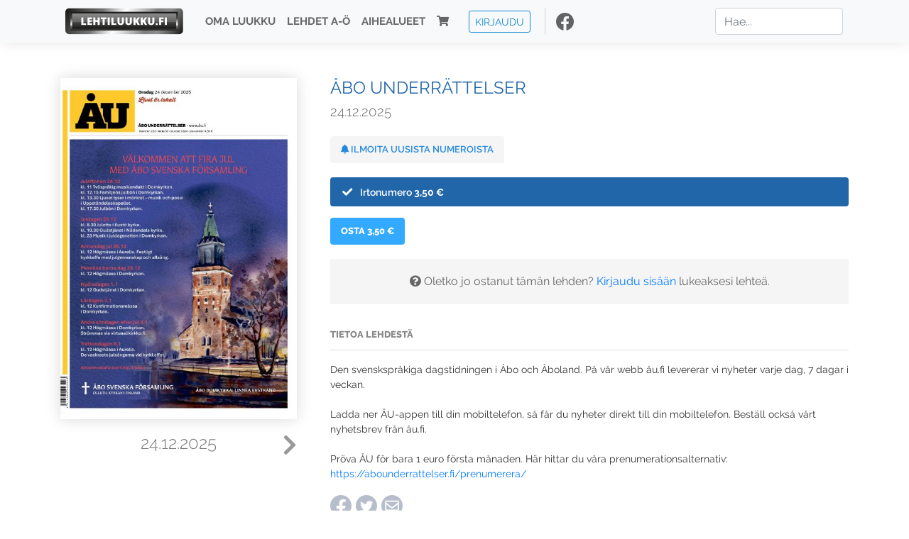

--- FILE ---
content_type: text/html; charset=UTF-8
request_url: https://www.lehtiluukku.fi/lehdet/abo_underrattelser/
body_size: 56533
content:
<!DOCTYPE html>
<html lang="fi">
  <head>
    <meta charset="utf-8" />

    <script src="https://js.stripe.com/v3/"></script>

    <link rel="shortcut icon" href="/favicon.png" />
    <meta
      name="viewport"
      content="width=device-width, initial-scale=1, shrink-to-fit=no"
    />
    <meta name="theme-color" content="#fff" />
    <meta name="format-detection" content="telephone=no" />

    <meta name="description" content="Lue Åbo Underrättelser netissä! Den svenskspråkiga dagstidningen i Åbo och Åboland. På vår webb åu.fi levererar vi nyheter varje dag, 7 dagar i veckan.

Ladda ner ÅU-appen till din mobiltelefon, så får du nyheter direkt till din mobiltelefon. Beställ också vårt nyhetsbrev från åu.fi.

Pröva ÅU för bara 1 euro första månaden. Här hittar du våra prenumerationsalternativ: 
https://abounderrattelser.fi/prenumerera/
Avainsanat: digilehti, näköislehti, irtonumero, tilaus, Åbo Underrättelser" />

    <meta property="og:title" content="Åbo Underrättelser - Lue uusin numero netissä! - Lehtiluukku.fi" />
    <meta property="og:description" content="Lue Åbo Underrättelser netissä! Den svenskspråkiga dagstidningen i Åbo och Åboland. På vår webb åu.fi levererar vi nyheter varje dag, 7 dagar i veckan.

Ladda ner ÅU-appen till din mobiltelefon, så får du nyheter direkt till din mobiltelefon. Beställ också vårt nyhetsbrev från åu.fi.

Pröva ÅU för bara 1 euro första månaden. Här hittar du våra prenumerationsalternativ: 
https://abounderrattelser.fi/prenumerera/
Avainsanat: digilehti, näköislehti, irtonumero, tilaus, Åbo Underrättelser" />
        <meta property="og:image" content="https://covers.lehtiluukku.fi/some/cover/444248" />
         <meta property="og:url" content="https://www.lehtiluukku.fi/lehdet/abo_underrattelser/24.12.2025/444248.html?utm_source=lehtiluukku&utm_medium=share&utm_campaign=share" />
    
    <script>
      var ll_ts_layout =  null;
    </script>

    <link rel="stylesheet" href="/assets/fa/css/all.css" />
    <link href="/css/fonts.css" rel="stylesheet" type="text/css" />
    <link rel="stylesheet" href="/assets/bootstrap/css/bootstrap.min.css" />
    <script src="/assets/jquery/jquery-3.4.1.min.js"></script>

    <!-- <script src="https://cdnjs.cloudflare.com/ajax/libs/popper.js/1.14.7/umd/popper.min.js" integrity="sha384-UO2eT0CpHqdSJQ6hJty5KVphtPhzWj9WO1clHTMGa3JDZwrnQq4sF86dIHNDz0W1" crossorigin="anonymous"></script> -->
    <script
      src="https://cdnjs.cloudflare.com/ajax/libs/popper.js/1.16.1/umd/popper.min.js"
      integrity="sha512-ubuT8Z88WxezgSqf3RLuNi5lmjstiJcyezx34yIU2gAHonIi27Na7atqzUZCOoY4CExaoFumzOsFQ2Ch+I/HCw=="
      crossorigin="anonymous"
    ></script>

    <script src="/assets/bootstrap/js/bootstrap.min.js"></script>
    <script src="/js/jquery.bootstrap-autohidingnavbar.min.js"></script>
    <script src="/js/site.js?1010"></script>
    <script src="/js/jquery.unveil.js"></script>

    <link rel="stylesheet" href="/css/style.css?34" />

    <title>Åbo Underrättelser - Lue uusin numero netissä! - Lehtiluukku.fi</title>
    <link
      rel="stylesheet"
      href="/js/cookieconsent.css"
      media="print"
      onload="this.media='all'"
    />


<!-- Google tag (gtag.js) -->
<script async src="https://www.googletagmanager.com/gtag/js?id=G-7BEV4VF97D" type="text/plain" data-cookiecategory="analytics"></script>
<script>
  window.dataLayer = window.dataLayer || [];
  function gtag(){dataLayer.push(arguments);}
  gtag('js', new Date());

  gtag('config', 'G-7BEV4VF97D');
</script>



  </head>
  <body class="issue">
    <div class="site-wrapper">
           <div class="container-full navbar-container">

        <nav class="navbar fixed-top navbar-expand-md navbar-light bg-light">

          <div class='container'>

            <a class="navbar-brand" href="/"><img src='/img/logo_round.svg' alt='Lehtiluukku.fi' class='site-logo logo-compact'><img src='/img/top-logo-xl.png' alt='Lehtiluukku.fi' class='site-logo logo-full'></a>
            <button class="navbar-toggler" type="button" data-toggle="collapse" data-target="#navbarSupportedContent" aria-controls="navbarSupportedContent" aria-expanded="false" aria-label="Toggle navigation">
                <span class="navbar-toggler-icon"></span>
            </button>

            <div class="collapse navbar-collapse" id="navbarSupportedContent">
              <ul class="navbar-nav mr-auto">
                <li class="nav-item">
                  <a class="nav-link" href="/oma-luukku">Oma luukku</a>
                </li>
                <li class="nav-item">
                  <a class="nav-link" href="/lehdet">Lehdet A-Ö</a>
                </li>
                <li class="nav-item">
                  <a class="nav-link" href="/aihealueet">Aihealueet</a>
                </li>
                <li class="nav-item d-lg-none">
                  <a class="nav-link" href="/haku">Haku</a>
                </li>
                <li class="nav-item">
                  <a class="nav-link" href="/ostoskori"><span class='d-md-none'>Ostoskori &nbsp;</span><i class="fas fa-shopping-cart"></i><span class='cart-badge ll-badge' style='opacity: 0;'>0</span></a>
                </li>

                <li class="nav-item nav-item-button">
    <a href='/kirjaudu' class='btn btn-outline-primary btn-outline-ll btn-sm top-menu-login-button'>Kirjaudu</a>
</li>


                <li class='nav-item social'>
                  <a href='https://www.facebook.com/lehtiluukku.fi' target='_blank'><img src='/img/social_facebook_dark.svg'></a>
                </li>

              </ul>
              <form class="form-inline my-2 my-lg-0 d-none d-lg-block search-helper" data-title-id='322'>
                <input class="form-control mr-sm-2 search-input" type="search" placeholder="Hae..." aria-label="Haku">
                <div class="search-suggestions" style="display: none;">
                  <ul>
                  </ul>
                </div>
              </form>
            </div>

          </div>

        </nav>

    </div>

    <div class="navbar-spacer"></div>
       <div class='container single-issue'>      <div class="row">
        <div class="col-md-4">
          <div class='cover-area'>
            <a alt='Avaa lehti' href='/esikatselu/abo_underrattelser/24.12.2025/444248.html'>
              <div class='cover-container'>
                <img class='cover' src='https://covers.lehtiluukku.fi/ec/444/444248_big.jpg'>
                <div class='cover-shade'></div>
                <span style='opacity: 0;' class='btn btn-pri btn-ll uc cover-action-button'>Esikatselu</span>
              </div>
            </a>
            <div class='issue-number'>
                            <a href='/lehdet/abo_underrattelser/19.12.2025/443724.html' class='issue-change issue-prev'><i class="fas fa-chevron-right"></i></a>              <h1>24.12.2025</h1>
            </div>

          </div>
        </div>

        <div class='container section-divider d-md-none'></div>

        <div class="col-md-8 info-column">

          <h1 class='issue-title-name'>Åbo Underrättelser</h1>
          <h2>24.12.2025</h2>

                    
                    <button class='btn btn-ll issue-action-button issue-main-action issue-notify-button ' data-title-id='322'>
            <span class='label-enable'><i class='fas fa-bell'></i> Ilmoita uusista numeroista</span>
            <span class='label-disable'><i class='fas fa-bell-slash'></i> Älä ilmoita uusista numeroista</span>
          </button>
          
          

          <div class='purchase-options'>
            <ul class='purchase-products-options'><li  data-initial-choice="1" data-type='-1' data-type-arg='' data-button-label='Osta 3,50 €' ><div class='input'><i class='fas fa-check checked'></i><i class='far fa-circle unchecked'></i>&nbsp;</div>Irtonumero <span class='no-break'><span class='price'>3,50 &euro;</span></span></li></ul><button class='btn btn-ll issue-action-button subscribe-button' data-title-id='322' data-issue-id='444248'><span class='value'>Osta 3,50 €</span><span class='spinner-border spinner-border-sm' role='status'></span></button><div class='issue-subscriber-login faint-notice'><p><i class='fas fa-question-circle'></i> Oletko jo ostanut tämän lehden? <a href='/kirjaudu?r=%2Flehdet%2Fabo_underrattelser%2F' class=''>Kirjaudu sisään</a> lukeaksesi lehteä.</p></div>
          </div>


          <div class='tabs-container tabbed tabs-active info-widget'>
            <ul class='tabs'>
                            <li data-id='1'>Tietoa lehdestä</li>
            </ul>
                        <div class='tab-content tab-visible' data-id='1'>
              Den svenskspråkiga dagstidningen i Åbo och Åboland. På vår webb åu.fi levererar vi nyheter varje dag, 7 dagar i veckan.<br><br>Ladda ner ÅU-appen till din mobiltelefon, så får du nyheter direkt till din mobiltelefon. Beställ också vårt nyhetsbrev från åu.fi.<br><br>Pröva ÅU för bara 1 euro första månaden. Här hittar du våra prenumerationsalternativ: <br><a href="https://abounderrattelser.fi/prenumerera/"target="_blank">https://abounderrattelser.fi/prenumerera/</a>
            </div>
          </div>

          <div class='share-buttons'>
            <a href='https://www.facebook.com/sharer/sharer.php?u=https%3A%2F%2Fwww.lehtiluukku.fi%2Flehdet%2Fabo_underrattelser%2F24.12.2025%2F444248.html%3Futm_source%3Dlehtiluukku%26utm_medium%3Dshare%26utm_campaign%3Dshare' target='_blank' onclick='return shareFB();'><img src='/img/social_facebook_dark.svg' style='width: 30px; height: 30px;'></a>
            <a href='https://www.twitter.com/share?url=https%3A%2F%2Fwww.lehtiluukku.fi%2Flehdet%2Fabo_underrattelser%2F24.12.2025%2F444248.html%3Futm_source%3Dlehtiluukku%26utm_medium%3Dshare%26utm_campaign%3Dshare' target='_blank'><img src='/img/social_twitter.svg' style='width: 30px; height: 30px;'></a>
            <a href='mailto:?subject=&body=Lue%20%C3%85bo%20Underr%C3%A4ttelser%2024.12.2025%20Lehtiluukkussa%3A%0Ahttps%3A%2F%2Fwww.lehtiluukku.fi%2Flehdet%2Fabo_underrattelser%2F24.12.2025%2F444248.html'><img src='/img/social_mail.svg' style='width: 30px; height: 30px;'></a>
          </div>


          <div class='meta-data'>
            <h4>Julkaistu 24.12.2025</h4>
            <h4>Kustantaja: <a href="/kustantajat/au-media-ab">ÅU Media Ab</a></h4>
          </div>

        </div>
      </div>

<script>


function shareFB() {

    var url = 'https://www.facebook.com/sharer.php?display=popup&u=' + window.location.href;


url = 'https://www.facebook.com/sharer.php?display=popup&u=https%3A%2F%2Fwww.lehtiluukku.fi%2Flehdet%2Fabo_underrattelser%2F24.12.2025%2F444248.html%3Futm_source%3Dlehtiluukku%26utm_medium%3Dshare%26utm_campaign%3Dshare';


    var options = 'toolbar=0,status=0,resizable=1,width=626,height=436';
    window.open(url,'sharer',options);

    return false;

}

function llActivateSubscriptionCode(title, code, callback) {

  var body = $('<div></div>');

  var captcha = $('.ll-s-captcha').val();

  $.getJSON('/ajax?h=activate_code', {title: title, code: code, captcha: captcha})
  .done(function(data) {

    if (callback) callback();

    if (data.ok) {
      if (data.reload) {
        location.reload();
      } else if (data.redirect) {
        location = data.redirect;
      }

    } else {
      body.html(data.error);
      llModalAlert('Ilmoitus', body);
    }

    grecaptcha && grecaptcha.reset();
    $('.ll-captcha-defer').removeClass('ll-captcha-defer-show');
    $('.g-recaptcha').show();

  })
  .fail(function() {
    console.log('fail');
    llModalAlert('Kiitos!', body);
  })


}

$(function() {

  var notifyButton = $('button.issue-notify-button');
  var titleId = notifyButton.attr('data-title-id');
  var titleName = $('.issue-title-name').text().replace(/[\u00A0-\u9999<>\&]/gim, function(i) {
    return '&#'+i.charCodeAt(0)+';';
  });;
  notifyButton.on('click', function() {
    if (notifyButton.hasClass('enabled')) {
      $.getJSON('/ajax?h=set_notification', {'title_id': titleId, 'enable': 0})
      .done(function() {
        notifyButton.removeClass('enabled');        
      });
    } else {
      $.getJSON('/ajax?h=set_notification', {'title_id': titleId, 'enable': 1})
      .done(function(data) {
        if (data.ok) {
          notifyButton.addClass('enabled');
          llModalAlert('Kiitos!', 'Saat jatkossa sähköpostilla ilmoituksen lehden <b>' + titleName + '</b> uuden numeron ilmestymisestä.');
        } else {
          llNeedsLogin();
        }
      });
    }
  });

  var showLink =  $('a.show-subscription-options');
  showLink.on('click', function(e) {
    $('.subscription-options-wrapper').fadeIn();
    showLink.hide();
    return false;
  })


});


</script>
</div><div class='section-divider'></div><div class='container title-archive clearfix'><h1 class='mini-header'>Arkistonumerot</h1><div class='archive-section  expanded' ><ul class='archive-list clearfix'><li><a title='Avaa lehti' href='/lehdet/abo_underrattelser/24.12.2025/444248.html'><div class='cover-container'>  <img class='cover lazy' data-src='https://covers.lehtiluukku.fi/ec/444/444248.jpg'></div></a><div class='issue-number'>24.12.2025</div></li><li><a title='Avaa lehti' href='/lehdet/abo_underrattelser/19.12.2025/443724.html'><div class='cover-container'>  <img class='cover lazy' data-src='https://covers.lehtiluukku.fi/ec/443/443724.jpg'></div></a><div class='issue-number'>19.12.2025</div></li><li><a title='Avaa lehti' href='/lehdet/abo_underrattelser/12.12.2025/442860.html'><div class='cover-container'>  <img class='cover lazy' data-src='https://covers.lehtiluukku.fi/ec/442/442860.jpg'></div></a><div class='issue-number'>12.12.2025</div></li><li><a title='Avaa lehti' href='/lehdet/abo_underrattelser/5.12.2025/441694.html'><div class='cover-container'>  <img class='cover lazy' data-src='https://covers.lehtiluukku.fi/ec/441/441694.jpg'></div></a><div class='issue-number'>5.12.2025</div></li></ul></div><div class='archive-section-toggle by-month expanded' data-section-id='Marras 2025'>Marras 2025 <i class='fas fa-angle-right arr-right'></i><i class='fas fa-angle-down arr-down'></i></div><div class='archive-section collapsible expanded' data-section-id='Marras 2025'><ul class='archive-list clearfix'><li><a title='Avaa lehti' href='/lehdet/abo_underrattelser/28.11.2025/440733.html'><div class='cover-container'>  <img class='cover lazy' data-src='https://covers.lehtiluukku.fi/ec/440/440733.jpg'></div></a><div class='issue-number'>28.11.2025</div></li><li><a title='Avaa lehti' href='/lehdet/abo_underrattelser/21.11.2025/439880.html'><div class='cover-container'>  <img class='cover lazy' data-src='https://covers.lehtiluukku.fi/ec/439/439880.jpg'></div></a><div class='issue-number'>21.11.2025</div></li><li><a title='Avaa lehti' href='/lehdet/abo_underrattelser/14.11.2025/439000.html'><div class='cover-container'>  <img class='cover lazy' data-src='https://covers.lehtiluukku.fi/ec/439/439000.jpg'></div></a><div class='issue-number'>14.11.2025</div></li><li><a title='Avaa lehti' href='/lehdet/abo_underrattelser/7.11.2025/438189.html'><div class='cover-container'>  <img class='cover lazy' data-src='https://covers.lehtiluukku.fi/ec/438/438189.jpg'></div></a><div class='issue-number'>7.11.2025</div></li><li><a title='Avaa lehti' href='/lehdet/abo_underrattelser/6.11.2025/438026.html'><div class='cover-container'>  <img class='cover lazy' data-src='https://covers.lehtiluukku.fi/ec/438/438026.jpg'></div></a><div class='issue-number'>6.11.2025</div></li><li><a title='Avaa lehti' href='/lehdet/abo_underrattelser/5.11.2025/437839.html'><div class='cover-container'>  <img class='cover lazy' data-src='https://covers.lehtiluukku.fi/ec/437/437839.jpg'></div></a><div class='issue-number'>5.11.2025</div></li><li><a title='Avaa lehti' href='/lehdet/abo_underrattelser/4.11.2025/437702.html'><div class='cover-container'>  <img class='cover lazy' data-src='https://covers.lehtiluukku.fi/ec/437/437702.jpg'></div></a><div class='issue-number'>4.11.2025</div></li><li><a title='Avaa lehti' href='/lehdet/abo_underrattelser/1.11.2025/437549.html'><div class='cover-container'>  <img class='cover lazy' data-src='https://covers.lehtiluukku.fi/ec/437/437549.jpg'></div></a><div class='issue-number'>1.11.2025</div></li></ul></div><div class='archive-section-toggle by-month expanded' data-section-id='Loka 2025'>Loka 2025 <i class='fas fa-angle-right arr-right'></i><i class='fas fa-angle-down arr-down'></i></div><div class='archive-section collapsible expanded' data-section-id='Loka 2025'><ul class='archive-list clearfix'><li><a title='Avaa lehti' href='/lehdet/abo_underrattelser/31.10.2025/437452.html'><div class='cover-container'>  <img class='cover lazy' data-src='https://covers.lehtiluukku.fi/ec/437/437452.jpg'></div></a><div class='issue-number'>31.10.2025</div></li><li><a title='Avaa lehti' href='/lehdet/abo_underrattelser/30.10.2025/437291.html'><div class='cover-container'>  <img class='cover lazy' data-src='https://covers.lehtiluukku.fi/ec/437/437291.jpg'></div></a><div class='issue-number'>30.10.2025</div></li><li><a title='Avaa lehti' href='/lehdet/abo_underrattelser/29.10.2025/437118.html'><div class='cover-container'>  <img class='cover lazy' data-src='https://covers.lehtiluukku.fi/ec/437/437118.jpg'></div></a><div class='issue-number'>29.10.2025</div></li><li><a title='Avaa lehti' href='/lehdet/abo_underrattelser/28.10.2025/436961.html'><div class='cover-container'>  <img class='cover lazy' data-src='https://covers.lehtiluukku.fi/ec/436/436961.jpg'></div></a><div class='issue-number'>28.10.2025</div></li><li><a title='Avaa lehti' href='/lehdet/abo_underrattelser/25.10.2025/436735.html'><div class='cover-container'>  <img class='cover lazy' data-src='https://covers.lehtiluukku.fi/ec/436/436735.jpg'></div></a><div class='issue-number'>25.10.2025</div></li><li><a title='Avaa lehti' href='/lehdet/abo_underrattelser/24.10.2025/436625.html'><div class='cover-container'>  <img class='cover lazy' data-src='https://covers.lehtiluukku.fi/ec/436/436625.jpg'></div></a><div class='issue-number'>24.10.2025</div></li><li><a title='Avaa lehti' href='/lehdet/abo_underrattelser/23.10.2025/436457.html'><div class='cover-container'>  <img class='cover lazy' data-src='https://covers.lehtiluukku.fi/ec/436/436457.jpg'></div></a><div class='issue-number'>23.10.2025</div></li><li><a title='Avaa lehti' href='/lehdet/abo_underrattelser/22.10.2025/436288.html'><div class='cover-container'>  <img class='cover lazy' data-src='https://covers.lehtiluukku.fi/ec/436/436288.jpg'></div></a><div class='issue-number'>22.10.2025</div></li><li><a title='Avaa lehti' href='/lehdet/abo_underrattelser/21.10.2025/436160.html'><div class='cover-container'>  <img class='cover lazy' data-src='https://covers.lehtiluukku.fi/ec/436/436160.jpg'></div></a><div class='issue-number'>21.10.2025</div></li><li><a title='Avaa lehti' href='/lehdet/abo_underrattelser/18.10.2025/435948.html'><div class='cover-container'>  <img class='cover lazy' data-src='https://covers.lehtiluukku.fi/ec/435/435948.jpg'></div></a><div class='issue-number'>18.10.2025</div></li><li><a title='Avaa lehti' href='/lehdet/abo_underrattelser/17.10.2025/435846.html'><div class='cover-container'>  <img class='cover lazy' data-src='https://covers.lehtiluukku.fi/ec/435/435846.jpg'></div></a><div class='issue-number'>17.10.2025</div></li><li><a title='Avaa lehti' href='/lehdet/abo_underrattelser/16.10.2025/435665.html'><div class='cover-container'>  <img class='cover lazy' data-src='https://covers.lehtiluukku.fi/ec/435/435665.jpg'></div></a><div class='issue-number'>16.10.2025</div></li><li><a title='Avaa lehti' href='/lehdet/abo_underrattelser/15.10.2025/435485.html'><div class='cover-container'>  <img class='cover lazy' data-src='https://covers.lehtiluukku.fi/ec/435/435485.jpg'></div></a><div class='issue-number'>15.10.2025</div></li><li><a title='Avaa lehti' href='/lehdet/abo_underrattelser/14.10.2025/435346.html'><div class='cover-container'>  <img class='cover lazy' data-src='https://covers.lehtiluukku.fi/ec/435/435346.jpg'></div></a><div class='issue-number'>14.10.2025</div></li><li><a title='Avaa lehti' href='/lehdet/abo_underrattelser/11.10.2025/435122.html'><div class='cover-container'>  <img class='cover lazy' data-src='https://covers.lehtiluukku.fi/ec/435/435122.jpg'></div></a><div class='issue-number'>11.10.2025</div></li><li><a title='Avaa lehti' href='/lehdet/abo_underrattelser/10.10.2025/435019.html'><div class='cover-container'>  <img class='cover lazy' data-src='https://covers.lehtiluukku.fi/ec/435/435019.jpg'></div></a><div class='issue-number'>10.10.2025</div></li><li><a title='Avaa lehti' href='/lehdet/abo_underrattelser/9.10.2025/434833.html'><div class='cover-container'>  <img class='cover lazy' data-src='https://covers.lehtiluukku.fi/ec/434/434833.jpg'></div></a><div class='issue-number'>9.10.2025</div></li><li><a title='Avaa lehti' href='/lehdet/abo_underrattelser/8.10.2025/434640.html'><div class='cover-container'>  <img class='cover lazy' data-src='https://covers.lehtiluukku.fi/ec/434/434640.jpg'></div></a><div class='issue-number'>8.10.2025</div></li><li><a title='Avaa lehti' href='/lehdet/abo_underrattelser/7.10.2025/434487.html'><div class='cover-container'>  <img class='cover lazy' data-src='https://covers.lehtiluukku.fi/ec/434/434487.jpg'></div></a><div class='issue-number'>7.10.2025</div></li><li><a title='Avaa lehti' href='/lehdet/abo_underrattelser/4.10.2025/434226.html'><div class='cover-container'>  <img class='cover lazy' data-src='https://covers.lehtiluukku.fi/ec/434/434226.jpg'></div></a><div class='issue-number'>4.10.2025</div></li><li><a title='Avaa lehti' href='/lehdet/abo_underrattelser/3.10.2025/434121.html'><div class='cover-container'>  <img class='cover lazy' data-src='https://covers.lehtiluukku.fi/ec/434/434121.jpg'></div></a><div class='issue-number'>3.10.2025</div></li><li><a title='Avaa lehti' href='/lehdet/abo_underrattelser/2.10.2025/433946.html'><div class='cover-container'>  <img class='cover lazy' data-src='https://covers.lehtiluukku.fi/ec/433/433946.jpg'></div></a><div class='issue-number'>2.10.2025</div></li><li><a title='Avaa lehti' href='/lehdet/abo_underrattelser/1.10.2025/433763.html'><div class='cover-container'>  <img class='cover lazy' data-src='https://covers.lehtiluukku.fi/ec/433/433763.jpg'></div></a><div class='issue-number'>1.10.2025</div></li></ul></div><div class='archive-section-toggle by-month expanded' data-section-id='Syys 2025'>Syys 2025 <i class='fas fa-angle-right arr-right'></i><i class='fas fa-angle-down arr-down'></i></div><div class='archive-section collapsible expanded' data-section-id='Syys 2025'><ul class='archive-list clearfix'><li><a title='Avaa lehti' href='/lehdet/abo_underrattelser/30.9.2025/433630.html'><div class='cover-container'>  <img class='cover lazy' data-src='https://covers.lehtiluukku.fi/ec/433/433630.jpg'></div></a><div class='issue-number'>30.9.2025</div></li><li><a title='Avaa lehti' href='/lehdet/abo_underrattelser/27.9.2025/433417.html'><div class='cover-container'>  <img class='cover lazy' data-src='https://covers.lehtiluukku.fi/ec/433/433417.jpg'></div></a><div class='issue-number'>27.9.2025</div></li><li><a title='Avaa lehti' href='/lehdet/abo_underrattelser/26.9.2025/433319.html'><div class='cover-container'>  <img class='cover lazy' data-src='https://covers.lehtiluukku.fi/ec/433/433319.jpg'></div></a><div class='issue-number'>26.9.2025</div></li><li><a title='Avaa lehti' href='/lehdet/abo_underrattelser/25.9.2025/433146.html'><div class='cover-container'>  <img class='cover lazy' data-src='https://covers.lehtiluukku.fi/ec/433/433146.jpg'></div></a><div class='issue-number'>25.9.2025</div></li><li><a title='Avaa lehti' href='/lehdet/abo_underrattelser/24.9.2025/432963.html'><div class='cover-container'>  <img class='cover lazy' data-src='https://covers.lehtiluukku.fi/ec/432/432963.jpg'></div></a><div class='issue-number'>24.9.2025</div></li><li><a title='Avaa lehti' href='/lehdet/abo_underrattelser/23.9.2025/432816.html'><div class='cover-container'>  <img class='cover lazy' data-src='https://covers.lehtiluukku.fi/ec/432/432816.jpg'></div></a><div class='issue-number'>23.9.2025</div></li><li><a title='Avaa lehti' href='/lehdet/abo_underrattelser/20.9.2025/432600.html'><div class='cover-container'>  <img class='cover lazy' data-src='https://covers.lehtiluukku.fi/ec/432/432600.jpg'></div></a><div class='issue-number'>20.9.2025</div></li><li><a title='Avaa lehti' href='/lehdet/abo_underrattelser/19.9.2025/432488.html'><div class='cover-container'>  <img class='cover lazy' data-src='https://covers.lehtiluukku.fi/ec/432/432488.jpg'></div></a><div class='issue-number'>19.9.2025</div></li><li><a title='Avaa lehti' href='/lehdet/abo_underrattelser/18.9.2025/432330.html'><div class='cover-container'>  <img class='cover lazy' data-src='https://covers.lehtiluukku.fi/ec/432/432330.jpg'></div></a><div class='issue-number'>18.9.2025</div></li><li><a title='Avaa lehti' href='/lehdet/abo_underrattelser/17.9.2025/432141.html'><div class='cover-container'>  <img class='cover lazy' data-src='https://covers.lehtiluukku.fi/ec/432/432141.jpg'></div></a><div class='issue-number'>17.9.2025</div></li><li><a title='Avaa lehti' href='/lehdet/abo_underrattelser/16.9.2025/432001.html'><div class='cover-container'>  <img class='cover lazy' data-src='https://covers.lehtiluukku.fi/ec/432/432001.jpg'></div></a><div class='issue-number'>16.9.2025</div></li><li><a title='Avaa lehti' href='/lehdet/abo_underrattelser/13.9.2025/431779.html'><div class='cover-container'>  <img class='cover lazy' data-src='https://covers.lehtiluukku.fi/ec/431/431779.jpg'></div></a><div class='issue-number'>13.9.2025</div></li><li><a title='Avaa lehti' href='/lehdet/abo_underrattelser/12.9.2025/431675.html'><div class='cover-container'>  <img class='cover lazy' data-src='https://covers.lehtiluukku.fi/ec/431/431675.jpg'></div></a><div class='issue-number'>12.9.2025</div></li><li><a title='Avaa lehti' href='/lehdet/abo_underrattelser/11.9.2025/431505.html'><div class='cover-container'>  <img class='cover lazy' data-src='https://covers.lehtiluukku.fi/ec/431/431505.jpg'></div></a><div class='issue-number'>11.9.2025</div></li><li><a title='Avaa lehti' href='/lehdet/abo_underrattelser/10.9.2025/431179.html'><div class='cover-container'>  <img class='cover lazy' data-src='https://covers.lehtiluukku.fi/ec/431/431179.jpg'></div></a><div class='issue-number'>10.9.2025</div></li><li><a title='Avaa lehti' href='/lehdet/abo_underrattelser/9.9.2025/431044.html'><div class='cover-container'>  <img class='cover lazy' data-src='https://covers.lehtiluukku.fi/ec/431/431044.jpg'></div></a><div class='issue-number'>9.9.2025</div></li><li><a title='Avaa lehti' href='/lehdet/abo_underrattelser/6.9.2025/430831.html'><div class='cover-container'>  <img class='cover lazy' data-src='https://covers.lehtiluukku.fi/ec/430/430831.jpg'></div></a><div class='issue-number'>6.9.2025</div></li><li><a title='Avaa lehti' href='/lehdet/abo_underrattelser/5.9.2025/430732.html'><div class='cover-container'>  <img class='cover lazy' data-src='https://covers.lehtiluukku.fi/ec/430/430732.jpg'></div></a><div class='issue-number'>5.9.2025</div></li><li><a title='Avaa lehti' href='/lehdet/abo_underrattelser/4.9.2025/430567.html'><div class='cover-container'>  <img class='cover lazy' data-src='https://covers.lehtiluukku.fi/ec/430/430567.jpg'></div></a><div class='issue-number'>4.9.2025</div></li><li><a title='Avaa lehti' href='/lehdet/abo_underrattelser/3.9.2025/430248.html'><div class='cover-container'>  <img class='cover lazy' data-src='https://covers.lehtiluukku.fi/ec/430/430248.jpg'></div></a><div class='issue-number'>3.9.2025</div></li><li><a title='Avaa lehti' href='/lehdet/abo_underrattelser/2.9.2025/430097.html'><div class='cover-container'>  <img class='cover lazy' data-src='https://covers.lehtiluukku.fi/ec/430/430097.jpg'></div></a><div class='issue-number'>2.9.2025</div></li></ul></div><div class='archive-section-toggle by-month expanded' data-section-id='Elo 2025'>Elo 2025 <i class='fas fa-angle-right arr-right'></i><i class='fas fa-angle-down arr-down'></i></div><div class='archive-section collapsible expanded' data-section-id='Elo 2025'><ul class='archive-list clearfix'><li><a title='Avaa lehti' href='/lehdet/abo_underrattelser/30.8.2025/429883.html'><div class='cover-container'>  <img class='cover lazy' data-src='https://covers.lehtiluukku.fi/ec/429/429883.jpg'></div></a><div class='issue-number'>30.8.2025</div></li><li><a title='Avaa lehti' href='/lehdet/abo_underrattelser/29.8.2025/429780.html'><div class='cover-container'>  <img class='cover lazy' data-src='https://covers.lehtiluukku.fi/ec/429/429780.jpg'></div></a><div class='issue-number'>29.8.2025</div></li><li><a title='Avaa lehti' href='/lehdet/abo_underrattelser/28.8.2025/429626.html'><div class='cover-container'>  <img class='cover lazy' data-src='https://covers.lehtiluukku.fi/ec/429/429626.jpg'></div></a><div class='issue-number'>28.8.2025</div></li><li><a title='Avaa lehti' href='/lehdet/abo_underrattelser/27.8.2025/429448.html'><div class='cover-container'>  <img class='cover lazy' data-src='https://covers.lehtiluukku.fi/ec/429/429448.jpg'></div></a><div class='issue-number'>27.8.2025</div></li><li><a title='Avaa lehti' href='/lehdet/abo_underrattelser/26.8.2025/429311.html'><div class='cover-container'>  <img class='cover lazy' data-src='https://covers.lehtiluukku.fi/ec/429/429311.jpg'></div></a><div class='issue-number'>26.8.2025</div></li><li><a title='Avaa lehti' href='/lehdet/abo_underrattelser/23.8.2025/429099.html'><div class='cover-container'>  <img class='cover lazy' data-src='https://covers.lehtiluukku.fi/ec/429/429099.jpg'></div></a><div class='issue-number'>23.8.2025</div></li><li><a title='Avaa lehti' href='/lehdet/abo_underrattelser/22.8.2025/428994.html'><div class='cover-container'>  <img class='cover lazy' data-src='https://covers.lehtiluukku.fi/ec/428/428994.jpg'></div></a><div class='issue-number'>22.8.2025</div></li><li><a title='Avaa lehti' href='/lehdet/abo_underrattelser/21.8.2025/428839.html'><div class='cover-container'>  <img class='cover lazy' data-src='https://covers.lehtiluukku.fi/ec/428/428839.jpg'></div></a><div class='issue-number'>21.8.2025</div></li><li><a title='Avaa lehti' href='/lehdet/abo_underrattelser/20.8.2025/428641.html'><div class='cover-container'>  <img class='cover lazy' data-src='https://covers.lehtiluukku.fi/ec/428/428641.jpg'></div></a><div class='issue-number'>20.8.2025</div></li><li><a title='Avaa lehti' href='/lehdet/abo_underrattelser/19.8.2025/428497.html'><div class='cover-container'>  <img class='cover lazy' data-src='https://covers.lehtiluukku.fi/ec/428/428497.jpg'></div></a><div class='issue-number'>19.8.2025</div></li><li><a title='Avaa lehti' href='/lehdet/abo_underrattelser/16.8.2025/428248.html'><div class='cover-container'>  <img class='cover lazy' data-src='https://covers.lehtiluukku.fi/ec/428/428248.jpg'></div></a><div class='issue-number'>16.8.2025</div></li><li><a title='Avaa lehti' href='/lehdet/abo_underrattelser/15.8.2025/428143.html'><div class='cover-container'>  <img class='cover lazy' data-src='https://covers.lehtiluukku.fi/ec/428/428143.jpg'></div></a><div class='issue-number'>15.8.2025</div></li><li><a title='Avaa lehti' href='/lehdet/abo_underrattelser/14.8.2025/427982.html'><div class='cover-container'>  <img class='cover lazy' data-src='https://covers.lehtiluukku.fi/ec/427/427982.jpg'></div></a><div class='issue-number'>14.8.2025</div></li><li><a title='Avaa lehti' href='/lehdet/abo_underrattelser/13.8.2025/427797.html'><div class='cover-container'>  <img class='cover lazy' data-src='https://covers.lehtiluukku.fi/ec/427/427797.jpg'></div></a><div class='issue-number'>13.8.2025</div></li><li><a title='Avaa lehti' href='/lehdet/abo_underrattelser/12.8.2025/427674.html'><div class='cover-container'>  <img class='cover lazy' data-src='https://covers.lehtiluukku.fi/ec/427/427674.jpg'></div></a><div class='issue-number'>12.8.2025</div></li><li><a title='Avaa lehti' href='/lehdet/abo_underrattelser/9.8.2025/427454.html'><div class='cover-container'>  <img class='cover lazy' data-src='https://covers.lehtiluukku.fi/ec/427/427454.jpg'></div></a><div class='issue-number'>9.8.2025</div></li><li><a title='Avaa lehti' href='/lehdet/abo_underrattelser/8.8.2025/427343.html'><div class='cover-container'>  <img class='cover lazy' data-src='https://covers.lehtiluukku.fi/ec/427/427343.jpg'></div></a><div class='issue-number'>8.8.2025</div></li><li><a title='Avaa lehti' href='/lehdet/abo_underrattelser/7.8.2025/427182.html'><div class='cover-container'>  <img class='cover lazy' data-src='https://covers.lehtiluukku.fi/ec/427/427182.jpg'></div></a><div class='issue-number'>7.8.2025</div></li><li><a title='Avaa lehti' href='/lehdet/abo_underrattelser/6.8.2025/427018.html'><div class='cover-container'>  <img class='cover lazy' data-src='https://covers.lehtiluukku.fi/ec/427/427018.jpg'></div></a><div class='issue-number'>6.8.2025</div></li><li><a title='Avaa lehti' href='/lehdet/abo_underrattelser/5.8.2025/426884.html'><div class='cover-container'>  <img class='cover lazy' data-src='https://covers.lehtiluukku.fi/ec/426/426884.jpg'></div></a><div class='issue-number'>5.8.2025</div></li><li><a title='Avaa lehti' href='/lehdet/abo_underrattelser/2.8.2025/426669.html'><div class='cover-container'>  <img class='cover lazy' data-src='https://covers.lehtiluukku.fi/ec/426/426669.jpg'></div></a><div class='issue-number'>2.8.2025</div></li><li><a title='Avaa lehti' href='/lehdet/abo_underrattelser/1.8.2025/426572.html'><div class='cover-container'>  <img class='cover lazy' data-src='https://covers.lehtiluukku.fi/ec/426/426572.jpg'></div></a><div class='issue-number'>1.8.2025</div></li></ul></div><div class='archive-section-toggle by-month expanded' data-section-id='Heinä 2025'>Heinä 2025 <i class='fas fa-angle-right arr-right'></i><i class='fas fa-angle-down arr-down'></i></div><div class='archive-section collapsible expanded' data-section-id='Heinä 2025'><ul class='archive-list clearfix'><li><a title='Avaa lehti' href='/lehdet/abo_underrattelser/31.7.2025/426421.html'><div class='cover-container'>  <img class='cover lazy' data-src='https://covers.lehtiluukku.fi/ec/426/426421.jpg'></div></a><div class='issue-number'>31.7.2025</div></li><li><a title='Avaa lehti' href='/lehdet/abo_underrattelser/30.7.2025/426272.html'><div class='cover-container'>  <img class='cover lazy' data-src='https://covers.lehtiluukku.fi/ec/426/426272.jpg'></div></a><div class='issue-number'>30.7.2025</div></li><li><a title='Avaa lehti' href='/lehdet/abo_underrattelser/29.7.2025/426153.html'><div class='cover-container'>  <img class='cover lazy' data-src='https://covers.lehtiluukku.fi/ec/426/426153.jpg'></div></a><div class='issue-number'>29.7.2025</div></li><li><a title='Avaa lehti' href='/lehdet/abo_underrattelser/26.7.2025/425941.html'><div class='cover-container'>  <img class='cover lazy' data-src='https://covers.lehtiluukku.fi/ec/425/425941.jpg'></div></a><div class='issue-number'>26.7.2025</div></li><li><a title='Avaa lehti' href='/lehdet/abo_underrattelser/25.7.2025/425844.html'><div class='cover-container'>  <img class='cover lazy' data-src='https://covers.lehtiluukku.fi/ec/425/425844.jpg'></div></a><div class='issue-number'>25.7.2025</div></li><li><a title='Avaa lehti' href='/lehdet/abo_underrattelser/24.7.2025/425700.html'><div class='cover-container'>  <img class='cover lazy' data-src='https://covers.lehtiluukku.fi/ec/425/425700.jpg'></div></a><div class='issue-number'>24.7.2025</div></li><li><a title='Avaa lehti' href='/lehdet/abo_underrattelser/23.7.2025/425545.html'><div class='cover-container'>  <img class='cover lazy' data-src='https://covers.lehtiluukku.fi/ec/425/425545.jpg'></div></a><div class='issue-number'>23.7.2025</div></li><li><a title='Avaa lehti' href='/lehdet/abo_underrattelser/19.7.2025/425226.html'><div class='cover-container'>  <img class='cover lazy' data-src='https://covers.lehtiluukku.fi/ec/425/425226.jpg'></div></a><div class='issue-number'>19.7.2025</div></li><li><a title='Avaa lehti' href='/lehdet/abo_underrattelser/18.7.2025/425127.html'><div class='cover-container'>  <img class='cover lazy' data-src='https://covers.lehtiluukku.fi/ec/425/425127.jpg'></div></a><div class='issue-number'>18.7.2025</div></li><li><a title='Avaa lehti' href='/lehdet/abo_underrattelser/17.7.2025/424982.html'><div class='cover-container'>  <img class='cover lazy' data-src='https://covers.lehtiluukku.fi/ec/424/424982.jpg'></div></a><div class='issue-number'>17.7.2025</div></li><li><a title='Avaa lehti' href='/lehdet/abo_underrattelser/16.7.2025/424837.html'><div class='cover-container'>  <img class='cover lazy' data-src='https://covers.lehtiluukku.fi/ec/424/424837.jpg'></div></a><div class='issue-number'>16.7.2025</div></li><li><a title='Avaa lehti' href='/lehdet/abo_underrattelser/15.7.2025/424720.html'><div class='cover-container'>  <img class='cover lazy' data-src='https://covers.lehtiluukku.fi/ec/424/424720.jpg'></div></a><div class='issue-number'>15.7.2025</div></li><li><a title='Avaa lehti' href='/lehdet/abo_underrattelser/12.7.2025/424515.html'><div class='cover-container'>  <img class='cover lazy' data-src='https://covers.lehtiluukku.fi/ec/424/424515.jpg'></div></a><div class='issue-number'>12.7.2025</div></li><li><a title='Avaa lehti' href='/lehdet/abo_underrattelser/11.7.2025/424413.html'><div class='cover-container'>  <img class='cover lazy' data-src='https://covers.lehtiluukku.fi/ec/424/424413.jpg'></div></a><div class='issue-number'>11.7.2025</div></li><li><a title='Avaa lehti' href='/lehdet/abo_underrattelser/10.7.2025/424263.html'><div class='cover-container'>  <img class='cover lazy' data-src='https://covers.lehtiluukku.fi/ec/424/424263.jpg'></div></a><div class='issue-number'>10.7.2025</div></li><li><a title='Avaa lehti' href='/lehdet/abo_underrattelser/9.7.2025/424081.html'><div class='cover-container'>  <img class='cover lazy' data-src='https://covers.lehtiluukku.fi/ec/424/424081.jpg'></div></a><div class='issue-number'>9.7.2025</div></li><li><a title='Avaa lehti' href='/lehdet/abo_underrattelser/8.7.2025/423959.html'><div class='cover-container'>  <img class='cover lazy' data-src='https://covers.lehtiluukku.fi/ec/423/423959.jpg'></div></a><div class='issue-number'>8.7.2025</div></li><li><a title='Avaa lehti' href='/lehdet/abo_underrattelser/5.7.2025/423759.html'><div class='cover-container'>  <img class='cover lazy' data-src='https://covers.lehtiluukku.fi/ec/423/423759.jpg'></div></a><div class='issue-number'>5.7.2025</div></li><li><a title='Avaa lehti' href='/lehdet/abo_underrattelser/4.7.2025/423659.html'><div class='cover-container'>  <img class='cover lazy' data-src='https://covers.lehtiluukku.fi/ec/423/423659.jpg'></div></a><div class='issue-number'>4.7.2025</div></li><li><a title='Avaa lehti' href='/lehdet/abo_underrattelser/3.7.2025/423501.html'><div class='cover-container'>  <img class='cover lazy' data-src='https://covers.lehtiluukku.fi/ec/423/423501.jpg'></div></a><div class='issue-number'>3.7.2025</div></li><li><a title='Avaa lehti' href='/lehdet/abo_underrattelser/2.7.2025/423324.html'><div class='cover-container'>  <img class='cover lazy' data-src='https://covers.lehtiluukku.fi/ec/423/423324.jpg'></div></a><div class='issue-number'>2.7.2025</div></li><li><a title='Avaa lehti' href='/lehdet/abo_underrattelser/1.7.2025/423186.html'><div class='cover-container'>  <img class='cover lazy' data-src='https://covers.lehtiluukku.fi/ec/423/423186.jpg'></div></a><div class='issue-number'>1.7.2025</div></li></ul></div><div class='archive-section-toggle by-month expanded' data-section-id='Kesä 2025'>Kesä 2025 <i class='fas fa-angle-right arr-right'></i><i class='fas fa-angle-down arr-down'></i></div><div class='archive-section collapsible expanded' data-section-id='Kesä 2025'><ul class='archive-list clearfix'><li><a title='Avaa lehti' href='/lehdet/abo_underrattelser/28.6.2025/422978.html'><div class='cover-container'>  <img class='cover lazy' data-src='https://covers.lehtiluukku.fi/ec/422/422978.jpg'></div></a><div class='issue-number'>28.6.2025</div></li><li><a title='Avaa lehti' href='/lehdet/abo_underrattelser/27.6.2025/422878.html'><div class='cover-container'>  <img class='cover lazy' data-src='https://covers.lehtiluukku.fi/ec/422/422878.jpg'></div></a><div class='issue-number'>27.6.2025</div></li><li><a title='Avaa lehti' href='/lehdet/abo_underrattelser/26.6.2025/422727.html'><div class='cover-container'>  <img class='cover lazy' data-src='https://covers.lehtiluukku.fi/ec/422/422727.jpg'></div></a><div class='issue-number'>26.6.2025</div></li><li><a title='Avaa lehti' href='/lehdet/abo_underrattelser/25.6.2025/422554.html'><div class='cover-container'>  <img class='cover lazy' data-src='https://covers.lehtiluukku.fi/ec/422/422554.jpg'></div></a><div class='issue-number'>25.6.2025</div></li><li><a title='Avaa lehti' href='/lehdet/abo_underrattelser/24.6.2025/422424.html'><div class='cover-container'>  <img class='cover lazy' data-src='https://covers.lehtiluukku.fi/ec/422/422424.jpg'></div></a><div class='issue-number'>24.6.2025</div></li><li><a title='Avaa lehti' href='/lehdet/abo_underrattelser/20.6.2025/422241.html'><div class='cover-container'>  <img class='cover lazy' data-src='https://covers.lehtiluukku.fi/ec/422/422241.jpg'></div></a><div class='issue-number'>20.6.2025</div></li><li><a title='Avaa lehti' href='/lehdet/abo_underrattelser/19.6.2025/422096.html'><div class='cover-container'>  <img class='cover lazy' data-src='https://covers.lehtiluukku.fi/ec/422/422096.jpg'></div></a><div class='issue-number'>19.6.2025</div></li><li><a title='Avaa lehti' href='/lehdet/abo_underrattelser/18.6.2025/421909.html'><div class='cover-container'>  <img class='cover lazy' data-src='https://covers.lehtiluukku.fi/ec/421/421909.jpg'></div></a><div class='issue-number'>18.6.2025</div></li><li><a title='Avaa lehti' href='/lehdet/abo_underrattelser/17.6.2025/421760.html'><div class='cover-container'>  <img class='cover lazy' data-src='https://covers.lehtiluukku.fi/ec/421/421760.jpg'></div></a><div class='issue-number'>17.6.2025</div></li><li><a title='Avaa lehti' href='/lehdet/abo_underrattelser/14.6.2025/421537.html'><div class='cover-container'>  <img class='cover lazy' data-src='https://covers.lehtiluukku.fi/ec/421/421537.jpg'></div></a><div class='issue-number'>14.6.2025</div></li><li><a title='Avaa lehti' href='/lehdet/abo_underrattelser/13.6.2025/421429.html'><div class='cover-container'>  <img class='cover lazy' data-src='https://covers.lehtiluukku.fi/ec/421/421429.jpg'></div></a><div class='issue-number'>13.6.2025</div></li><li><a title='Avaa lehti' href='/lehdet/abo_underrattelser/12.6.2025/421256.html'><div class='cover-container'>  <img class='cover lazy' data-src='https://covers.lehtiluukku.fi/ec/421/421256.jpg'></div></a><div class='issue-number'>12.6.2025</div></li><li><a title='Avaa lehti' href='/lehdet/abo_underrattelser/11.6.2025/421056.html'><div class='cover-container'>  <img class='cover lazy' data-src='https://covers.lehtiluukku.fi/ec/421/421056.jpg'></div></a><div class='issue-number'>11.6.2025</div></li><li><a title='Avaa lehti' href='/lehdet/abo_underrattelser/10.6.2025/420920.html'><div class='cover-container'>  <img class='cover lazy' data-src='https://covers.lehtiluukku.fi/ec/420/420920.jpg'></div></a><div class='issue-number'>10.6.2025</div></li><li><a title='Avaa lehti' href='/lehdet/abo_underrattelser/7.6.2025/420697.html'><div class='cover-container'>  <img class='cover lazy' data-src='https://covers.lehtiluukku.fi/ec/420/420697.jpg'></div></a><div class='issue-number'>7.6.2025</div></li><li><a title='Avaa lehti' href='/lehdet/abo_underrattelser/6.6.2025/420618.html'><div class='cover-container'>  <img class='cover lazy' data-src='https://covers.lehtiluukku.fi/ec/420/420618.jpg'></div></a><div class='issue-number'>6.6.2025</div></li><li><a title='Avaa lehti' href='/lehdet/abo_underrattelser/5.6.2025/420445.html'><div class='cover-container'>  <img class='cover lazy' data-src='https://covers.lehtiluukku.fi/ec/420/420445.jpg'></div></a><div class='issue-number'>5.6.2025</div></li><li><a title='Avaa lehti' href='/lehdet/abo_underrattelser/4.6.2025/420133.html'><div class='cover-container'>  <img class='cover lazy' data-src='https://covers.lehtiluukku.fi/ec/420/420133.jpg'></div></a><div class='issue-number'>4.6.2025</div></li><li><a title='Avaa lehti' href='/lehdet/abo_underrattelser/3.6.2025/419973.html'><div class='cover-container'>  <img class='cover lazy' data-src='https://covers.lehtiluukku.fi/ec/419/419973.jpg'></div></a><div class='issue-number'>3.6.2025</div></li></ul></div><div class='archive-section-toggle by-month expanded' data-section-id='Touko 2025'>Touko 2025 <i class='fas fa-angle-right arr-right'></i><i class='fas fa-angle-down arr-down'></i></div><div class='archive-section collapsible expanded' data-section-id='Touko 2025'><ul class='archive-list clearfix'><li><a title='Avaa lehti' href='/lehdet/abo_underrattelser/31.5.2025/419748.html'><div class='cover-container'>  <img class='cover lazy' data-src='https://covers.lehtiluukku.fi/ec/419/419748.jpg'></div></a><div class='issue-number'>31.5.2025</div></li><li><a title='Avaa lehti' href='/lehdet/abo_underrattelser/29.5.2025/419641.html'><div class='cover-container'>  <img class='cover lazy' data-src='https://covers.lehtiluukku.fi/ec/419/419641.jpg'></div></a><div class='issue-number'>29.5.2025</div></li><li><a title='Avaa lehti' href='/lehdet/abo_underrattelser/28.5.2025/419430.html'><div class='cover-container'>  <img class='cover lazy' data-src='https://covers.lehtiluukku.fi/ec/419/419430.jpg'></div></a><div class='issue-number'>28.5.2025</div></li><li><a title='Avaa lehti' href='/lehdet/abo_underrattelser/27.5.2025/419279.html'><div class='cover-container'>  <img class='cover lazy' data-src='https://covers.lehtiluukku.fi/ec/419/419279.jpg'></div></a><div class='issue-number'>27.5.2025</div></li><li><a title='Avaa lehti' href='/lehdet/abo_underrattelser/24.5.2025/419054.html'><div class='cover-container'>  <img class='cover lazy' data-src='https://covers.lehtiluukku.fi/ec/419/419054.jpg'></div></a><div class='issue-number'>24.5.2025</div></li><li><a title='Avaa lehti' href='/lehdet/abo_underrattelser/23.5.2025/418946.html'><div class='cover-container'>  <img class='cover lazy' data-src='https://covers.lehtiluukku.fi/ec/418/418946.jpg'></div></a><div class='issue-number'>23.5.2025</div></li><li><a title='Avaa lehti' href='/lehdet/abo_underrattelser/22.5.2025/418785.html'><div class='cover-container'>  <img class='cover lazy' data-src='https://covers.lehtiluukku.fi/ec/418/418785.jpg'></div></a><div class='issue-number'>22.5.2025</div></li><li><a title='Avaa lehti' href='/lehdet/abo_underrattelser/21.5.2025/418577.html'><div class='cover-container'>  <img class='cover lazy' data-src='https://covers.lehtiluukku.fi/ec/418/418577.jpg'></div></a><div class='issue-number'>21.5.2025</div></li><li><a title='Avaa lehti' href='/lehdet/abo_underrattelser/20.5.2025/418449.html'><div class='cover-container'>  <img class='cover lazy' data-src='https://covers.lehtiluukku.fi/ec/418/418449.jpg'></div></a><div class='issue-number'>20.5.2025</div></li><li><a title='Avaa lehti' href='/lehdet/abo_underrattelser/17.5.2025/418225.html'><div class='cover-container'>  <img class='cover lazy' data-src='https://covers.lehtiluukku.fi/ec/418/418225.jpg'></div></a><div class='issue-number'>17.5.2025</div></li><li><a title='Avaa lehti' href='/lehdet/abo_underrattelser/16.5.2025/418124.html'><div class='cover-container'>  <img class='cover lazy' data-src='https://covers.lehtiluukku.fi/ec/418/418124.jpg'></div></a><div class='issue-number'>16.5.2025</div></li><li><a title='Avaa lehti' href='/lehdet/abo_underrattelser/15.5.2025/417934.html'><div class='cover-container'>  <img class='cover lazy' data-src='https://covers.lehtiluukku.fi/ec/417/417934.jpg'></div></a><div class='issue-number'>15.5.2025</div></li><li><a title='Avaa lehti' href='/lehdet/abo_underrattelser/14.5.2025/417756.html'><div class='cover-container'>  <img class='cover lazy' data-src='https://covers.lehtiluukku.fi/ec/417/417756.jpg'></div></a><div class='issue-number'>14.5.2025</div></li><li><a title='Avaa lehti' href='/lehdet/abo_underrattelser/13.5.2025/417621.html'><div class='cover-container'>  <img class='cover lazy' data-src='https://covers.lehtiluukku.fi/ec/417/417621.jpg'></div></a><div class='issue-number'>13.5.2025</div></li><li><a title='Avaa lehti' href='/lehdet/abo_underrattelser/10.5.2025/417407.html'><div class='cover-container'>  <img class='cover lazy' data-src='https://covers.lehtiluukku.fi/ec/417/417407.jpg'></div></a><div class='issue-number'>10.5.2025</div></li><li><a title='Avaa lehti' href='/lehdet/abo_underrattelser/9.5.2025/417300.html'><div class='cover-container'>  <img class='cover lazy' data-src='https://covers.lehtiluukku.fi/ec/417/417300.jpg'></div></a><div class='issue-number'>9.5.2025</div></li><li><a title='Avaa lehti' href='/lehdet/abo_underrattelser/8.5.2025/417158.html'><div class='cover-container'>  <img class='cover lazy' data-src='https://covers.lehtiluukku.fi/ec/417/417158.jpg'></div></a><div class='issue-number'>8.5.2025</div></li><li><a title='Avaa lehti' href='/lehdet/abo_underrattelser/7.5.2025/416980.html'><div class='cover-container'>  <img class='cover lazy' data-src='https://covers.lehtiluukku.fi/ec/416/416980.jpg'></div></a><div class='issue-number'>7.5.2025</div></li><li><a title='Avaa lehti' href='/lehdet/abo_underrattelser/6.5.2025/416856.html'><div class='cover-container'>  <img class='cover lazy' data-src='https://covers.lehtiluukku.fi/ec/416/416856.jpg'></div></a><div class='issue-number'>6.5.2025</div></li><li><a title='Avaa lehti' href='/lehdet/abo_underrattelser/3.5.2025/416671.html'><div class='cover-container'>  <img class='cover lazy' data-src='https://covers.lehtiluukku.fi/ec/416/416671.jpg'></div></a><div class='issue-number'>3.5.2025</div></li><li><a title='Avaa lehti' href='/lehdet/abo_underrattelser/1.5.2025/416590.html'><div class='cover-container'>  <img class='cover lazy' data-src='https://covers.lehtiluukku.fi/ec/416/416590.jpg'></div></a><div class='issue-number'>1.5.2025</div></li></ul></div><div class='archive-section-toggle by-month expanded' data-section-id='Huhti 2025'>Huhti 2025 <i class='fas fa-angle-right arr-right'></i><i class='fas fa-angle-down arr-down'></i></div><div class='archive-section collapsible expanded' data-section-id='Huhti 2025'><ul class='archive-list clearfix'><li><a title='Avaa lehti' href='/lehdet/abo_underrattelser/30.4.2025/416416.html'><div class='cover-container'>  <img class='cover lazy' data-src='https://covers.lehtiluukku.fi/ec/416/416416.jpg'></div></a><div class='issue-number'>30.4.2025</div></li><li><a title='Avaa lehti' href='/lehdet/abo_underrattelser/29.4.2025/416250.html'><div class='cover-container'>  <img class='cover lazy' data-src='https://covers.lehtiluukku.fi/ec/416/416250.jpg'></div></a><div class='issue-number'>29.4.2025</div></li><li><a title='Avaa lehti' href='/lehdet/abo_underrattelser/26.4.2025/416036.html'><div class='cover-container'>  <img class='cover lazy' data-src='https://covers.lehtiluukku.fi/ec/416/416036.jpg'></div></a><div class='issue-number'>26.4.2025</div></li><li><a title='Avaa lehti' href='/lehdet/abo_underrattelser/25.4.2025/415952.html'><div class='cover-container'>  <img class='cover lazy' data-src='https://covers.lehtiluukku.fi/ec/415/415952.jpg'></div></a><div class='issue-number'>25.4.2025</div></li><li><a title='Avaa lehti' href='/lehdet/abo_underrattelser/24.4.2025/415800.html'><div class='cover-container'>  <img class='cover lazy' data-src='https://covers.lehtiluukku.fi/ec/415/415800.jpg'></div></a><div class='issue-number'>24.4.2025</div></li><li><a title='Avaa lehti' href='/lehdet/abo_underrattelser/23.4.2025/415646.html'><div class='cover-container'>  <img class='cover lazy' data-src='https://covers.lehtiluukku.fi/ec/415/415646.jpg'></div></a><div class='issue-number'>23.4.2025</div></li><li><a title='Avaa lehti' href='/lehdet/abo_underrattelser/18.4.2025/415456.html'><div class='cover-container'>  <img class='cover lazy' data-src='https://covers.lehtiluukku.fi/ec/415/415456.jpg'></div></a><div class='issue-number'>18.4.2025</div></li><li><a title='Avaa lehti' href='/lehdet/abo_underrattelser/17.4.2025/415337.html'><div class='cover-container'>  <img class='cover lazy' data-src='https://covers.lehtiluukku.fi/ec/415/415337.jpg'></div></a><div class='issue-number'>17.4.2025</div></li><li><a title='Avaa lehti' href='/lehdet/abo_underrattelser/16.4.2025/415129.html'><div class='cover-container'>  <img class='cover lazy' data-src='https://covers.lehtiluukku.fi/ec/415/415129.jpg'></div></a><div class='issue-number'>16.4.2025</div></li><li><a title='Avaa lehti' href='/lehdet/abo_underrattelser/15.4.2025/414975.html'><div class='cover-container'>  <img class='cover lazy' data-src='https://covers.lehtiluukku.fi/ec/414/414975.jpg'></div></a><div class='issue-number'>15.4.2025</div></li><li><a title='Avaa lehti' href='/lehdet/abo_underrattelser/12.4.2025/414779.html'><div class='cover-container'>  <img class='cover lazy' data-src='https://covers.lehtiluukku.fi/ec/414/414779.jpg'></div></a><div class='issue-number'>12.4.2025</div></li><li><a title='Avaa lehti' href='/lehdet/abo_underrattelser/11.4.2025/414701.html'><div class='cover-container'>  <img class='cover lazy' data-src='https://covers.lehtiluukku.fi/ec/414/414701.jpg'></div></a><div class='issue-number'>11.4.2025</div></li><li><a title='Avaa lehti' href='/lehdet/abo_underrattelser/10.4.2025/414557.html'><div class='cover-container'>  <img class='cover lazy' data-src='https://covers.lehtiluukku.fi/ec/414/414557.jpg'></div></a><div class='issue-number'>10.4.2025</div></li><li><a title='Avaa lehti' href='/lehdet/abo_underrattelser/9.4.2025/414376.html'><div class='cover-container'>  <img class='cover lazy' data-src='https://covers.lehtiluukku.fi/ec/414/414376.jpg'></div></a><div class='issue-number'>9.4.2025</div></li><li><a title='Avaa lehti' href='/lehdet/abo_underrattelser/8.4.2025/414230.html'><div class='cover-container'>  <img class='cover lazy' data-src='https://covers.lehtiluukku.fi/ec/414/414230.jpg'></div></a><div class='issue-number'>8.4.2025</div></li><li><a title='Avaa lehti' href='/lehdet/abo_underrattelser/5.4.2025/414026.html'><div class='cover-container'>  <img class='cover lazy' data-src='https://covers.lehtiluukku.fi/ec/414/414026.jpg'></div></a><div class='issue-number'>5.4.2025</div></li><li><a title='Avaa lehti' href='/lehdet/abo_underrattelser/4.4.2025/413939.html'><div class='cover-container'>  <img class='cover lazy' data-src='https://covers.lehtiluukku.fi/ec/413/413939.jpg'></div></a><div class='issue-number'>4.4.2025</div></li><li><a title='Avaa lehti' href='/lehdet/abo_underrattelser/3.4.2025/413779.html'><div class='cover-container'>  <img class='cover lazy' data-src='https://covers.lehtiluukku.fi/ec/413/413779.jpg'></div></a><div class='issue-number'>3.4.2025</div></li><li><a title='Avaa lehti' href='/lehdet/abo_underrattelser/2.4.2025/413585.html'><div class='cover-container'>  <img class='cover lazy' data-src='https://covers.lehtiluukku.fi/ec/413/413585.jpg'></div></a><div class='issue-number'>2.4.2025</div></li><li><a title='Avaa lehti' href='/lehdet/abo_underrattelser/1.4.2025/413457.html'><div class='cover-container'>  <img class='cover lazy' data-src='https://covers.lehtiluukku.fi/ec/413/413457.jpg'></div></a><div class='issue-number'>1.4.2025</div></li></ul></div><div class='archive-section-toggle by-month expanded' data-section-id='Maalis 2025'>Maalis 2025 <i class='fas fa-angle-right arr-right'></i><i class='fas fa-angle-down arr-down'></i></div><div class='archive-section collapsible expanded' data-section-id='Maalis 2025'><ul class='archive-list clearfix'><li><a title='Avaa lehti' href='/lehdet/abo_underrattelser/29.3.2025/413250.html'><div class='cover-container'>  <img class='cover lazy' data-src='https://covers.lehtiluukku.fi/ec/413/413250.jpg'></div></a><div class='issue-number'>29.3.2025</div></li><li><a title='Avaa lehti' href='/lehdet/abo_underrattelser/28.3.2025/413166.html'><div class='cover-container'>  <img class='cover lazy' data-src='https://covers.lehtiluukku.fi/ec/413/413166.jpg'></div></a><div class='issue-number'>28.3.2025</div></li><li><a title='Avaa lehti' href='/lehdet/abo_underrattelser/27.3.2025/413012.html'><div class='cover-container'>  <img class='cover lazy' data-src='https://covers.lehtiluukku.fi/ec/413/413012.jpg'></div></a><div class='issue-number'>27.3.2025</div></li><li><a title='Avaa lehti' href='/lehdet/abo_underrattelser/26.3.2025/412826.html'><div class='cover-container'>  <img class='cover lazy' data-src='https://covers.lehtiluukku.fi/ec/412/412826.jpg'></div></a><div class='issue-number'>26.3.2025</div></li><li><a title='Avaa lehti' href='/lehdet/abo_underrattelser/25.3.2025/412698.html'><div class='cover-container'>  <img class='cover lazy' data-src='https://covers.lehtiluukku.fi/ec/412/412698.jpg'></div></a><div class='issue-number'>25.3.2025</div></li><li><a title='Avaa lehti' href='/lehdet/abo_underrattelser/22.3.2025/412458.html'><div class='cover-container'>  <img class='cover lazy' data-src='https://covers.lehtiluukku.fi/ec/412/412458.jpg'></div></a><div class='issue-number'>22.3.2025</div></li><li><a title='Avaa lehti' href='/lehdet/abo_underrattelser/21.3.2025/412374.html'><div class='cover-container'>  <img class='cover lazy' data-src='https://covers.lehtiluukku.fi/ec/412/412374.jpg'></div></a><div class='issue-number'>21.3.2025</div></li><li><a title='Avaa lehti' href='/lehdet/abo_underrattelser/20.3.2025/412222.html'><div class='cover-container'>  <img class='cover lazy' data-src='https://covers.lehtiluukku.fi/ec/412/412222.jpg'></div></a><div class='issue-number'>20.3.2025</div></li><li><a title='Avaa lehti' href='/lehdet/abo_underrattelser/19.3.2025/412048.html'><div class='cover-container'>  <img class='cover lazy' data-src='https://covers.lehtiluukku.fi/ec/412/412048.jpg'></div></a><div class='issue-number'>19.3.2025</div></li><li><a title='Avaa lehti' href='/lehdet/abo_underrattelser/18.3.2025/411926.html'><div class='cover-container'>  <img class='cover lazy' data-src='https://covers.lehtiluukku.fi/ec/411/411926.jpg'></div></a><div class='issue-number'>18.3.2025</div></li><li><a title='Avaa lehti' href='/lehdet/abo_underrattelser/15.3.2025/411709.html'><div class='cover-container'>  <img class='cover lazy' data-src='https://covers.lehtiluukku.fi/ec/411/411709.jpg'></div></a><div class='issue-number'>15.3.2025</div></li><li><a title='Avaa lehti' href='/lehdet/abo_underrattelser/14.3.2025/411627.html'><div class='cover-container'>  <img class='cover lazy' data-src='https://covers.lehtiluukku.fi/ec/411/411627.jpg'></div></a><div class='issue-number'>14.3.2025</div></li><li><a title='Avaa lehti' href='/lehdet/abo_underrattelser/13.3.2025/411486.html'><div class='cover-container'>  <img class='cover lazy' data-src='https://covers.lehtiluukku.fi/ec/411/411486.jpg'></div></a><div class='issue-number'>13.3.2025</div></li><li><a title='Avaa lehti' href='/lehdet/abo_underrattelser/12.3.2025/411324.html'><div class='cover-container'>  <img class='cover lazy' data-src='https://covers.lehtiluukku.fi/ec/411/411324.jpg'></div></a><div class='issue-number'>12.3.2025</div></li><li><a title='Avaa lehti' href='/lehdet/abo_underrattelser/11.3.2025/411208.html'><div class='cover-container'>  <img class='cover lazy' data-src='https://covers.lehtiluukku.fi/ec/411/411208.jpg'></div></a><div class='issue-number'>11.3.2025</div></li><li><a title='Avaa lehti' href='/lehdet/abo_underrattelser/8.3.2025/411007.html'><div class='cover-container'>  <img class='cover lazy' data-src='https://covers.lehtiluukku.fi/ec/411/411007.jpg'></div></a><div class='issue-number'>8.3.2025</div></li><li><a title='Avaa lehti' href='/lehdet/abo_underrattelser/7.3.2025/410920.html'><div class='cover-container'>  <img class='cover lazy' data-src='https://covers.lehtiluukku.fi/ec/410/410920.jpg'></div></a><div class='issue-number'>7.3.2025</div></li><li><a title='Avaa lehti' href='/lehdet/abo_underrattelser/6.3.2025/410778.html'><div class='cover-container'>  <img class='cover lazy' data-src='https://covers.lehtiluukku.fi/ec/410/410778.jpg'></div></a><div class='issue-number'>6.3.2025</div></li><li><a title='Avaa lehti' href='/lehdet/abo_underrattelser/5.3.2025/410598.html'><div class='cover-container'>  <img class='cover lazy' data-src='https://covers.lehtiluukku.fi/ec/410/410598.jpg'></div></a><div class='issue-number'>5.3.2025</div></li><li><a title='Avaa lehti' href='/lehdet/abo_underrattelser/4.3.2025/410467.html'><div class='cover-container'>  <img class='cover lazy' data-src='https://covers.lehtiluukku.fi/ec/410/410467.jpg'></div></a><div class='issue-number'>4.3.2025</div></li><li><a title='Avaa lehti' href='/lehdet/abo_underrattelser/1.3.2025/410277.html'><div class='cover-container'>  <img class='cover lazy' data-src='https://covers.lehtiluukku.fi/ec/410/410277.jpg'></div></a><div class='issue-number'>1.3.2025</div></li></ul></div><div class='archive-section-toggle by-month expanded' data-section-id='Helmi 2025'>Helmi 2025 <i class='fas fa-angle-right arr-right'></i><i class='fas fa-angle-down arr-down'></i></div><div class='archive-section collapsible expanded' data-section-id='Helmi 2025'><ul class='archive-list clearfix'><li><a title='Avaa lehti' href='/lehdet/abo_underrattelser/28.2.2025/410195.html'><div class='cover-container'>  <img class='cover lazy' data-src='https://covers.lehtiluukku.fi/ec/410/410195.jpg'></div></a><div class='issue-number'>28.2.2025</div></li><li><a title='Avaa lehti' href='/lehdet/abo_underrattelser/27.2.2025/410055.html'><div class='cover-container'>  <img class='cover lazy' data-src='https://covers.lehtiluukku.fi/ec/410/410055.jpg'></div></a><div class='issue-number'>27.2.2025</div></li><li><a title='Avaa lehti' href='/lehdet/abo_underrattelser/26.2.2025/409873.html'><div class='cover-container'>  <img class='cover lazy' data-src='https://covers.lehtiluukku.fi/ec/409/409873.jpg'></div></a><div class='issue-number'>26.2.2025</div></li><li><a title='Avaa lehti' href='/lehdet/abo_underrattelser/25.2.2025/409740.html'><div class='cover-container'>  <img class='cover lazy' data-src='https://covers.lehtiluukku.fi/ec/409/409740.jpg'></div></a><div class='issue-number'>25.2.2025</div></li><li><a title='Avaa lehti' href='/lehdet/abo_underrattelser/22.2.2025/409541.html'><div class='cover-container'>  <img class='cover lazy' data-src='https://covers.lehtiluukku.fi/ec/409/409541.jpg'></div></a><div class='issue-number'>22.2.2025</div></li><li><a title='Avaa lehti' href='/lehdet/abo_underrattelser/21.2.2025/409457.html'><div class='cover-container'>  <img class='cover lazy' data-src='https://covers.lehtiluukku.fi/ec/409/409457.jpg'></div></a><div class='issue-number'>21.2.2025</div></li><li><a title='Avaa lehti' href='/lehdet/abo_underrattelser/20.2.2025/409310.html'><div class='cover-container'>  <img class='cover lazy' data-src='https://covers.lehtiluukku.fi/ec/409/409310.jpg'></div></a><div class='issue-number'>20.2.2025</div></li><li><a title='Avaa lehti' href='/lehdet/abo_underrattelser/19.2.2025/409149.html'><div class='cover-container'>  <img class='cover lazy' data-src='https://covers.lehtiluukku.fi/ec/409/409149.jpg'></div></a><div class='issue-number'>19.2.2025</div></li><li><a title='Avaa lehti' href='/lehdet/abo_underrattelser/18.2.2025/409019.html'><div class='cover-container'>  <img class='cover lazy' data-src='https://covers.lehtiluukku.fi/ec/409/409019.jpg'></div></a><div class='issue-number'>18.2.2025</div></li><li><a title='Avaa lehti' href='/lehdet/abo_underrattelser/15.2.2025/405966.html'><div class='cover-container'>  <img class='cover lazy' data-src='https://covers.lehtiluukku.fi/ec/405/405966.jpg'></div></a><div class='issue-number'>15.2.2025</div></li><li><a title='Avaa lehti' href='/lehdet/abo_underrattelser/14.2.2025/405849.html'><div class='cover-container'>  <img class='cover lazy' data-src='https://covers.lehtiluukku.fi/ec/405/405849.jpg'></div></a><div class='issue-number'>14.2.2025</div></li><li><a title='Avaa lehti' href='/lehdet/abo_underrattelser/13.2.2025/405702.html'><div class='cover-container'>  <img class='cover lazy' data-src='https://covers.lehtiluukku.fi/ec/405/405702.jpg'></div></a><div class='issue-number'>13.2.2025</div></li><li><a title='Avaa lehti' href='/lehdet/abo_underrattelser/12.2.2025/405529.html'><div class='cover-container'>  <img class='cover lazy' data-src='https://covers.lehtiluukku.fi/ec/405/405529.jpg'></div></a><div class='issue-number'>12.2.2025</div></li><li><a title='Avaa lehti' href='/lehdet/abo_underrattelser/11.2.2025/405423.html'><div class='cover-container'>  <img class='cover lazy' data-src='https://covers.lehtiluukku.fi/ec/405/405423.jpg'></div></a><div class='issue-number'>11.2.2025</div></li><li><a title='Avaa lehti' href='/lehdet/abo_underrattelser/8.2.2025/405224.html'><div class='cover-container'>  <img class='cover lazy' data-src='https://covers.lehtiluukku.fi/ec/405/405224.jpg'></div></a><div class='issue-number'>8.2.2025</div></li><li><a title='Avaa lehti' href='/lehdet/abo_underrattelser/7.2.2025/405140.html'><div class='cover-container'>  <img class='cover lazy' data-src='https://covers.lehtiluukku.fi/ec/405/405140.jpg'></div></a><div class='issue-number'>7.2.2025</div></li><li><a title='Avaa lehti' href='/lehdet/abo_underrattelser/6.2.2025/404997.html'><div class='cover-container'>  <img class='cover lazy' data-src='https://covers.lehtiluukku.fi/ec/404/404997.jpg'></div></a><div class='issue-number'>6.2.2025</div></li><li><a title='Avaa lehti' href='/lehdet/abo_underrattelser/5.2.2025/404817.html'><div class='cover-container'>  <img class='cover lazy' data-src='https://covers.lehtiluukku.fi/ec/404/404817.jpg'></div></a><div class='issue-number'>5.2.2025</div></li><li><a title='Avaa lehti' href='/lehdet/abo_underrattelser/4.2.2025/404686.html'><div class='cover-container'>  <img class='cover lazy' data-src='https://covers.lehtiluukku.fi/ec/404/404686.jpg'></div></a><div class='issue-number'>4.2.2025</div></li><li><a title='Avaa lehti' href='/lehdet/abo_underrattelser/1.2.2025/404494.html'><div class='cover-container'>  <img class='cover lazy' data-src='https://covers.lehtiluukku.fi/ec/404/404494.jpg'></div></a><div class='issue-number'>1.2.2025</div></li></ul></div><div class='archive-section-toggle by-month expanded' data-section-id='Tammi 2025'>Tammi 2025 <i class='fas fa-angle-right arr-right'></i><i class='fas fa-angle-down arr-down'></i></div><div class='archive-section collapsible expanded' data-section-id='Tammi 2025'><ul class='archive-list clearfix'><li><a title='Avaa lehti' href='/lehdet/abo_underrattelser/31.1.2025/404413.html'><div class='cover-container'>  <img class='cover lazy' data-src='https://covers.lehtiluukku.fi/ec/404/404413.jpg'></div></a><div class='issue-number'>31.1.2025</div></li><li><a title='Avaa lehti' href='/lehdet/abo_underrattelser/30.1.2025/404265.html'><div class='cover-container'>  <img class='cover lazy' data-src='https://covers.lehtiluukku.fi/ec/404/404265.jpg'></div></a><div class='issue-number'>30.1.2025</div></li><li><a title='Avaa lehti' href='/lehdet/abo_underrattelser/29.1.2025/404097.html'><div class='cover-container'>  <img class='cover lazy' data-src='https://covers.lehtiluukku.fi/ec/404/404097.jpg'></div></a><div class='issue-number'>29.1.2025</div></li><li><a title='Avaa lehti' href='/lehdet/abo_underrattelser/28.1.2025/403964.html'><div class='cover-container'>  <img class='cover lazy' data-src='https://covers.lehtiluukku.fi/ec/403/403964.jpg'></div></a><div class='issue-number'>28.1.2025</div></li><li><a title='Avaa lehti' href='/lehdet/abo_underrattelser/25.1.2025/403774.html'><div class='cover-container'>  <img class='cover lazy' data-src='https://covers.lehtiluukku.fi/ec/403/403774.jpg'></div></a><div class='issue-number'>25.1.2025</div></li><li><a title='Avaa lehti' href='/lehdet/abo_underrattelser/24.1.2025/403659.html'><div class='cover-container'>  <img class='cover lazy' data-src='https://covers.lehtiluukku.fi/ec/403/403659.jpg'></div></a><div class='issue-number'>24.1.2025</div></li><li><a title='Avaa lehti' href='/lehdet/abo_underrattelser/23.1.2025/403486.html'><div class='cover-container'>  <img class='cover lazy' data-src='https://covers.lehtiluukku.fi/ec/403/403486.jpg'></div></a><div class='issue-number'>23.1.2025</div></li><li><a title='Avaa lehti' href='/lehdet/abo_underrattelser/22.1.2025/403289.html'><div class='cover-container'>  <img class='cover lazy' data-src='https://covers.lehtiluukku.fi/ec/403/403289.jpg'></div></a><div class='issue-number'>22.1.2025</div></li><li><a title='Avaa lehti' href='/lehdet/abo_underrattelser/21.1.2025/403172.html'><div class='cover-container'>  <img class='cover lazy' data-src='https://covers.lehtiluukku.fi/ec/403/403172.jpg'></div></a><div class='issue-number'>21.1.2025</div></li><li><a title='Avaa lehti' href='/lehdet/abo_underrattelser/18.1.2025/402948.html'><div class='cover-container'>  <img class='cover lazy' data-src='https://covers.lehtiluukku.fi/ec/402/402948.jpg'></div></a><div class='issue-number'>18.1.2025</div></li><li><a title='Avaa lehti' href='/lehdet/abo_underrattelser/17.1.2025/402865.html'><div class='cover-container'>  <img class='cover lazy' data-src='https://covers.lehtiluukku.fi/ec/402/402865.jpg'></div></a><div class='issue-number'>17.1.2025</div></li><li><a title='Avaa lehti' href='/lehdet/abo_underrattelser/16.1.2025/402722.html'><div class='cover-container'>  <img class='cover lazy' data-src='https://covers.lehtiluukku.fi/ec/402/402722.jpg'></div></a><div class='issue-number'>16.1.2025</div></li><li><a title='Avaa lehti' href='/lehdet/abo_underrattelser/15.1.2025/402547.html'><div class='cover-container'>  <img class='cover lazy' data-src='https://covers.lehtiluukku.fi/ec/402/402547.jpg'></div></a><div class='issue-number'>15.1.2025</div></li><li><a title='Avaa lehti' href='/lehdet/abo_underrattelser/14.1.2025/402423.html'><div class='cover-container'>  <img class='cover lazy' data-src='https://covers.lehtiluukku.fi/ec/402/402423.jpg'></div></a><div class='issue-number'>14.1.2025</div></li><li><a title='Avaa lehti' href='/lehdet/abo_underrattelser/11.1.2025/402209.html'><div class='cover-container'>  <img class='cover lazy' data-src='https://covers.lehtiluukku.fi/ec/402/402209.jpg'></div></a><div class='issue-number'>11.1.2025</div></li><li><a title='Avaa lehti' href='/lehdet/abo_underrattelser/10.1.2025/402090.html'><div class='cover-container'>  <img class='cover lazy' data-src='https://covers.lehtiluukku.fi/ec/402/402090.jpg'></div></a><div class='issue-number'>10.1.2025</div></li><li><a title='Avaa lehti' href='/lehdet/abo_underrattelser/9.1.2025/401901.html'><div class='cover-container'>  <img class='cover lazy' data-src='https://covers.lehtiluukku.fi/ec/401/401901.jpg'></div></a><div class='issue-number'>9.1.2025</div></li><li><a title='Avaa lehti' href='/lehdet/abo_underrattelser/8.1.2025/401714.html'><div class='cover-container'>  <img class='cover lazy' data-src='https://covers.lehtiluukku.fi/ec/401/401714.jpg'></div></a><div class='issue-number'>8.1.2025</div></li><li><a title='Avaa lehti' href='/lehdet/abo_underrattelser/4.1.2025/401474.html'><div class='cover-container'>  <img class='cover lazy' data-src='https://covers.lehtiluukku.fi/ec/401/401474.jpg'></div></a><div class='issue-number'>4.1.2025</div></li><li><a title='Avaa lehti' href='/lehdet/abo_underrattelser/3.1.2025/401357.html'><div class='cover-container'>  <img class='cover lazy' data-src='https://covers.lehtiluukku.fi/ec/401/401357.jpg'></div></a><div class='issue-number'>3.1.2025</div></li></ul></div><div class='archive-section-toggle by-month expanded' data-section-id='Joulu 2024'>Joulu 2024 <i class='fas fa-angle-right arr-right'></i><i class='fas fa-angle-down arr-down'></i></div><div class='archive-section collapsible expanded' data-section-id='Joulu 2024'><ul class='archive-list clearfix'><li><a title='Avaa lehti' href='/lehdet/abo_underrattelser/31.12.2024/401121.html'><div class='cover-container'>  <img class='cover lazy' data-src='https://covers.lehtiluukku.fi/ec/401/401121.jpg'></div></a><div class='issue-number'>31.12.2024</div></li><li><a title='Avaa lehti' href='/lehdet/abo_underrattelser/28.12.2024/400906.html'><div class='cover-container'>  <img class='cover lazy' data-src='https://covers.lehtiluukku.fi/ec/400/400906.jpg'></div></a><div class='issue-number'>28.12.2024</div></li><li><a title='Avaa lehti' href='/lehdet/abo_underrattelser/24.12.2024/400694.html'><div class='cover-container'>  <img class='cover lazy' data-src='https://covers.lehtiluukku.fi/ec/400/400694.jpg'></div></a><div class='issue-number'>24.12.2024</div></li><li><a title='Avaa lehti' href='/lehdet/abo_underrattelser/21.12.2024/400502.html'><div class='cover-container'>  <img class='cover lazy' data-src='https://covers.lehtiluukku.fi/ec/400/400502.jpg'></div></a><div class='issue-number'>21.12.2024</div></li><li><a title='Avaa lehti' href='/lehdet/abo_underrattelser/20.12.2024/400409.html'><div class='cover-container'>  <img class='cover lazy' data-src='https://covers.lehtiluukku.fi/ec/400/400409.jpg'></div></a><div class='issue-number'>20.12.2024</div></li><li><a title='Avaa lehti' href='/lehdet/abo_underrattelser/19.12.2024/400248.html'><div class='cover-container'>  <img class='cover lazy' data-src='https://covers.lehtiluukku.fi/ec/400/400248.jpg'></div></a><div class='issue-number'>19.12.2024</div></li><li><a title='Avaa lehti' href='/lehdet/abo_underrattelser/18.12.2024/400070.html'><div class='cover-container'>  <img class='cover lazy' data-src='https://covers.lehtiluukku.fi/ec/400/400070.jpg'></div></a><div class='issue-number'>18.12.2024</div></li><li><a title='Avaa lehti' href='/lehdet/abo_underrattelser/17.12.2024/399951.html'><div class='cover-container'>  <img class='cover lazy' data-src='https://covers.lehtiluukku.fi/ec/399/399951.jpg'></div></a><div class='issue-number'>17.12.2024</div></li><li><a title='Avaa lehti' href='/lehdet/abo_underrattelser/14.12.2024/399759.html'><div class='cover-container'>  <img class='cover lazy' data-src='https://covers.lehtiluukku.fi/ec/399/399759.jpg'></div></a><div class='issue-number'>14.12.2024</div></li><li><a title='Avaa lehti' href='/lehdet/abo_underrattelser/13.12.2024/399664.html'><div class='cover-container'>  <img class='cover lazy' data-src='https://covers.lehtiluukku.fi/ec/399/399664.jpg'></div></a><div class='issue-number'>13.12.2024</div></li><li><a title='Avaa lehti' href='/lehdet/abo_underrattelser/12.12.2024/399508.html'><div class='cover-container'>  <img class='cover lazy' data-src='https://covers.lehtiluukku.fi/ec/399/399508.jpg'></div></a><div class='issue-number'>12.12.2024</div></li><li><a title='Avaa lehti' href='/lehdet/abo_underrattelser/11.12.2024/399326.html'><div class='cover-container'>  <img class='cover lazy' data-src='https://covers.lehtiluukku.fi/ec/399/399326.jpg'></div></a><div class='issue-number'>11.12.2024</div></li><li><a title='Avaa lehti' href='/lehdet/abo_underrattelser/10.12.2024/399205.html'><div class='cover-container'>  <img class='cover lazy' data-src='https://covers.lehtiluukku.fi/ec/399/399205.jpg'></div></a><div class='issue-number'>10.12.2024</div></li><li><a title='Avaa lehti' href='/lehdet/abo_underrattelser/6.12.2024/398968.html'><div class='cover-container'>  <img class='cover lazy' data-src='https://covers.lehtiluukku.fi/ec/398/398968.jpg'></div></a><div class='issue-number'>6.12.2024</div></li><li><a title='Avaa lehti' href='/lehdet/abo_underrattelser/5.12.2024/398806.html'><div class='cover-container'>  <img class='cover lazy' data-src='https://covers.lehtiluukku.fi/ec/398/398806.jpg'></div></a><div class='issue-number'>5.12.2024</div></li><li><a title='Avaa lehti' href='/lehdet/abo_underrattelser/4.12.2024/398619.html'><div class='cover-container'>  <img class='cover lazy' data-src='https://covers.lehtiluukku.fi/ec/398/398619.jpg'></div></a><div class='issue-number'>4.12.2024</div></li><li><a title='Avaa lehti' href='/lehdet/abo_underrattelser/3.12.2024/398500.html'><div class='cover-container'>  <img class='cover lazy' data-src='https://covers.lehtiluukku.fi/ec/398/398500.jpg'></div></a><div class='issue-number'>3.12.2024</div></li></ul></div><div class='archive-section-toggle by-month expanded' data-section-id='Marras 2024'>Marras 2024 <i class='fas fa-angle-right arr-right'></i><i class='fas fa-angle-down arr-down'></i></div><div class='archive-section collapsible expanded' data-section-id='Marras 2024'><ul class='archive-list clearfix'><li><a title='Avaa lehti' href='/lehdet/abo_underrattelser/30.11.2024/398297.html'><div class='cover-container'>  <img class='cover lazy' data-src='https://covers.lehtiluukku.fi/ec/398/398297.jpg'></div></a><div class='issue-number'>30.11.2024</div></li><li><a title='Avaa lehti' href='/lehdet/abo_underrattelser/29.11.2024/398208.html'><div class='cover-container'>  <img class='cover lazy' data-src='https://covers.lehtiluukku.fi/ec/398/398208.jpg'></div></a><div class='issue-number'>29.11.2024</div></li><li><a title='Avaa lehti' href='/lehdet/abo_underrattelser/28.11.2024/398051.html'><div class='cover-container'>  <img class='cover lazy' data-src='https://covers.lehtiluukku.fi/ec/398/398051.jpg'></div></a><div class='issue-number'>28.11.2024</div></li><li><a title='Avaa lehti' href='/lehdet/abo_underrattelser/27.11.2024/397873.html'><div class='cover-container'>  <img class='cover lazy' data-src='https://covers.lehtiluukku.fi/ec/397/397873.jpg'></div></a><div class='issue-number'>27.11.2024</div></li><li><a title='Avaa lehti' href='/lehdet/abo_underrattelser/26.11.2024/397743.html'><div class='cover-container'>  <img class='cover lazy' data-src='https://covers.lehtiluukku.fi/ec/397/397743.jpg'></div></a><div class='issue-number'>26.11.2024</div></li><li><a title='Avaa lehti' href='/lehdet/abo_underrattelser/23.11.2024/397541.html'><div class='cover-container'>  <img class='cover lazy' data-src='https://covers.lehtiluukku.fi/ec/397/397541.jpg'></div></a><div class='issue-number'>23.11.2024</div></li><li><a title='Avaa lehti' href='/lehdet/abo_underrattelser/22.11.2024/397414.html'><div class='cover-container'>  <img class='cover lazy' data-src='https://covers.lehtiluukku.fi/ec/397/397414.jpg'></div></a><div class='issue-number'>22.11.2024</div></li><li><a title='Avaa lehti' href='/lehdet/abo_underrattelser/21.11.2024/397255.html'><div class='cover-container'>  <img class='cover lazy' data-src='https://covers.lehtiluukku.fi/ec/397/397255.jpg'></div></a><div class='issue-number'>21.11.2024</div></li><li><a title='Avaa lehti' href='/lehdet/abo_underrattelser/20.11.2024/397079.html'><div class='cover-container'>  <img class='cover lazy' data-src='https://covers.lehtiluukku.fi/ec/397/397079.jpg'></div></a><div class='issue-number'>20.11.2024</div></li><li><a title='Avaa lehti' href='/lehdet/abo_underrattelser/19.11.2024/396957.html'><div class='cover-container'>  <img class='cover lazy' data-src='https://covers.lehtiluukku.fi/ec/396/396957.jpg'></div></a><div class='issue-number'>19.11.2024</div></li><li><a title='Avaa lehti' href='/lehdet/abo_underrattelser/16.11.2024/396765.html'><div class='cover-container'>  <img class='cover lazy' data-src='https://covers.lehtiluukku.fi/ec/396/396765.jpg'></div></a><div class='issue-number'>16.11.2024</div></li><li><a title='Avaa lehti' href='/lehdet/abo_underrattelser/15.11.2024/396677.html'><div class='cover-container'>  <img class='cover lazy' data-src='https://covers.lehtiluukku.fi/ec/396/396677.jpg'></div></a><div class='issue-number'>15.11.2024</div></li><li><a title='Avaa lehti' href='/lehdet/abo_underrattelser/14.11.2024/396496.html'><div class='cover-container'>  <img class='cover lazy' data-src='https://covers.lehtiluukku.fi/ec/396/396496.jpg'></div></a><div class='issue-number'>14.11.2024</div></li><li><a title='Avaa lehti' href='/lehdet/abo_underrattelser/13.11.2024/396316.html'><div class='cover-container'>  <img class='cover lazy' data-src='https://covers.lehtiluukku.fi/ec/396/396316.jpg'></div></a><div class='issue-number'>13.11.2024</div></li><li><a title='Avaa lehti' href='/lehdet/abo_underrattelser/12.11.2024/396197.html'><div class='cover-container'>  <img class='cover lazy' data-src='https://covers.lehtiluukku.fi/ec/396/396197.jpg'></div></a><div class='issue-number'>12.11.2024</div></li><li><a title='Avaa lehti' href='/lehdet/abo_underrattelser/9.11.2024/396004.html'><div class='cover-container'>  <img class='cover lazy' data-src='https://covers.lehtiluukku.fi/ec/396/396004.jpg'></div></a><div class='issue-number'>9.11.2024</div></li><li><a title='Avaa lehti' href='/lehdet/abo_underrattelser/8.11.2024/395910.html'><div class='cover-container'>  <img class='cover lazy' data-src='https://covers.lehtiluukku.fi/ec/395/395910.jpg'></div></a><div class='issue-number'>8.11.2024</div></li><li><a title='Avaa lehti' href='/lehdet/abo_underrattelser/7.11.2024/395750.html'><div class='cover-container'>  <img class='cover lazy' data-src='https://covers.lehtiluukku.fi/ec/395/395750.jpg'></div></a><div class='issue-number'>7.11.2024</div></li><li><a title='Avaa lehti' href='/lehdet/abo_underrattelser/6.11.2024/395564.html'><div class='cover-container'>  <img class='cover lazy' data-src='https://covers.lehtiluukku.fi/ec/395/395564.jpg'></div></a><div class='issue-number'>6.11.2024</div></li><li><a title='Avaa lehti' href='/lehdet/abo_underrattelser/5.11.2024/395447.html'><div class='cover-container'>  <img class='cover lazy' data-src='https://covers.lehtiluukku.fi/ec/395/395447.jpg'></div></a><div class='issue-number'>5.11.2024</div></li><li><a title='Avaa lehti' href='/lehdet/abo_underrattelser/2.11.2024/395270.html'><div class='cover-container'>  <img class='cover lazy' data-src='https://covers.lehtiluukku.fi/ec/395/395270.jpg'></div></a><div class='issue-number'>2.11.2024</div></li><li><a title='Avaa lehti' href='/lehdet/abo_underrattelser/1.11.2024/395187.html'><div class='cover-container'>  <img class='cover lazy' data-src='https://covers.lehtiluukku.fi/ec/395/395187.jpg'></div></a><div class='issue-number'>1.11.2024</div></li></ul></div><div class='archive-section-toggle by-month expanded' data-section-id='Loka 2024'>Loka 2024 <i class='fas fa-angle-right arr-right'></i><i class='fas fa-angle-down arr-down'></i></div><div class='archive-section collapsible expanded' data-section-id='Loka 2024'><ul class='archive-list clearfix'><li><a title='Avaa lehti' href='/lehdet/abo_underrattelser/31.10.2024/395042.html'><div class='cover-container'>  <img class='cover lazy' data-src='https://covers.lehtiluukku.fi/ec/395/395042.jpg'></div></a><div class='issue-number'>31.10.2024</div></li><li><a title='Avaa lehti' href='/lehdet/abo_underrattelser/30.10.2024/394845.html'><div class='cover-container'>  <img class='cover lazy' data-src='https://covers.lehtiluukku.fi/ec/394/394845.jpg'></div></a><div class='issue-number'>30.10.2024</div></li><li><a title='Avaa lehti' href='/lehdet/abo_underrattelser/29.10.2024/394722.html'><div class='cover-container'>  <img class='cover lazy' data-src='https://covers.lehtiluukku.fi/ec/394/394722.jpg'></div></a><div class='issue-number'>29.10.2024</div></li><li><a title='Avaa lehti' href='/lehdet/abo_underrattelser/26.10.2024/394523.html'><div class='cover-container'>  <img class='cover lazy' data-src='https://covers.lehtiluukku.fi/ec/394/394523.jpg'></div></a><div class='issue-number'>26.10.2024</div></li><li><a title='Avaa lehti' href='/lehdet/abo_underrattelser/25.10.2024/394420.html'><div class='cover-container'>  <img class='cover lazy' data-src='https://covers.lehtiluukku.fi/ec/394/394420.jpg'></div></a><div class='issue-number'>25.10.2024</div></li><li><a title='Avaa lehti' href='/lehdet/abo_underrattelser/24.10.2024/394273.html'><div class='cover-container'>  <img class='cover lazy' data-src='https://covers.lehtiluukku.fi/ec/394/394273.jpg'></div></a><div class='issue-number'>24.10.2024</div></li><li><a title='Avaa lehti' href='/lehdet/abo_underrattelser/23.10.2024/394109.html'><div class='cover-container'>  <img class='cover lazy' data-src='https://covers.lehtiluukku.fi/ec/394/394109.jpg'></div></a><div class='issue-number'>23.10.2024</div></li><li><a title='Avaa lehti' href='/lehdet/abo_underrattelser/22.10.2024/393985.html'><div class='cover-container'>  <img class='cover lazy' data-src='https://covers.lehtiluukku.fi/ec/393/393985.jpg'></div></a><div class='issue-number'>22.10.2024</div></li><li><a title='Avaa lehti' href='/lehdet/abo_underrattelser/19.10.2024/393774.html'><div class='cover-container'>  <img class='cover lazy' data-src='https://covers.lehtiluukku.fi/ec/393/393774.jpg'></div></a><div class='issue-number'>19.10.2024</div></li><li><a title='Avaa lehti' href='/lehdet/abo_underrattelser/18.10.2024/393680.html'><div class='cover-container'>  <img class='cover lazy' data-src='https://covers.lehtiluukku.fi/ec/393/393680.jpg'></div></a><div class='issue-number'>18.10.2024</div></li><li><a title='Avaa lehti' href='/lehdet/abo_underrattelser/17.10.2024/393532.html'><div class='cover-container'>  <img class='cover lazy' data-src='https://covers.lehtiluukku.fi/ec/393/393532.jpg'></div></a><div class='issue-number'>17.10.2024</div></li><li><a title='Avaa lehti' href='/lehdet/abo_underrattelser/16.10.2024/393359.html'><div class='cover-container'>  <img class='cover lazy' data-src='https://covers.lehtiluukku.fi/ec/393/393359.jpg'></div></a><div class='issue-number'>16.10.2024</div></li><li><a title='Avaa lehti' href='/lehdet/abo_underrattelser/15.10.2024/393240.html'><div class='cover-container'>  <img class='cover lazy' data-src='https://covers.lehtiluukku.fi/ec/393/393240.jpg'></div></a><div class='issue-number'>15.10.2024</div></li><li><a title='Avaa lehti' href='/lehdet/abo_underrattelser/12.10.2024/393049.html'><div class='cover-container'>  <img class='cover lazy' data-src='https://covers.lehtiluukku.fi/ec/393/393049.jpg'></div></a><div class='issue-number'>12.10.2024</div></li><li><a title='Avaa lehti' href='/lehdet/abo_underrattelser/11.10.2024/392947.html'><div class='cover-container'>  <img class='cover lazy' data-src='https://covers.lehtiluukku.fi/ec/392/392947.jpg'></div></a><div class='issue-number'>11.10.2024</div></li><li><a title='Avaa lehti' href='/lehdet/abo_underrattelser/10.10.2024/392792.html'><div class='cover-container'>  <img class='cover lazy' data-src='https://covers.lehtiluukku.fi/ec/392/392792.jpg'></div></a><div class='issue-number'>10.10.2024</div></li><li><a title='Avaa lehti' href='/lehdet/abo_underrattelser/9.10.2024/392626.html'><div class='cover-container'>  <img class='cover lazy' data-src='https://covers.lehtiluukku.fi/ec/392/392626.jpg'></div></a><div class='issue-number'>9.10.2024</div></li><li><a title='Avaa lehti' href='/lehdet/abo_underrattelser/8.10.2024/392505.html'><div class='cover-container'>  <img class='cover lazy' data-src='https://covers.lehtiluukku.fi/ec/392/392505.jpg'></div></a><div class='issue-number'>8.10.2024</div></li><li><a title='Avaa lehti' href='/lehdet/abo_underrattelser/5.10.2024/392304.html'><div class='cover-container'>  <img class='cover lazy' data-src='https://covers.lehtiluukku.fi/ec/392/392304.jpg'></div></a><div class='issue-number'>5.10.2024</div></li><li><a title='Avaa lehti' href='/lehdet/abo_underrattelser/4.10.2024/392214.html'><div class='cover-container'>  <img class='cover lazy' data-src='https://covers.lehtiluukku.fi/ec/392/392214.jpg'></div></a><div class='issue-number'>4.10.2024</div></li><li><a title='Avaa lehti' href='/lehdet/abo_underrattelser/3.10.2024/392054.html'><div class='cover-container'>  <img class='cover lazy' data-src='https://covers.lehtiluukku.fi/ec/392/392054.jpg'></div></a><div class='issue-number'>3.10.2024</div></li><li><a title='Avaa lehti' href='/lehdet/abo_underrattelser/2.10.2024/391845.html'><div class='cover-container'>  <img class='cover lazy' data-src='https://covers.lehtiluukku.fi/ec/391/391845.jpg'></div></a><div class='issue-number'>2.10.2024</div></li><li><a title='Avaa lehti' href='/lehdet/abo_underrattelser/1.10.2024/391729.html'><div class='cover-container'>  <img class='cover lazy' data-src='https://covers.lehtiluukku.fi/ec/391/391729.jpg'></div></a><div class='issue-number'>1.10.2024</div></li></ul></div><div class='archive-section-toggle by-month expanded' data-section-id='Syys 2024'>Syys 2024 <i class='fas fa-angle-right arr-right'></i><i class='fas fa-angle-down arr-down'></i></div><div class='archive-section collapsible expanded' data-section-id='Syys 2024'><ul class='archive-list clearfix'><li><a title='Avaa lehti' href='/lehdet/abo_underrattelser/28.9.2024/391518.html'><div class='cover-container'>  <img class='cover lazy' data-src='https://covers.lehtiluukku.fi/ec/391/391518.jpg'></div></a><div class='issue-number'>28.9.2024</div></li><li><a title='Avaa lehti' href='/lehdet/abo_underrattelser/27.9.2024/391427.html'><div class='cover-container'>  <img class='cover lazy' data-src='https://covers.lehtiluukku.fi/ec/391/391427.jpg'></div></a><div class='issue-number'>27.9.2024</div></li><li><a title='Avaa lehti' href='/lehdet/abo_underrattelser/26.9.2024/391271.html'><div class='cover-container'>  <img class='cover lazy' data-src='https://covers.lehtiluukku.fi/ec/391/391271.jpg'></div></a><div class='issue-number'>26.9.2024</div></li><li><a title='Avaa lehti' href='/lehdet/abo_underrattelser/25.9.2024/391091.html'><div class='cover-container'>  <img class='cover lazy' data-src='https://covers.lehtiluukku.fi/ec/391/391091.jpg'></div></a><div class='issue-number'>25.9.2024</div></li><li><a title='Avaa lehti' href='/lehdet/abo_underrattelser/24.9.2024/390956.html'><div class='cover-container'>  <img class='cover lazy' data-src='https://covers.lehtiluukku.fi/ec/390/390956.jpg'></div></a><div class='issue-number'>24.9.2024</div></li><li><a title='Avaa lehti' href='/lehdet/abo_underrattelser/21.9.2024/390751.html'><div class='cover-container'>  <img class='cover lazy' data-src='https://covers.lehtiluukku.fi/ec/390/390751.jpg'></div></a><div class='issue-number'>21.9.2024</div></li><li><a title='Avaa lehti' href='/lehdet/abo_underrattelser/20.9.2024/390663.html'><div class='cover-container'>  <img class='cover lazy' data-src='https://covers.lehtiluukku.fi/ec/390/390663.jpg'></div></a><div class='issue-number'>20.9.2024</div></li><li><a title='Avaa lehti' href='/lehdet/abo_underrattelser/19.9.2024/390513.html'><div class='cover-container'>  <img class='cover lazy' data-src='https://covers.lehtiluukku.fi/ec/390/390513.jpg'></div></a><div class='issue-number'>19.9.2024</div></li><li><a title='Avaa lehti' href='/lehdet/abo_underrattelser/18.9.2024/390323.html'><div class='cover-container'>  <img class='cover lazy' data-src='https://covers.lehtiluukku.fi/ec/390/390323.jpg'></div></a><div class='issue-number'>18.9.2024</div></li><li><a title='Avaa lehti' href='/lehdet/abo_underrattelser/17.9.2024/390200.html'><div class='cover-container'>  <img class='cover lazy' data-src='https://covers.lehtiluukku.fi/ec/390/390200.jpg'></div></a><div class='issue-number'>17.9.2024</div></li><li><a title='Avaa lehti' href='/lehdet/abo_underrattelser/14.9.2024/389992.html'><div class='cover-container'>  <img class='cover lazy' data-src='https://covers.lehtiluukku.fi/ec/389/389992.jpg'></div></a><div class='issue-number'>14.9.2024</div></li><li><a title='Avaa lehti' href='/lehdet/abo_underrattelser/13.9.2024/389893.html'><div class='cover-container'>  <img class='cover lazy' data-src='https://covers.lehtiluukku.fi/ec/389/389893.jpg'></div></a><div class='issue-number'>13.9.2024</div></li><li><a title='Avaa lehti' href='/lehdet/abo_underrattelser/12.9.2024/389739.html'><div class='cover-container'>  <img class='cover lazy' data-src='https://covers.lehtiluukku.fi/ec/389/389739.jpg'></div></a><div class='issue-number'>12.9.2024</div></li><li><a title='Avaa lehti' href='/lehdet/abo_underrattelser/11.9.2024/389560.html'><div class='cover-container'>  <img class='cover lazy' data-src='https://covers.lehtiluukku.fi/ec/389/389560.jpg'></div></a><div class='issue-number'>11.9.2024</div></li><li><a title='Avaa lehti' href='/lehdet/abo_underrattelser/10.9.2024/389436.html'><div class='cover-container'>  <img class='cover lazy' data-src='https://covers.lehtiluukku.fi/ec/389/389436.jpg'></div></a><div class='issue-number'>10.9.2024</div></li><li><a title='Avaa lehti' href='/lehdet/abo_underrattelser/7.9.2024/389246.html'><div class='cover-container'>  <img class='cover lazy' data-src='https://covers.lehtiluukku.fi/ec/389/389246.jpg'></div></a><div class='issue-number'>7.9.2024</div></li><li><a title='Avaa lehti' href='/lehdet/abo_underrattelser/6.9.2024/389137.html'><div class='cover-container'>  <img class='cover lazy' data-src='https://covers.lehtiluukku.fi/ec/389/389137.jpg'></div></a><div class='issue-number'>6.9.2024</div></li><li><a title='Avaa lehti' href='/lehdet/abo_underrattelser/5.9.2024/388987.html'><div class='cover-container'>  <img class='cover lazy' data-src='https://covers.lehtiluukku.fi/ec/388/388987.jpg'></div></a><div class='issue-number'>5.9.2024</div></li><li><a title='Avaa lehti' href='/lehdet/abo_underrattelser/4.9.2024/388805.html'><div class='cover-container'>  <img class='cover lazy' data-src='https://covers.lehtiluukku.fi/ec/388/388805.jpg'></div></a><div class='issue-number'>4.9.2024</div></li><li><a title='Avaa lehti' href='/lehdet/abo_underrattelser/3.9.2024/388677.html'><div class='cover-container'>  <img class='cover lazy' data-src='https://covers.lehtiluukku.fi/ec/388/388677.jpg'></div></a><div class='issue-number'>3.9.2024</div></li></ul></div><div class='archive-section-toggle by-month ' data-section-id='Elo 2024'>Elo 2024 <i class='fas fa-angle-right arr-right'></i><i class='fas fa-angle-down arr-down'></i></div><div class='archive-section collapsible ' data-section-id='Elo 2024'><ul class='archive-list clearfix'><li><a title='Avaa lehti' href='/lehdet/abo_underrattelser/31.8.2024/388484.html'><div class='cover-container'>  <img class='cover lazy' data-src='https://covers.lehtiluukku.fi/ec/388/388484.jpg'></div></a><div class='issue-number'>31.8.2024</div></li><li><a title='Avaa lehti' href='/lehdet/abo_underrattelser/30.8.2024/388389.html'><div class='cover-container'>  <img class='cover lazy' data-src='https://covers.lehtiluukku.fi/ec/388/388389.jpg'></div></a><div class='issue-number'>30.8.2024</div></li><li><a title='Avaa lehti' href='/lehdet/abo_underrattelser/29.8.2024/388238.html'><div class='cover-container'>  <img class='cover lazy' data-src='https://covers.lehtiluukku.fi/ec/388/388238.jpg'></div></a><div class='issue-number'>29.8.2024</div></li><li><a title='Avaa lehti' href='/lehdet/abo_underrattelser/28.8.2024/388064.html'><div class='cover-container'>  <img class='cover lazy' data-src='https://covers.lehtiluukku.fi/ec/388/388064.jpg'></div></a><div class='issue-number'>28.8.2024</div></li><li><a title='Avaa lehti' href='/lehdet/abo_underrattelser/27.8.2024/387944.html'><div class='cover-container'>  <img class='cover lazy' data-src='https://covers.lehtiluukku.fi/ec/387/387944.jpg'></div></a><div class='issue-number'>27.8.2024</div></li><li><a title='Avaa lehti' href='/lehdet/abo_underrattelser/24.8.2024/387764.html'><div class='cover-container'>  <img class='cover lazy' data-src='https://covers.lehtiluukku.fi/ec/387/387764.jpg'></div></a><div class='issue-number'>24.8.2024</div></li><li><a title='Avaa lehti' href='/lehdet/abo_underrattelser/23.8.2024/387666.html'><div class='cover-container'>  <img class='cover lazy' data-src='https://covers.lehtiluukku.fi/ec/387/387666.jpg'></div></a><div class='issue-number'>23.8.2024</div></li><li><a title='Avaa lehti' href='/lehdet/abo_underrattelser/22.8.2024/387514.html'><div class='cover-container'>  <img class='cover lazy' data-src='https://covers.lehtiluukku.fi/ec/387/387514.jpg'></div></a><div class='issue-number'>22.8.2024</div></li><li><a title='Avaa lehti' href='/lehdet/abo_underrattelser/21.8.2024/387320.html'><div class='cover-container'>  <img class='cover lazy' data-src='https://covers.lehtiluukku.fi/ec/387/387320.jpg'></div></a><div class='issue-number'>21.8.2024</div></li><li><a title='Avaa lehti' href='/lehdet/abo_underrattelser/20.8.2024/387193.html'><div class='cover-container'>  <img class='cover lazy' data-src='https://covers.lehtiluukku.fi/ec/387/387193.jpg'></div></a><div class='issue-number'>20.8.2024</div></li><li><a title='Avaa lehti' href='/lehdet/abo_underrattelser/17.8.2024/387011.html'><div class='cover-container'>  <img class='cover lazy' data-src='https://covers.lehtiluukku.fi/ec/387/387011.jpg'></div></a><div class='issue-number'>17.8.2024</div></li><li><a title='Avaa lehti' href='/lehdet/abo_underrattelser/16.8.2024/386911.html'><div class='cover-container'>  <img class='cover lazy' data-src='https://covers.lehtiluukku.fi/ec/386/386911.jpg'></div></a><div class='issue-number'>16.8.2024</div></li><li><a title='Avaa lehti' href='/lehdet/abo_underrattelser/15.8.2024/386759.html'><div class='cover-container'>  <img class='cover lazy' data-src='https://covers.lehtiluukku.fi/ec/386/386759.jpg'></div></a><div class='issue-number'>15.8.2024</div></li><li><a title='Avaa lehti' href='/lehdet/abo_underrattelser/14.8.2024/386591.html'><div class='cover-container'>  <img class='cover lazy' data-src='https://covers.lehtiluukku.fi/ec/386/386591.jpg'></div></a><div class='issue-number'>14.8.2024</div></li><li><a title='Avaa lehti' href='/lehdet/abo_underrattelser/13.8.2024/386476.html'><div class='cover-container'>  <img class='cover lazy' data-src='https://covers.lehtiluukku.fi/ec/386/386476.jpg'></div></a><div class='issue-number'>13.8.2024</div></li><li><a title='Avaa lehti' href='/lehdet/abo_underrattelser/10.8.2024/386295.html'><div class='cover-container'>  <img class='cover lazy' data-src='https://covers.lehtiluukku.fi/ec/386/386295.jpg'></div></a><div class='issue-number'>10.8.2024</div></li><li><a title='Avaa lehti' href='/lehdet/abo_underrattelser/9.8.2024/386200.html'><div class='cover-container'>  <img class='cover lazy' data-src='https://covers.lehtiluukku.fi/ec/386/386200.jpg'></div></a><div class='issue-number'>9.8.2024</div></li><li><a title='Avaa lehti' href='/lehdet/abo_underrattelser/8.8.2024/386042.html'><div class='cover-container'>  <img class='cover lazy' data-src='https://covers.lehtiluukku.fi/ec/386/386042.jpg'></div></a><div class='issue-number'>8.8.2024</div></li><li><a title='Avaa lehti' href='/lehdet/abo_underrattelser/7.8.2024/385866.html'><div class='cover-container'>  <img class='cover lazy' data-src='https://covers.lehtiluukku.fi/ec/385/385866.jpg'></div></a><div class='issue-number'>7.8.2024</div></li><li><a title='Avaa lehti' href='/lehdet/abo_underrattelser/6.8.2024/385748.html'><div class='cover-container'>  <img class='cover lazy' data-src='https://covers.lehtiluukku.fi/ec/385/385748.jpg'></div></a><div class='issue-number'>6.8.2024</div></li><li><a title='Avaa lehti' href='/lehdet/abo_underrattelser/3.8.2024/385568.html'><div class='cover-container'>  <img class='cover lazy' data-src='https://covers.lehtiluukku.fi/ec/385/385568.jpg'></div></a><div class='issue-number'>3.8.2024</div></li><li><a title='Avaa lehti' href='/lehdet/abo_underrattelser/2.8.2024/385485.html'><div class='cover-container'>  <img class='cover lazy' data-src='https://covers.lehtiluukku.fi/ec/385/385485.jpg'></div></a><div class='issue-number'>2.8.2024</div></li></ul></div><div class='archive-section-toggle by-month ' data-section-id='Heinä 2024'>Heinä 2024 <i class='fas fa-angle-right arr-right'></i><i class='fas fa-angle-down arr-down'></i></div><div class='archive-section collapsible ' data-section-id='Heinä 2024'><ul class='archive-list clearfix'><li><a title='Avaa lehti' href='/lehdet/abo_underrattelser/1.8.2024/385331.html'><div class='cover-container'>  <img class='cover lazy' data-src='https://covers.lehtiluukku.fi/ec/385/385331.jpg'></div></a><div class='issue-number'>1.8.2024</div></li><li><a title='Avaa lehti' href='/lehdet/abo_underrattelser/31.7.2024/385173.html'><div class='cover-container'>  <img class='cover lazy' data-src='https://covers.lehtiluukku.fi/ec/385/385173.jpg'></div></a><div class='issue-number'>31.7.2024</div></li><li><a title='Avaa lehti' href='/lehdet/abo_underrattelser/30.7.2024/385066.html'><div class='cover-container'>  <img class='cover lazy' data-src='https://covers.lehtiluukku.fi/ec/385/385066.jpg'></div></a><div class='issue-number'>30.7.2024</div></li><li><a title='Avaa lehti' href='/lehdet/abo_underrattelser/27.7.2024/384891.html'><div class='cover-container'>  <img class='cover lazy' data-src='https://covers.lehtiluukku.fi/ec/384/384891.jpg'></div></a><div class='issue-number'>27.7.2024</div></li><li><a title='Avaa lehti' href='/lehdet/abo_underrattelser/26.7.2024/384809.html'><div class='cover-container'>  <img class='cover lazy' data-src='https://covers.lehtiluukku.fi/ec/384/384809.jpg'></div></a><div class='issue-number'>26.7.2024</div></li><li><a title='Avaa lehti' href='/lehdet/abo_underrattelser/25.7.2024/384664.html'><div class='cover-container'>  <img class='cover lazy' data-src='https://covers.lehtiluukku.fi/ec/384/384664.jpg'></div></a><div class='issue-number'>25.7.2024</div></li><li><a title='Avaa lehti' href='/lehdet/abo_underrattelser/24.7.2024/384519.html'><div class='cover-container'>  <img class='cover lazy' data-src='https://covers.lehtiluukku.fi/ec/384/384519.jpg'></div></a><div class='issue-number'>24.7.2024</div></li><li><a title='Avaa lehti' href='/lehdet/abo_underrattelser/23.7.2024/384412.html'><div class='cover-container'>  <img class='cover lazy' data-src='https://covers.lehtiluukku.fi/ec/384/384412.jpg'></div></a><div class='issue-number'>23.7.2024</div></li><li><a title='Avaa lehti' href='/lehdet/abo_underrattelser/20.7.2024/384237.html'><div class='cover-container'>  <img class='cover lazy' data-src='https://covers.lehtiluukku.fi/ec/384/384237.jpg'></div></a><div class='issue-number'>20.7.2024</div></li><li><a title='Avaa lehti' href='/lehdet/abo_underrattelser/19.7.2024/384155.html'><div class='cover-container'>  <img class='cover lazy' data-src='https://covers.lehtiluukku.fi/ec/384/384155.jpg'></div></a><div class='issue-number'>19.7.2024</div></li><li><a title='Avaa lehti' href='/lehdet/abo_underrattelser/18.7.2024/384009.html'><div class='cover-container'>  <img class='cover lazy' data-src='https://covers.lehtiluukku.fi/ec/384/384009.jpg'></div></a><div class='issue-number'>18.7.2024</div></li><li><a title='Avaa lehti' href='/lehdet/abo_underrattelser/17.7.2024/383854.html'><div class='cover-container'>  <img class='cover lazy' data-src='https://covers.lehtiluukku.fi/ec/383/383854.jpg'></div></a><div class='issue-number'>17.7.2024</div></li><li><a title='Avaa lehti' href='/lehdet/abo_underrattelser/16.7.2024/383748.html'><div class='cover-container'>  <img class='cover lazy' data-src='https://covers.lehtiluukku.fi/ec/383/383748.jpg'></div></a><div class='issue-number'>16.7.2024</div></li><li><a title='Avaa lehti' href='/lehdet/abo_underrattelser/13.7.2024/383577.html'><div class='cover-container'>  <img class='cover lazy' data-src='https://covers.lehtiluukku.fi/ec/383/383577.jpg'></div></a><div class='issue-number'>13.7.2024</div></li><li><a title='Avaa lehti' href='/lehdet/abo_underrattelser/12.7.2024/383494.html'><div class='cover-container'>  <img class='cover lazy' data-src='https://covers.lehtiluukku.fi/ec/383/383494.jpg'></div></a><div class='issue-number'>12.7.2024</div></li><li><a title='Avaa lehti' href='/lehdet/abo_underrattelser/11.7.2024/383347.html'><div class='cover-container'>  <img class='cover lazy' data-src='https://covers.lehtiluukku.fi/ec/383/383347.jpg'></div></a><div class='issue-number'>11.7.2024</div></li><li><a title='Avaa lehti' href='/lehdet/abo_underrattelser/10.7.2024/383181.html'><div class='cover-container'>  <img class='cover lazy' data-src='https://covers.lehtiluukku.fi/ec/383/383181.jpg'></div></a><div class='issue-number'>10.7.2024</div></li><li><a title='Avaa lehti' href='/lehdet/abo_underrattelser/9.7.2024/383074.html'><div class='cover-container'>  <img class='cover lazy' data-src='https://covers.lehtiluukku.fi/ec/383/383074.jpg'></div></a><div class='issue-number'>9.7.2024</div></li><li><a title='Avaa lehti' href='/lehdet/abo_underrattelser/6.7.2024/382900.html'><div class='cover-container'>  <img class='cover lazy' data-src='https://covers.lehtiluukku.fi/ec/382/382900.jpg'></div></a><div class='issue-number'>6.7.2024</div></li><li><a title='Avaa lehti' href='/lehdet/abo_underrattelser/5.7.2024/382815.html'><div class='cover-container'>  <img class='cover lazy' data-src='https://covers.lehtiluukku.fi/ec/382/382815.jpg'></div></a><div class='issue-number'>5.7.2024</div></li><li><a title='Avaa lehti' href='/lehdet/abo_underrattelser/4.7.2024/382663.html'><div class='cover-container'>  <img class='cover lazy' data-src='https://covers.lehtiluukku.fi/ec/382/382663.jpg'></div></a><div class='issue-number'>4.7.2024</div></li><li><a title='Avaa lehti' href='/lehdet/abo_underrattelser/3.7.2024/382474.html'><div class='cover-container'>  <img class='cover lazy' data-src='https://covers.lehtiluukku.fi/ec/382/382474.jpg'></div></a><div class='issue-number'>3.7.2024</div></li><li><a title='Avaa lehti' href='/lehdet/abo_underrattelser/2.7.2024/382372.html'><div class='cover-container'>  <img class='cover lazy' data-src='https://covers.lehtiluukku.fi/ec/382/382372.jpg'></div></a><div class='issue-number'>2.7.2024</div></li></ul></div><div class='archive-section-toggle by-month ' data-section-id='Kesä 2024'>Kesä 2024 <i class='fas fa-angle-right arr-right'></i><i class='fas fa-angle-down arr-down'></i></div><div class='archive-section collapsible ' data-section-id='Kesä 2024'><ul class='archive-list clearfix'><li><a title='Avaa lehti' href='/lehdet/abo_underrattelser/29.6.2024/382188.html'><div class='cover-container'>  <img class='cover lazy' data-src='https://covers.lehtiluukku.fi/ec/382/382188.jpg'></div></a><div class='issue-number'>29.6.2024</div></li><li><a title='Avaa lehti' href='/lehdet/abo_underrattelser/28.6.2024/382099.html'><div class='cover-container'>  <img class='cover lazy' data-src='https://covers.lehtiluukku.fi/ec/382/382099.jpg'></div></a><div class='issue-number'>28.6.2024</div></li><li><a title='Avaa lehti' href='/lehdet/abo_underrattelser/27.6.2024/381945.html'><div class='cover-container'>  <img class='cover lazy' data-src='https://covers.lehtiluukku.fi/ec/381/381945.jpg'></div></a><div class='issue-number'>27.6.2024</div></li><li><a title='Avaa lehti' href='/lehdet/abo_underrattelser/26.6.2024/381788.html'><div class='cover-container'>  <img class='cover lazy' data-src='https://covers.lehtiluukku.fi/ec/381/381788.jpg'></div></a><div class='issue-number'>26.6.2024</div></li><li><a title='Avaa lehti' href='/lehdet/abo_underrattelser/25.6.2024/381674.html'><div class='cover-container'>  <img class='cover lazy' data-src='https://covers.lehtiluukku.fi/ec/381/381674.jpg'></div></a><div class='issue-number'>25.6.2024</div></li><li><a title='Avaa lehti' href='/lehdet/abo_underrattelser/21.6.2024/381484.html'><div class='cover-container'>  <img class='cover lazy' data-src='https://covers.lehtiluukku.fi/ec/381/381484.jpg'></div></a><div class='issue-number'>21.6.2024</div></li><li><a title='Avaa lehti' href='/lehdet/abo_underrattelser/20.6.2024/381343.html'><div class='cover-container'>  <img class='cover lazy' data-src='https://covers.lehtiluukku.fi/ec/381/381343.jpg'></div></a><div class='issue-number'>20.6.2024</div></li><li><a title='Avaa lehti' href='/lehdet/abo_underrattelser/19.6.2024/381165.html'><div class='cover-container'>  <img class='cover lazy' data-src='https://covers.lehtiluukku.fi/ec/381/381165.jpg'></div></a><div class='issue-number'>19.6.2024</div></li><li><a title='Avaa lehti' href='/lehdet/abo_underrattelser/18.6.2024/381046.html'><div class='cover-container'>  <img class='cover lazy' data-src='https://covers.lehtiluukku.fi/ec/381/381046.jpg'></div></a><div class='issue-number'>18.6.2024</div></li><li><a title='Avaa lehti' href='/lehdet/abo_underrattelser/15.6.2024/380860.html'><div class='cover-container'>  <img class='cover lazy' data-src='https://covers.lehtiluukku.fi/ec/380/380860.jpg'></div></a><div class='issue-number'>15.6.2024</div></li><li><a title='Avaa lehti' href='/lehdet/abo_underrattelser/14.6.2024/380756.html'><div class='cover-container'>  <img class='cover lazy' data-src='https://covers.lehtiluukku.fi/ec/380/380756.jpg'></div></a><div class='issue-number'>14.6.2024</div></li><li><a title='Avaa lehti' href='/lehdet/abo_underrattelser/13.6.2024/380602.html'><div class='cover-container'>  <img class='cover lazy' data-src='https://covers.lehtiluukku.fi/ec/380/380602.jpg'></div></a><div class='issue-number'>13.6.2024</div></li><li><a title='Avaa lehti' href='/lehdet/abo_underrattelser/12.6.2024/380423.html'><div class='cover-container'>  <img class='cover lazy' data-src='https://covers.lehtiluukku.fi/ec/380/380423.jpg'></div></a><div class='issue-number'>12.6.2024</div></li><li><a title='Avaa lehti' href='/lehdet/abo_underrattelser/11.6.2024/380303.html'><div class='cover-container'>  <img class='cover lazy' data-src='https://covers.lehtiluukku.fi/ec/380/380303.jpg'></div></a><div class='issue-number'>11.6.2024</div></li><li><a title='Avaa lehti' href='/lehdet/abo_underrattelser/8.6.2024/380121.html'><div class='cover-container'>  <img class='cover lazy' data-src='https://covers.lehtiluukku.fi/ec/380/380121.jpg'></div></a><div class='issue-number'>8.6.2024</div></li><li><a title='Avaa lehti' href='/lehdet/abo_underrattelser/7.6.2024/380021.html'><div class='cover-container'>  <img class='cover lazy' data-src='https://covers.lehtiluukku.fi/ec/380/380021.jpg'></div></a><div class='issue-number'>7.6.2024</div></li><li><a title='Avaa lehti' href='/lehdet/abo_underrattelser/6.6.2024/379891.html'><div class='cover-container'>  <img class='cover lazy' data-src='https://covers.lehtiluukku.fi/ec/379/379891.jpg'></div></a><div class='issue-number'>6.6.2024</div></li><li><a title='Avaa lehti' href='/lehdet/abo_underrattelser/5.6.2024/379692.html'><div class='cover-container'>  <img class='cover lazy' data-src='https://covers.lehtiluukku.fi/ec/379/379692.jpg'></div></a><div class='issue-number'>5.6.2024</div></li><li><a title='Avaa lehti' href='/lehdet/abo_underrattelser/4.6.2024/379550.html'><div class='cover-container'>  <img class='cover lazy' data-src='https://covers.lehtiluukku.fi/ec/379/379550.jpg'></div></a><div class='issue-number'>4.6.2024</div></li></ul></div><div class='archive-section-toggle by-month ' data-section-id='Touko 2024'>Touko 2024 <i class='fas fa-angle-right arr-right'></i><i class='fas fa-angle-down arr-down'></i></div><div class='archive-section collapsible ' data-section-id='Touko 2024'><ul class='archive-list clearfix'><li><a title='Avaa lehti' href='/lehdet/abo_underrattelser/1.6.2024/379358.html'><div class='cover-container'>  <img class='cover lazy' data-src='https://covers.lehtiluukku.fi/ec/379/379358.jpg'></div></a><div class='issue-number'>1.6.2024</div></li><li><a title='Avaa lehti' href='/lehdet/abo_underrattelser/31.5.2024/379252.html'><div class='cover-container'>  <img class='cover lazy' data-src='https://covers.lehtiluukku.fi/ec/379/379252.jpg'></div></a><div class='issue-number'>31.5.2024</div></li><li><a title='Avaa lehti' href='/lehdet/abo_underrattelser/30.5.2024/379099.html'><div class='cover-container'>  <img class='cover lazy' data-src='https://covers.lehtiluukku.fi/ec/379/379099.jpg'></div></a><div class='issue-number'>30.5.2024</div></li><li><a title='Avaa lehti' href='/lehdet/abo_underrattelser/29.5.2024/378928.html'><div class='cover-container'>  <img class='cover lazy' data-src='https://covers.lehtiluukku.fi/ec/378/378928.jpg'></div></a><div class='issue-number'>29.5.2024</div></li><li><a title='Avaa lehti' href='/lehdet/abo_underrattelser/28.5.2024/378784.html'><div class='cover-container'>  <img class='cover lazy' data-src='https://covers.lehtiluukku.fi/ec/378/378784.jpg'></div></a><div class='issue-number'>28.5.2024</div></li><li><a title='Avaa lehti' href='/lehdet/abo_underrattelser/25.5.2024/378524.html'><div class='cover-container'>  <img class='cover lazy' data-src='https://covers.lehtiluukku.fi/ec/378/378524.jpg'></div></a><div class='issue-number'>25.5.2024</div></li><li><a title='Avaa lehti' href='/lehdet/abo_underrattelser/24.5.2024/378427.html'><div class='cover-container'>  <img class='cover lazy' data-src='https://covers.lehtiluukku.fi/ec/378/378427.jpg'></div></a><div class='issue-number'>24.5.2024</div></li><li><a title='Avaa lehti' href='/lehdet/abo_underrattelser/23.5.2024/378277.html'><div class='cover-container'>  <img class='cover lazy' data-src='https://covers.lehtiluukku.fi/ec/378/378277.jpg'></div></a><div class='issue-number'>23.5.2024</div></li><li><a title='Avaa lehti' href='/lehdet/abo_underrattelser/22.5.2024/378094.html'><div class='cover-container'>  <img class='cover lazy' data-src='https://covers.lehtiluukku.fi/ec/378/378094.jpg'></div></a><div class='issue-number'>22.5.2024</div></li><li><a title='Avaa lehti' href='/lehdet/abo_underrattelser/21.5.2024/377989.html'><div class='cover-container'>  <img class='cover lazy' data-src='https://covers.lehtiluukku.fi/ec/377/377989.jpg'></div></a><div class='issue-number'>21.5.2024</div></li><li><a title='Avaa lehti' href='/lehdet/abo_underrattelser/18.5.2024/377801.html'><div class='cover-container'>  <img class='cover lazy' data-src='https://covers.lehtiluukku.fi/ec/377/377801.jpg'></div></a><div class='issue-number'>18.5.2024</div></li><li><a title='Avaa lehti' href='/lehdet/abo_underrattelser/17.5.2024/377716.html'><div class='cover-container'>  <img class='cover lazy' data-src='https://covers.lehtiluukku.fi/ec/377/377716.jpg'></div></a><div class='issue-number'>17.5.2024</div></li><li><a title='Avaa lehti' href='/lehdet/abo_underrattelser/16.5.2024/377505.html'><div class='cover-container'>  <img class='cover lazy' data-src='https://covers.lehtiluukku.fi/ec/377/377505.jpg'></div></a><div class='issue-number'>16.5.2024</div></li><li><a title='Avaa lehti' href='/lehdet/abo_underrattelser/15.5.2024/377322.html'><div class='cover-container'>  <img class='cover lazy' data-src='https://covers.lehtiluukku.fi/ec/377/377322.jpg'></div></a><div class='issue-number'>15.5.2024</div></li><li><a title='Avaa lehti' href='/lehdet/abo_underrattelser/14.5.2024/377212.html'><div class='cover-container'>  <img class='cover lazy' data-src='https://covers.lehtiluukku.fi/ec/377/377212.jpg'></div></a><div class='issue-number'>14.5.2024</div></li><li><a title='Avaa lehti' href='/lehdet/abo_underrattelser/11.5.2024/377023.html'><div class='cover-container'>  <img class='cover lazy' data-src='https://covers.lehtiluukku.fi/ec/377/377023.jpg'></div></a><div class='issue-number'>11.5.2024</div></li><li><a title='Avaa lehti' href='/lehdet/abo_underrattelser/9.5.2024/376895.html'><div class='cover-container'>  <img class='cover lazy' data-src='https://covers.lehtiluukku.fi/ec/376/376895.jpg'></div></a><div class='issue-number'>9.5.2024</div></li><li><a title='Avaa lehti' href='/lehdet/abo_underrattelser/8.5.2024/376680.html'><div class='cover-container'>  <img class='cover lazy' data-src='https://covers.lehtiluukku.fi/ec/376/376680.jpg'></div></a><div class='issue-number'>8.5.2024</div></li><li><a title='Avaa lehti' href='/lehdet/abo_underrattelser/7.5.2024/376546.html'><div class='cover-container'>  <img class='cover lazy' data-src='https://covers.lehtiluukku.fi/ec/376/376546.jpg'></div></a><div class='issue-number'>7.5.2024</div></li><li><a title='Avaa lehti' href='/lehdet/abo_underrattelser/4.5.2024/376367.html'><div class='cover-container'>  <img class='cover lazy' data-src='https://covers.lehtiluukku.fi/ec/376/376367.jpg'></div></a><div class='issue-number'>4.5.2024</div></li><li><a title='Avaa lehti' href='/lehdet/abo_underrattelser/3.5.2024/376228.html'><div class='cover-container'>  <img class='cover lazy' data-src='https://covers.lehtiluukku.fi/ec/376/376228.jpg'></div></a><div class='issue-number'>3.5.2024</div></li></ul></div><div class='archive-section-toggle by-month ' data-section-id='Huhti 2024'>Huhti 2024 <i class='fas fa-angle-right arr-right'></i><i class='fas fa-angle-down arr-down'></i></div><div class='archive-section collapsible ' data-section-id='Huhti 2024'><ul class='archive-list clearfix'><li><a title='Avaa lehti' href='/lehdet/abo_underrattelser/1.5.2024/376023.html'><div class='cover-container'>  <img class='cover lazy' data-src='https://covers.lehtiluukku.fi/ec/376/376023.jpg'></div></a><div class='issue-number'>1.5.2024</div></li><li><a title='Avaa lehti' href='/lehdet/abo_underrattelser/30.4.2024/375899.html'><div class='cover-container'>  <img class='cover lazy' data-src='https://covers.lehtiluukku.fi/ec/375/375899.jpg'></div></a><div class='issue-number'>30.4.2024</div></li><li><a title='Avaa lehti' href='/lehdet/abo_underrattelser/27.4.2024/375678.html'><div class='cover-container'>  <img class='cover lazy' data-src='https://covers.lehtiluukku.fi/ec/375/375678.jpg'></div></a><div class='issue-number'>27.4.2024</div></li><li><a title='Avaa lehti' href='/lehdet/abo_underrattelser/26.4.2024/375587.html'><div class='cover-container'>  <img class='cover lazy' data-src='https://covers.lehtiluukku.fi/ec/375/375587.jpg'></div></a><div class='issue-number'>26.4.2024</div></li><li><a title='Avaa lehti' href='/lehdet/abo_underrattelser/25.4.2024/375422.html'><div class='cover-container'>  <img class='cover lazy' data-src='https://covers.lehtiluukku.fi/ec/375/375422.jpg'></div></a><div class='issue-number'>25.4.2024</div></li><li><a title='Avaa lehti' href='/lehdet/abo_underrattelser/24.4.2024/375247.html'><div class='cover-container'>  <img class='cover lazy' data-src='https://covers.lehtiluukku.fi/ec/375/375247.jpg'></div></a><div class='issue-number'>24.4.2024</div></li><li><a title='Avaa lehti' href='/lehdet/abo_underrattelser/23.4.2024/374945.html'><div class='cover-container'>  <img class='cover lazy' data-src='https://covers.lehtiluukku.fi/ec/374/374945.jpg'></div></a><div class='issue-number'>23.4.2024</div></li><li><a title='Avaa lehti' href='/lehdet/abo_underrattelser/20.4.2024/374726.html'><div class='cover-container'>  <img class='cover lazy' data-src='https://covers.lehtiluukku.fi/ec/374/374726.jpg'></div></a><div class='issue-number'>20.4.2024</div></li><li><a title='Avaa lehti' href='/lehdet/abo_underrattelser/19.4.2024/374651.html'><div class='cover-container'>  <img class='cover lazy' data-src='https://covers.lehtiluukku.fi/ec/374/374651.jpg'></div></a><div class='issue-number'>19.4.2024</div></li><li><a title='Avaa lehti' href='/lehdet/abo_underrattelser/18.4.2024/374525.html'><div class='cover-container'>  <img class='cover lazy' data-src='https://covers.lehtiluukku.fi/ec/374/374525.jpg'></div></a><div class='issue-number'>18.4.2024</div></li><li><a title='Avaa lehti' href='/lehdet/abo_underrattelser/17.4.2024/374375.html'><div class='cover-container'>  <img class='cover lazy' data-src='https://covers.lehtiluukku.fi/ec/374/374375.jpg'></div></a><div class='issue-number'>17.4.2024</div></li><li><a title='Avaa lehti' href='/lehdet/abo_underrattelser/16.4.2024/374274.html'><div class='cover-container'>  <img class='cover lazy' data-src='https://covers.lehtiluukku.fi/ec/374/374274.jpg'></div></a><div class='issue-number'>16.4.2024</div></li><li><a title='Avaa lehti' href='/lehdet/abo_underrattelser/13.4.2024/374124.html'><div class='cover-container'>  <img class='cover lazy' data-src='https://covers.lehtiluukku.fi/ec/374/374124.jpg'></div></a><div class='issue-number'>13.4.2024</div></li><li><a title='Avaa lehti' href='/lehdet/abo_underrattelser/12.4.2024/374049.html'><div class='cover-container'>  <img class='cover lazy' data-src='https://covers.lehtiluukku.fi/ec/374/374049.jpg'></div></a><div class='issue-number'>12.4.2024</div></li><li><a title='Avaa lehti' href='/lehdet/abo_underrattelser/11.4.2024/373899.html'><div class='cover-container'>  <img class='cover lazy' data-src='https://covers.lehtiluukku.fi/ec/373/373899.jpg'></div></a><div class='issue-number'>11.4.2024</div></li><li><a title='Avaa lehti' href='/lehdet/abo_underrattelser/10.4.2024/373749.html'><div class='cover-container'>  <img class='cover lazy' data-src='https://covers.lehtiluukku.fi/ec/373/373749.jpg'></div></a><div class='issue-number'>10.4.2024</div></li><li><a title='Avaa lehti' href='/lehdet/abo_underrattelser/9.4.2024/373634.html'><div class='cover-container'>  <img class='cover lazy' data-src='https://covers.lehtiluukku.fi/ec/373/373634.jpg'></div></a><div class='issue-number'>9.4.2024</div></li><li><a title='Avaa lehti' href='/lehdet/abo_underrattelser/6.4.2024/373484.html'><div class='cover-container'>  <img class='cover lazy' data-src='https://covers.lehtiluukku.fi/ec/373/373484.jpg'></div></a><div class='issue-number'>6.4.2024</div></li><li><a title='Avaa lehti' href='/lehdet/abo_underrattelser/5.4.2024/373402.html'><div class='cover-container'>  <img class='cover lazy' data-src='https://covers.lehtiluukku.fi/ec/373/373402.jpg'></div></a><div class='issue-number'>5.4.2024</div></li><li><a title='Avaa lehti' href='/lehdet/abo_underrattelser/4.4.2024/373272.html'><div class='cover-container'>  <img class='cover lazy' data-src='https://covers.lehtiluukku.fi/ec/373/373272.jpg'></div></a><div class='issue-number'>4.4.2024</div></li><li><a title='Avaa lehti' href='/lehdet/abo_underrattelser/3.4.2024/373116.html'><div class='cover-container'>  <img class='cover lazy' data-src='https://covers.lehtiluukku.fi/ec/373/373116.jpg'></div></a><div class='issue-number'>3.4.2024</div></li></ul></div><div class='archive-section-toggle by-month ' data-section-id='Maalis 2024'>Maalis 2024 <i class='fas fa-angle-right arr-right'></i><i class='fas fa-angle-down arr-down'></i></div><div class='archive-section collapsible ' data-section-id='Maalis 2024'><ul class='archive-list clearfix'><li><a title='Avaa lehti' href='/lehdet/abo_underrattelser/29.3.2024/372906.html'><div class='cover-container'>  <img class='cover lazy' data-src='https://covers.lehtiluukku.fi/ec/372/372906.jpg'></div></a><div class='issue-number'>29.3.2024</div></li><li><a title='Avaa lehti' href='/lehdet/abo_underrattelser/28.3.2024/372765.html'><div class='cover-container'>  <img class='cover lazy' data-src='https://covers.lehtiluukku.fi/ec/372/372765.jpg'></div></a><div class='issue-number'>28.3.2024</div></li><li><a title='Avaa lehti' href='/lehdet/abo_underrattelser/27.3.2024/372598.html'><div class='cover-container'>  <img class='cover lazy' data-src='https://covers.lehtiluukku.fi/ec/372/372598.jpg'></div></a><div class='issue-number'>27.3.2024</div></li><li><a title='Avaa lehti' href='/lehdet/abo_underrattelser/26.3.2024/372492.html'><div class='cover-container'>  <img class='cover lazy' data-src='https://covers.lehtiluukku.fi/ec/372/372492.jpg'></div></a><div class='issue-number'>26.3.2024</div></li><li><a title='Avaa lehti' href='/lehdet/abo_underrattelser/23.3.2024/372345.html'><div class='cover-container'>  <img class='cover lazy' data-src='https://covers.lehtiluukku.fi/ec/372/372345.jpg'></div></a><div class='issue-number'>23.3.2024</div></li><li><a title='Avaa lehti' href='/lehdet/abo_underrattelser/22.3.2024/372258.html'><div class='cover-container'>  <img class='cover lazy' data-src='https://covers.lehtiluukku.fi/ec/372/372258.jpg'></div></a><div class='issue-number'>22.3.2024</div></li><li><a title='Avaa lehti' href='/lehdet/abo_underrattelser/21.3.2024/372118.html'><div class='cover-container'>  <img class='cover lazy' data-src='https://covers.lehtiluukku.fi/ec/372/372118.jpg'></div></a><div class='issue-number'>21.3.2024</div></li><li><a title='Avaa lehti' href='/lehdet/abo_underrattelser/20.3.2024/371982.html'><div class='cover-container'>  <img class='cover lazy' data-src='https://covers.lehtiluukku.fi/ec/371/371982.jpg'></div></a><div class='issue-number'>20.3.2024</div></li><li><a title='Avaa lehti' href='/lehdet/abo_underrattelser/19.3.2024/371882.html'><div class='cover-container'>  <img class='cover lazy' data-src='https://covers.lehtiluukku.fi/ec/371/371882.jpg'></div></a><div class='issue-number'>19.3.2024</div></li><li><a title='Avaa lehti' href='/lehdet/abo_underrattelser/16.3.2024/371728.html'><div class='cover-container'>  <img class='cover lazy' data-src='https://covers.lehtiluukku.fi/ec/371/371728.jpg'></div></a><div class='issue-number'>16.3.2024</div></li><li><a title='Avaa lehti' href='/lehdet/abo_underrattelser/15.3.2024/371652.html'><div class='cover-container'>  <img class='cover lazy' data-src='https://covers.lehtiluukku.fi/ec/371/371652.jpg'></div></a><div class='issue-number'>15.3.2024</div></li><li><a title='Avaa lehti' href='/lehdet/abo_underrattelser/14.3.2024/371500.html'><div class='cover-container'>  <img class='cover lazy' data-src='https://covers.lehtiluukku.fi/ec/371/371500.jpg'></div></a><div class='issue-number'>14.3.2024</div></li><li><a title='Avaa lehti' href='/lehdet/abo_underrattelser/13.3.2024/371366.html'><div class='cover-container'>  <img class='cover lazy' data-src='https://covers.lehtiluukku.fi/ec/371/371366.jpg'></div></a><div class='issue-number'>13.3.2024</div></li><li><a title='Avaa lehti' href='/lehdet/abo_underrattelser/12.3.2024/371268.html'><div class='cover-container'>  <img class='cover lazy' data-src='https://covers.lehtiluukku.fi/ec/371/371268.jpg'></div></a><div class='issue-number'>12.3.2024</div></li><li><a title='Avaa lehti' href='/lehdet/abo_underrattelser/9.3.2024/371117.html'><div class='cover-container'>  <img class='cover lazy' data-src='https://covers.lehtiluukku.fi/ec/371/371117.jpg'></div></a><div class='issue-number'>9.3.2024</div></li><li><a title='Avaa lehti' href='/lehdet/abo_underrattelser/8.3.2024/371038.html'><div class='cover-container'>  <img class='cover lazy' data-src='https://covers.lehtiluukku.fi/ec/371/371038.jpg'></div></a><div class='issue-number'>8.3.2024</div></li><li><a title='Avaa lehti' href='/lehdet/abo_underrattelser/7.3.2024/370897.html'><div class='cover-container'>  <img class='cover lazy' data-src='https://covers.lehtiluukku.fi/ec/370/370897.jpg'></div></a><div class='issue-number'>7.3.2024</div></li><li><a title='Avaa lehti' href='/lehdet/abo_underrattelser/6.3.2024/370737.html'><div class='cover-container'>  <img class='cover lazy' data-src='https://covers.lehtiluukku.fi/ec/370/370737.jpg'></div></a><div class='issue-number'>6.3.2024</div></li><li><a title='Avaa lehti' href='/lehdet/abo_underrattelser/5.3.2024/370641.html'><div class='cover-container'>  <img class='cover lazy' data-src='https://covers.lehtiluukku.fi/ec/370/370641.jpg'></div></a><div class='issue-number'>5.3.2024</div></li><li><a title='Avaa lehti' href='/lehdet/abo_underrattelser/2.3.2024/370487.html'><div class='cover-container'>  <img class='cover lazy' data-src='https://covers.lehtiluukku.fi/ec/370/370487.jpg'></div></a><div class='issue-number'>2.3.2024</div></li></ul></div><div class='archive-section-toggle by-month ' data-section-id='Helmi 2024'>Helmi 2024 <i class='fas fa-angle-right arr-right'></i><i class='fas fa-angle-down arr-down'></i></div><div class='archive-section collapsible ' data-section-id='Helmi 2024'><ul class='archive-list clearfix'><li><a title='Avaa lehti' href='/lehdet/abo_underrattelser/1.3.2024/370405.html'><div class='cover-container'>  <img class='cover lazy' data-src='https://covers.lehtiluukku.fi/ec/370/370405.jpg'></div></a><div class='issue-number'>1.3.2024</div></li><li><a title='Avaa lehti' href='/lehdet/abo_underrattelser/29.2.2024/370264.html'><div class='cover-container'>  <img class='cover lazy' data-src='https://covers.lehtiluukku.fi/ec/370/370264.jpg'></div></a><div class='issue-number'>29.2.2024</div></li><li><a title='Avaa lehti' href='/lehdet/abo_underrattelser/28.2.2024/370129.html'><div class='cover-container'>  <img class='cover lazy' data-src='https://covers.lehtiluukku.fi/ec/370/370129.jpg'></div></a><div class='issue-number'>28.2.2024</div></li><li><a title='Avaa lehti' href='/lehdet/abo_underrattelser/27.2.2024/370025.html'><div class='cover-container'>  <img class='cover lazy' data-src='https://covers.lehtiluukku.fi/ec/370/370025.jpg'></div></a><div class='issue-number'>27.2.2024</div></li><li><a title='Avaa lehti' href='/lehdet/abo_underrattelser/24.2.2024/369880.html'><div class='cover-container'>  <img class='cover lazy' data-src='https://covers.lehtiluukku.fi/ec/369/369880.jpg'></div></a><div class='issue-number'>24.2.2024</div></li><li><a title='Avaa lehti' href='/lehdet/abo_underrattelser/23.2.2024/369803.html'><div class='cover-container'>  <img class='cover lazy' data-src='https://covers.lehtiluukku.fi/ec/369/369803.jpg'></div></a><div class='issue-number'>23.2.2024</div></li><li><a title='Avaa lehti' href='/lehdet/abo_underrattelser/22.2.2024/369659.html'><div class='cover-container'>  <img class='cover lazy' data-src='https://covers.lehtiluukku.fi/ec/369/369659.jpg'></div></a><div class='issue-number'>22.2.2024</div></li><li><a title='Avaa lehti' href='/lehdet/abo_underrattelser/21.2.2024/369512.html'><div class='cover-container'>  <img class='cover lazy' data-src='https://covers.lehtiluukku.fi/ec/369/369512.jpg'></div></a><div class='issue-number'>21.2.2024</div></li><li><a title='Avaa lehti' href='/lehdet/abo_underrattelser/20.2.2024/369409.html'><div class='cover-container'>  <img class='cover lazy' data-src='https://covers.lehtiluukku.fi/ec/369/369409.jpg'></div></a><div class='issue-number'>20.2.2024</div></li><li><a title='Avaa lehti' href='/lehdet/abo_underrattelser/17.2.2024/369260.html'><div class='cover-container'>  <img class='cover lazy' data-src='https://covers.lehtiluukku.fi/ec/369/369260.jpg'></div></a><div class='issue-number'>17.2.2024</div></li><li><a title='Avaa lehti' href='/lehdet/abo_underrattelser/16.2.2024/369176.html'><div class='cover-container'>  <img class='cover lazy' data-src='https://covers.lehtiluukku.fi/ec/369/369176.jpg'></div></a><div class='issue-number'>16.2.2024</div></li><li><a title='Avaa lehti' href='/lehdet/abo_underrattelser/15.2.2024/369047.html'><div class='cover-container'>  <img class='cover lazy' data-src='https://covers.lehtiluukku.fi/ec/369/369047.jpg'></div></a><div class='issue-number'>15.2.2024</div></li><li><a title='Avaa lehti' href='/lehdet/abo_underrattelser/14.2.2024/368887.html'><div class='cover-container'>  <img class='cover lazy' data-src='https://covers.lehtiluukku.fi/ec/368/368887.jpg'></div></a><div class='issue-number'>14.2.2024</div></li><li><a title='Avaa lehti' href='/lehdet/abo_underrattelser/13.2.2024/368798.html'><div class='cover-container'>  <img class='cover lazy' data-src='https://covers.lehtiluukku.fi/ec/368/368798.jpg'></div></a><div class='issue-number'>13.2.2024</div></li><li><a title='Avaa lehti' href='/lehdet/abo_underrattelser/10.2.2024/368641.html'><div class='cover-container'>  <img class='cover lazy' data-src='https://covers.lehtiluukku.fi/ec/368/368641.jpg'></div></a><div class='issue-number'>10.2.2024</div></li><li><a title='Avaa lehti' href='/lehdet/abo_underrattelser/9.2.2024/368562.html'><div class='cover-container'>  <img class='cover lazy' data-src='https://covers.lehtiluukku.fi/ec/368/368562.jpg'></div></a><div class='issue-number'>9.2.2024</div></li><li><a title='Avaa lehti' href='/lehdet/abo_underrattelser/8.2.2024/368414.html'><div class='cover-container'>  <img class='cover lazy' data-src='https://covers.lehtiluukku.fi/ec/368/368414.jpg'></div></a><div class='issue-number'>8.2.2024</div></li><li><a title='Avaa lehti' href='/lehdet/abo_underrattelser/7.2.2024/368259.html'><div class='cover-container'>  <img class='cover lazy' data-src='https://covers.lehtiluukku.fi/ec/368/368259.jpg'></div></a><div class='issue-number'>7.2.2024</div></li><li><a title='Avaa lehti' href='/lehdet/abo_underrattelser/6.2.2024/368147.html'><div class='cover-container'>  <img class='cover lazy' data-src='https://covers.lehtiluukku.fi/ec/368/368147.jpg'></div></a><div class='issue-number'>6.2.2024</div></li><li><a title='Avaa lehti' href='/lehdet/abo_underrattelser/3.2.2024/367995.html'><div class='cover-container'>  <img class='cover lazy' data-src='https://covers.lehtiluukku.fi/ec/367/367995.jpg'></div></a><div class='issue-number'>3.2.2024</div></li><li><a title='Avaa lehti' href='/lehdet/abo_underrattelser/2.2.2024/367915.html'><div class='cover-container'>  <img class='cover lazy' data-src='https://covers.lehtiluukku.fi/ec/367/367915.jpg'></div></a><div class='issue-number'>2.2.2024</div></li></ul></div><div class='archive-section-toggle by-month ' data-section-id='Tammi 2024'>Tammi 2024 <i class='fas fa-angle-right arr-right'></i><i class='fas fa-angle-down arr-down'></i></div><div class='archive-section collapsible ' data-section-id='Tammi 2024'><ul class='archive-list clearfix'><li><a title='Avaa lehti' href='/lehdet/abo_underrattelser/1.2.2024/367784.html'><div class='cover-container'>  <img class='cover lazy' data-src='https://covers.lehtiluukku.fi/ec/367/367784.jpg'></div></a><div class='issue-number'>1.2.2024</div></li><li><a title='Avaa lehti' href='/lehdet/abo_underrattelser/31.1.2024/367635.html'><div class='cover-container'>  <img class='cover lazy' data-src='https://covers.lehtiluukku.fi/ec/367/367635.jpg'></div></a><div class='issue-number'>31.1.2024</div></li><li><a title='Avaa lehti' href='/lehdet/abo_underrattelser/30.1.2024/367523.html'><div class='cover-container'>  <img class='cover lazy' data-src='https://covers.lehtiluukku.fi/ec/367/367523.jpg'></div></a><div class='issue-number'>30.1.2024</div></li><li><a title='Avaa lehti' href='/lehdet/abo_underrattelser/27.1.2024/367377.html'><div class='cover-container'>  <img class='cover lazy' data-src='https://covers.lehtiluukku.fi/ec/367/367377.jpg'></div></a><div class='issue-number'>27.1.2024</div></li><li><a title='Avaa lehti' href='/lehdet/abo_underrattelser/26.1.2024/367296.html'><div class='cover-container'>  <img class='cover lazy' data-src='https://covers.lehtiluukku.fi/ec/367/367296.jpg'></div></a><div class='issue-number'>26.1.2024</div></li><li><a title='Avaa lehti' href='/lehdet/abo_underrattelser/25.1.2024/367169.html'><div class='cover-container'>  <img class='cover lazy' data-src='https://covers.lehtiluukku.fi/ec/367/367169.jpg'></div></a><div class='issue-number'>25.1.2024</div></li><li><a title='Avaa lehti' href='/lehdet/abo_underrattelser/24.1.2024/367021.html'><div class='cover-container'>  <img class='cover lazy' data-src='https://covers.lehtiluukku.fi/ec/367/367021.jpg'></div></a><div class='issue-number'>24.1.2024</div></li><li><a title='Avaa lehti' href='/lehdet/abo_underrattelser/23.1.2024/366923.html'><div class='cover-container'>  <img class='cover lazy' data-src='https://covers.lehtiluukku.fi/ec/366/366923.jpg'></div></a><div class='issue-number'>23.1.2024</div></li><li><a title='Avaa lehti' href='/lehdet/abo_underrattelser/20.1.2024/366773.html'><div class='cover-container'>  <img class='cover lazy' data-src='https://covers.lehtiluukku.fi/ec/366/366773.jpg'></div></a><div class='issue-number'>20.1.2024</div></li><li><a title='Avaa lehti' href='/lehdet/abo_underrattelser/19.1.2024/366694.html'><div class='cover-container'>  <img class='cover lazy' data-src='https://covers.lehtiluukku.fi/ec/366/366694.jpg'></div></a><div class='issue-number'>19.1.2024</div></li><li><a title='Avaa lehti' href='/lehdet/abo_underrattelser/18.1.2024/366563.html'><div class='cover-container'>  <img class='cover lazy' data-src='https://covers.lehtiluukku.fi/ec/366/366563.jpg'></div></a><div class='issue-number'>18.1.2024</div></li><li><a title='Avaa lehti' href='/lehdet/abo_underrattelser/17.1.2024/366414.html'><div class='cover-container'>  <img class='cover lazy' data-src='https://covers.lehtiluukku.fi/ec/366/366414.jpg'></div></a><div class='issue-number'>17.1.2024</div></li><li><a title='Avaa lehti' href='/lehdet/abo_underrattelser/16.1.2024/366283.html'><div class='cover-container'>  <img class='cover lazy' data-src='https://covers.lehtiluukku.fi/ec/366/366283.jpg'></div></a><div class='issue-number'>16.1.2024</div></li><li><a title='Avaa lehti' href='/lehdet/abo_underrattelser/13.1.2024/366117.html'><div class='cover-container'>  <img class='cover lazy' data-src='https://covers.lehtiluukku.fi/ec/366/366117.jpg'></div></a><div class='issue-number'>13.1.2024</div></li><li><a title='Avaa lehti' href='/lehdet/abo_underrattelser/12.1.2024/366036.html'><div class='cover-container'>  <img class='cover lazy' data-src='https://covers.lehtiluukku.fi/ec/366/366036.jpg'></div></a><div class='issue-number'>12.1.2024</div></li><li><a title='Avaa lehti' href='/lehdet/abo_underrattelser/11.1.2024/365855.html'><div class='cover-container'>  <img class='cover lazy' data-src='https://covers.lehtiluukku.fi/ec/365/365855.jpg'></div></a><div class='issue-number'>11.1.2024</div></li><li><a title='Avaa lehti' href='/lehdet/abo_underrattelser/10.1.2024/365708.html'><div class='cover-container'>  <img class='cover lazy' data-src='https://covers.lehtiluukku.fi/ec/365/365708.jpg'></div></a><div class='issue-number'>10.1.2024</div></li><li><a title='Avaa lehti' href='/lehdet/abo_underrattelser/9.1.2024/365600.html'><div class='cover-container'>  <img class='cover lazy' data-src='https://covers.lehtiluukku.fi/ec/365/365600.jpg'></div></a><div class='issue-number'>9.1.2024</div></li><li><a title='Avaa lehti' href='/lehdet/abo_underrattelser/6.1.2024/365468.html'><div class='cover-container'>  <img class='cover lazy' data-src='https://covers.lehtiluukku.fi/ec/365/365468.jpg'></div></a><div class='issue-number'>6.1.2024</div></li><li><a title='Avaa lehti' href='/lehdet/abo_underrattelser/5.1.2024/365396.html'><div class='cover-container'>  <img class='cover lazy' data-src='https://covers.lehtiluukku.fi/ec/365/365396.jpg'></div></a><div class='issue-number'>5.1.2024</div></li><li><a title='Avaa lehti' href='/lehdet/abo_underrattelser/4.1.2024/365262.html'><div class='cover-container'>  <img class='cover lazy' data-src='https://covers.lehtiluukku.fi/ec/365/365262.jpg'></div></a><div class='issue-number'>4.1.2024</div></li><li><a title='Avaa lehti' href='/lehdet/abo_underrattelser/3.1.2024/365108.html'><div class='cover-container'>  <img class='cover lazy' data-src='https://covers.lehtiluukku.fi/ec/365/365108.jpg'></div></a><div class='issue-number'>3.1.2024</div></li></ul></div><div class='archive-section-toggle by-month ' data-section-id='Joulu 2023'>Joulu 2023 <i class='fas fa-angle-right arr-right'></i><i class='fas fa-angle-down arr-down'></i></div><div class='archive-section collapsible ' data-section-id='Joulu 2023'><ul class='archive-list clearfix'><li><a title='Avaa lehti' href='/lehdet/abo_underrattelser/30.12.2023/364951.html'><div class='cover-container'>  <img class='cover lazy' data-src='https://covers.lehtiluukku.fi/ec/364/364951.jpg'></div></a><div class='issue-number'>30.12.2023</div></li><li><a title='Avaa lehti' href='/lehdet/abo_underrattelser/29.12.2023/364864.html'><div class='cover-container'>  <img class='cover lazy' data-src='https://covers.lehtiluukku.fi/ec/364/364864.jpg'></div></a><div class='issue-number'>29.12.2023</div></li><li><a title='Avaa lehti' href='/lehdet/abo_underrattelser/28.12.2023/364764.html'><div class='cover-container'>  <img class='cover lazy' data-src='https://covers.lehtiluukku.fi/ec/364/364764.jpg'></div></a><div class='issue-number'>28.12.2023</div></li><li><a title='Avaa lehti' href='/lehdet/abo_underrattelser/23.12.2023/364541.html'><div class='cover-container'>  <img class='cover lazy' data-src='https://covers.lehtiluukku.fi/ec/364/364541.jpg'></div></a><div class='issue-number'>23.12.2023</div></li><li><a title='Avaa lehti' href='/lehdet/abo_underrattelser/22.12.2023/364468.html'><div class='cover-container'>  <img class='cover lazy' data-src='https://covers.lehtiluukku.fi/ec/364/364468.jpg'></div></a><div class='issue-number'>22.12.2023</div></li><li><a title='Avaa lehti' href='/lehdet/abo_underrattelser/21.12.2023/364327.html'><div class='cover-container'>  <img class='cover lazy' data-src='https://covers.lehtiluukku.fi/ec/364/364327.jpg'></div></a><div class='issue-number'>21.12.2023</div></li><li><a title='Avaa lehti' href='/lehdet/abo_underrattelser/20.12.2023/364191.html'><div class='cover-container'>  <img class='cover lazy' data-src='https://covers.lehtiluukku.fi/ec/364/364191.jpg'></div></a><div class='issue-number'>20.12.2023</div></li><li><a title='Avaa lehti' href='/lehdet/abo_underrattelser/19.12.2023/364083.html'><div class='cover-container'>  <img class='cover lazy' data-src='https://covers.lehtiluukku.fi/ec/364/364083.jpg'></div></a><div class='issue-number'>19.12.2023</div></li><li><a title='Avaa lehti' href='/lehdet/abo_underrattelser/16.12.2023/363918.html'><div class='cover-container'>  <img class='cover lazy' data-src='https://covers.lehtiluukku.fi/ec/363/363918.jpg'></div></a><div class='issue-number'>16.12.2023</div></li><li><a title='Avaa lehti' href='/lehdet/abo_underrattelser/15.12.2023/363842.html'><div class='cover-container'>  <img class='cover lazy' data-src='https://covers.lehtiluukku.fi/ec/363/363842.jpg'></div></a><div class='issue-number'>15.12.2023</div></li><li><a title='Avaa lehti' href='/lehdet/abo_underrattelser/14.12.2023/363695.html'><div class='cover-container'>  <img class='cover lazy' data-src='https://covers.lehtiluukku.fi/ec/363/363695.jpg'></div></a><div class='issue-number'>14.12.2023</div></li><li><a title='Avaa lehti' href='/lehdet/abo_underrattelser/13.12.2023/363521.html'><div class='cover-container'>  <img class='cover lazy' data-src='https://covers.lehtiluukku.fi/ec/363/363521.jpg'></div></a><div class='issue-number'>13.12.2023</div></li><li><a title='Avaa lehti' href='/lehdet/abo_underrattelser/12.12.2023/363427.html'><div class='cover-container'>  <img class='cover lazy' data-src='https://covers.lehtiluukku.fi/ec/363/363427.jpg'></div></a><div class='issue-number'>12.12.2023</div></li><li><a title='Avaa lehti' href='/lehdet/abo_underrattelser/9.12.2023/363258.html'><div class='cover-container'>  <img class='cover lazy' data-src='https://covers.lehtiluukku.fi/ec/363/363258.jpg'></div></a><div class='issue-number'>9.12.2023</div></li><li><a title='Avaa lehti' href='/lehdet/abo_underrattelser/8.12.2023/363149.html'><div class='cover-container'>  <img class='cover lazy' data-src='https://covers.lehtiluukku.fi/ec/363/363149.jpg'></div></a><div class='issue-number'>8.12.2023</div></li><li><a title='Avaa lehti' href='/lehdet/abo_underrattelser/6.12.2023/362946.html'><div class='cover-container'>  <img class='cover lazy' data-src='https://covers.lehtiluukku.fi/ec/362/362946.jpg'></div></a><div class='issue-number'>6.12.2023</div></li><li><a title='Avaa lehti' href='/lehdet/abo_underrattelser/5.12.2023/362831.html'><div class='cover-container'>  <img class='cover lazy' data-src='https://covers.lehtiluukku.fi/ec/362/362831.jpg'></div></a><div class='issue-number'>5.12.2023</div></li><li><a title='Avaa lehti' href='/lehdet/abo_underrattelser/2.12.2023/362648.html'><div class='cover-container'>  <img class='cover lazy' data-src='https://covers.lehtiluukku.fi/ec/362/362648.jpg'></div></a><div class='issue-number'>2.12.2023</div></li></ul></div><div class='archive-section-toggle by-month ' data-section-id='Marras 2023'>Marras 2023 <i class='fas fa-angle-right arr-right'></i><i class='fas fa-angle-down arr-down'></i></div><div class='archive-section collapsible ' data-section-id='Marras 2023'><ul class='archive-list clearfix'><li><a title='Avaa lehti' href='/lehdet/abo_underrattelser/1.12.2023/362568.html'><div class='cover-container'>  <img class='cover lazy' data-src='https://covers.lehtiluukku.fi/ec/362/362568.jpg'></div></a><div class='issue-number'>1.12.2023</div></li><li><a title='Avaa lehti' href='/lehdet/abo_underrattelser/30.11.2023/362417.html'><div class='cover-container'>  <img class='cover lazy' data-src='https://covers.lehtiluukku.fi/ec/362/362417.jpg'></div></a><div class='issue-number'>30.11.2023</div></li><li><a title='Avaa lehti' href='/lehdet/abo_underrattelser/29.11.2023/362261.html'><div class='cover-container'>  <img class='cover lazy' data-src='https://covers.lehtiluukku.fi/ec/362/362261.jpg'></div></a><div class='issue-number'>29.11.2023</div></li><li><a title='Avaa lehti' href='/lehdet/abo_underrattelser/28.11.2023/362151.html'><div class='cover-container'>  <img class='cover lazy' data-src='https://covers.lehtiluukku.fi/ec/362/362151.jpg'></div></a><div class='issue-number'>28.11.2023</div></li><li><a title='Avaa lehti' href='/lehdet/abo_underrattelser/25.11.2023/361986.html'><div class='cover-container'>  <img class='cover lazy' data-src='https://covers.lehtiluukku.fi/ec/361/361986.jpg'></div></a><div class='issue-number'>25.11.2023</div></li><li><a title='Avaa lehti' href='/lehdet/abo_underrattelser/24.11.2023/361905.html'><div class='cover-container'>  <img class='cover lazy' data-src='https://covers.lehtiluukku.fi/ec/361/361905.jpg'></div></a><div class='issue-number'>24.11.2023</div></li><li><a title='Avaa lehti' href='/lehdet/abo_underrattelser/23.11.2023/361771.html'><div class='cover-container'>  <img class='cover lazy' data-src='https://covers.lehtiluukku.fi/ec/361/361771.jpg'></div></a><div class='issue-number'>23.11.2023</div></li><li><a title='Avaa lehti' href='/lehdet/abo_underrattelser/22.11.2023/361601.html'><div class='cover-container'>  <img class='cover lazy' data-src='https://covers.lehtiluukku.fi/ec/361/361601.jpg'></div></a><div class='issue-number'>22.11.2023</div></li><li><a title='Avaa lehti' href='/lehdet/abo_underrattelser/21.11.2023/361511.html'><div class='cover-container'>  <img class='cover lazy' data-src='https://covers.lehtiluukku.fi/ec/361/361511.jpg'></div></a><div class='issue-number'>21.11.2023</div></li><li><a title='Avaa lehti' href='/lehdet/abo_underrattelser/18.11.2023/361289.html'><div class='cover-container'>  <img class='cover lazy' data-src='https://covers.lehtiluukku.fi/ec/361/361289.jpg'></div></a><div class='issue-number'>18.11.2023</div></li><li><a title='Avaa lehti' href='/lehdet/abo_underrattelser/17.11.2023/361213.html'><div class='cover-container'>  <img class='cover lazy' data-src='https://covers.lehtiluukku.fi/ec/361/361213.jpg'></div></a><div class='issue-number'>17.11.2023</div></li><li><a title='Avaa lehti' href='/lehdet/abo_underrattelser/16.11.2023/361079.html'><div class='cover-container'>  <img class='cover lazy' data-src='https://covers.lehtiluukku.fi/ec/361/361079.jpg'></div></a><div class='issue-number'>16.11.2023</div></li><li><a title='Avaa lehti' href='/lehdet/abo_underrattelser/15.11.2023/360919.html'><div class='cover-container'>  <img class='cover lazy' data-src='https://covers.lehtiluukku.fi/ec/360/360919.jpg'></div></a><div class='issue-number'>15.11.2023</div></li><li><a title='Avaa lehti' href='/lehdet/abo_underrattelser/14.11.2023/360819.html'><div class='cover-container'>  <img class='cover lazy' data-src='https://covers.lehtiluukku.fi/ec/360/360819.jpg'></div></a><div class='issue-number'>14.11.2023</div></li><li><a title='Avaa lehti' href='/lehdet/abo_underrattelser/11.11.2023/360661.html'><div class='cover-container'>  <img class='cover lazy' data-src='https://covers.lehtiluukku.fi/ec/360/360661.jpg'></div></a><div class='issue-number'>11.11.2023</div></li><li><a title='Avaa lehti' href='/lehdet/abo_underrattelser/10.11.2023/360577.html'><div class='cover-container'>  <img class='cover lazy' data-src='https://covers.lehtiluukku.fi/ec/360/360577.jpg'></div></a><div class='issue-number'>10.11.2023</div></li><li><a title='Avaa lehti' href='/lehdet/abo_underrattelser/9.11.2023/360398.html'><div class='cover-container'>  <img class='cover lazy' data-src='https://covers.lehtiluukku.fi/ec/360/360398.jpg'></div></a><div class='issue-number'>9.11.2023</div></li><li><a title='Avaa lehti' href='/lehdet/abo_underrattelser/8.11.2023/360250.html'><div class='cover-container'>  <img class='cover lazy' data-src='https://covers.lehtiluukku.fi/ec/360/360250.jpg'></div></a><div class='issue-number'>8.11.2023</div></li><li><a title='Avaa lehti' href='/lehdet/abo_underrattelser/7.11.2023/360137.html'><div class='cover-container'>  <img class='cover lazy' data-src='https://covers.lehtiluukku.fi/ec/360/360137.jpg'></div></a><div class='issue-number'>7.11.2023</div></li><li><a title='Avaa lehti' href='/lehdet/abo_underrattelser/4.11.2023/359991.html'><div class='cover-container'>  <img class='cover lazy' data-src='https://covers.lehtiluukku.fi/ec/359/359991.jpg'></div></a><div class='issue-number'>4.11.2023</div></li><li><a title='Avaa lehti' href='/lehdet/abo_underrattelser/3.11.2023/359918.html'><div class='cover-container'>  <img class='cover lazy' data-src='https://covers.lehtiluukku.fi/ec/359/359918.jpg'></div></a><div class='issue-number'>3.11.2023</div></li><li><a title='Avaa lehti' href='/lehdet/abo_underrattelser/2.11.2023/359786.html'><div class='cover-container'>  <img class='cover lazy' data-src='https://covers.lehtiluukku.fi/ec/359/359786.jpg'></div></a><div class='issue-number'>2.11.2023</div></li></ul></div><div class='archive-section-toggle by-month ' data-section-id='Loka 2023'>Loka 2023 <i class='fas fa-angle-right arr-right'></i><i class='fas fa-angle-down arr-down'></i></div><div class='archive-section collapsible ' data-section-id='Loka 2023'><ul class='archive-list clearfix'><li><a title='Avaa lehti' href='/lehdet/abo_underrattelser/1.11.2023/359612.html'><div class='cover-container'>  <img class='cover lazy' data-src='https://covers.lehtiluukku.fi/ec/359/359612.jpg'></div></a><div class='issue-number'>1.11.2023</div></li><li><a title='Avaa lehti' href='/lehdet/abo_underrattelser/31.10.2023/359488.html'><div class='cover-container'>  <img class='cover lazy' data-src='https://covers.lehtiluukku.fi/ec/359/359488.jpg'></div></a><div class='issue-number'>31.10.2023</div></li><li><a title='Avaa lehti' href='/lehdet/abo_underrattelser/28.10.2023/359304.html'><div class='cover-container'>  <img class='cover lazy' data-src='https://covers.lehtiluukku.fi/ec/359/359304.jpg'></div></a><div class='issue-number'>28.10.2023</div></li><li><a title='Avaa lehti' href='/lehdet/abo_underrattelser/27.10.2023/359223.html'><div class='cover-container'>  <img class='cover lazy' data-src='https://covers.lehtiluukku.fi/ec/359/359223.jpg'></div></a><div class='issue-number'>27.10.2023</div></li><li><a title='Avaa lehti' href='/lehdet/abo_underrattelser/26.10.2023/359094.html'><div class='cover-container'>  <img class='cover lazy' data-src='https://covers.lehtiluukku.fi/ec/359/359094.jpg'></div></a><div class='issue-number'>26.10.2023</div></li><li><a title='Avaa lehti' href='/lehdet/abo_underrattelser/25.10.2023/358931.html'><div class='cover-container'>  <img class='cover lazy' data-src='https://covers.lehtiluukku.fi/ec/358/358931.jpg'></div></a><div class='issue-number'>25.10.2023</div></li><li><a title='Avaa lehti' href='/lehdet/abo_underrattelser/24.10.2023/358839.html'><div class='cover-container'>  <img class='cover lazy' data-src='https://covers.lehtiluukku.fi/ec/358/358839.jpg'></div></a><div class='issue-number'>24.10.2023</div></li><li><a title='Avaa lehti' href='/lehdet/abo_underrattelser/21.10.2023/358671.html'><div class='cover-container'>  <img class='cover lazy' data-src='https://covers.lehtiluukku.fi/ec/358/358671.jpg'></div></a><div class='issue-number'>21.10.2023</div></li><li><a title='Avaa lehti' href='/lehdet/abo_underrattelser/20.10.2023/358584.html'><div class='cover-container'>  <img class='cover lazy' data-src='https://covers.lehtiluukku.fi/ec/358/358584.jpg'></div></a><div class='issue-number'>20.10.2023</div></li><li><a title='Avaa lehti' href='/lehdet/abo_underrattelser/19.10.2023/358444.html'><div class='cover-container'>  <img class='cover lazy' data-src='https://covers.lehtiluukku.fi/ec/358/358444.jpg'></div></a><div class='issue-number'>19.10.2023</div></li><li><a title='Avaa lehti' href='/lehdet/abo_underrattelser/18.10.2023/358292.html'><div class='cover-container'>  <img class='cover lazy' data-src='https://covers.lehtiluukku.fi/ec/358/358292.jpg'></div></a><div class='issue-number'>18.10.2023</div></li><li><a title='Avaa lehti' href='/lehdet/abo_underrattelser/17.10.2023/358192.html'><div class='cover-container'>  <img class='cover lazy' data-src='https://covers.lehtiluukku.fi/ec/358/358192.jpg'></div></a><div class='issue-number'>17.10.2023</div></li><li><a title='Avaa lehti' href='/lehdet/abo_underrattelser/14.10.2023/358032.html'><div class='cover-container'>  <img class='cover lazy' data-src='https://covers.lehtiluukku.fi/ec/358/358032.jpg'></div></a><div class='issue-number'>14.10.2023</div></li><li><a title='Avaa lehti' href='/lehdet/abo_underrattelser/13.10.2023/357949.html'><div class='cover-container'>  <img class='cover lazy' data-src='https://covers.lehtiluukku.fi/ec/357/357949.jpg'></div></a><div class='issue-number'>13.10.2023</div></li><li><a title='Avaa lehti' href='/lehdet/abo_underrattelser/12.10.2023/357818.html'><div class='cover-container'>  <img class='cover lazy' data-src='https://covers.lehtiluukku.fi/ec/357/357818.jpg'></div></a><div class='issue-number'>12.10.2023</div></li><li><a title='Avaa lehti' href='/lehdet/abo_underrattelser/11.10.2023/357661.html'><div class='cover-container'>  <img class='cover lazy' data-src='https://covers.lehtiluukku.fi/ec/357/357661.jpg'></div></a><div class='issue-number'>11.10.2023</div></li><li><a title='Avaa lehti' href='/lehdet/abo_underrattelser/10.10.2023/357562.html'><div class='cover-container'>  <img class='cover lazy' data-src='https://covers.lehtiluukku.fi/ec/357/357562.jpg'></div></a><div class='issue-number'>10.10.2023</div></li><li><a title='Avaa lehti' href='/lehdet/abo_underrattelser/7.10.2023/357391.html'><div class='cover-container'>  <img class='cover lazy' data-src='https://covers.lehtiluukku.fi/ec/357/357391.jpg'></div></a><div class='issue-number'>7.10.2023</div></li><li><a title='Avaa lehti' href='/lehdet/abo_underrattelser/6.10.2023/357310.html'><div class='cover-container'>  <img class='cover lazy' data-src='https://covers.lehtiluukku.fi/ec/357/357310.jpg'></div></a><div class='issue-number'>6.10.2023</div></li><li><a title='Avaa lehti' href='/lehdet/abo_underrattelser/5.10.2023/357173.html'><div class='cover-container'>  <img class='cover lazy' data-src='https://covers.lehtiluukku.fi/ec/357/357173.jpg'></div></a><div class='issue-number'>5.10.2023</div></li><li><a title='Avaa lehti' href='/lehdet/abo_underrattelser/4.10.2023/357008.html'><div class='cover-container'>  <img class='cover lazy' data-src='https://covers.lehtiluukku.fi/ec/357/357008.jpg'></div></a><div class='issue-number'>4.10.2023</div></li><li><a title='Avaa lehti' href='/lehdet/abo_underrattelser/3.10.2023/356889.html'><div class='cover-container'>  <img class='cover lazy' data-src='https://covers.lehtiluukku.fi/ec/356/356889.jpg'></div></a><div class='issue-number'>3.10.2023</div></li></ul></div><div class='archive-section-toggle by-month ' data-section-id='Syys 2023'>Syys 2023 <i class='fas fa-angle-right arr-right'></i><i class='fas fa-angle-down arr-down'></i></div><div class='archive-section collapsible ' data-section-id='Syys 2023'><ul class='archive-list clearfix'><li><a title='Avaa lehti' href='/lehdet/abo_underrattelser/30.9.2023/356623.html'><div class='cover-container'>  <img class='cover lazy' data-src='https://covers.lehtiluukku.fi/ec/356/356623.jpg'></div></a><div class='issue-number'>30.9.2023</div></li><li><a title='Avaa lehti' href='/lehdet/abo_underrattelser/29.9.2023/355947.html'><div class='cover-container'>  <img class='cover lazy' data-src='https://covers.lehtiluukku.fi/ec/355/355947.jpg'></div></a><div class='issue-number'>29.9.2023</div></li><li><a title='Avaa lehti' href='/lehdet/abo_underrattelser/28.9.2023/355813.html'><div class='cover-container'>  <img class='cover lazy' data-src='https://covers.lehtiluukku.fi/ec/355/355813.jpg'></div></a><div class='issue-number'>28.9.2023</div></li><li><a title='Avaa lehti' href='/lehdet/abo_underrattelser/27.9.2023/355660.html'><div class='cover-container'>  <img class='cover lazy' data-src='https://covers.lehtiluukku.fi/ec/355/355660.jpg'></div></a><div class='issue-number'>27.9.2023</div></li><li><a title='Avaa lehti' href='/lehdet/abo_underrattelser/26.9.2023/355555.html'><div class='cover-container'>  <img class='cover lazy' data-src='https://covers.lehtiluukku.fi/ec/355/355555.jpg'></div></a><div class='issue-number'>26.9.2023</div></li><li><a title='Avaa lehti' href='/lehdet/abo_underrattelser/23.9.2023/355284.html'><div class='cover-container'>  <img class='cover lazy' data-src='https://covers.lehtiluukku.fi/ec/355/355284.jpg'></div></a><div class='issue-number'>23.9.2023</div></li><li><a title='Avaa lehti' href='/lehdet/abo_underrattelser/22.9.2023/355192.html'><div class='cover-container'>  <img class='cover lazy' data-src='https://covers.lehtiluukku.fi/ec/355/355192.jpg'></div></a><div class='issue-number'>22.9.2023</div></li><li><a title='Avaa lehti' href='/lehdet/abo_underrattelser/21.9.2023/355058.html'><div class='cover-container'>  <img class='cover lazy' data-src='https://covers.lehtiluukku.fi/ec/355/355058.jpg'></div></a><div class='issue-number'>21.9.2023</div></li><li><a title='Avaa lehti' href='/lehdet/abo_underrattelser/20.9.2023/354915.html'><div class='cover-container'>  <img class='cover lazy' data-src='https://covers.lehtiluukku.fi/ec/354/354915.jpg'></div></a><div class='issue-number'>20.9.2023</div></li><li><a title='Avaa lehti' href='/lehdet/abo_underrattelser/19.9.2023/354811.html'><div class='cover-container'>  <img class='cover lazy' data-src='https://covers.lehtiluukku.fi/ec/354/354811.jpg'></div></a><div class='issue-number'>19.9.2023</div></li><li><a title='Avaa lehti' href='/lehdet/abo_underrattelser/16.9.2023/354642.html'><div class='cover-container'>  <img class='cover lazy' data-src='https://covers.lehtiluukku.fi/ec/354/354642.jpg'></div></a><div class='issue-number'>16.9.2023</div></li><li><a title='Avaa lehti' href='/lehdet/abo_underrattelser/15.9.2023/354564.html'><div class='cover-container'>  <img class='cover lazy' data-src='https://covers.lehtiluukku.fi/ec/354/354564.jpg'></div></a><div class='issue-number'>15.9.2023</div></li><li><a title='Avaa lehti' href='/lehdet/abo_underrattelser/14.9.2023/354436.html'><div class='cover-container'>  <img class='cover lazy' data-src='https://covers.lehtiluukku.fi/ec/354/354436.jpg'></div></a><div class='issue-number'>14.9.2023</div></li><li><a title='Avaa lehti' href='/lehdet/abo_underrattelser/13.9.2023/354266.html'><div class='cover-container'>  <img class='cover lazy' data-src='https://covers.lehtiluukku.fi/ec/354/354266.jpg'></div></a><div class='issue-number'>13.9.2023</div></li><li><a title='Avaa lehti' href='/lehdet/abo_underrattelser/12.9.2023/354172.html'><div class='cover-container'>  <img class='cover lazy' data-src='https://covers.lehtiluukku.fi/ec/354/354172.jpg'></div></a><div class='issue-number'>12.9.2023</div></li><li><a title='Avaa lehti' href='/lehdet/abo_underrattelser/9.9.2023/354014.html'><div class='cover-container'>  <img class='cover lazy' data-src='https://covers.lehtiluukku.fi/ec/354/354014.jpg'></div></a><div class='issue-number'>9.9.2023</div></li><li><a title='Avaa lehti' href='/lehdet/abo_underrattelser/8.9.2023/353935.html'><div class='cover-container'>  <img class='cover lazy' data-src='https://covers.lehtiluukku.fi/ec/353/353935.jpg'></div></a><div class='issue-number'>8.9.2023</div></li><li><a title='Avaa lehti' href='/lehdet/abo_underrattelser/7.9.2023/353797.html'><div class='cover-container'>  <img class='cover lazy' data-src='https://covers.lehtiluukku.fi/ec/353/353797.jpg'></div></a><div class='issue-number'>7.9.2023</div></li><li><a title='Avaa lehti' href='/lehdet/abo_underrattelser/6.9.2023/353639.html'><div class='cover-container'>  <img class='cover lazy' data-src='https://covers.lehtiluukku.fi/ec/353/353639.jpg'></div></a><div class='issue-number'>6.9.2023</div></li><li><a title='Avaa lehti' href='/lehdet/abo_underrattelser/5.9.2023/353526.html'><div class='cover-container'>  <img class='cover lazy' data-src='https://covers.lehtiluukku.fi/ec/353/353526.jpg'></div></a><div class='issue-number'>5.9.2023</div></li><li><a title='Avaa lehti' href='/lehdet/abo_underrattelser/2.9.2023/353352.html'><div class='cover-container'>  <img class='cover lazy' data-src='https://covers.lehtiluukku.fi/ec/353/353352.jpg'></div></a><div class='issue-number'>2.9.2023</div></li></ul></div><div class='archive-section-toggle by-month ' data-section-id='Elo 2023'>Elo 2023 <i class='fas fa-angle-right arr-right'></i><i class='fas fa-angle-down arr-down'></i></div><div class='archive-section collapsible ' data-section-id='Elo 2023'><ul class='archive-list clearfix'><li><a title='Avaa lehti' href='/lehdet/abo_underrattelser/1.9.2023/353231.html'><div class='cover-container'>  <img class='cover lazy' data-src='https://covers.lehtiluukku.fi/ec/353/353231.jpg'></div></a><div class='issue-number'>1.9.2023</div></li><li><a title='Avaa lehti' href='/lehdet/abo_underrattelser/31.8.2023/353099.html'><div class='cover-container'>  <img class='cover lazy' data-src='https://covers.lehtiluukku.fi/ec/353/353099.jpg'></div></a><div class='issue-number'>31.8.2023</div></li><li><a title='Avaa lehti' href='/lehdet/abo_underrattelser/30.8.2023/352930.html'><div class='cover-container'>  <img class='cover lazy' data-src='https://covers.lehtiluukku.fi/ec/352/352930.jpg'></div></a><div class='issue-number'>30.8.2023</div></li><li><a title='Avaa lehti' href='/lehdet/abo_underrattelser/29.8.2023/352828.html'><div class='cover-container'>  <img class='cover lazy' data-src='https://covers.lehtiluukku.fi/ec/352/352828.jpg'></div></a><div class='issue-number'>29.8.2023</div></li><li><a title='Avaa lehti' href='/lehdet/abo_underrattelser/26.8.2023/352660.html'><div class='cover-container'>  <img class='cover lazy' data-src='https://covers.lehtiluukku.fi/ec/352/352660.jpg'></div></a><div class='issue-number'>26.8.2023</div></li><li><a title='Avaa lehti' href='/lehdet/abo_underrattelser/25.8.2023/352575.html'><div class='cover-container'>  <img class='cover lazy' data-src='https://covers.lehtiluukku.fi/ec/352/352575.jpg'></div></a><div class='issue-number'>25.8.2023</div></li><li><a title='Avaa lehti' href='/lehdet/abo_underrattelser/24.8.2023/352446.html'><div class='cover-container'>  <img class='cover lazy' data-src='https://covers.lehtiluukku.fi/ec/352/352446.jpg'></div></a><div class='issue-number'>24.8.2023</div></li><li><a title='Avaa lehti' href='/lehdet/abo_underrattelser/23.8.2023/352292.html'><div class='cover-container'>  <img class='cover lazy' data-src='https://covers.lehtiluukku.fi/ec/352/352292.jpg'></div></a><div class='issue-number'>23.8.2023</div></li><li><a title='Avaa lehti' href='/lehdet/abo_underrattelser/22.8.2023/352192.html'><div class='cover-container'>  <img class='cover lazy' data-src='https://covers.lehtiluukku.fi/ec/352/352192.jpg'></div></a><div class='issue-number'>22.8.2023</div></li><li><a title='Avaa lehti' href='/lehdet/abo_underrattelser/19.8.2023/351971.html'><div class='cover-container'>  <img class='cover lazy' data-src='https://covers.lehtiluukku.fi/ec/351/351971.jpg'></div></a><div class='issue-number'>19.8.2023</div></li><li><a title='Avaa lehti' href='/lehdet/abo_underrattelser/18.8.2023/351892.html'><div class='cover-container'>  <img class='cover lazy' data-src='https://covers.lehtiluukku.fi/ec/351/351892.jpg'></div></a><div class='issue-number'>18.8.2023</div></li><li><a title='Avaa lehti' href='/lehdet/abo_underrattelser/17.8.2023/351697.html'><div class='cover-container'>  <img class='cover lazy' data-src='https://covers.lehtiluukku.fi/ec/351/351697.jpg'></div></a><div class='issue-number'>17.8.2023</div></li><li><a title='Avaa lehti' href='/lehdet/abo_underrattelser/16.8.2023/351545.html'><div class='cover-container'>  <img class='cover lazy' data-src='https://covers.lehtiluukku.fi/ec/351/351545.jpg'></div></a><div class='issue-number'>16.8.2023</div></li><li><a title='Avaa lehti' href='/lehdet/abo_underrattelser/15.8.2023/351446.html'><div class='cover-container'>  <img class='cover lazy' data-src='https://covers.lehtiluukku.fi/ec/351/351446.jpg'></div></a><div class='issue-number'>15.8.2023</div></li><li><a title='Avaa lehti' href='/lehdet/abo_underrattelser/12.8.2023/351286.html'><div class='cover-container'>  <img class='cover lazy' data-src='https://covers.lehtiluukku.fi/ec/351/351286.jpg'></div></a><div class='issue-number'>12.8.2023</div></li><li><a title='Avaa lehti' href='/lehdet/abo_underrattelser/11.8.2023/351208.html'><div class='cover-container'>  <img class='cover lazy' data-src='https://covers.lehtiluukku.fi/ec/351/351208.jpg'></div></a><div class='issue-number'>11.8.2023</div></li><li><a title='Avaa lehti' href='/lehdet/abo_underrattelser/10.8.2023/351080.html'><div class='cover-container'>  <img class='cover lazy' data-src='https://covers.lehtiluukku.fi/ec/351/351080.jpg'></div></a><div class='issue-number'>10.8.2023</div></li><li><a title='Avaa lehti' href='/lehdet/abo_underrattelser/9.8.2023/350921.html'><div class='cover-container'>  <img class='cover lazy' data-src='https://covers.lehtiluukku.fi/ec/350/350921.jpg'></div></a><div class='issue-number'>9.8.2023</div></li><li><a title='Avaa lehti' href='/lehdet/abo_underrattelser/8.8.2023/350813.html'><div class='cover-container'>  <img class='cover lazy' data-src='https://covers.lehtiluukku.fi/ec/350/350813.jpg'></div></a><div class='issue-number'>8.8.2023</div></li><li><a title='Avaa lehti' href='/lehdet/abo_underrattelser/5.8.2023/350645.html'><div class='cover-container'>  <img class='cover lazy' data-src='https://covers.lehtiluukku.fi/ec/350/350645.jpg'></div></a><div class='issue-number'>5.8.2023</div></li><li><a title='Avaa lehti' href='/lehdet/abo_underrattelser/4.8.2023/350569.html'><div class='cover-container'>  <img class='cover lazy' data-src='https://covers.lehtiluukku.fi/ec/350/350569.jpg'></div></a><div class='issue-number'>4.8.2023</div></li><li><a title='Avaa lehti' href='/lehdet/abo_underrattelser/3.8.2023/350441.html'><div class='cover-container'>  <img class='cover lazy' data-src='https://covers.lehtiluukku.fi/ec/350/350441.jpg'></div></a><div class='issue-number'>3.8.2023</div></li><li><a title='Avaa lehti' href='/lehdet/abo_underrattelser/2.8.2023/350291.html'><div class='cover-container'>  <img class='cover lazy' data-src='https://covers.lehtiluukku.fi/ec/350/350291.jpg'></div></a><div class='issue-number'>2.8.2023</div></li></ul></div><div class='archive-section-toggle by-month ' data-section-id='Heinä 2023'>Heinä 2023 <i class='fas fa-angle-right arr-right'></i><i class='fas fa-angle-down arr-down'></i></div><div class='archive-section collapsible ' data-section-id='Heinä 2023'><ul class='archive-list clearfix'><li><a title='Avaa lehti' href='/lehdet/abo_underrattelser/1.8.2023/350196.html'><div class='cover-container'>  <img class='cover lazy' data-src='https://covers.lehtiluukku.fi/ec/350/350196.jpg'></div></a><div class='issue-number'>1.8.2023</div></li><li><a title='Avaa lehti' href='/lehdet/abo_underrattelser/29.7.2023/350046.html'><div class='cover-container'>  <img class='cover lazy' data-src='https://covers.lehtiluukku.fi/ec/350/350046.jpg'></div></a><div class='issue-number'>29.7.2023</div></li><li><a title='Avaa lehti' href='/lehdet/abo_underrattelser/28.7.2023/349978.html'><div class='cover-container'>  <img class='cover lazy' data-src='https://covers.lehtiluukku.fi/ec/349/349978.jpg'></div></a><div class='issue-number'>28.7.2023</div></li><li><a title='Avaa lehti' href='/lehdet/abo_underrattelser/27.7.2023/349856.html'><div class='cover-container'>  <img class='cover lazy' data-src='https://covers.lehtiluukku.fi/ec/349/349856.jpg'></div></a><div class='issue-number'>27.7.2023</div></li><li><a title='Avaa lehti' href='/lehdet/abo_underrattelser/26.7.2023/349719.html'><div class='cover-container'>  <img class='cover lazy' data-src='https://covers.lehtiluukku.fi/ec/349/349719.jpg'></div></a><div class='issue-number'>26.7.2023</div></li><li><a title='Avaa lehti' href='/lehdet/abo_underrattelser/25.7.2023/349628.html'><div class='cover-container'>  <img class='cover lazy' data-src='https://covers.lehtiluukku.fi/ec/349/349628.jpg'></div></a><div class='issue-number'>25.7.2023</div></li><li><a title='Avaa lehti' href='/lehdet/abo_underrattelser/22.7.2023/349486.html'><div class='cover-container'>  <img class='cover lazy' data-src='https://covers.lehtiluukku.fi/ec/349/349486.jpg'></div></a><div class='issue-number'>22.7.2023</div></li><li><a title='Avaa lehti' href='/lehdet/abo_underrattelser/21.7.2023/349417.html'><div class='cover-container'>  <img class='cover lazy' data-src='https://covers.lehtiluukku.fi/ec/349/349417.jpg'></div></a><div class='issue-number'>21.7.2023</div></li><li><a title='Avaa lehti' href='/lehdet/abo_underrattelser/20.7.2023/349294.html'><div class='cover-container'>  <img class='cover lazy' data-src='https://covers.lehtiluukku.fi/ec/349/349294.jpg'></div></a><div class='issue-number'>20.7.2023</div></li><li><a title='Avaa lehti' href='/lehdet/abo_underrattelser/19.7.2023/349151.html'><div class='cover-container'>  <img class='cover lazy' data-src='https://covers.lehtiluukku.fi/ec/349/349151.jpg'></div></a><div class='issue-number'>19.7.2023</div></li><li><a title='Avaa lehti' href='/lehdet/abo_underrattelser/18.7.2023/349064.html'><div class='cover-container'>  <img class='cover lazy' data-src='https://covers.lehtiluukku.fi/ec/349/349064.jpg'></div></a><div class='issue-number'>18.7.2023</div></li><li><a title='Avaa lehti' href='/lehdet/abo_underrattelser/15.7.2023/348919.html'><div class='cover-container'>  <img class='cover lazy' data-src='https://covers.lehtiluukku.fi/ec/348/348919.jpg'></div></a><div class='issue-number'>15.7.2023</div></li><li><a title='Avaa lehti' href='/lehdet/abo_underrattelser/14.7.2023/348850.html'><div class='cover-container'>  <img class='cover lazy' data-src='https://covers.lehtiluukku.fi/ec/348/348850.jpg'></div></a><div class='issue-number'>14.7.2023</div></li><li><a title='Avaa lehti' href='/lehdet/abo_underrattelser/13.7.2023/348712.html'><div class='cover-container'>  <img class='cover lazy' data-src='https://covers.lehtiluukku.fi/ec/348/348712.jpg'></div></a><div class='issue-number'>13.7.2023</div></li><li><a title='Avaa lehti' href='/lehdet/abo_underrattelser/12.7.2023/348576.html'><div class='cover-container'>  <img class='cover lazy' data-src='https://covers.lehtiluukku.fi/ec/348/348576.jpg'></div></a><div class='issue-number'>12.7.2023</div></li><li><a title='Avaa lehti' href='/lehdet/abo_underrattelser/11.7.2023/348481.html'><div class='cover-container'>  <img class='cover lazy' data-src='https://covers.lehtiluukku.fi/ec/348/348481.jpg'></div></a><div class='issue-number'>11.7.2023</div></li><li><a title='Avaa lehti' href='/lehdet/abo_underrattelser/8.7.2023/348336.html'><div class='cover-container'>  <img class='cover lazy' data-src='https://covers.lehtiluukku.fi/ec/348/348336.jpg'></div></a><div class='issue-number'>8.7.2023</div></li><li><a title='Avaa lehti' href='/lehdet/abo_underrattelser/7.7.2023/348268.html'><div class='cover-container'>  <img class='cover lazy' data-src='https://covers.lehtiluukku.fi/ec/348/348268.jpg'></div></a><div class='issue-number'>7.7.2023</div></li><li><a title='Avaa lehti' href='/lehdet/abo_underrattelser/6.7.2023/348144.html'><div class='cover-container'>  <img class='cover lazy' data-src='https://covers.lehtiluukku.fi/ec/348/348144.jpg'></div></a><div class='issue-number'>6.7.2023</div></li><li><a title='Avaa lehti' href='/lehdet/abo_underrattelser/5.7.2023/347980.html'><div class='cover-container'>  <img class='cover lazy' data-src='https://covers.lehtiluukku.fi/ec/347/347980.jpg'></div></a><div class='issue-number'>5.7.2023</div></li><li><a title='Avaa lehti' href='/lehdet/abo_underrattelser/4.7.2023/347896.html'><div class='cover-container'>  <img class='cover lazy' data-src='https://covers.lehtiluukku.fi/ec/347/347896.jpg'></div></a><div class='issue-number'>4.7.2023</div></li></ul></div><div class='archive-section-toggle by-month ' data-section-id='Kesä 2023'>Kesä 2023 <i class='fas fa-angle-right arr-right'></i><i class='fas fa-angle-down arr-down'></i></div><div class='archive-section collapsible ' data-section-id='Kesä 2023'><ul class='archive-list clearfix'><li><a title='Avaa lehti' href='/lehdet/abo_underrattelser/1.7.2023/347745.html'><div class='cover-container'>  <img class='cover lazy' data-src='https://covers.lehtiluukku.fi/ec/347/347745.jpg'></div></a><div class='issue-number'>1.7.2023</div></li><li><a title='Avaa lehti' href='/lehdet/abo_underrattelser/30.6.2023/347670.html'><div class='cover-container'>  <img class='cover lazy' data-src='https://covers.lehtiluukku.fi/ec/347/347670.jpg'></div></a><div class='issue-number'>30.6.2023</div></li><li><a title='Avaa lehti' href='/lehdet/abo_underrattelser/29.6.2023/347550.html'><div class='cover-container'>  <img class='cover lazy' data-src='https://covers.lehtiluukku.fi/ec/347/347550.jpg'></div></a><div class='issue-number'>29.6.2023</div></li><li><a title='Avaa lehti' href='/lehdet/abo_underrattelser/28.6.2023/347414.html'><div class='cover-container'>  <img class='cover lazy' data-src='https://covers.lehtiluukku.fi/ec/347/347414.jpg'></div></a><div class='issue-number'>28.6.2023</div></li><li><a title='Avaa lehti' href='/lehdet/abo_underrattelser/27.6.2023/347321.html'><div class='cover-container'>  <img class='cover lazy' data-src='https://covers.lehtiluukku.fi/ec/347/347321.jpg'></div></a><div class='issue-number'>27.6.2023</div></li><li><a title='Avaa lehti' href='/lehdet/abo_underrattelser/23.6.2023/347170.html'><div class='cover-container'>  <img class='cover lazy' data-src='https://covers.lehtiluukku.fi/ec/347/347170.jpg'></div></a><div class='issue-number'>23.6.2023</div></li><li><a title='Avaa lehti' href='/lehdet/abo_underrattelser/22.6.2023/347042.html'><div class='cover-container'>  <img class='cover lazy' data-src='https://covers.lehtiluukku.fi/ec/347/347042.jpg'></div></a><div class='issue-number'>22.6.2023</div></li><li><a title='Avaa lehti' href='/lehdet/abo_underrattelser/21.6.2023/346878.html'><div class='cover-container'>  <img class='cover lazy' data-src='https://covers.lehtiluukku.fi/ec/346/346878.jpg'></div></a><div class='issue-number'>21.6.2023</div></li><li><a title='Avaa lehti' href='/lehdet/abo_underrattelser/20.6.2023/346776.html'><div class='cover-container'>  <img class='cover lazy' data-src='https://covers.lehtiluukku.fi/ec/346/346776.jpg'></div></a><div class='issue-number'>20.6.2023</div></li><li><a title='Avaa lehti' href='/lehdet/abo_underrattelser/17.6.2023/346613.html'><div class='cover-container'>  <img class='cover lazy' data-src='https://covers.lehtiluukku.fi/ec/346/346613.jpg'></div></a><div class='issue-number'>17.6.2023</div></li><li><a title='Avaa lehti' href='/lehdet/abo_underrattelser/16.6.2023/346533.html'><div class='cover-container'>  <img class='cover lazy' data-src='https://covers.lehtiluukku.fi/ec/346/346533.jpg'></div></a><div class='issue-number'>16.6.2023</div></li><li><a title='Avaa lehti' href='/lehdet/abo_underrattelser/15.6.2023/346394.html'><div class='cover-container'>  <img class='cover lazy' data-src='https://covers.lehtiluukku.fi/ec/346/346394.jpg'></div></a><div class='issue-number'>15.6.2023</div></li><li><a title='Avaa lehti' href='/lehdet/abo_underrattelser/14.6.2023/346243.html'><div class='cover-container'>  <img class='cover lazy' data-src='https://covers.lehtiluukku.fi/ec/346/346243.jpg'></div></a><div class='issue-number'>14.6.2023</div></li><li><a title='Avaa lehti' href='/lehdet/abo_underrattelser/13.6.2023/346144.html'><div class='cover-container'>  <img class='cover lazy' data-src='https://covers.lehtiluukku.fi/ec/346/346144.jpg'></div></a><div class='issue-number'>13.6.2023</div></li><li><a title='Avaa lehti' href='/lehdet/abo_underrattelser/10.6.2023/345977.html'><div class='cover-container'>  <img class='cover lazy' data-src='https://covers.lehtiluukku.fi/ec/345/345977.jpg'></div></a><div class='issue-number'>10.6.2023</div></li><li><a title='Avaa lehti' href='/lehdet/abo_underrattelser/9.6.2023/345892.html'><div class='cover-container'>  <img class='cover lazy' data-src='https://covers.lehtiluukku.fi/ec/345/345892.jpg'></div></a><div class='issue-number'>9.6.2023</div></li><li><a title='Avaa lehti' href='/lehdet/abo_underrattelser/8.6.2023/345752.html'><div class='cover-container'>  <img class='cover lazy' data-src='https://covers.lehtiluukku.fi/ec/345/345752.jpg'></div></a><div class='issue-number'>8.6.2023</div></li><li><a title='Avaa lehti' href='/lehdet/abo_underrattelser/7.6.2023/345582.html'><div class='cover-container'>  <img class='cover lazy' data-src='https://covers.lehtiluukku.fi/ec/345/345582.jpg'></div></a><div class='issue-number'>7.6.2023</div></li><li><a title='Avaa lehti' href='/lehdet/abo_underrattelser/6.6.2023/345464.html'><div class='cover-container'>  <img class='cover lazy' data-src='https://covers.lehtiluukku.fi/ec/345/345464.jpg'></div></a><div class='issue-number'>6.6.2023</div></li><li><a title='Avaa lehti' href='/lehdet/abo_underrattelser/3.6.2023/345298.html'><div class='cover-container'>  <img class='cover lazy' data-src='https://covers.lehtiluukku.fi/ec/345/345298.jpg'></div></a><div class='issue-number'>3.6.2023</div></li><li><a title='Avaa lehti' href='/lehdet/abo_underrattelser/2.6.2023/345206.html'><div class='cover-container'>  <img class='cover lazy' data-src='https://covers.lehtiluukku.fi/ec/345/345206.jpg'></div></a><div class='issue-number'>2.6.2023</div></li></ul></div><div class='archive-section-toggle by-month ' data-section-id='Touko 2023'>Touko 2023 <i class='fas fa-angle-right arr-right'></i><i class='fas fa-angle-down arr-down'></i></div><div class='archive-section collapsible ' data-section-id='Touko 2023'><ul class='archive-list clearfix'><li><a title='Avaa lehti' href='/lehdet/abo_underrattelser/1.6.2023/345056.html'><div class='cover-container'>  <img class='cover lazy' data-src='https://covers.lehtiluukku.fi/ec/345/345056.jpg'></div></a><div class='issue-number'>1.6.2023</div></li><li><a title='Avaa lehti' href='/lehdet/abo_underrattelser/31.5.2023/344906.html'><div class='cover-container'>  <img class='cover lazy' data-src='https://covers.lehtiluukku.fi/ec/344/344906.jpg'></div></a><div class='issue-number'>31.5.2023</div></li><li><a title='Avaa lehti' href='/lehdet/abo_underrattelser/30.5.2023/344805.html'><div class='cover-container'>  <img class='cover lazy' data-src='https://covers.lehtiluukku.fi/ec/344/344805.jpg'></div></a><div class='issue-number'>30.5.2023</div></li><li><a title='Avaa lehti' href='/lehdet/abo_underrattelser/27.5.2023/344651.html'><div class='cover-container'>  <img class='cover lazy' data-src='https://covers.lehtiluukku.fi/ec/344/344651.jpg'></div></a><div class='issue-number'>27.5.2023</div></li><li><a title='Avaa lehti' href='/lehdet/abo_underrattelser/26.5.2023/344557.html'><div class='cover-container'>  <img class='cover lazy' data-src='https://covers.lehtiluukku.fi/ec/344/344557.jpg'></div></a><div class='issue-number'>26.5.2023</div></li><li><a title='Avaa lehti' href='/lehdet/abo_underrattelser/25.5.2023/344426.html'><div class='cover-container'>  <img class='cover lazy' data-src='https://covers.lehtiluukku.fi/ec/344/344426.jpg'></div></a><div class='issue-number'>25.5.2023</div></li><li><a title='Avaa lehti' href='/lehdet/abo_underrattelser/24.5.2023/344276.html'><div class='cover-container'>  <img class='cover lazy' data-src='https://covers.lehtiluukku.fi/ec/344/344276.jpg'></div></a><div class='issue-number'>24.5.2023</div></li><li><a title='Avaa lehti' href='/lehdet/abo_underrattelser/23.5.2023/344181.html'><div class='cover-container'>  <img class='cover lazy' data-src='https://covers.lehtiluukku.fi/ec/344/344181.jpg'></div></a><div class='issue-number'>23.5.2023</div></li><li><a title='Avaa lehti' href='/lehdet/abo_underrattelser/20.5.2023/344013.html'><div class='cover-container'>  <img class='cover lazy' data-src='https://covers.lehtiluukku.fi/ec/344/344013.jpg'></div></a><div class='issue-number'>20.5.2023</div></li><li><a title='Avaa lehti' href='/lehdet/abo_underrattelser/18.5.2023/343905.html'><div class='cover-container'>  <img class='cover lazy' data-src='https://covers.lehtiluukku.fi/ec/343/343905.jpg'></div></a><div class='issue-number'>18.5.2023</div></li><li><a title='Avaa lehti' href='/lehdet/abo_underrattelser/17.5.2023/343717.html'><div class='cover-container'>  <img class='cover lazy' data-src='https://covers.lehtiluukku.fi/ec/343/343717.jpg'></div></a><div class='issue-number'>17.5.2023</div></li><li><a title='Avaa lehti' href='/lehdet/abo_underrattelser/16.5.2023/343609.html'><div class='cover-container'>  <img class='cover lazy' data-src='https://covers.lehtiluukku.fi/ec/343/343609.jpg'></div></a><div class='issue-number'>16.5.2023</div></li><li><a title='Avaa lehti' href='/lehdet/abo_underrattelser/13.5.2023/343450.html'><div class='cover-container'>  <img class='cover lazy' data-src='https://covers.lehtiluukku.fi/ec/343/343450.jpg'></div></a><div class='issue-number'>13.5.2023</div></li><li><a title='Avaa lehti' href='/lehdet/abo_underrattelser/12.5.2023/343362.html'><div class='cover-container'>  <img class='cover lazy' data-src='https://covers.lehtiluukku.fi/ec/343/343362.jpg'></div></a><div class='issue-number'>12.5.2023</div></li><li><a title='Avaa lehti' href='/lehdet/abo_underrattelser/11.5.2023/343225.html'><div class='cover-container'>  <img class='cover lazy' data-src='https://covers.lehtiluukku.fi/ec/343/343225.jpg'></div></a><div class='issue-number'>11.5.2023</div></li><li><a title='Avaa lehti' href='/lehdet/abo_underrattelser/10.5.2023/343066.html'><div class='cover-container'>  <img class='cover lazy' data-src='https://covers.lehtiluukku.fi/ec/343/343066.jpg'></div></a><div class='issue-number'>10.5.2023</div></li><li><a title='Avaa lehti' href='/lehdet/abo_underrattelser/9.5.2023/342953.html'><div class='cover-container'>  <img class='cover lazy' data-src='https://covers.lehtiluukku.fi/ec/342/342953.jpg'></div></a><div class='issue-number'>9.5.2023</div></li><li><a title='Avaa lehti' href='/lehdet/abo_underrattelser/6.5.2023/342781.html'><div class='cover-container'>  <img class='cover lazy' data-src='https://covers.lehtiluukku.fi/ec/342/342781.jpg'></div></a><div class='issue-number'>6.5.2023</div></li><li><a title='Avaa lehti' href='/lehdet/abo_underrattelser/5.5.2023/342697.html'><div class='cover-container'>  <img class='cover lazy' data-src='https://covers.lehtiluukku.fi/ec/342/342697.jpg'></div></a><div class='issue-number'>5.5.2023</div></li><li><a title='Avaa lehti' href='/lehdet/abo_underrattelser/4.5.2023/342560.html'><div class='cover-container'>  <img class='cover lazy' data-src='https://covers.lehtiluukku.fi/ec/342/342560.jpg'></div></a><div class='issue-number'>4.5.2023</div></li><li><a title='Avaa lehti' href='/lehdet/abo_underrattelser/3.5.2023/342390.html'><div class='cover-container'>  <img class='cover lazy' data-src='https://covers.lehtiluukku.fi/ec/342/342390.jpg'></div></a><div class='issue-number'>3.5.2023</div></li></ul></div><div class='archive-section-toggle by-month ' data-section-id='Huhti 2023'>Huhti 2023 <i class='fas fa-angle-right arr-right'></i><i class='fas fa-angle-down arr-down'></i></div><div class='archive-section collapsible ' data-section-id='Huhti 2023'><ul class='archive-list clearfix'><li><a title='Avaa lehti' href='/lehdet/abo_underrattelser/29.4.2023/342200.html'><div class='cover-container'>  <img class='cover lazy' data-src='https://covers.lehtiluukku.fi/ec/342/342200.jpg'></div></a><div class='issue-number'>29.4.2023</div></li><li><a title='Avaa lehti' href='/lehdet/abo_underrattelser/28.4.2023/342120.html'><div class='cover-container'>  <img class='cover lazy' data-src='https://covers.lehtiluukku.fi/ec/342/342120.jpg'></div></a><div class='issue-number'>28.4.2023</div></li><li><a title='Avaa lehti' href='/lehdet/abo_underrattelser/27.4.2023/341986.html'><div class='cover-container'>  <img class='cover lazy' data-src='https://covers.lehtiluukku.fi/ec/341/341986.jpg'></div></a><div class='issue-number'>27.4.2023</div></li><li><a title='Avaa lehti' href='/lehdet/abo_underrattelser/26.4.2023/341815.html'><div class='cover-container'>  <img class='cover lazy' data-src='https://covers.lehtiluukku.fi/ec/341/341815.jpg'></div></a><div class='issue-number'>26.4.2023</div></li><li><a title='Avaa lehti' href='/lehdet/abo_underrattelser/25.4.2023/341724.html'><div class='cover-container'>  <img class='cover lazy' data-src='https://covers.lehtiluukku.fi/ec/341/341724.jpg'></div></a><div class='issue-number'>25.4.2023</div></li><li><a title='Avaa lehti' href='/lehdet/abo_underrattelser/22.4.2023/341548.html'><div class='cover-container'>  <img class='cover lazy' data-src='https://covers.lehtiluukku.fi/ec/341/341548.jpg'></div></a><div class='issue-number'>22.4.2023</div></li><li><a title='Avaa lehti' href='/lehdet/abo_underrattelser/21.4.2023/341453.html'><div class='cover-container'>  <img class='cover lazy' data-src='https://covers.lehtiluukku.fi/ec/341/341453.jpg'></div></a><div class='issue-number'>21.4.2023</div></li><li><a title='Avaa lehti' href='/lehdet/abo_underrattelser/20.4.2023/341318.html'><div class='cover-container'>  <img class='cover lazy' data-src='https://covers.lehtiluukku.fi/ec/341/341318.jpg'></div></a><div class='issue-number'>20.4.2023</div></li><li><a title='Avaa lehti' href='/lehdet/abo_underrattelser/19.4.2023/341166.html'><div class='cover-container'>  <img class='cover lazy' data-src='https://covers.lehtiluukku.fi/ec/341/341166.jpg'></div></a><div class='issue-number'>19.4.2023</div></li><li><a title='Avaa lehti' href='/lehdet/abo_underrattelser/18.4.2023/341058.html'><div class='cover-container'>  <img class='cover lazy' data-src='https://covers.lehtiluukku.fi/ec/341/341058.jpg'></div></a><div class='issue-number'>18.4.2023</div></li><li><a title='Avaa lehti' href='/lehdet/abo_underrattelser/15.4.2023/340899.html'><div class='cover-container'>  <img class='cover lazy' data-src='https://covers.lehtiluukku.fi/ec/340/340899.jpg'></div></a><div class='issue-number'>15.4.2023</div></li><li><a title='Avaa lehti' href='/lehdet/abo_underrattelser/14.4.2023/340816.html'><div class='cover-container'>  <img class='cover lazy' data-src='https://covers.lehtiluukku.fi/ec/340/340816.jpg'></div></a><div class='issue-number'>14.4.2023</div></li><li><a title='Avaa lehti' href='/lehdet/abo_underrattelser/13.4.2023/340638.html'><div class='cover-container'>  <img class='cover lazy' data-src='https://covers.lehtiluukku.fi/ec/340/340638.jpg'></div></a><div class='issue-number'>13.4.2023</div></li><li><a title='Avaa lehti' href='/lehdet/abo_underrattelser/12.4.2023/340505.html'><div class='cover-container'>  <img class='cover lazy' data-src='https://covers.lehtiluukku.fi/ec/340/340505.jpg'></div></a><div class='issue-number'>12.4.2023</div></li><li><a title='Avaa lehti' href='/lehdet/abo_underrattelser/7.4.2023/340300.html'><div class='cover-container'>  <img class='cover lazy' data-src='https://covers.lehtiluukku.fi/ec/340/340300.jpg'></div></a><div class='issue-number'>7.4.2023</div></li><li><a title='Avaa lehti' href='/lehdet/abo_underrattelser/6.4.2023/340190.html'><div class='cover-container'>  <img class='cover lazy' data-src='https://covers.lehtiluukku.fi/ec/340/340190.jpg'></div></a><div class='issue-number'>6.4.2023</div></li><li><a title='Avaa lehti' href='/lehdet/abo_underrattelser/5.4.2023/340005.html'><div class='cover-container'>  <img class='cover lazy' data-src='https://covers.lehtiluukku.fi/ec/340/340005.jpg'></div></a><div class='issue-number'>5.4.2023</div></li><li><a title='Avaa lehti' href='/lehdet/abo_underrattelser/4.4.2023/339888.html'><div class='cover-container'>  <img class='cover lazy' data-src='https://covers.lehtiluukku.fi/ec/339/339888.jpg'></div></a><div class='issue-number'>4.4.2023</div></li></ul></div><div class='archive-section-toggle by-month ' data-section-id='Maalis 2023'>Maalis 2023 <i class='fas fa-angle-right arr-right'></i><i class='fas fa-angle-down arr-down'></i></div><div class='archive-section collapsible ' data-section-id='Maalis 2023'><ul class='archive-list clearfix'><li><a title='Avaa lehti' href='/lehdet/abo_underrattelser/1.4.2023/339725.html'><div class='cover-container'>  <img class='cover lazy' data-src='https://covers.lehtiluukku.fi/ec/339/339725.jpg'></div></a><div class='issue-number'>1.4.2023</div></li><li><a title='Avaa lehti' href='/lehdet/abo_underrattelser/31.3.2023/339645.html'><div class='cover-container'>  <img class='cover lazy' data-src='https://covers.lehtiluukku.fi/ec/339/339645.jpg'></div></a><div class='issue-number'>31.3.2023</div></li><li><a title='Avaa lehti' href='/lehdet/abo_underrattelser/30.3.2023/339521.html'><div class='cover-container'>  <img class='cover lazy' data-src='https://covers.lehtiluukku.fi/ec/339/339521.jpg'></div></a><div class='issue-number'>30.3.2023</div></li><li><a title='Avaa lehti' href='/lehdet/abo_underrattelser/29.3.2023/339383.html'><div class='cover-container'>  <img class='cover lazy' data-src='https://covers.lehtiluukku.fi/ec/339/339383.jpg'></div></a><div class='issue-number'>29.3.2023</div></li><li><a title='Avaa lehti' href='/lehdet/abo_underrattelser/28.3.2023/339264.html'><div class='cover-container'>  <img class='cover lazy' data-src='https://covers.lehtiluukku.fi/ec/339/339264.jpg'></div></a><div class='issue-number'>28.3.2023</div></li><li><a title='Avaa lehti' href='/lehdet/abo_underrattelser/25.3.2023/339105.html'><div class='cover-container'>  <img class='cover lazy' data-src='https://covers.lehtiluukku.fi/ec/339/339105.jpg'></div></a><div class='issue-number'>25.3.2023</div></li><li><a title='Avaa lehti' href='/lehdet/abo_underrattelser/24.3.2023/338999.html'><div class='cover-container'>  <img class='cover lazy' data-src='https://covers.lehtiluukku.fi/ec/338/338999.jpg'></div></a><div class='issue-number'>24.3.2023</div></li><li><a title='Avaa lehti' href='/lehdet/abo_underrattelser/23.3.2023/338858.html'><div class='cover-container'>  <img class='cover lazy' data-src='https://covers.lehtiluukku.fi/ec/338/338858.jpg'></div></a><div class='issue-number'>23.3.2023</div></li><li><a title='Avaa lehti' href='/lehdet/abo_underrattelser/22.3.2023/338328.html'><div class='cover-container'>  <img class='cover lazy' data-src='https://covers.lehtiluukku.fi/ec/338/338328.jpg'></div></a><div class='issue-number'>22.3.2023</div></li><li><a title='Avaa lehti' href='/lehdet/abo_underrattelser/21.3.2023/338159.html'><div class='cover-container'>  <img class='cover lazy' data-src='https://covers.lehtiluukku.fi/ec/338/338159.jpg'></div></a><div class='issue-number'>21.3.2023</div></li><li><a title='Avaa lehti' href='/lehdet/abo_underrattelser/18.3.2023/337984.html'><div class='cover-container'>  <img class='cover lazy' data-src='https://covers.lehtiluukku.fi/ec/337/337984.jpg'></div></a><div class='issue-number'>18.3.2023</div></li><li><a title='Avaa lehti' href='/lehdet/abo_underrattelser/17.3.2023/337901.html'><div class='cover-container'>  <img class='cover lazy' data-src='https://covers.lehtiluukku.fi/ec/337/337901.jpg'></div></a><div class='issue-number'>17.3.2023</div></li><li><a title='Avaa lehti' href='/lehdet/abo_underrattelser/16.3.2023/337764.html'><div class='cover-container'>  <img class='cover lazy' data-src='https://covers.lehtiluukku.fi/ec/337/337764.jpg'></div></a><div class='issue-number'>16.3.2023</div></li><li><a title='Avaa lehti' href='/lehdet/abo_underrattelser/15.3.2023/337598.html'><div class='cover-container'>  <img class='cover lazy' data-src='https://covers.lehtiluukku.fi/ec/337/337598.jpg'></div></a><div class='issue-number'>15.3.2023</div></li><li><a title='Avaa lehti' href='/lehdet/abo_underrattelser/14.3.2023/337497.html'><div class='cover-container'>  <img class='cover lazy' data-src='https://covers.lehtiluukku.fi/ec/337/337497.jpg'></div></a><div class='issue-number'>14.3.2023</div></li><li><a title='Avaa lehti' href='/lehdet/abo_underrattelser/11.3.2023/337340.html'><div class='cover-container'>  <img class='cover lazy' data-src='https://covers.lehtiluukku.fi/ec/337/337340.jpg'></div></a><div class='issue-number'>11.3.2023</div></li><li><a title='Avaa lehti' href='/lehdet/abo_underrattelser/10.3.2023/337263.html'><div class='cover-container'>  <img class='cover lazy' data-src='https://covers.lehtiluukku.fi/ec/337/337263.jpg'></div></a><div class='issue-number'>10.3.2023</div></li><li><a title='Avaa lehti' href='/lehdet/abo_underrattelser/9.3.2023/337140.html'><div class='cover-container'>  <img class='cover lazy' data-src='https://covers.lehtiluukku.fi/ec/337/337140.jpg'></div></a><div class='issue-number'>9.3.2023</div></li><li><a title='Avaa lehti' href='/lehdet/abo_underrattelser/8.3.2023/336958.html'><div class='cover-container'>  <img class='cover lazy' data-src='https://covers.lehtiluukku.fi/ec/336/336958.jpg'></div></a><div class='issue-number'>8.3.2023</div></li><li><a title='Avaa lehti' href='/lehdet/abo_underrattelser/7.3.2023/336855.html'><div class='cover-container'>  <img class='cover lazy' data-src='https://covers.lehtiluukku.fi/ec/336/336855.jpg'></div></a><div class='issue-number'>7.3.2023</div></li><li><a title='Avaa lehti' href='/lehdet/abo_underrattelser/4.3.2023/336700.html'><div class='cover-container'>  <img class='cover lazy' data-src='https://covers.lehtiluukku.fi/ec/336/336700.jpg'></div></a><div class='issue-number'>4.3.2023</div></li><li><a title='Avaa lehti' href='/lehdet/abo_underrattelser/3.3.2023/336618.html'><div class='cover-container'>  <img class='cover lazy' data-src='https://covers.lehtiluukku.fi/ec/336/336618.jpg'></div></a><div class='issue-number'>3.3.2023</div></li><li><a title='Avaa lehti' href='/lehdet/abo_underrattelser/2.3.2023/336462.html'><div class='cover-container'>  <img class='cover lazy' data-src='https://covers.lehtiluukku.fi/ec/336/336462.jpg'></div></a><div class='issue-number'>2.3.2023</div></li></ul></div><div class='archive-section-toggle by-month ' data-section-id='Helmi 2023'>Helmi 2023 <i class='fas fa-angle-right arr-right'></i><i class='fas fa-angle-down arr-down'></i></div><div class='archive-section collapsible ' data-section-id='Helmi 2023'><ul class='archive-list clearfix'><li><a title='Avaa lehti' href='/lehdet/abo_underrattelser/1.3.2023/336322.html'><div class='cover-container'>  <img class='cover lazy' data-src='https://covers.lehtiluukku.fi/ec/336/336322.jpg'></div></a><div class='issue-number'>1.3.2023</div></li><li><a title='Avaa lehti' href='/lehdet/abo_underrattelser/28.2.2023/336219.html'><div class='cover-container'>  <img class='cover lazy' data-src='https://covers.lehtiluukku.fi/ec/336/336219.jpg'></div></a><div class='issue-number'>28.2.2023</div></li><li><a title='Avaa lehti' href='/lehdet/abo_underrattelser/25.2.2023/336070.html'><div class='cover-container'>  <img class='cover lazy' data-src='https://covers.lehtiluukku.fi/ec/336/336070.jpg'></div></a><div class='issue-number'>25.2.2023</div></li><li><a title='Avaa lehti' href='/lehdet/abo_underrattelser/24.2.2023/335991.html'><div class='cover-container'>  <img class='cover lazy' data-src='https://covers.lehtiluukku.fi/ec/335/335991.jpg'></div></a><div class='issue-number'>24.2.2023</div></li><li><a title='Avaa lehti' href='/lehdet/abo_underrattelser/23.2.2023/335864.html'><div class='cover-container'>  <img class='cover lazy' data-src='https://covers.lehtiluukku.fi/ec/335/335864.jpg'></div></a><div class='issue-number'>23.2.2023</div></li><li><a title='Avaa lehti' href='/lehdet/abo_underrattelser/22.2.2023/335715.html'><div class='cover-container'>  <img class='cover lazy' data-src='https://covers.lehtiluukku.fi/ec/335/335715.jpg'></div></a><div class='issue-number'>22.2.2023</div></li><li><a title='Avaa lehti' href='/lehdet/abo_underrattelser/21.2.2023/335609.html'><div class='cover-container'>  <img class='cover lazy' data-src='https://covers.lehtiluukku.fi/ec/335/335609.jpg'></div></a><div class='issue-number'>21.2.2023</div></li><li><a title='Avaa lehti' href='/lehdet/abo_underrattelser/18.2.2023/335455.html'><div class='cover-container'>  <img class='cover lazy' data-src='https://covers.lehtiluukku.fi/ec/335/335455.jpg'></div></a><div class='issue-number'>18.2.2023</div></li><li><a title='Avaa lehti' href='/lehdet/abo_underrattelser/17.2.2023/335377.html'><div class='cover-container'>  <img class='cover lazy' data-src='https://covers.lehtiluukku.fi/ec/335/335377.jpg'></div></a><div class='issue-number'>17.2.2023</div></li><li><a title='Avaa lehti' href='/lehdet/abo_underrattelser/16.2.2023/335244.html'><div class='cover-container'>  <img class='cover lazy' data-src='https://covers.lehtiluukku.fi/ec/335/335244.jpg'></div></a><div class='issue-number'>16.2.2023</div></li><li><a title='Avaa lehti' href='/lehdet/abo_underrattelser/15.2.2023/335078.html'><div class='cover-container'>  <img class='cover lazy' data-src='https://covers.lehtiluukku.fi/ec/335/335078.jpg'></div></a><div class='issue-number'>15.2.2023</div></li><li><a title='Avaa lehti' href='/lehdet/abo_underrattelser/14.2.2023/334779.html'><div class='cover-container'>  <img class='cover lazy' data-src='https://covers.lehtiluukku.fi/ec/334/334779.jpg'></div></a><div class='issue-number'>14.2.2023</div></li><li><a title='Avaa lehti' href='/lehdet/abo_underrattelser/11.2.2023/334614.html'><div class='cover-container'>  <img class='cover lazy' data-src='https://covers.lehtiluukku.fi/ec/334/334614.jpg'></div></a><div class='issue-number'>11.2.2023</div></li><li><a title='Avaa lehti' href='/lehdet/abo_underrattelser/10.2.2023/334532.html'><div class='cover-container'>  <img class='cover lazy' data-src='https://covers.lehtiluukku.fi/ec/334/334532.jpg'></div></a><div class='issue-number'>10.2.2023</div></li><li><a title='Avaa lehti' href='/lehdet/abo_underrattelser/9.2.2023/334404.html'><div class='cover-container'>  <img class='cover lazy' data-src='https://covers.lehtiluukku.fi/ec/334/334404.jpg'></div></a><div class='issue-number'>9.2.2023</div></li><li><a title='Avaa lehti' href='/lehdet/abo_underrattelser/8.2.2023/334254.html'><div class='cover-container'>  <img class='cover lazy' data-src='https://covers.lehtiluukku.fi/ec/334/334254.jpg'></div></a><div class='issue-number'>8.2.2023</div></li><li><a title='Avaa lehti' href='/lehdet/abo_underrattelser/7.2.2023/334146.html'><div class='cover-container'>  <img class='cover lazy' data-src='https://covers.lehtiluukku.fi/ec/334/334146.jpg'></div></a><div class='issue-number'>7.2.2023</div></li><li><a title='Avaa lehti' href='/lehdet/abo_underrattelser/4.2.2023/333982.html'><div class='cover-container'>  <img class='cover lazy' data-src='https://covers.lehtiluukku.fi/ec/333/333982.jpg'></div></a><div class='issue-number'>4.2.2023</div></li><li><a title='Avaa lehti' href='/lehdet/abo_underrattelser/3.2.2023/333905.html'><div class='cover-container'>  <img class='cover lazy' data-src='https://covers.lehtiluukku.fi/ec/333/333905.jpg'></div></a><div class='issue-number'>3.2.2023</div></li><li><a title='Avaa lehti' href='/lehdet/abo_underrattelser/2.2.2023/333779.html'><div class='cover-container'>  <img class='cover lazy' data-src='https://covers.lehtiluukku.fi/ec/333/333779.jpg'></div></a><div class='issue-number'>2.2.2023</div></li></ul></div><div class='archive-section-toggle by-month ' data-section-id='Tammi 2023'>Tammi 2023 <i class='fas fa-angle-right arr-right'></i><i class='fas fa-angle-down arr-down'></i></div><div class='archive-section collapsible ' data-section-id='Tammi 2023'><ul class='archive-list clearfix'><li><a title='Avaa lehti' href='/lehdet/abo_underrattelser/1.2.2023/333626.html'><div class='cover-container'>  <img class='cover lazy' data-src='https://covers.lehtiluukku.fi/ec/333/333626.jpg'></div></a><div class='issue-number'>1.2.2023</div></li><li><a title='Avaa lehti' href='/lehdet/abo_underrattelser/31.1.2023/333524.html'><div class='cover-container'>  <img class='cover lazy' data-src='https://covers.lehtiluukku.fi/ec/333/333524.jpg'></div></a><div class='issue-number'>31.1.2023</div></li><li><a title='Avaa lehti' href='/lehdet/abo_underrattelser/28.1.2023/333363.html'><div class='cover-container'>  <img class='cover lazy' data-src='https://covers.lehtiluukku.fi/ec/333/333363.jpg'></div></a><div class='issue-number'>28.1.2023</div></li><li><a title='Avaa lehti' href='/lehdet/abo_underrattelser/27.1.2023/333285.html'><div class='cover-container'>  <img class='cover lazy' data-src='https://covers.lehtiluukku.fi/ec/333/333285.jpg'></div></a><div class='issue-number'>27.1.2023</div></li><li><a title='Avaa lehti' href='/lehdet/abo_underrattelser/26.1.2023/333151.html'><div class='cover-container'>  <img class='cover lazy' data-src='https://covers.lehtiluukku.fi/ec/333/333151.jpg'></div></a><div class='issue-number'>26.1.2023</div></li><li><a title='Avaa lehti' href='/lehdet/abo_underrattelser/25.1.2023/333010.html'><div class='cover-container'>  <img class='cover lazy' data-src='https://covers.lehtiluukku.fi/ec/333/333010.jpg'></div></a><div class='issue-number'>25.1.2023</div></li><li><a title='Avaa lehti' href='/lehdet/abo_underrattelser/24.1.2023/332906.html'><div class='cover-container'>  <img class='cover lazy' data-src='https://covers.lehtiluukku.fi/ec/332/332906.jpg'></div></a><div class='issue-number'>24.1.2023</div></li><li><a title='Avaa lehti' href='/lehdet/abo_underrattelser/21.1.2023/332753.html'><div class='cover-container'>  <img class='cover lazy' data-src='https://covers.lehtiluukku.fi/ec/332/332753.jpg'></div></a><div class='issue-number'>21.1.2023</div></li><li><a title='Avaa lehti' href='/lehdet/abo_underrattelser/20.1.2023/332675.html'><div class='cover-container'>  <img class='cover lazy' data-src='https://covers.lehtiluukku.fi/ec/332/332675.jpg'></div></a><div class='issue-number'>20.1.2023</div></li><li><a title='Avaa lehti' href='/lehdet/abo_underrattelser/19.1.2023/332547.html'><div class='cover-container'>  <img class='cover lazy' data-src='https://covers.lehtiluukku.fi/ec/332/332547.jpg'></div></a><div class='issue-number'>19.1.2023</div></li><li><a title='Avaa lehti' href='/lehdet/abo_underrattelser/18.1.2023/332395.html'><div class='cover-container'>  <img class='cover lazy' data-src='https://covers.lehtiluukku.fi/ec/332/332395.jpg'></div></a><div class='issue-number'>18.1.2023</div></li><li><a title='Avaa lehti' href='/lehdet/abo_underrattelser/17.1.2023/332294.html'><div class='cover-container'>  <img class='cover lazy' data-src='https://covers.lehtiluukku.fi/ec/332/332294.jpg'></div></a><div class='issue-number'>17.1.2023</div></li><li><a title='Avaa lehti' href='/lehdet/abo_underrattelser/14.1.2023/332137.html'><div class='cover-container'>  <img class='cover lazy' data-src='https://covers.lehtiluukku.fi/ec/332/332137.jpg'></div></a><div class='issue-number'>14.1.2023</div></li><li><a title='Avaa lehti' href='/lehdet/abo_underrattelser/13.1.2023/332061.html'><div class='cover-container'>  <img class='cover lazy' data-src='https://covers.lehtiluukku.fi/ec/332/332061.jpg'></div></a><div class='issue-number'>13.1.2023</div></li><li><a title='Avaa lehti' href='/lehdet/abo_underrattelser/12.1.2023/331894.html'><div class='cover-container'>  <img class='cover lazy' data-src='https://covers.lehtiluukku.fi/ec/331/331894.jpg'></div></a><div class='issue-number'>12.1.2023</div></li><li><a title='Avaa lehti' href='/lehdet/abo_underrattelser/11.1.2023/331713.html'><div class='cover-container'>  <img class='cover lazy' data-src='https://covers.lehtiluukku.fi/ec/331/331713.jpg'></div></a><div class='issue-number'>11.1.2023</div></li><li><a title='Avaa lehti' href='/lehdet/abo_underrattelser/10.1.2023/331527.html'><div class='cover-container'>  <img class='cover lazy' data-src='https://covers.lehtiluukku.fi/ec/331/331527.jpg'></div></a><div class='issue-number'>10.1.2023</div></li><li><a title='Avaa lehti' href='/lehdet/abo_underrattelser/6.1.2023/331304.html'><div class='cover-container'>  <img class='cover lazy' data-src='https://covers.lehtiluukku.fi/ec/331/331304.jpg'></div></a><div class='issue-number'>6.1.2023</div></li><li><a title='Avaa lehti' href='/lehdet/abo_underrattelser/5.1.2023/331104.html'><div class='cover-container'>  <img class='cover lazy' data-src='https://covers.lehtiluukku.fi/ec/331/331104.jpg'></div></a><div class='issue-number'>5.1.2023</div></li><li><a title='Avaa lehti' href='/lehdet/abo_underrattelser/4.1.2023/330891.html'><div class='cover-container'>  <img class='cover lazy' data-src='https://covers.lehtiluukku.fi/ec/330/330891.jpg'></div></a><div class='issue-number'>4.1.2023</div></li><li><a title='Avaa lehti' href='/lehdet/abo_underrattelser/3.1.2023/330781.html'><div class='cover-container'>  <img class='cover lazy' data-src='https://covers.lehtiluukku.fi/ec/330/330781.jpg'></div></a><div class='issue-number'>3.1.2023</div></li></ul></div><div class='archive-section-toggle by-month ' data-section-id='Joulu 2022'>Joulu 2022 <i class='fas fa-angle-right arr-right'></i><i class='fas fa-angle-down arr-down'></i></div><div class='archive-section collapsible ' data-section-id='Joulu 2022'><ul class='archive-list clearfix'><li><a title='Avaa lehti' href='/lehdet/abo_underrattelser/31.12.2022/330642.html'><div class='cover-container'>  <img class='cover lazy' data-src='https://covers.lehtiluukku.fi/ec/330/330642.jpg'></div></a><div class='issue-number'>31.12.2022</div></li><li><a title='Avaa lehti' href='/lehdet/abo_underrattelser/30.12.2022/330576.html'><div class='cover-container'>  <img class='cover lazy' data-src='https://covers.lehtiluukku.fi/ec/330/330576.jpg'></div></a><div class='issue-number'>30.12.2022</div></li><li><a title='Avaa lehti' href='/lehdet/abo_underrattelser/29.12.2022/330459.html'><div class='cover-container'>  <img class='cover lazy' data-src='https://covers.lehtiluukku.fi/ec/330/330459.jpg'></div></a><div class='issue-number'>29.12.2022</div></li><li><a title='Avaa lehti' href='/lehdet/abo_underrattelser/28.12.2022/330345.html'><div class='cover-container'>  <img class='cover lazy' data-src='https://covers.lehtiluukku.fi/ec/330/330345.jpg'></div></a><div class='issue-number'>28.12.2022</div></li><li><a title='Avaa lehti' href='/lehdet/abo_underrattelser/24.12.2022/330201.html'><div class='cover-container'>  <img class='cover lazy' data-src='https://covers.lehtiluukku.fi/ec/330/330201.jpg'></div></a><div class='issue-number'>24.12.2022</div></li><li><a title='Avaa lehti' href='/lehdet/abo_underrattelser/23.12.2022/330133.html'><div class='cover-container'>  <img class='cover lazy' data-src='https://covers.lehtiluukku.fi/ec/330/330133.jpg'></div></a><div class='issue-number'>23.12.2022</div></li><li><a title='Avaa lehti' href='/lehdet/abo_underrattelser/22.12.2022/330007.html'><div class='cover-container'>  <img class='cover lazy' data-src='https://covers.lehtiluukku.fi/ec/330/330007.jpg'></div></a><div class='issue-number'>22.12.2022</div></li><li><a title='Avaa lehti' href='/lehdet/abo_underrattelser/21.12.2022/329867.html'><div class='cover-container'>  <img class='cover lazy' data-src='https://covers.lehtiluukku.fi/ec/329/329867.jpg'></div></a><div class='issue-number'>21.12.2022</div></li><li><a title='Avaa lehti' href='/lehdet/abo_underrattelser/20.12.2022/329766.html'><div class='cover-container'>  <img class='cover lazy' data-src='https://covers.lehtiluukku.fi/ec/329/329766.jpg'></div></a><div class='issue-number'>20.12.2022</div></li><li><a title='Avaa lehti' href='/lehdet/abo_underrattelser/17.12.2022/329605.html'><div class='cover-container'>  <img class='cover lazy' data-src='https://covers.lehtiluukku.fi/ec/329/329605.jpg'></div></a><div class='issue-number'>17.12.2022</div></li><li><a title='Avaa lehti' href='/lehdet/abo_underrattelser/16.12.2022/329525.html'><div class='cover-container'>  <img class='cover lazy' data-src='https://covers.lehtiluukku.fi/ec/329/329525.jpg'></div></a><div class='issue-number'>16.12.2022</div></li><li><a title='Avaa lehti' href='/lehdet/abo_underrattelser/15.12.2022/329390.html'><div class='cover-container'>  <img class='cover lazy' data-src='https://covers.lehtiluukku.fi/ec/329/329390.jpg'></div></a><div class='issue-number'>15.12.2022</div></li><li><a title='Avaa lehti' href='/lehdet/abo_underrattelser/14.12.2022/329241.html'><div class='cover-container'>  <img class='cover lazy' data-src='https://covers.lehtiluukku.fi/ec/329/329241.jpg'></div></a><div class='issue-number'>14.12.2022</div></li><li><a title='Avaa lehti' href='/lehdet/abo_underrattelser/13.12.2022/329145.html'><div class='cover-container'>  <img class='cover lazy' data-src='https://covers.lehtiluukku.fi/ec/329/329145.jpg'></div></a><div class='issue-number'>13.12.2022</div></li><li><a title='Avaa lehti' href='/lehdet/abo_underrattelser/10.12.2022/328991.html'><div class='cover-container'>  <img class='cover lazy' data-src='https://covers.lehtiluukku.fi/ec/328/328991.jpg'></div></a><div class='issue-number'>10.12.2022</div></li><li><a title='Avaa lehti' href='/lehdet/abo_underrattelser/9.12.2022/328907.html'><div class='cover-container'>  <img class='cover lazy' data-src='https://covers.lehtiluukku.fi/ec/328/328907.jpg'></div></a><div class='issue-number'>9.12.2022</div></li><li><a title='Avaa lehti' href='/lehdet/abo_underrattelser/8.12.2022/328759.html'><div class='cover-container'>  <img class='cover lazy' data-src='https://covers.lehtiluukku.fi/ec/328/328759.jpg'></div></a><div class='issue-number'>8.12.2022</div></li><li><a title='Avaa lehti' href='/lehdet/abo_underrattelser/6.12.2022/328554.html'><div class='cover-container'>  <img class='cover lazy' data-src='https://covers.lehtiluukku.fi/ec/328/328554.jpg'></div></a><div class='issue-number'>6.12.2022</div></li><li><a title='Avaa lehti' href='/lehdet/abo_underrattelser/3.12.2022/328376.html'><div class='cover-container'>  <img class='cover lazy' data-src='https://covers.lehtiluukku.fi/ec/328/328376.jpg'></div></a><div class='issue-number'>3.12.2022</div></li><li><a title='Avaa lehti' href='/lehdet/abo_underrattelser/2.12.2022/328255.html'><div class='cover-container'>  <img class='cover lazy' data-src='https://covers.lehtiluukku.fi/ec/328/328255.jpg'></div></a><div class='issue-number'>2.12.2022</div></li></ul></div><div class='archive-section-toggle by-month ' data-section-id='Marras 2022'>Marras 2022 <i class='fas fa-angle-right arr-right'></i><i class='fas fa-angle-down arr-down'></i></div><div class='archive-section collapsible ' data-section-id='Marras 2022'><ul class='archive-list clearfix'><li><a title='Avaa lehti' href='/lehdet/abo_underrattelser/1.12.2022/328108.html'><div class='cover-container'>  <img class='cover lazy' data-src='https://covers.lehtiluukku.fi/ec/328/328108.jpg'></div></a><div class='issue-number'>1.12.2022</div></li><li><a title='Avaa lehti' href='/lehdet/abo_underrattelser/30.11.2022/327962.html'><div class='cover-container'>  <img class='cover lazy' data-src='https://covers.lehtiluukku.fi/ec/327/327962.jpg'></div></a><div class='issue-number'>30.11.2022</div></li><li><a title='Avaa lehti' href='/lehdet/abo_underrattelser/29.11.2022/327860.html'><div class='cover-container'>  <img class='cover lazy' data-src='https://covers.lehtiluukku.fi/ec/327/327860.jpg'></div></a><div class='issue-number'>29.11.2022</div></li><li><a title='Avaa lehti' href='/lehdet/abo_underrattelser/26.11.2022/327706.html'><div class='cover-container'>  <img class='cover lazy' data-src='https://covers.lehtiluukku.fi/ec/327/327706.jpg'></div></a><div class='issue-number'>26.11.2022</div></li><li><a title='Avaa lehti' href='/lehdet/abo_underrattelser/25.11.2022/327626.html'><div class='cover-container'>  <img class='cover lazy' data-src='https://covers.lehtiluukku.fi/ec/327/327626.jpg'></div></a><div class='issue-number'>25.11.2022</div></li><li><a title='Avaa lehti' href='/lehdet/abo_underrattelser/24.11.2022/327498.html'><div class='cover-container'>  <img class='cover lazy' data-src='https://covers.lehtiluukku.fi/ec/327/327498.jpg'></div></a><div class='issue-number'>24.11.2022</div></li><li><a title='Avaa lehti' href='/lehdet/abo_underrattelser/23.11.2022/327251.html'><div class='cover-container'>  <img class='cover lazy' data-src='https://covers.lehtiluukku.fi/ec/327/327251.jpg'></div></a><div class='issue-number'>23.11.2022</div></li><li><a title='Avaa lehti' href='/lehdet/abo_underrattelser/22.11.2022/327134.html'><div class='cover-container'>  <img class='cover lazy' data-src='https://covers.lehtiluukku.fi/ec/327/327134.jpg'></div></a><div class='issue-number'>22.11.2022</div></li><li><a title='Avaa lehti' href='/lehdet/abo_underrattelser/19.11.2022/326978.html'><div class='cover-container'>  <img class='cover lazy' data-src='https://covers.lehtiluukku.fi/ec/326/326978.jpg'></div></a><div class='issue-number'>19.11.2022</div></li><li><a title='Avaa lehti' href='/lehdet/abo_underrattelser/18.11.2022/326897.html'><div class='cover-container'>  <img class='cover lazy' data-src='https://covers.lehtiluukku.fi/ec/326/326897.jpg'></div></a><div class='issue-number'>18.11.2022</div></li><li><a title='Avaa lehti' href='/lehdet/abo_underrattelser/17.11.2022/326770.html'><div class='cover-container'>  <img class='cover lazy' data-src='https://covers.lehtiluukku.fi/ec/326/326770.jpg'></div></a><div class='issue-number'>17.11.2022</div></li><li><a title='Avaa lehti' href='/lehdet/abo_underrattelser/16.11.2022/326535.html'><div class='cover-container'>  <img class='cover lazy' data-src='https://covers.lehtiluukku.fi/ec/326/326535.jpg'></div></a><div class='issue-number'>16.11.2022</div></li><li><a title='Avaa lehti' href='/lehdet/abo_underrattelser/15.11.2022/326401.html'><div class='cover-container'>  <img class='cover lazy' data-src='https://covers.lehtiluukku.fi/ec/326/326401.jpg'></div></a><div class='issue-number'>15.11.2022</div></li><li><a title='Avaa lehti' href='/lehdet/abo_underrattelser/12.11.2022/326240.html'><div class='cover-container'>  <img class='cover lazy' data-src='https://covers.lehtiluukku.fi/ec/326/326240.jpg'></div></a><div class='issue-number'>12.11.2022</div></li><li><a title='Avaa lehti' href='/lehdet/abo_underrattelser/11.11.2022/326162.html'><div class='cover-container'>  <img class='cover lazy' data-src='https://covers.lehtiluukku.fi/ec/326/326162.jpg'></div></a><div class='issue-number'>11.11.2022</div></li><li><a title='Avaa lehti' href='/lehdet/abo_underrattelser/10.11.2022/326036.html'><div class='cover-container'>  <img class='cover lazy' data-src='https://covers.lehtiluukku.fi/ec/326/326036.jpg'></div></a><div class='issue-number'>10.11.2022</div></li><li><a title='Avaa lehti' href='/lehdet/abo_underrattelser/9.11.2022/325889.html'><div class='cover-container'>  <img class='cover lazy' data-src='https://covers.lehtiluukku.fi/ec/325/325889.jpg'></div></a><div class='issue-number'>9.11.2022</div></li><li><a title='Avaa lehti' href='/lehdet/abo_underrattelser/8.11.2022/325791.html'><div class='cover-container'>  <img class='cover lazy' data-src='https://covers.lehtiluukku.fi/ec/325/325791.jpg'></div></a><div class='issue-number'>8.11.2022</div></li><li><a title='Avaa lehti' href='/lehdet/abo_underrattelser/5.11.2022/325659.html'><div class='cover-container'>  <img class='cover lazy' data-src='https://covers.lehtiluukku.fi/ec/325/325659.jpg'></div></a><div class='issue-number'>5.11.2022</div></li><li><a title='Avaa lehti' href='/lehdet/abo_underrattelser/4.11.2022/325588.html'><div class='cover-container'>  <img class='cover lazy' data-src='https://covers.lehtiluukku.fi/ec/325/325588.jpg'></div></a><div class='issue-number'>4.11.2022</div></li><li><a title='Avaa lehti' href='/lehdet/abo_underrattelser/3.11.2022/325468.html'><div class='cover-container'>  <img class='cover lazy' data-src='https://covers.lehtiluukku.fi/ec/325/325468.jpg'></div></a><div class='issue-number'>3.11.2022</div></li><li><a title='Avaa lehti' href='/lehdet/abo_underrattelser/2.11.2022/325307.html'><div class='cover-container'>  <img class='cover lazy' data-src='https://covers.lehtiluukku.fi/ec/325/325307.jpg'></div></a><div class='issue-number'>2.11.2022</div></li></ul></div><div class='archive-section-toggle by-month ' data-section-id='Loka 2022'>Loka 2022 <i class='fas fa-angle-right arr-right'></i><i class='fas fa-angle-down arr-down'></i></div><div class='archive-section collapsible ' data-section-id='Loka 2022'><ul class='archive-list clearfix'><li><a title='Avaa lehti' href='/lehdet/abo_underrattelser/1.11.2022/325208.html'><div class='cover-container'>  <img class='cover lazy' data-src='https://covers.lehtiluukku.fi/ec/325/325208.jpg'></div></a><div class='issue-number'>1.11.2022</div></li><li><a title='Avaa lehti' href='/lehdet/abo_underrattelser/29.10.2022/325031.html'><div class='cover-container'>  <img class='cover lazy' data-src='https://covers.lehtiluukku.fi/ec/325/325031.jpg'></div></a><div class='issue-number'>29.10.2022</div></li><li><a title='Avaa lehti' href='/lehdet/abo_underrattelser/28.10.2022/324953.html'><div class='cover-container'>  <img class='cover lazy' data-src='https://covers.lehtiluukku.fi/ec/324/324953.jpg'></div></a><div class='issue-number'>28.10.2022</div></li><li><a title='Avaa lehti' href='/lehdet/abo_underrattelser/27.10.2022/324832.html'><div class='cover-container'>  <img class='cover lazy' data-src='https://covers.lehtiluukku.fi/ec/324/324832.jpg'></div></a><div class='issue-number'>27.10.2022</div></li><li><a title='Avaa lehti' href='/lehdet/abo_underrattelser/26.10.2022/324679.html'><div class='cover-container'>  <img class='cover lazy' data-src='https://covers.lehtiluukku.fi/ec/324/324679.jpg'></div></a><div class='issue-number'>26.10.2022</div></li><li><a title='Avaa lehti' href='/lehdet/abo_underrattelser/25.10.2022/324556.html'><div class='cover-container'>  <img class='cover lazy' data-src='https://covers.lehtiluukku.fi/ec/324/324556.jpg'></div></a><div class='issue-number'>25.10.2022</div></li><li><a title='Avaa lehti' href='/lehdet/abo_underrattelser/22.10.2022/324398.html'><div class='cover-container'>  <img class='cover lazy' data-src='https://covers.lehtiluukku.fi/ec/324/324398.jpg'></div></a><div class='issue-number'>22.10.2022</div></li><li><a title='Avaa lehti' href='/lehdet/abo_underrattelser/21.10.2022/324305.html'><div class='cover-container'>  <img class='cover lazy' data-src='https://covers.lehtiluukku.fi/ec/324/324305.jpg'></div></a><div class='issue-number'>21.10.2022</div></li><li><a title='Avaa lehti' href='/lehdet/abo_underrattelser/20.10.2022/324156.html'><div class='cover-container'>  <img class='cover lazy' data-src='https://covers.lehtiluukku.fi/ec/324/324156.jpg'></div></a><div class='issue-number'>20.10.2022</div></li><li><a title='Avaa lehti' href='/lehdet/abo_underrattelser/19.10.2022/324022.html'><div class='cover-container'>  <img class='cover lazy' data-src='https://covers.lehtiluukku.fi/ec/324/324022.jpg'></div></a><div class='issue-number'>19.10.2022</div></li><li><a title='Avaa lehti' href='/lehdet/abo_underrattelser/18.10.2022/323915.html'><div class='cover-container'>  <img class='cover lazy' data-src='https://covers.lehtiluukku.fi/ec/323/323915.jpg'></div></a><div class='issue-number'>18.10.2022</div></li><li><a title='Avaa lehti' href='/lehdet/abo_underrattelser/15.10.2022/323746.html'><div class='cover-container'>  <img class='cover lazy' data-src='https://covers.lehtiluukku.fi/ec/323/323746.jpg'></div></a><div class='issue-number'>15.10.2022</div></li><li><a title='Avaa lehti' href='/lehdet/abo_underrattelser/14.10.2022/323668.html'><div class='cover-container'>  <img class='cover lazy' data-src='https://covers.lehtiluukku.fi/ec/323/323668.jpg'></div></a><div class='issue-number'>14.10.2022</div></li><li><a title='Avaa lehti' href='/lehdet/abo_underrattelser/13.10.2022/323531.html'><div class='cover-container'>  <img class='cover lazy' data-src='https://covers.lehtiluukku.fi/ec/323/323531.jpg'></div></a><div class='issue-number'>13.10.2022</div></li><li><a title='Avaa lehti' href='/lehdet/abo_underrattelser/12.10.2022/323360.html'><div class='cover-container'>  <img class='cover lazy' data-src='https://covers.lehtiluukku.fi/ec/323/323360.jpg'></div></a><div class='issue-number'>12.10.2022</div></li><li><a title='Avaa lehti' href='/lehdet/abo_underrattelser/11.10.2022/323222.html'><div class='cover-container'>  <img class='cover lazy' data-src='https://covers.lehtiluukku.fi/ec/323/323222.jpg'></div></a><div class='issue-number'>11.10.2022</div></li><li><a title='Avaa lehti' href='/lehdet/abo_underrattelser/8.10.2022/323066.html'><div class='cover-container'>  <img class='cover lazy' data-src='https://covers.lehtiluukku.fi/ec/323/323066.jpg'></div></a><div class='issue-number'>8.10.2022</div></li><li><a title='Avaa lehti' href='/lehdet/abo_underrattelser/7.10.2022/322987.html'><div class='cover-container'>  <img class='cover lazy' data-src='https://covers.lehtiluukku.fi/ec/322/322987.jpg'></div></a><div class='issue-number'>7.10.2022</div></li><li><a title='Avaa lehti' href='/lehdet/abo_underrattelser/6.10.2022/322865.html'><div class='cover-container'>  <img class='cover lazy' data-src='https://covers.lehtiluukku.fi/ec/322/322865.jpg'></div></a><div class='issue-number'>6.10.2022</div></li><li><a title='Avaa lehti' href='/lehdet/abo_underrattelser/5.10.2022/322695.html'><div class='cover-container'>  <img class='cover lazy' data-src='https://covers.lehtiluukku.fi/ec/322/322695.jpg'></div></a><div class='issue-number'>5.10.2022</div></li><li><a title='Avaa lehti' href='/lehdet/abo_underrattelser/4.10.2022/322593.html'><div class='cover-container'>  <img class='cover lazy' data-src='https://covers.lehtiluukku.fi/ec/322/322593.jpg'></div></a><div class='issue-number'>4.10.2022</div></li></ul></div><div class='archive-section-toggle by-month ' data-section-id='Syys 2022'>Syys 2022 <i class='fas fa-angle-right arr-right'></i><i class='fas fa-angle-down arr-down'></i></div><div class='archive-section collapsible ' data-section-id='Syys 2022'><ul class='archive-list clearfix'><li><a title='Avaa lehti' href='/lehdet/abo_underrattelser/1.10.2022/322429.html'><div class='cover-container'>  <img class='cover lazy' data-src='https://covers.lehtiluukku.fi/ec/322/322429.jpg'></div></a><div class='issue-number'>1.10.2022</div></li><li><a title='Avaa lehti' href='/lehdet/abo_underrattelser/30.9.2022/322354.html'><div class='cover-container'>  <img class='cover lazy' data-src='https://covers.lehtiluukku.fi/ec/322/322354.jpg'></div></a><div class='issue-number'>30.9.2022</div></li><li><a title='Avaa lehti' href='/lehdet/abo_underrattelser/29.9.2022/322214.html'><div class='cover-container'>  <img class='cover lazy' data-src='https://covers.lehtiluukku.fi/ec/322/322214.jpg'></div></a><div class='issue-number'>29.9.2022</div></li><li><a title='Avaa lehti' href='/lehdet/abo_underrattelser/28.9.2022/322060.html'><div class='cover-container'>  <img class='cover lazy' data-src='https://covers.lehtiluukku.fi/ec/322/322060.jpg'></div></a><div class='issue-number'>28.9.2022</div></li><li><a title='Avaa lehti' href='/lehdet/abo_underrattelser/27.9.2022/321958.html'><div class='cover-container'>  <img class='cover lazy' data-src='https://covers.lehtiluukku.fi/ec/321/321958.jpg'></div></a><div class='issue-number'>27.9.2022</div></li><li><a title='Avaa lehti' href='/lehdet/abo_underrattelser/24.9.2022/321791.html'><div class='cover-container'>  <img class='cover lazy' data-src='https://covers.lehtiluukku.fi/ec/321/321791.jpg'></div></a><div class='issue-number'>24.9.2022</div></li><li><a title='Avaa lehti' href='/lehdet/abo_underrattelser/23.9.2022/321709.html'><div class='cover-container'>  <img class='cover lazy' data-src='https://covers.lehtiluukku.fi/ec/321/321709.jpg'></div></a><div class='issue-number'>23.9.2022</div></li><li><a title='Avaa lehti' href='/lehdet/abo_underrattelser/22.9.2022/321575.html'><div class='cover-container'>  <img class='cover lazy' data-src='https://covers.lehtiluukku.fi/ec/321/321575.jpg'></div></a><div class='issue-number'>22.9.2022</div></li><li><a title='Avaa lehti' href='/lehdet/abo_underrattelser/21.9.2022/321434.html'><div class='cover-container'>  <img class='cover lazy' data-src='https://covers.lehtiluukku.fi/ec/321/321434.jpg'></div></a><div class='issue-number'>21.9.2022</div></li><li><a title='Avaa lehti' href='/lehdet/abo_underrattelser/20.9.2022/321334.html'><div class='cover-container'>  <img class='cover lazy' data-src='https://covers.lehtiluukku.fi/ec/321/321334.jpg'></div></a><div class='issue-number'>20.9.2022</div></li><li><a title='Avaa lehti' href='/lehdet/abo_underrattelser/17.9.2022/321172.html'><div class='cover-container'>  <img class='cover lazy' data-src='https://covers.lehtiluukku.fi/ec/321/321172.jpg'></div></a><div class='issue-number'>17.9.2022</div></li><li><a title='Avaa lehti' href='/lehdet/abo_underrattelser/16.9.2022/321092.html'><div class='cover-container'>  <img class='cover lazy' data-src='https://covers.lehtiluukku.fi/ec/321/321092.jpg'></div></a><div class='issue-number'>16.9.2022</div></li><li><a title='Avaa lehti' href='/lehdet/abo_underrattelser/15.9.2022/320966.html'><div class='cover-container'>  <img class='cover lazy' data-src='https://covers.lehtiluukku.fi/ec/320/320966.jpg'></div></a><div class='issue-number'>15.9.2022</div></li><li><a title='Avaa lehti' href='/lehdet/abo_underrattelser/14.9.2022/320813.html'><div class='cover-container'>  <img class='cover lazy' data-src='https://covers.lehtiluukku.fi/ec/320/320813.jpg'></div></a><div class='issue-number'>14.9.2022</div></li><li><a title='Avaa lehti' href='/lehdet/abo_underrattelser/13.9.2022/320706.html'><div class='cover-container'>  <img class='cover lazy' data-src='https://covers.lehtiluukku.fi/ec/320/320706.jpg'></div></a><div class='issue-number'>13.9.2022</div></li><li><a title='Avaa lehti' href='/lehdet/abo_underrattelser/10.9.2022/320543.html'><div class='cover-container'>  <img class='cover lazy' data-src='https://covers.lehtiluukku.fi/ec/320/320543.jpg'></div></a><div class='issue-number'>10.9.2022</div></li><li><a title='Avaa lehti' href='/lehdet/abo_underrattelser/9.9.2022/320459.html'><div class='cover-container'>  <img class='cover lazy' data-src='https://covers.lehtiluukku.fi/ec/320/320459.jpg'></div></a><div class='issue-number'>9.9.2022</div></li><li><a title='Avaa lehti' href='/lehdet/abo_underrattelser/8.9.2022/320320.html'><div class='cover-container'>  <img class='cover lazy' data-src='https://covers.lehtiluukku.fi/ec/320/320320.jpg'></div></a><div class='issue-number'>8.9.2022</div></li><li><a title='Avaa lehti' href='/lehdet/abo_underrattelser/7.9.2022/320164.html'><div class='cover-container'>  <img class='cover lazy' data-src='https://covers.lehtiluukku.fi/ec/320/320164.jpg'></div></a><div class='issue-number'>7.9.2022</div></li><li><a title='Avaa lehti' href='/lehdet/abo_underrattelser/6.9.2022/320031.html'><div class='cover-container'>  <img class='cover lazy' data-src='https://covers.lehtiluukku.fi/ec/320/320031.jpg'></div></a><div class='issue-number'>6.9.2022</div></li><li><a title='Avaa lehti' href='/lehdet/abo_underrattelser/3.9.2022/319854.html'><div class='cover-container'>  <img class='cover lazy' data-src='https://covers.lehtiluukku.fi/ec/319/319854.jpg'></div></a><div class='issue-number'>3.9.2022</div></li><li><a title='Avaa lehti' href='/lehdet/abo_underrattelser/2.9.2022/319777.html'><div class='cover-container'>  <img class='cover lazy' data-src='https://covers.lehtiluukku.fi/ec/319/319777.jpg'></div></a><div class='issue-number'>2.9.2022</div></li></ul></div><div class='archive-section-toggle by-month ' data-section-id='Elo 2022'>Elo 2022 <i class='fas fa-angle-right arr-right'></i><i class='fas fa-angle-down arr-down'></i></div><div class='archive-section collapsible ' data-section-id='Elo 2022'><ul class='archive-list clearfix'><li><a title='Avaa lehti' href='/lehdet/abo_underrattelser/1.9.2022/319656.html'><div class='cover-container'>  <img class='cover lazy' data-src='https://covers.lehtiluukku.fi/ec/319/319656.jpg'></div></a><div class='issue-number'>1.9.2022</div></li><li><a title='Avaa lehti' href='/lehdet/abo_underrattelser/31.8.2022/319478.html'><div class='cover-container'>  <img class='cover lazy' data-src='https://covers.lehtiluukku.fi/ec/319/319478.jpg'></div></a><div class='issue-number'>31.8.2022</div></li><li><a title='Avaa lehti' href='/lehdet/abo_underrattelser/30.8.2022/319358.html'><div class='cover-container'>  <img class='cover lazy' data-src='https://covers.lehtiluukku.fi/ec/319/319358.jpg'></div></a><div class='issue-number'>30.8.2022</div></li><li><a title='Avaa lehti' href='/lehdet/abo_underrattelser/27.8.2022/319204.html'><div class='cover-container'>  <img class='cover lazy' data-src='https://covers.lehtiluukku.fi/ec/319/319204.jpg'></div></a><div class='issue-number'>27.8.2022</div></li><li><a title='Avaa lehti' href='/lehdet/abo_underrattelser/26.8.2022/319127.html'><div class='cover-container'>  <img class='cover lazy' data-src='https://covers.lehtiluukku.fi/ec/319/319127.jpg'></div></a><div class='issue-number'>26.8.2022</div></li><li><a title='Avaa lehti' href='/lehdet/abo_underrattelser/25.8.2022/318986.html'><div class='cover-container'>  <img class='cover lazy' data-src='https://covers.lehtiluukku.fi/ec/318/318986.jpg'></div></a><div class='issue-number'>25.8.2022</div></li><li><a title='Avaa lehti' href='/lehdet/abo_underrattelser/24.8.2022/318837.html'><div class='cover-container'>  <img class='cover lazy' data-src='https://covers.lehtiluukku.fi/ec/318/318837.jpg'></div></a><div class='issue-number'>24.8.2022</div></li><li><a title='Avaa lehti' href='/lehdet/abo_underrattelser/23.8.2022/318724.html'><div class='cover-container'>  <img class='cover lazy' data-src='https://covers.lehtiluukku.fi/ec/318/318724.jpg'></div></a><div class='issue-number'>23.8.2022</div></li><li><a title='Avaa lehti' href='/lehdet/abo_underrattelser/20.8.2022/318524.html'><div class='cover-container'>  <img class='cover lazy' data-src='https://covers.lehtiluukku.fi/ec/318/318524.jpg'></div></a><div class='issue-number'>20.8.2022</div></li><li><a title='Avaa lehti' href='/lehdet/abo_underrattelser/19.8.2022/318444.html'><div class='cover-container'>  <img class='cover lazy' data-src='https://covers.lehtiluukku.fi/ec/318/318444.jpg'></div></a><div class='issue-number'>19.8.2022</div></li><li><a title='Avaa lehti' href='/lehdet/abo_underrattelser/18.8.2022/318316.html'><div class='cover-container'>  <img class='cover lazy' data-src='https://covers.lehtiluukku.fi/ec/318/318316.jpg'></div></a><div class='issue-number'>18.8.2022</div></li><li><a title='Avaa lehti' href='/lehdet/abo_underrattelser/17.8.2022/318169.html'><div class='cover-container'>  <img class='cover lazy' data-src='https://covers.lehtiluukku.fi/ec/318/318169.jpg'></div></a><div class='issue-number'>17.8.2022</div></li><li><a title='Avaa lehti' href='/lehdet/abo_underrattelser/16.8.2022/318074.html'><div class='cover-container'>  <img class='cover lazy' data-src='https://covers.lehtiluukku.fi/ec/318/318074.jpg'></div></a><div class='issue-number'>16.8.2022</div></li><li><a title='Avaa lehti' href='/lehdet/abo_underrattelser/13.8.2022/317923.html'><div class='cover-container'>  <img class='cover lazy' data-src='https://covers.lehtiluukku.fi/ec/317/317923.jpg'></div></a><div class='issue-number'>13.8.2022</div></li><li><a title='Avaa lehti' href='/lehdet/abo_underrattelser/12.8.2022/317850.html'><div class='cover-container'>  <img class='cover lazy' data-src='https://covers.lehtiluukku.fi/ec/317/317850.jpg'></div></a><div class='issue-number'>12.8.2022</div></li><li><a title='Avaa lehti' href='/lehdet/abo_underrattelser/11.8.2022/317711.html'><div class='cover-container'>  <img class='cover lazy' data-src='https://covers.lehtiluukku.fi/ec/317/317711.jpg'></div></a><div class='issue-number'>11.8.2022</div></li><li><a title='Avaa lehti' href='/lehdet/abo_underrattelser/10.8.2022/317552.html'><div class='cover-container'>  <img class='cover lazy' data-src='https://covers.lehtiluukku.fi/ec/317/317552.jpg'></div></a><div class='issue-number'>10.8.2022</div></li><li><a title='Avaa lehti' href='/lehdet/abo_underrattelser/9.8.2022/317452.html'><div class='cover-container'>  <img class='cover lazy' data-src='https://covers.lehtiluukku.fi/ec/317/317452.jpg'></div></a><div class='issue-number'>9.8.2022</div></li><li><a title='Avaa lehti' href='/lehdet/abo_underrattelser/6.8.2022/317301.html'><div class='cover-container'>  <img class='cover lazy' data-src='https://covers.lehtiluukku.fi/ec/317/317301.jpg'></div></a><div class='issue-number'>6.8.2022</div></li><li><a title='Avaa lehti' href='/lehdet/abo_underrattelser/5.8.2022/317232.html'><div class='cover-container'>  <img class='cover lazy' data-src='https://covers.lehtiluukku.fi/ec/317/317232.jpg'></div></a><div class='issue-number'>5.8.2022</div></li><li><a title='Avaa lehti' href='/lehdet/abo_underrattelser/4.8.2022/317113.html'><div class='cover-container'>  <img class='cover lazy' data-src='https://covers.lehtiluukku.fi/ec/317/317113.jpg'></div></a><div class='issue-number'>4.8.2022</div></li><li><a title='Avaa lehti' href='/lehdet/abo_underrattelser/3.8.2022/316968.html'><div class='cover-container'>  <img class='cover lazy' data-src='https://covers.lehtiluukku.fi/ec/316/316968.jpg'></div></a><div class='issue-number'>3.8.2022</div></li><li><a title='Avaa lehti' href='/lehdet/abo_underrattelser/2.8.2022/316877.html'><div class='cover-container'>  <img class='cover lazy' data-src='https://covers.lehtiluukku.fi/ec/316/316877.jpg'></div></a><div class='issue-number'>2.8.2022</div></li></ul></div><div class='archive-section-toggle by-month ' data-section-id='Heinä 2022'>Heinä 2022 <i class='fas fa-angle-right arr-right'></i><i class='fas fa-angle-down arr-down'></i></div><div class='archive-section collapsible ' data-section-id='Heinä 2022'><ul class='archive-list clearfix'><li><a title='Avaa lehti' href='/lehdet/abo_underrattelser/30.7.2022/316737.html'><div class='cover-container'>  <img class='cover lazy' data-src='https://covers.lehtiluukku.fi/ec/316/316737.jpg'></div></a><div class='issue-number'>30.7.2022</div></li><li><a title='Avaa lehti' href='/lehdet/abo_underrattelser/29.7.2022/316673.html'><div class='cover-container'>  <img class='cover lazy' data-src='https://covers.lehtiluukku.fi/ec/316/316673.jpg'></div></a><div class='issue-number'>29.7.2022</div></li><li><a title='Avaa lehti' href='/lehdet/abo_underrattelser/28.7.2022/316554.html'><div class='cover-container'>  <img class='cover lazy' data-src='https://covers.lehtiluukku.fi/ec/316/316554.jpg'></div></a><div class='issue-number'>28.7.2022</div></li><li><a title='Avaa lehti' href='/lehdet/abo_underrattelser/27.7.2022/316419.html'><div class='cover-container'>  <img class='cover lazy' data-src='https://covers.lehtiluukku.fi/ec/316/316419.jpg'></div></a><div class='issue-number'>27.7.2022</div></li><li><a title='Avaa lehti' href='/lehdet/abo_underrattelser/26.7.2022/316331.html'><div class='cover-container'>  <img class='cover lazy' data-src='https://covers.lehtiluukku.fi/ec/316/316331.jpg'></div></a><div class='issue-number'>26.7.2022</div></li><li><a title='Avaa lehti' href='/lehdet/abo_underrattelser/23.7.2022/316191.html'><div class='cover-container'>  <img class='cover lazy' data-src='https://covers.lehtiluukku.fi/ec/316/316191.jpg'></div></a><div class='issue-number'>23.7.2022</div></li><li><a title='Avaa lehti' href='/lehdet/abo_underrattelser/22.7.2022/316130.html'><div class='cover-container'>  <img class='cover lazy' data-src='https://covers.lehtiluukku.fi/ec/316/316130.jpg'></div></a><div class='issue-number'>22.7.2022</div></li><li><a title='Avaa lehti' href='/lehdet/abo_underrattelser/21.7.2022/316013.html'><div class='cover-container'>  <img class='cover lazy' data-src='https://covers.lehtiluukku.fi/ec/316/316013.jpg'></div></a><div class='issue-number'>21.7.2022</div></li><li><a title='Avaa lehti' href='/lehdet/abo_underrattelser/20.7.2022/315881.html'><div class='cover-container'>  <img class='cover lazy' data-src='https://covers.lehtiluukku.fi/ec/315/315881.jpg'></div></a><div class='issue-number'>20.7.2022</div></li><li><a title='Avaa lehti' href='/lehdet/abo_underrattelser/19.7.2022/315799.html'><div class='cover-container'>  <img class='cover lazy' data-src='https://covers.lehtiluukku.fi/ec/315/315799.jpg'></div></a><div class='issue-number'>19.7.2022</div></li><li><a title='Avaa lehti' href='/lehdet/abo_underrattelser/16.7.2022/315666.html'><div class='cover-container'>  <img class='cover lazy' data-src='https://covers.lehtiluukku.fi/ec/315/315666.jpg'></div></a><div class='issue-number'>16.7.2022</div></li><li><a title='Avaa lehti' href='/lehdet/abo_underrattelser/15.7.2022/315605.html'><div class='cover-container'>  <img class='cover lazy' data-src='https://covers.lehtiluukku.fi/ec/315/315605.jpg'></div></a><div class='issue-number'>15.7.2022</div></li><li><a title='Avaa lehti' href='/lehdet/abo_underrattelser/14.7.2022/315481.html'><div class='cover-container'>  <img class='cover lazy' data-src='https://covers.lehtiluukku.fi/ec/315/315481.jpg'></div></a><div class='issue-number'>14.7.2022</div></li><li><a title='Avaa lehti' href='/lehdet/abo_underrattelser/13.7.2022/315334.html'><div class='cover-container'>  <img class='cover lazy' data-src='https://covers.lehtiluukku.fi/ec/315/315334.jpg'></div></a><div class='issue-number'>13.7.2022</div></li><li><a title='Avaa lehti' href='/lehdet/abo_underrattelser/12.7.2022/315247.html'><div class='cover-container'>  <img class='cover lazy' data-src='https://covers.lehtiluukku.fi/ec/315/315247.jpg'></div></a><div class='issue-number'>12.7.2022</div></li><li><a title='Avaa lehti' href='/lehdet/abo_underrattelser/9.7.2022/315115.html'><div class='cover-container'>  <img class='cover lazy' data-src='https://covers.lehtiluukku.fi/ec/315/315115.jpg'></div></a><div class='issue-number'>9.7.2022</div></li><li><a title='Avaa lehti' href='/lehdet/abo_underrattelser/8.7.2022/315048.html'><div class='cover-container'>  <img class='cover lazy' data-src='https://covers.lehtiluukku.fi/ec/315/315048.jpg'></div></a><div class='issue-number'>8.7.2022</div></li><li><a title='Avaa lehti' href='/lehdet/abo_underrattelser/7.7.2022/314935.html'><div class='cover-container'>  <img class='cover lazy' data-src='https://covers.lehtiluukku.fi/ec/314/314935.jpg'></div></a><div class='issue-number'>7.7.2022</div></li><li><a title='Avaa lehti' href='/lehdet/abo_underrattelser/6.7.2022/314773.html'><div class='cover-container'>  <img class='cover lazy' data-src='https://covers.lehtiluukku.fi/ec/314/314773.jpg'></div></a><div class='issue-number'>6.7.2022</div></li><li><a title='Avaa lehti' href='/lehdet/abo_underrattelser/5.7.2022/314689.html'><div class='cover-container'>  <img class='cover lazy' data-src='https://covers.lehtiluukku.fi/ec/314/314689.jpg'></div></a><div class='issue-number'>5.7.2022</div></li><li><a title='Avaa lehti' href='/lehdet/abo_underrattelser/2.7.2022/314468.html'><div class='cover-container'>  <img class='cover lazy' data-src='https://covers.lehtiluukku.fi/ec/314/314468.jpg'></div></a><div class='issue-number'>2.7.2022</div></li></ul></div><div class='archive-section-toggle by-month ' data-section-id='Kesä 2022'>Kesä 2022 <i class='fas fa-angle-right arr-right'></i><i class='fas fa-angle-down arr-down'></i></div><div class='archive-section collapsible ' data-section-id='Kesä 2022'><ul class='archive-list clearfix'><li><a title='Avaa lehti' href='/lehdet/abo_underrattelser/1.7.2022/314400.html'><div class='cover-container'>  <img class='cover lazy' data-src='https://covers.lehtiluukku.fi/ec/314/314400.jpg'></div></a><div class='issue-number'>1.7.2022</div></li><li><a title='Avaa lehti' href='/lehdet/abo_underrattelser/30.6.2022/314283.html'><div class='cover-container'>  <img class='cover lazy' data-src='https://covers.lehtiluukku.fi/ec/314/314283.jpg'></div></a><div class='issue-number'>30.6.2022</div></li><li><a title='Avaa lehti' href='/lehdet/abo_underrattelser/29.6.2022/314159.html'><div class='cover-container'>  <img class='cover lazy' data-src='https://covers.lehtiluukku.fi/ec/314/314159.jpg'></div></a><div class='issue-number'>29.6.2022</div></li><li><a title='Avaa lehti' href='/lehdet/abo_underrattelser/28.6.2022/314067.html'><div class='cover-container'>  <img class='cover lazy' data-src='https://covers.lehtiluukku.fi/ec/314/314067.jpg'></div></a><div class='issue-number'>28.6.2022</div></li><li><a title='Avaa lehti' href='/lehdet/abo_underrattelser/24.6.2022/313938.html'><div class='cover-container'>  <img class='cover lazy' data-src='https://covers.lehtiluukku.fi/ec/313/313938.jpg'></div></a><div class='issue-number'>24.6.2022</div></li><li><a title='Avaa lehti' href='/lehdet/abo_underrattelser/23.6.2022/313823.html'><div class='cover-container'>  <img class='cover lazy' data-src='https://covers.lehtiluukku.fi/ec/313/313823.jpg'></div></a><div class='issue-number'>23.6.2022</div></li><li><a title='Avaa lehti' href='/lehdet/abo_underrattelser/22.6.2022/313654.html'><div class='cover-container'>  <img class='cover lazy' data-src='https://covers.lehtiluukku.fi/ec/313/313654.jpg'></div></a><div class='issue-number'>22.6.2022</div></li><li><a title='Avaa lehti' href='/lehdet/abo_underrattelser/21.6.2022/313564.html'><div class='cover-container'>  <img class='cover lazy' data-src='https://covers.lehtiluukku.fi/ec/313/313564.jpg'></div></a><div class='issue-number'>21.6.2022</div></li><li><a title='Avaa lehti' href='/lehdet/abo_underrattelser/18.6.2022/313407.html'><div class='cover-container'>  <img class='cover lazy' data-src='https://covers.lehtiluukku.fi/ec/313/313407.jpg'></div></a><div class='issue-number'>18.6.2022</div></li><li><a title='Avaa lehti' href='/lehdet/abo_underrattelser/17.6.2022/313332.html'><div class='cover-container'>  <img class='cover lazy' data-src='https://covers.lehtiluukku.fi/ec/313/313332.jpg'></div></a><div class='issue-number'>17.6.2022</div></li><li><a title='Avaa lehti' href='/lehdet/abo_underrattelser/16.6.2022/313208.html'><div class='cover-container'>  <img class='cover lazy' data-src='https://covers.lehtiluukku.fi/ec/313/313208.jpg'></div></a><div class='issue-number'>16.6.2022</div></li><li><a title='Avaa lehti' href='/lehdet/abo_underrattelser/15.6.2022/313057.html'><div class='cover-container'>  <img class='cover lazy' data-src='https://covers.lehtiluukku.fi/ec/313/313057.jpg'></div></a><div class='issue-number'>15.6.2022</div></li><li><a title='Avaa lehti' href='/lehdet/abo_underrattelser/14.6.2022/312962.html'><div class='cover-container'>  <img class='cover lazy' data-src='https://covers.lehtiluukku.fi/ec/312/312962.jpg'></div></a><div class='issue-number'>14.6.2022</div></li><li><a title='Avaa lehti' href='/lehdet/abo_underrattelser/11.6.2022/312801.html'><div class='cover-container'>  <img class='cover lazy' data-src='https://covers.lehtiluukku.fi/ec/312/312801.jpg'></div></a><div class='issue-number'>11.6.2022</div></li><li><a title='Avaa lehti' href='/lehdet/abo_underrattelser/10.6.2022/312725.html'><div class='cover-container'>  <img class='cover lazy' data-src='https://covers.lehtiluukku.fi/ec/312/312725.jpg'></div></a><div class='issue-number'>10.6.2022</div></li><li><a title='Avaa lehti' href='/lehdet/abo_underrattelser/9.6.2022/312592.html'><div class='cover-container'>  <img class='cover lazy' data-src='https://covers.lehtiluukku.fi/ec/312/312592.jpg'></div></a><div class='issue-number'>9.6.2022</div></li><li><a title='Avaa lehti' href='/lehdet/abo_underrattelser/8.6.2022/312438.html'><div class='cover-container'>  <img class='cover lazy' data-src='https://covers.lehtiluukku.fi/ec/312/312438.jpg'></div></a><div class='issue-number'>8.6.2022</div></li><li><a title='Avaa lehti' href='/lehdet/abo_underrattelser/7.6.2022/312326.html'><div class='cover-container'>  <img class='cover lazy' data-src='https://covers.lehtiluukku.fi/ec/312/312326.jpg'></div></a><div class='issue-number'>7.6.2022</div></li><li><a title='Avaa lehti' href='/lehdet/abo_underrattelser/4.6.2022/312175.html'><div class='cover-container'>  <img class='cover lazy' data-src='https://covers.lehtiluukku.fi/ec/312/312175.jpg'></div></a><div class='issue-number'>4.6.2022</div></li><li><a title='Avaa lehti' href='/lehdet/abo_underrattelser/3.6.2022/312096.html'><div class='cover-container'>  <img class='cover lazy' data-src='https://covers.lehtiluukku.fi/ec/312/312096.jpg'></div></a><div class='issue-number'>3.6.2022</div></li><li><a title='Avaa lehti' href='/lehdet/abo_underrattelser/2.6.2022/311968.html'><div class='cover-container'>  <img class='cover lazy' data-src='https://covers.lehtiluukku.fi/ec/311/311968.jpg'></div></a><div class='issue-number'>2.6.2022</div></li></ul></div><div class='archive-section-toggle by-month ' data-section-id='Touko 2022'>Touko 2022 <i class='fas fa-angle-right arr-right'></i><i class='fas fa-angle-down arr-down'></i></div><div class='archive-section collapsible ' data-section-id='Touko 2022'><ul class='archive-list clearfix'><li><a title='Avaa lehti' href='/lehdet/abo_underrattelser/1.6.2022/311808.html'><div class='cover-container'>  <img class='cover lazy' data-src='https://covers.lehtiluukku.fi/ec/311/311808.jpg'></div></a><div class='issue-number'>1.6.2022</div></li><li><a title='Avaa lehti' href='/lehdet/abo_underrattelser/31.5.2022/311706.html'><div class='cover-container'>  <img class='cover lazy' data-src='https://covers.lehtiluukku.fi/ec/311/311706.jpg'></div></a><div class='issue-number'>31.5.2022</div></li><li><a title='Avaa lehti' href='/lehdet/abo_underrattelser/28.5.2022/311551.html'><div class='cover-container'>  <img class='cover lazy' data-src='https://covers.lehtiluukku.fi/ec/311/311551.jpg'></div></a><div class='issue-number'>28.5.2022</div></li><li><a title='Avaa lehti' href='/lehdet/abo_underrattelser/26.5.2022/311437.html'><div class='cover-container'>  <img class='cover lazy' data-src='https://covers.lehtiluukku.fi/ec/311/311437.jpg'></div></a><div class='issue-number'>26.5.2022</div></li><li><a title='Avaa lehti' href='/lehdet/abo_underrattelser/25.5.2022/311245.html'><div class='cover-container'>  <img class='cover lazy' data-src='https://covers.lehtiluukku.fi/ec/311/311245.jpg'></div></a><div class='issue-number'>25.5.2022</div></li><li><a title='Avaa lehti' href='/lehdet/abo_underrattelser/24.5.2022/311147.html'><div class='cover-container'>  <img class='cover lazy' data-src='https://covers.lehtiluukku.fi/ec/311/311147.jpg'></div></a><div class='issue-number'>24.5.2022</div></li><li><a title='Avaa lehti' href='/lehdet/abo_underrattelser/21.5.2022/310997.html'><div class='cover-container'>  <img class='cover lazy' data-src='https://covers.lehtiluukku.fi/ec/310/310997.jpg'></div></a><div class='issue-number'>21.5.2022</div></li><li><a title='Avaa lehti' href='/lehdet/abo_underrattelser/20.5.2022/310917.html'><div class='cover-container'>  <img class='cover lazy' data-src='https://covers.lehtiluukku.fi/ec/310/310917.jpg'></div></a><div class='issue-number'>20.5.2022</div></li><li><a title='Avaa lehti' href='/lehdet/abo_underrattelser/19.5.2022/310787.html'><div class='cover-container'>  <img class='cover lazy' data-src='https://covers.lehtiluukku.fi/ec/310/310787.jpg'></div></a><div class='issue-number'>19.5.2022</div></li><li><a title='Avaa lehti' href='/lehdet/abo_underrattelser/18.5.2022/310632.html'><div class='cover-container'>  <img class='cover lazy' data-src='https://covers.lehtiluukku.fi/ec/310/310632.jpg'></div></a><div class='issue-number'>18.5.2022</div></li><li><a title='Avaa lehti' href='/lehdet/abo_underrattelser/17.5.2022/310534.html'><div class='cover-container'>  <img class='cover lazy' data-src='https://covers.lehtiluukku.fi/ec/310/310534.jpg'></div></a><div class='issue-number'>17.5.2022</div></li><li><a title='Avaa lehti' href='/lehdet/abo_underrattelser/14.5.2022/310375.html'><div class='cover-container'>  <img class='cover lazy' data-src='https://covers.lehtiluukku.fi/ec/310/310375.jpg'></div></a><div class='issue-number'>14.5.2022</div></li><li><a title='Avaa lehti' href='/lehdet/abo_underrattelser/13.5.2022/310293.html'><div class='cover-container'>  <img class='cover lazy' data-src='https://covers.lehtiluukku.fi/ec/310/310293.jpg'></div></a><div class='issue-number'>13.5.2022</div></li><li><a title='Avaa lehti' href='/lehdet/abo_underrattelser/12.5.2022/310141.html'><div class='cover-container'>  <img class='cover lazy' data-src='https://covers.lehtiluukku.fi/ec/310/310141.jpg'></div></a><div class='issue-number'>12.5.2022</div></li><li><a title='Avaa lehti' href='/lehdet/abo_underrattelser/11.5.2022/309989.html'><div class='cover-container'>  <img class='cover lazy' data-src='https://covers.lehtiluukku.fi/ec/309/309989.jpg'></div></a><div class='issue-number'>11.5.2022</div></li><li><a title='Avaa lehti' href='/lehdet/abo_underrattelser/10.5.2022/309893.html'><div class='cover-container'>  <img class='cover lazy' data-src='https://covers.lehtiluukku.fi/ec/309/309893.jpg'></div></a><div class='issue-number'>10.5.2022</div></li><li><a title='Avaa lehti' href='/lehdet/abo_underrattelser/7.5.2022/309734.html'><div class='cover-container'>  <img class='cover lazy' data-src='https://covers.lehtiluukku.fi/ec/309/309734.jpg'></div></a><div class='issue-number'>7.5.2022</div></li><li><a title='Avaa lehti' href='/lehdet/abo_underrattelser/6.5.2022/309655.html'><div class='cover-container'>  <img class='cover lazy' data-src='https://covers.lehtiluukku.fi/ec/309/309655.jpg'></div></a><div class='issue-number'>6.5.2022</div></li><li><a title='Avaa lehti' href='/lehdet/abo_underrattelser/5.5.2022/309532.html'><div class='cover-container'>  <img class='cover lazy' data-src='https://covers.lehtiluukku.fi/ec/309/309532.jpg'></div></a><div class='issue-number'>5.5.2022</div></li><li><a title='Avaa lehti' href='/lehdet/abo_underrattelser/4.5.2022/309368.html'><div class='cover-container'>  <img class='cover lazy' data-src='https://covers.lehtiluukku.fi/ec/309/309368.jpg'></div></a><div class='issue-number'>4.5.2022</div></li><li><a title='Avaa lehti' href='/lehdet/abo_underrattelser/3.5.2022/309259.html'><div class='cover-container'>  <img class='cover lazy' data-src='https://covers.lehtiluukku.fi/ec/309/309259.jpg'></div></a><div class='issue-number'>3.5.2022</div></li></ul></div><div class='archive-section-toggle by-month ' data-section-id='Huhti 2022'>Huhti 2022 <i class='fas fa-angle-right arr-right'></i><i class='fas fa-angle-down arr-down'></i></div><div class='archive-section collapsible ' data-section-id='Huhti 2022'><ul class='archive-list clearfix'><li><a title='Avaa lehti' href='/lehdet/abo_underrattelser/30.4.2022/309115.html'><div class='cover-container'>  <img class='cover lazy' data-src='https://covers.lehtiluukku.fi/ec/309/309115.jpg'></div></a><div class='issue-number'>30.4.2022</div></li><li><a title='Avaa lehti' href='/lehdet/abo_underrattelser/29.4.2022/309038.html'><div class='cover-container'>  <img class='cover lazy' data-src='https://covers.lehtiluukku.fi/ec/309/309038.jpg'></div></a><div class='issue-number'>29.4.2022</div></li><li><a title='Avaa lehti' href='/lehdet/abo_underrattelser/28.4.2022/308915.html'><div class='cover-container'>  <img class='cover lazy' data-src='https://covers.lehtiluukku.fi/ec/308/308915.jpg'></div></a><div class='issue-number'>28.4.2022</div></li><li><a title='Avaa lehti' href='/lehdet/abo_underrattelser/27.4.2022/308764.html'><div class='cover-container'>  <img class='cover lazy' data-src='https://covers.lehtiluukku.fi/ec/308/308764.jpg'></div></a><div class='issue-number'>27.4.2022</div></li><li><a title='Avaa lehti' href='/lehdet/abo_underrattelser/26.4.2022/308656.html'><div class='cover-container'>  <img class='cover lazy' data-src='https://covers.lehtiluukku.fi/ec/308/308656.jpg'></div></a><div class='issue-number'>26.4.2022</div></li><li><a title='Avaa lehti' href='/lehdet/abo_underrattelser/23.4.2022/308500.html'><div class='cover-container'>  <img class='cover lazy' data-src='https://covers.lehtiluukku.fi/ec/308/308500.jpg'></div></a><div class='issue-number'>23.4.2022</div></li><li><a title='Avaa lehti' href='/lehdet/abo_underrattelser/22.4.2022/308421.html'><div class='cover-container'>  <img class='cover lazy' data-src='https://covers.lehtiluukku.fi/ec/308/308421.jpg'></div></a><div class='issue-number'>22.4.2022</div></li><li><a title='Avaa lehti' href='/lehdet/abo_underrattelser/21.4.2022/308281.html'><div class='cover-container'>  <img class='cover lazy' data-src='https://covers.lehtiluukku.fi/ec/308/308281.jpg'></div></a><div class='issue-number'>21.4.2022</div></li><li><a title='Avaa lehti' href='/lehdet/abo_underrattelser/20.4.2022/308134.html'><div class='cover-container'>  <img class='cover lazy' data-src='https://covers.lehtiluukku.fi/ec/308/308134.jpg'></div></a><div class='issue-number'>20.4.2022</div></li><li><a title='Avaa lehti' href='/lehdet/abo_underrattelser/15.4.2022/307951.html'><div class='cover-container'>  <img class='cover lazy' data-src='https://covers.lehtiluukku.fi/ec/307/307951.jpg'></div></a><div class='issue-number'>15.4.2022</div></li><li><a title='Avaa lehti' href='/lehdet/abo_underrattelser/14.4.2022/307845.html'><div class='cover-container'>  <img class='cover lazy' data-src='https://covers.lehtiluukku.fi/ec/307/307845.jpg'></div></a><div class='issue-number'>14.4.2022</div></li><li><a title='Avaa lehti' href='/lehdet/abo_underrattelser/13.4.2022/307669.html'><div class='cover-container'>  <img class='cover lazy' data-src='https://covers.lehtiluukku.fi/ec/307/307669.jpg'></div></a><div class='issue-number'>13.4.2022</div></li><li><a title='Avaa lehti' href='/lehdet/abo_underrattelser/12.4.2022/307564.html'><div class='cover-container'>  <img class='cover lazy' data-src='https://covers.lehtiluukku.fi/ec/307/307564.jpg'></div></a><div class='issue-number'>12.4.2022</div></li><li><a title='Avaa lehti' href='/lehdet/abo_underrattelser/9.4.2022/307406.html'><div class='cover-container'>  <img class='cover lazy' data-src='https://covers.lehtiluukku.fi/ec/307/307406.jpg'></div></a><div class='issue-number'>9.4.2022</div></li><li><a title='Avaa lehti' href='/lehdet/abo_underrattelser/8.4.2022/307326.html'><div class='cover-container'>  <img class='cover lazy' data-src='https://covers.lehtiluukku.fi/ec/307/307326.jpg'></div></a><div class='issue-number'>8.4.2022</div></li><li><a title='Avaa lehti' href='/lehdet/abo_underrattelser/7.4.2022/307173.html'><div class='cover-container'>  <img class='cover lazy' data-src='https://covers.lehtiluukku.fi/ec/307/307173.jpg'></div></a><div class='issue-number'>7.4.2022</div></li><li><a title='Avaa lehti' href='/lehdet/abo_underrattelser/6.4.2022/306993.html'><div class='cover-container'>  <img class='cover lazy' data-src='https://covers.lehtiluukku.fi/ec/306/306993.jpg'></div></a><div class='issue-number'>6.4.2022</div></li><li><a title='Avaa lehti' href='/lehdet/abo_underrattelser/5.4.2022/306860.html'><div class='cover-container'>  <img class='cover lazy' data-src='https://covers.lehtiluukku.fi/ec/306/306860.jpg'></div></a><div class='issue-number'>5.4.2022</div></li><li><a title='Avaa lehti' href='/lehdet/abo_underrattelser/2.4.2022/306698.html'><div class='cover-container'>  <img class='cover lazy' data-src='https://covers.lehtiluukku.fi/ec/306/306698.jpg'></div></a><div class='issue-number'>2.4.2022</div></li></ul></div><div class='archive-section-toggle by-month ' data-section-id='Maalis 2022'>Maalis 2022 <i class='fas fa-angle-right arr-right'></i><i class='fas fa-angle-down arr-down'></i></div><div class='archive-section collapsible ' data-section-id='Maalis 2022'><ul class='archive-list clearfix'><li><a title='Avaa lehti' href='/lehdet/abo_underrattelser/1.4.2022/306627.html'><div class='cover-container'>  <img class='cover lazy' data-src='https://covers.lehtiluukku.fi/ec/306/306627.jpg'></div></a><div class='issue-number'>1.4.2022</div></li><li><a title='Avaa lehti' href='/lehdet/abo_underrattelser/31.3.2022/306498.html'><div class='cover-container'>  <img class='cover lazy' data-src='https://covers.lehtiluukku.fi/ec/306/306498.jpg'></div></a><div class='issue-number'>31.3.2022</div></li><li><a title='Avaa lehti' href='/lehdet/abo_underrattelser/30.3.2022/306368.html'><div class='cover-container'>  <img class='cover lazy' data-src='https://covers.lehtiluukku.fi/ec/306/306368.jpg'></div></a><div class='issue-number'>30.3.2022</div></li><li><a title='Avaa lehti' href='/lehdet/abo_underrattelser/29.3.2022/306275.html'><div class='cover-container'>  <img class='cover lazy' data-src='https://covers.lehtiluukku.fi/ec/306/306275.jpg'></div></a><div class='issue-number'>29.3.2022</div></li><li><a title='Avaa lehti' href='/lehdet/abo_underrattelser/26.3.2022/306124.html'><div class='cover-container'>  <img class='cover lazy' data-src='https://covers.lehtiluukku.fi/ec/306/306124.jpg'></div></a><div class='issue-number'>26.3.2022</div></li><li><a title='Avaa lehti' href='/lehdet/abo_underrattelser/25.3.2022/306054.html'><div class='cover-container'>  <img class='cover lazy' data-src='https://covers.lehtiluukku.fi/ec/306/306054.jpg'></div></a><div class='issue-number'>25.3.2022</div></li><li><a title='Avaa lehti' href='/lehdet/abo_underrattelser/24.3.2022/305920.html'><div class='cover-container'>  <img class='cover lazy' data-src='https://covers.lehtiluukku.fi/ec/305/305920.jpg'></div></a><div class='issue-number'>24.3.2022</div></li><li><a title='Avaa lehti' href='/lehdet/abo_underrattelser/23.3.2022/305767.html'><div class='cover-container'>  <img class='cover lazy' data-src='https://covers.lehtiluukku.fi/ec/305/305767.jpg'></div></a><div class='issue-number'>23.3.2022</div></li><li><a title='Avaa lehti' href='/lehdet/abo_underrattelser/22.3.2022/305665.html'><div class='cover-container'>  <img class='cover lazy' data-src='https://covers.lehtiluukku.fi/ec/305/305665.jpg'></div></a><div class='issue-number'>22.3.2022</div></li><li><a title='Avaa lehti' href='/lehdet/abo_underrattelser/19.3.2022/305512.html'><div class='cover-container'>  <img class='cover lazy' data-src='https://covers.lehtiluukku.fi/ec/305/305512.jpg'></div></a><div class='issue-number'>19.3.2022</div></li><li><a title='Avaa lehti' href='/lehdet/abo_underrattelser/18.3.2022/305440.html'><div class='cover-container'>  <img class='cover lazy' data-src='https://covers.lehtiluukku.fi/ec/305/305440.jpg'></div></a><div class='issue-number'>18.3.2022</div></li><li><a title='Avaa lehti' href='/lehdet/abo_underrattelser/17.3.2022/305304.html'><div class='cover-container'>  <img class='cover lazy' data-src='https://covers.lehtiluukku.fi/ec/305/305304.jpg'></div></a><div class='issue-number'>17.3.2022</div></li><li><a title='Avaa lehti' href='/lehdet/abo_underrattelser/16.3.2022/305157.html'><div class='cover-container'>  <img class='cover lazy' data-src='https://covers.lehtiluukku.fi/ec/305/305157.jpg'></div></a><div class='issue-number'>16.3.2022</div></li><li><a title='Avaa lehti' href='/lehdet/abo_underrattelser/15.3.2022/305054.html'><div class='cover-container'>  <img class='cover lazy' data-src='https://covers.lehtiluukku.fi/ec/305/305054.jpg'></div></a><div class='issue-number'>15.3.2022</div></li><li><a title='Avaa lehti' href='/lehdet/abo_underrattelser/12.3.2022/304899.html'><div class='cover-container'>  <img class='cover lazy' data-src='https://covers.lehtiluukku.fi/ec/304/304899.jpg'></div></a><div class='issue-number'>12.3.2022</div></li><li><a title='Avaa lehti' href='/lehdet/abo_underrattelser/11.3.2022/304829.html'><div class='cover-container'>  <img class='cover lazy' data-src='https://covers.lehtiluukku.fi/ec/304/304829.jpg'></div></a><div class='issue-number'>11.3.2022</div></li><li><a title='Avaa lehti' href='/lehdet/abo_underrattelser/10.3.2022/304697.html'><div class='cover-container'>  <img class='cover lazy' data-src='https://covers.lehtiluukku.fi/ec/304/304697.jpg'></div></a><div class='issue-number'>10.3.2022</div></li><li><a title='Avaa lehti' href='/lehdet/abo_underrattelser/9.3.2022/304547.html'><div class='cover-container'>  <img class='cover lazy' data-src='https://covers.lehtiluukku.fi/ec/304/304547.jpg'></div></a><div class='issue-number'>9.3.2022</div></li><li><a title='Avaa lehti' href='/lehdet/abo_underrattelser/8.3.2022/304432.html'><div class='cover-container'>  <img class='cover lazy' data-src='https://covers.lehtiluukku.fi/ec/304/304432.jpg'></div></a><div class='issue-number'>8.3.2022</div></li><li><a title='Avaa lehti' href='/lehdet/abo_underrattelser/5.3.2022/304278.html'><div class='cover-container'>  <img class='cover lazy' data-src='https://covers.lehtiluukku.fi/ec/304/304278.jpg'></div></a><div class='issue-number'>5.3.2022</div></li><li><a title='Avaa lehti' href='/lehdet/abo_underrattelser/4.3.2022/304205.html'><div class='cover-container'>  <img class='cover lazy' data-src='https://covers.lehtiluukku.fi/ec/304/304205.jpg'></div></a><div class='issue-number'>4.3.2022</div></li><li><a title='Avaa lehti' href='/lehdet/abo_underrattelser/3.3.2022/304034.html'><div class='cover-container'>  <img class='cover lazy' data-src='https://covers.lehtiluukku.fi/ec/304/304034.jpg'></div></a><div class='issue-number'>3.3.2022</div></li><li><a title='Avaa lehti' href='/lehdet/abo_underrattelser/2.3.2022/303887.html'><div class='cover-container'>  <img class='cover lazy' data-src='https://covers.lehtiluukku.fi/ec/303/303887.jpg'></div></a><div class='issue-number'>2.3.2022</div></li></ul></div><div class='archive-section-toggle by-month ' data-section-id='Helmi 2022'>Helmi 2022 <i class='fas fa-angle-right arr-right'></i><i class='fas fa-angle-down arr-down'></i></div><div class='archive-section collapsible ' data-section-id='Helmi 2022'><ul class='archive-list clearfix'><li><a title='Avaa lehti' href='/lehdet/abo_underrattelser/1.3.2022/303765.html'><div class='cover-container'>  <img class='cover lazy' data-src='https://covers.lehtiluukku.fi/ec/303/303765.jpg'></div></a><div class='issue-number'>1.3.2022</div></li><li><a title='Avaa lehti' href='/lehdet/abo_underrattelser/26.2.2022/303605.html'><div class='cover-container'>  <img class='cover lazy' data-src='https://covers.lehtiluukku.fi/ec/303/303605.jpg'></div></a><div class='issue-number'>26.2.2022</div></li><li><a title='Avaa lehti' href='/lehdet/abo_underrattelser/25.2.2022/303535.html'><div class='cover-container'>  <img class='cover lazy' data-src='https://covers.lehtiluukku.fi/ec/303/303535.jpg'></div></a><div class='issue-number'>25.2.2022</div></li><li><a title='Avaa lehti' href='/lehdet/abo_underrattelser/24.2.2022/303400.html'><div class='cover-container'>  <img class='cover lazy' data-src='https://covers.lehtiluukku.fi/ec/303/303400.jpg'></div></a><div class='issue-number'>24.2.2022</div></li><li><a title='Avaa lehti' href='/lehdet/abo_underrattelser/23.2.2022/303262.html'><div class='cover-container'>  <img class='cover lazy' data-src='https://covers.lehtiluukku.fi/ec/303/303262.jpg'></div></a><div class='issue-number'>23.2.2022</div></li><li><a title='Avaa lehti' href='/lehdet/abo_underrattelser/22.2.2022/303163.html'><div class='cover-container'>  <img class='cover lazy' data-src='https://covers.lehtiluukku.fi/ec/303/303163.jpg'></div></a><div class='issue-number'>22.2.2022</div></li><li><a title='Avaa lehti' href='/lehdet/abo_underrattelser/19.2.2022/303006.html'><div class='cover-container'>  <img class='cover lazy' data-src='https://covers.lehtiluukku.fi/ec/303/303006.jpg'></div></a><div class='issue-number'>19.2.2022</div></li><li><a title='Avaa lehti' href='/lehdet/abo_underrattelser/18.2.2022/302934.html'><div class='cover-container'>  <img class='cover lazy' data-src='https://covers.lehtiluukku.fi/ec/302/302934.jpg'></div></a><div class='issue-number'>18.2.2022</div></li><li><a title='Avaa lehti' href='/lehdet/abo_underrattelser/17.2.2022/302713.html'><div class='cover-container'>  <img class='cover lazy' data-src='https://covers.lehtiluukku.fi/ec/302/302713.jpg'></div></a><div class='issue-number'>17.2.2022</div></li><li><a title='Avaa lehti' href='/lehdet/abo_underrattelser/16.2.2022/302567.html'><div class='cover-container'>  <img class='cover lazy' data-src='https://covers.lehtiluukku.fi/ec/302/302567.jpg'></div></a><div class='issue-number'>16.2.2022</div></li><li><a title='Avaa lehti' href='/lehdet/abo_underrattelser/15.2.2022/302469.html'><div class='cover-container'>  <img class='cover lazy' data-src='https://covers.lehtiluukku.fi/ec/302/302469.jpg'></div></a><div class='issue-number'>15.2.2022</div></li><li><a title='Avaa lehti' href='/lehdet/abo_underrattelser/12.2.2022/302320.html'><div class='cover-container'>  <img class='cover lazy' data-src='https://covers.lehtiluukku.fi/ec/302/302320.jpg'></div></a><div class='issue-number'>12.2.2022</div></li><li><a title='Avaa lehti' href='/lehdet/abo_underrattelser/11.2.2022/302244.html'><div class='cover-container'>  <img class='cover lazy' data-src='https://covers.lehtiluukku.fi/ec/302/302244.jpg'></div></a><div class='issue-number'>11.2.2022</div></li><li><a title='Avaa lehti' href='/lehdet/abo_underrattelser/10.2.2022/302113.html'><div class='cover-container'>  <img class='cover lazy' data-src='https://covers.lehtiluukku.fi/ec/302/302113.jpg'></div></a><div class='issue-number'>10.2.2022</div></li><li><a title='Avaa lehti' href='/lehdet/abo_underrattelser/9.2.2022/301971.html'><div class='cover-container'>  <img class='cover lazy' data-src='https://covers.lehtiluukku.fi/ec/301/301971.jpg'></div></a><div class='issue-number'>9.2.2022</div></li><li><a title='Avaa lehti' href='/lehdet/abo_underrattelser/8.2.2022/301867.html'><div class='cover-container'>  <img class='cover lazy' data-src='https://covers.lehtiluukku.fi/ec/301/301867.jpg'></div></a><div class='issue-number'>8.2.2022</div></li><li><a title='Avaa lehti' href='/lehdet/abo_underrattelser/5.2.2022/301712.html'><div class='cover-container'>  <img class='cover lazy' data-src='https://covers.lehtiluukku.fi/ec/301/301712.jpg'></div></a><div class='issue-number'>5.2.2022</div></li><li><a title='Avaa lehti' href='/lehdet/abo_underrattelser/4.2.2022/301640.html'><div class='cover-container'>  <img class='cover lazy' data-src='https://covers.lehtiluukku.fi/ec/301/301640.jpg'></div></a><div class='issue-number'>4.2.2022</div></li><li><a title='Avaa lehti' href='/lehdet/abo_underrattelser/3.2.2022/301468.html'><div class='cover-container'>  <img class='cover lazy' data-src='https://covers.lehtiluukku.fi/ec/301/301468.jpg'></div></a><div class='issue-number'>3.2.2022</div></li><li><a title='Avaa lehti' href='/lehdet/abo_underrattelser/2.2.2022/301308.html'><div class='cover-container'>  <img class='cover lazy' data-src='https://covers.lehtiluukku.fi/ec/301/301308.jpg'></div></a><div class='issue-number'>2.2.2022</div></li></ul></div><div class='archive-section-toggle by-month ' data-section-id='Tammi 2022'>Tammi 2022 <i class='fas fa-angle-right arr-right'></i><i class='fas fa-angle-down arr-down'></i></div><div class='archive-section collapsible ' data-section-id='Tammi 2022'><ul class='archive-list clearfix'><li><a title='Avaa lehti' href='/lehdet/abo_underrattelser/1.2.2022/301215.html'><div class='cover-container'>  <img class='cover lazy' data-src='https://covers.lehtiluukku.fi/ec/301/301215.jpg'></div></a><div class='issue-number'>1.2.2022</div></li><li><a title='Avaa lehti' href='/lehdet/abo_underrattelser/29.1.2022/300977.html'><div class='cover-container'>  <img class='cover lazy' data-src='https://covers.lehtiluukku.fi/ec/300/300977.jpg'></div></a><div class='issue-number'>29.1.2022</div></li><li><a title='Avaa lehti' href='/lehdet/abo_underrattelser/28.1.2022/300908.html'><div class='cover-container'>  <img class='cover lazy' data-src='https://covers.lehtiluukku.fi/ec/300/300908.jpg'></div></a><div class='issue-number'>28.1.2022</div></li><li><a title='Avaa lehti' href='/lehdet/abo_underrattelser/27.1.2022/300760.html'><div class='cover-container'>  <img class='cover lazy' data-src='https://covers.lehtiluukku.fi/ec/300/300760.jpg'></div></a><div class='issue-number'>27.1.2022</div></li><li><a title='Avaa lehti' href='/lehdet/abo_underrattelser/26.1.2022/300605.html'><div class='cover-container'>  <img class='cover lazy' data-src='https://covers.lehtiluukku.fi/ec/300/300605.jpg'></div></a><div class='issue-number'>26.1.2022</div></li><li><a title='Avaa lehti' href='/lehdet/abo_underrattelser/25.1.2022/300531.html'><div class='cover-container'>  <img class='cover lazy' data-src='https://covers.lehtiluukku.fi/ec/300/300531.jpg'></div></a><div class='issue-number'>25.1.2022</div></li><li><a title='Avaa lehti' href='/lehdet/abo_underrattelser/22.1.2022/300369.html'><div class='cover-container'>  <img class='cover lazy' data-src='https://covers.lehtiluukku.fi/ec/300/300369.jpg'></div></a><div class='issue-number'>22.1.2022</div></li><li><a title='Avaa lehti' href='/lehdet/abo_underrattelser/21.1.2022/300289.html'><div class='cover-container'>  <img class='cover lazy' data-src='https://covers.lehtiluukku.fi/ec/300/300289.jpg'></div></a><div class='issue-number'>21.1.2022</div></li><li><a title='Avaa lehti' href='/lehdet/abo_underrattelser/20.1.2022/300155.html'><div class='cover-container'>  <img class='cover lazy' data-src='https://covers.lehtiluukku.fi/ec/300/300155.jpg'></div></a><div class='issue-number'>20.1.2022</div></li><li><a title='Avaa lehti' href='/lehdet/abo_underrattelser/19.1.2022/300019.html'><div class='cover-container'>  <img class='cover lazy' data-src='https://covers.lehtiluukku.fi/ec/300/300019.jpg'></div></a><div class='issue-number'>19.1.2022</div></li><li><a title='Avaa lehti' href='/lehdet/abo_underrattelser/18.1.2022/299913.html'><div class='cover-container'>  <img class='cover lazy' data-src='https://covers.lehtiluukku.fi/ec/299/299913.jpg'></div></a><div class='issue-number'>18.1.2022</div></li><li><a title='Avaa lehti' href='/lehdet/abo_underrattelser/15.1.2022/299750.html'><div class='cover-container'>  <img class='cover lazy' data-src='https://covers.lehtiluukku.fi/ec/299/299750.jpg'></div></a><div class='issue-number'>15.1.2022</div></li><li><a title='Avaa lehti' href='/lehdet/abo_underrattelser/14.1.2022/299683.html'><div class='cover-container'>  <img class='cover lazy' data-src='https://covers.lehtiluukku.fi/ec/299/299683.jpg'></div></a><div class='issue-number'>14.1.2022</div></li><li><a title='Avaa lehti' href='/lehdet/abo_underrattelser/13.1.2022/299539.html'><div class='cover-container'>  <img class='cover lazy' data-src='https://covers.lehtiluukku.fi/ec/299/299539.jpg'></div></a><div class='issue-number'>13.1.2022</div></li><li><a title='Avaa lehti' href='/lehdet/abo_underrattelser/12.1.2022/299384.html'><div class='cover-container'>  <img class='cover lazy' data-src='https://covers.lehtiluukku.fi/ec/299/299384.jpg'></div></a><div class='issue-number'>12.1.2022</div></li><li><a title='Avaa lehti' href='/lehdet/abo_underrattelser/11.1.2022/299276.html'><div class='cover-container'>  <img class='cover lazy' data-src='https://covers.lehtiluukku.fi/ec/299/299276.jpg'></div></a><div class='issue-number'>11.1.2022</div></li><li><a title='Avaa lehti' href='/lehdet/abo_underrattelser/8.1.2022/299121.html'><div class='cover-container'>  <img class='cover lazy' data-src='https://covers.lehtiluukku.fi/ec/299/299121.jpg'></div></a><div class='issue-number'>8.1.2022</div></li><li><a title='Avaa lehti' href='/lehdet/abo_underrattelser/6.1.2022/299016.html'><div class='cover-container'>  <img class='cover lazy' data-src='https://covers.lehtiluukku.fi/ec/299/299016.jpg'></div></a><div class='issue-number'>6.1.2022</div></li><li><a title='Avaa lehti' href='/lehdet/abo_underrattelser/5.1.2022/298859.html'><div class='cover-container'>  <img class='cover lazy' data-src='https://covers.lehtiluukku.fi/ec/298/298859.jpg'></div></a><div class='issue-number'>5.1.2022</div></li><li><a title='Avaa lehti' href='/lehdet/abo_underrattelser/4.1.2022/298766.html'><div class='cover-container'>  <img class='cover lazy' data-src='https://covers.lehtiluukku.fi/ec/298/298766.jpg'></div></a><div class='issue-number'>4.1.2022</div></li></ul></div><div class='archive-section-toggle by-month ' data-section-id='Joulu 2021'>Joulu 2021 <i class='fas fa-angle-right arr-right'></i><i class='fas fa-angle-down arr-down'></i></div><div class='archive-section collapsible ' data-section-id='Joulu 2021'><ul class='archive-list clearfix'><li><a title='Avaa lehti' href='/lehdet/abo_underrattelser/31.12.2021/298618.html'><div class='cover-container'>  <img class='cover lazy' data-src='https://covers.lehtiluukku.fi/ec/298/298618.jpg'></div></a><div class='issue-number'>31.12.2021</div></li><li><a title='Avaa lehti' href='/lehdet/abo_underrattelser/30.12.2021/298498.html'><div class='cover-container'>  <img class='cover lazy' data-src='https://covers.lehtiluukku.fi/ec/298/298498.jpg'></div></a><div class='issue-number'>30.12.2021</div></li><li><a title='Avaa lehti' href='/lehdet/abo_underrattelser/29.12.2021/298376.html'><div class='cover-container'>  <img class='cover lazy' data-src='https://covers.lehtiluukku.fi/ec/298/298376.jpg'></div></a><div class='issue-number'>29.12.2021</div></li><li><a title='Avaa lehti' href='/lehdet/abo_underrattelser/28.12.2021/298295.html'><div class='cover-container'>  <img class='cover lazy' data-src='https://covers.lehtiluukku.fi/ec/298/298295.jpg'></div></a><div class='issue-number'>28.12.2021</div></li><li><a title='Avaa lehti' href='/lehdet/abo_underrattelser/24.12.2021/298197.html'><div class='cover-container'>  <img class='cover lazy' data-src='https://covers.lehtiluukku.fi/ec/298/298197.jpg'></div></a><div class='issue-number'>24.12.2021</div></li><li><a title='Avaa lehti' href='/lehdet/abo_underrattelser/23.12.2021/298081.html'><div class='cover-container'>  <img class='cover lazy' data-src='https://covers.lehtiluukku.fi/ec/298/298081.jpg'></div></a><div class='issue-number'>23.12.2021</div></li><li><a title='Avaa lehti' href='/lehdet/abo_underrattelser/22.12.2021/297953.html'><div class='cover-container'>  <img class='cover lazy' data-src='https://covers.lehtiluukku.fi/ec/297/297953.jpg'></div></a><div class='issue-number'>22.12.2021</div></li><li><a title='Avaa lehti' href='/lehdet/abo_underrattelser/21.12.2021/297853.html'><div class='cover-container'>  <img class='cover lazy' data-src='https://covers.lehtiluukku.fi/ec/297/297853.jpg'></div></a><div class='issue-number'>21.12.2021</div></li><li><a title='Avaa lehti' href='/lehdet/abo_underrattelser/18.12.2021/297694.html'><div class='cover-container'>  <img class='cover lazy' data-src='https://covers.lehtiluukku.fi/ec/297/297694.jpg'></div></a><div class='issue-number'>18.12.2021</div></li><li><a title='Avaa lehti' href='/lehdet/abo_underrattelser/17.12.2021/297604.html'><div class='cover-container'>  <img class='cover lazy' data-src='https://covers.lehtiluukku.fi/ec/297/297604.jpg'></div></a><div class='issue-number'>17.12.2021</div></li><li><a title='Avaa lehti' href='/lehdet/abo_underrattelser/16.12.2021/297448.html'><div class='cover-container'>  <img class='cover lazy' data-src='https://covers.lehtiluukku.fi/ec/297/297448.jpg'></div></a><div class='issue-number'>16.12.2021</div></li><li><a title='Avaa lehti' href='/lehdet/abo_underrattelser/15.12.2021/297315.html'><div class='cover-container'>  <img class='cover lazy' data-src='https://covers.lehtiluukku.fi/ec/297/297315.jpg'></div></a><div class='issue-number'>15.12.2021</div></li><li><a title='Avaa lehti' href='/lehdet/abo_underrattelser/14.12.2021/297219.html'><div class='cover-container'>  <img class='cover lazy' data-src='https://covers.lehtiluukku.fi/ec/297/297219.jpg'></div></a><div class='issue-number'>14.12.2021</div></li><li><a title='Avaa lehti' href='/lehdet/abo_underrattelser/11.12.2021/297064.html'><div class='cover-container'>  <img class='cover lazy' data-src='https://covers.lehtiluukku.fi/ec/297/297064.jpg'></div></a><div class='issue-number'>11.12.2021</div></li><li><a title='Avaa lehti' href='/lehdet/abo_underrattelser/10.12.2021/296985.html'><div class='cover-container'>  <img class='cover lazy' data-src='https://covers.lehtiluukku.fi/ec/296/296985.jpg'></div></a><div class='issue-number'>10.12.2021</div></li><li><a title='Avaa lehti' href='/lehdet/abo_underrattelser/9.12.2021/296848.html'><div class='cover-container'>  <img class='cover lazy' data-src='https://covers.lehtiluukku.fi/ec/296/296848.jpg'></div></a><div class='issue-number'>9.12.2021</div></li><li><a title='Avaa lehti' href='/lehdet/abo_underrattelser/8.12.2021/296701.html'><div class='cover-container'>  <img class='cover lazy' data-src='https://covers.lehtiluukku.fi/ec/296/296701.jpg'></div></a><div class='issue-number'>8.12.2021</div></li><li><a title='Avaa lehti' href='/lehdet/abo_underrattelser/4.12.2021/296499.html'><div class='cover-container'>  <img class='cover lazy' data-src='https://covers.lehtiluukku.fi/ec/296/296499.jpg'></div></a><div class='issue-number'>4.12.2021</div></li><li><a title='Avaa lehti' href='/lehdet/abo_underrattelser/3.12.2021/296424.html'><div class='cover-container'>  <img class='cover lazy' data-src='https://covers.lehtiluukku.fi/ec/296/296424.jpg'></div></a><div class='issue-number'>3.12.2021</div></li><li><a title='Avaa lehti' href='/lehdet/abo_underrattelser/2.12.2021/296270.html'><div class='cover-container'>  <img class='cover lazy' data-src='https://covers.lehtiluukku.fi/ec/296/296270.jpg'></div></a><div class='issue-number'>2.12.2021</div></li></ul></div><div class='archive-section-toggle by-month ' data-section-id='Marras 2021'>Marras 2021 <i class='fas fa-angle-right arr-right'></i><i class='fas fa-angle-down arr-down'></i></div><div class='archive-section collapsible ' data-section-id='Marras 2021'><ul class='archive-list clearfix'><li><a title='Avaa lehti' href='/lehdet/abo_underrattelser/1.12.2021/296142.html'><div class='cover-container'>  <img class='cover lazy' data-src='https://covers.lehtiluukku.fi/ec/296/296142.jpg'></div></a><div class='issue-number'>1.12.2021</div></li><li><a title='Avaa lehti' href='/lehdet/abo_underrattelser/30.11.2021/296047.html'><div class='cover-container'>  <img class='cover lazy' data-src='https://covers.lehtiluukku.fi/ec/296/296047.jpg'></div></a><div class='issue-number'>30.11.2021</div></li><li><a title='Avaa lehti' href='/lehdet/abo_underrattelser/27.11.2021/295892.html'><div class='cover-container'>  <img class='cover lazy' data-src='https://covers.lehtiluukku.fi/ec/295/295892.jpg'></div></a><div class='issue-number'>27.11.2021</div></li><li><a title='Avaa lehti' href='/lehdet/abo_underrattelser/26.11.2021/295814.html'><div class='cover-container'>  <img class='cover lazy' data-src='https://covers.lehtiluukku.fi/ec/295/295814.jpg'></div></a><div class='issue-number'>26.11.2021</div></li><li><a title='Avaa lehti' href='/lehdet/abo_underrattelser/25.11.2021/295673.html'><div class='cover-container'>  <img class='cover lazy' data-src='https://covers.lehtiluukku.fi/ec/295/295673.jpg'></div></a><div class='issue-number'>25.11.2021</div></li><li><a title='Avaa lehti' href='/lehdet/abo_underrattelser/24.11.2021/295529.html'><div class='cover-container'>  <img class='cover lazy' data-src='https://covers.lehtiluukku.fi/ec/295/295529.jpg'></div></a><div class='issue-number'>24.11.2021</div></li><li><a title='Avaa lehti' href='/lehdet/abo_underrattelser/23.11.2021/295426.html'><div class='cover-container'>  <img class='cover lazy' data-src='https://covers.lehtiluukku.fi/ec/295/295426.jpg'></div></a><div class='issue-number'>23.11.2021</div></li><li><a title='Avaa lehti' href='/lehdet/abo_underrattelser/20.11.2021/295269.html'><div class='cover-container'>  <img class='cover lazy' data-src='https://covers.lehtiluukku.fi/ec/295/295269.jpg'></div></a><div class='issue-number'>20.11.2021</div></li><li><a title='Avaa lehti' href='/lehdet/abo_underrattelser/19.11.2021/295187.html'><div class='cover-container'>  <img class='cover lazy' data-src='https://covers.lehtiluukku.fi/ec/295/295187.jpg'></div></a><div class='issue-number'>19.11.2021</div></li><li><a title='Avaa lehti' href='/lehdet/abo_underrattelser/18.11.2021/295047.html'><div class='cover-container'>  <img class='cover lazy' data-src='https://covers.lehtiluukku.fi/ec/295/295047.jpg'></div></a><div class='issue-number'>18.11.2021</div></li><li><a title='Avaa lehti' href='/lehdet/abo_underrattelser/17.11.2021/294909.html'><div class='cover-container'>  <img class='cover lazy' data-src='https://covers.lehtiluukku.fi/ec/294/294909.jpg'></div></a><div class='issue-number'>17.11.2021</div></li><li><a title='Avaa lehti' href='/lehdet/abo_underrattelser/16.11.2021/294803.html'><div class='cover-container'>  <img class='cover lazy' data-src='https://covers.lehtiluukku.fi/ec/294/294803.jpg'></div></a><div class='issue-number'>16.11.2021</div></li><li><a title='Avaa lehti' href='/lehdet/abo_underrattelser/13.11.2021/294645.html'><div class='cover-container'>  <img class='cover lazy' data-src='https://covers.lehtiluukku.fi/ec/294/294645.jpg'></div></a><div class='issue-number'>13.11.2021</div></li><li><a title='Avaa lehti' href='/lehdet/abo_underrattelser/12.11.2021/294574.html'><div class='cover-container'>  <img class='cover lazy' data-src='https://covers.lehtiluukku.fi/ec/294/294574.jpg'></div></a><div class='issue-number'>12.11.2021</div></li><li><a title='Avaa lehti' href='/lehdet/abo_underrattelser/11.11.2021/294432.html'><div class='cover-container'>  <img class='cover lazy' data-src='https://covers.lehtiluukku.fi/ec/294/294432.jpg'></div></a><div class='issue-number'>11.11.2021</div></li><li><a title='Avaa lehti' href='/lehdet/abo_underrattelser/10.11.2021/294288.html'><div class='cover-container'>  <img class='cover lazy' data-src='https://covers.lehtiluukku.fi/ec/294/294288.jpg'></div></a><div class='issue-number'>10.11.2021</div></li><li><a title='Avaa lehti' href='/lehdet/abo_underrattelser/9.11.2021/294166.html'><div class='cover-container'>  <img class='cover lazy' data-src='https://covers.lehtiluukku.fi/ec/294/294166.jpg'></div></a><div class='issue-number'>9.11.2021</div></li><li><a title='Avaa lehti' href='/lehdet/abo_underrattelser/6.11.2021/294037.html'><div class='cover-container'>  <img class='cover lazy' data-src='https://covers.lehtiluukku.fi/ec/294/294037.jpg'></div></a><div class='issue-number'>6.11.2021</div></li><li><a title='Avaa lehti' href='/lehdet/abo_underrattelser/5.11.2021/293955.html'><div class='cover-container'>  <img class='cover lazy' data-src='https://covers.lehtiluukku.fi/ec/293/293955.jpg'></div></a><div class='issue-number'>5.11.2021</div></li><li><a title='Avaa lehti' href='/lehdet/abo_underrattelser/4.11.2021/293799.html'><div class='cover-container'>  <img class='cover lazy' data-src='https://covers.lehtiluukku.fi/ec/293/293799.jpg'></div></a><div class='issue-number'>4.11.2021</div></li><li><a title='Avaa lehti' href='/lehdet/abo_underrattelser/3.11.2021/293650.html'><div class='cover-container'>  <img class='cover lazy' data-src='https://covers.lehtiluukku.fi/ec/293/293650.jpg'></div></a><div class='issue-number'>3.11.2021</div></li><li><a title='Avaa lehti' href='/lehdet/abo_underrattelser/2.11.2021/293561.html'><div class='cover-container'>  <img class='cover lazy' data-src='https://covers.lehtiluukku.fi/ec/293/293561.jpg'></div></a><div class='issue-number'>2.11.2021</div></li></ul></div><div class='archive-section-toggle by-month ' data-section-id='Loka 2021'>Loka 2021 <i class='fas fa-angle-right arr-right'></i><i class='fas fa-angle-down arr-down'></i></div><div class='archive-section collapsible ' data-section-id='Loka 2021'><ul class='archive-list clearfix'><li><a title='Avaa lehti' href='/lehdet/abo_underrattelser/30.10.2021/293407.html'><div class='cover-container'>  <img class='cover lazy' data-src='https://covers.lehtiluukku.fi/ec/293/293407.jpg'></div></a><div class='issue-number'>30.10.2021</div></li><li><a title='Avaa lehti' href='/lehdet/abo_underrattelser/29.10.2021/293336.html'><div class='cover-container'>  <img class='cover lazy' data-src='https://covers.lehtiluukku.fi/ec/293/293336.jpg'></div></a><div class='issue-number'>29.10.2021</div></li><li><a title='Avaa lehti' href='/lehdet/abo_underrattelser/28.10.2021/293207.html'><div class='cover-container'>  <img class='cover lazy' data-src='https://covers.lehtiluukku.fi/ec/293/293207.jpg'></div></a><div class='issue-number'>28.10.2021</div></li><li><a title='Avaa lehti' href='/lehdet/abo_underrattelser/27.10.2021/293064.html'><div class='cover-container'>  <img class='cover lazy' data-src='https://covers.lehtiluukku.fi/ec/293/293064.jpg'></div></a><div class='issue-number'>27.10.2021</div></li><li><a title='Avaa lehti' href='/lehdet/abo_underrattelser/26.10.2021/292960.html'><div class='cover-container'>  <img class='cover lazy' data-src='https://covers.lehtiluukku.fi/ec/292/292960.jpg'></div></a><div class='issue-number'>26.10.2021</div></li><li><a title='Avaa lehti' href='/lehdet/abo_underrattelser/23.10.2021/292785.html'><div class='cover-container'>  <img class='cover lazy' data-src='https://covers.lehtiluukku.fi/ec/292/292785.jpg'></div></a><div class='issue-number'>23.10.2021</div></li><li><a title='Avaa lehti' href='/lehdet/abo_underrattelser/22.10.2021/292715.html'><div class='cover-container'>  <img class='cover lazy' data-src='https://covers.lehtiluukku.fi/ec/292/292715.jpg'></div></a><div class='issue-number'>22.10.2021</div></li><li><a title='Avaa lehti' href='/lehdet/abo_underrattelser/21.10.2021/292576.html'><div class='cover-container'>  <img class='cover lazy' data-src='https://covers.lehtiluukku.fi/ec/292/292576.jpg'></div></a><div class='issue-number'>21.10.2021</div></li><li><a title='Avaa lehti' href='/lehdet/abo_underrattelser/20.10.2021/292429.html'><div class='cover-container'>  <img class='cover lazy' data-src='https://covers.lehtiluukku.fi/ec/292/292429.jpg'></div></a><div class='issue-number'>20.10.2021</div></li><li><a title='Avaa lehti' href='/lehdet/abo_underrattelser/19.10.2021/292331.html'><div class='cover-container'>  <img class='cover lazy' data-src='https://covers.lehtiluukku.fi/ec/292/292331.jpg'></div></a><div class='issue-number'>19.10.2021</div></li><li><a title='Avaa lehti' href='/lehdet/abo_underrattelser/16.10.2021/292174.html'><div class='cover-container'>  <img class='cover lazy' data-src='https://covers.lehtiluukku.fi/ec/292/292174.jpg'></div></a><div class='issue-number'>16.10.2021</div></li><li><a title='Avaa lehti' href='/lehdet/abo_underrattelser/15.10.2021/292101.html'><div class='cover-container'>  <img class='cover lazy' data-src='https://covers.lehtiluukku.fi/ec/292/292101.jpg'></div></a><div class='issue-number'>15.10.2021</div></li><li><a title='Avaa lehti' href='/lehdet/abo_underrattelser/14.10.2021/291946.html'><div class='cover-container'>  <img class='cover lazy' data-src='https://covers.lehtiluukku.fi/ec/291/291946.jpg'></div></a><div class='issue-number'>14.10.2021</div></li><li><a title='Avaa lehti' href='/lehdet/abo_underrattelser/13.10.2021/291799.html'><div class='cover-container'>  <img class='cover lazy' data-src='https://covers.lehtiluukku.fi/ec/291/291799.jpg'></div></a><div class='issue-number'>13.10.2021</div></li><li><a title='Avaa lehti' href='/lehdet/abo_underrattelser/12.10.2021/291701.html'><div class='cover-container'>  <img class='cover lazy' data-src='https://covers.lehtiluukku.fi/ec/291/291701.jpg'></div></a><div class='issue-number'>12.10.2021</div></li><li><a title='Avaa lehti' href='/lehdet/abo_underrattelser/9.10.2021/291551.html'><div class='cover-container'>  <img class='cover lazy' data-src='https://covers.lehtiluukku.fi/ec/291/291551.jpg'></div></a><div class='issue-number'>9.10.2021</div></li><li><a title='Avaa lehti' href='/lehdet/abo_underrattelser/8.10.2021/291478.html'><div class='cover-container'>  <img class='cover lazy' data-src='https://covers.lehtiluukku.fi/ec/291/291478.jpg'></div></a><div class='issue-number'>8.10.2021</div></li><li><a title='Avaa lehti' href='/lehdet/abo_underrattelser/7.10.2021/291303.html'><div class='cover-container'>  <img class='cover lazy' data-src='https://covers.lehtiluukku.fi/ec/291/291303.jpg'></div></a><div class='issue-number'>7.10.2021</div></li><li><a title='Avaa lehti' href='/lehdet/abo_underrattelser/6.10.2021/291121.html'><div class='cover-container'>  <img class='cover lazy' data-src='https://covers.lehtiluukku.fi/ec/291/291121.jpg'></div></a><div class='issue-number'>6.10.2021</div></li><li><a title='Avaa lehti' href='/lehdet/abo_underrattelser/5.10.2021/291031.html'><div class='cover-container'>  <img class='cover lazy' data-src='https://covers.lehtiluukku.fi/ec/291/291031.jpg'></div></a><div class='issue-number'>5.10.2021</div></li><li><a title='Avaa lehti' href='/lehdet/abo_underrattelser/2.10.2021/290875.html'><div class='cover-container'>  <img class='cover lazy' data-src='https://covers.lehtiluukku.fi/ec/290/290875.jpg'></div></a><div class='issue-number'>2.10.2021</div></li></ul></div><div class='archive-section-toggle by-month ' data-section-id='Syys 2021'>Syys 2021 <i class='fas fa-angle-right arr-right'></i><i class='fas fa-angle-down arr-down'></i></div><div class='archive-section collapsible ' data-section-id='Syys 2021'><ul class='archive-list clearfix'><li><a title='Avaa lehti' href='/lehdet/abo_underrattelser/1.10.2021/290794.html'><div class='cover-container'>  <img class='cover lazy' data-src='https://covers.lehtiluukku.fi/ec/290/290794.jpg'></div></a><div class='issue-number'>1.10.2021</div></li><li><a title='Avaa lehti' href='/lehdet/abo_underrattelser/30.9.2021/290651.html'><div class='cover-container'>  <img class='cover lazy' data-src='https://covers.lehtiluukku.fi/ec/290/290651.jpg'></div></a><div class='issue-number'>30.9.2021</div></li><li><a title='Avaa lehti' href='/lehdet/abo_underrattelser/29.9.2021/290512.html'><div class='cover-container'>  <img class='cover lazy' data-src='https://covers.lehtiluukku.fi/ec/290/290512.jpg'></div></a><div class='issue-number'>29.9.2021</div></li><li><a title='Avaa lehti' href='/lehdet/abo_underrattelser/28.9.2021/290411.html'><div class='cover-container'>  <img class='cover lazy' data-src='https://covers.lehtiluukku.fi/ec/290/290411.jpg'></div></a><div class='issue-number'>28.9.2021</div></li><li><a title='Avaa lehti' href='/lehdet/abo_underrattelser/25.9.2021/290257.html'><div class='cover-container'>  <img class='cover lazy' data-src='https://covers.lehtiluukku.fi/ec/290/290257.jpg'></div></a><div class='issue-number'>25.9.2021</div></li><li><a title='Avaa lehti' href='/lehdet/abo_underrattelser/24.9.2021/290187.html'><div class='cover-container'>  <img class='cover lazy' data-src='https://covers.lehtiluukku.fi/ec/290/290187.jpg'></div></a><div class='issue-number'>24.9.2021</div></li><li><a title='Avaa lehti' href='/lehdet/abo_underrattelser/23.9.2021/290041.html'><div class='cover-container'>  <img class='cover lazy' data-src='https://covers.lehtiluukku.fi/ec/290/290041.jpg'></div></a><div class='issue-number'>23.9.2021</div></li><li><a title='Avaa lehti' href='/lehdet/abo_underrattelser/22.9.2021/289918.html'><div class='cover-container'>  <img class='cover lazy' data-src='https://covers.lehtiluukku.fi/ec/289/289918.jpg'></div></a><div class='issue-number'>22.9.2021</div></li><li><a title='Avaa lehti' href='/lehdet/abo_underrattelser/21.9.2021/289817.html'><div class='cover-container'>  <img class='cover lazy' data-src='https://covers.lehtiluukku.fi/ec/289/289817.jpg'></div></a><div class='issue-number'>21.9.2021</div></li><li><a title='Avaa lehti' href='/lehdet/abo_underrattelser/18.9.2021/289654.html'><div class='cover-container'>  <img class='cover lazy' data-src='https://covers.lehtiluukku.fi/ec/289/289654.jpg'></div></a><div class='issue-number'>18.9.2021</div></li><li><a title='Avaa lehti' href='/lehdet/abo_underrattelser/17.9.2021/289586.html'><div class='cover-container'>  <img class='cover lazy' data-src='https://covers.lehtiluukku.fi/ec/289/289586.jpg'></div></a><div class='issue-number'>17.9.2021</div></li><li><a title='Avaa lehti' href='/lehdet/abo_underrattelser/16.9.2021/289437.html'><div class='cover-container'>  <img class='cover lazy' data-src='https://covers.lehtiluukku.fi/ec/289/289437.jpg'></div></a><div class='issue-number'>16.9.2021</div></li><li><a title='Avaa lehti' href='/lehdet/abo_underrattelser/15.9.2021/289312.html'><div class='cover-container'>  <img class='cover lazy' data-src='https://covers.lehtiluukku.fi/ec/289/289312.jpg'></div></a><div class='issue-number'>15.9.2021</div></li><li><a title='Avaa lehti' href='/lehdet/abo_underrattelser/14.9.2021/289217.html'><div class='cover-container'>  <img class='cover lazy' data-src='https://covers.lehtiluukku.fi/ec/289/289217.jpg'></div></a><div class='issue-number'>14.9.2021</div></li><li><a title='Avaa lehti' href='/lehdet/abo_underrattelser/11.9.2021/289056.html'><div class='cover-container'>  <img class='cover lazy' data-src='https://covers.lehtiluukku.fi/ec/289/289056.jpg'></div></a><div class='issue-number'>11.9.2021</div></li><li><a title='Avaa lehti' href='/lehdet/abo_underrattelser/10.9.2021/288987.html'><div class='cover-container'>  <img class='cover lazy' data-src='https://covers.lehtiluukku.fi/ec/288/288987.jpg'></div></a><div class='issue-number'>10.9.2021</div></li><li><a title='Avaa lehti' href='/lehdet/abo_underrattelser/9.9.2021/288845.html'><div class='cover-container'>  <img class='cover lazy' data-src='https://covers.lehtiluukku.fi/ec/288/288845.jpg'></div></a><div class='issue-number'>9.9.2021</div></li><li><a title='Avaa lehti' href='/lehdet/abo_underrattelser/8.9.2021/288704.html'><div class='cover-container'>  <img class='cover lazy' data-src='https://covers.lehtiluukku.fi/ec/288/288704.jpg'></div></a><div class='issue-number'>8.9.2021</div></li><li><a title='Avaa lehti' href='/lehdet/abo_underrattelser/7.9.2021/288602.html'><div class='cover-container'>  <img class='cover lazy' data-src='https://covers.lehtiluukku.fi/ec/288/288602.jpg'></div></a><div class='issue-number'>7.9.2021</div></li><li><a title='Avaa lehti' href='/lehdet/abo_underrattelser/4.9.2021/288450.html'><div class='cover-container'>  <img class='cover lazy' data-src='https://covers.lehtiluukku.fi/ec/288/288450.jpg'></div></a><div class='issue-number'>4.9.2021</div></li><li><a title='Avaa lehti' href='/lehdet/abo_underrattelser/3.9.2021/288378.html'><div class='cover-container'>  <img class='cover lazy' data-src='https://covers.lehtiluukku.fi/ec/288/288378.jpg'></div></a><div class='issue-number'>3.9.2021</div></li><li><a title='Avaa lehti' href='/lehdet/abo_underrattelser/2.9.2021/288237.html'><div class='cover-container'>  <img class='cover lazy' data-src='https://covers.lehtiluukku.fi/ec/288/288237.jpg'></div></a><div class='issue-number'>2.9.2021</div></li></ul></div><div class='archive-section-toggle by-month ' data-section-id='Elo 2021'>Elo 2021 <i class='fas fa-angle-right arr-right'></i><i class='fas fa-angle-down arr-down'></i></div><div class='archive-section collapsible ' data-section-id='Elo 2021'><ul class='archive-list clearfix'><li><a title='Avaa lehti' href='/lehdet/abo_underrattelser/1.9.2021/288100.html'><div class='cover-container'>  <img class='cover lazy' data-src='https://covers.lehtiluukku.fi/ec/288/288100.jpg'></div></a><div class='issue-number'>1.9.2021</div></li><li><a title='Avaa lehti' href='/lehdet/abo_underrattelser/31.8.2021/288007.html'><div class='cover-container'>  <img class='cover lazy' data-src='https://covers.lehtiluukku.fi/ec/288/288007.jpg'></div></a><div class='issue-number'>31.8.2021</div></li><li><a title='Avaa lehti' href='/lehdet/abo_underrattelser/28.8.2021/287850.html'><div class='cover-container'>  <img class='cover lazy' data-src='https://covers.lehtiluukku.fi/ec/287/287850.jpg'></div></a><div class='issue-number'>28.8.2021</div></li><li><a title='Avaa lehti' href='/lehdet/abo_underrattelser/27.8.2021/287783.html'><div class='cover-container'>  <img class='cover lazy' data-src='https://covers.lehtiluukku.fi/ec/287/287783.jpg'></div></a><div class='issue-number'>27.8.2021</div></li><li><a title='Avaa lehti' href='/lehdet/abo_underrattelser/26.8.2021/287650.html'><div class='cover-container'>  <img class='cover lazy' data-src='https://covers.lehtiluukku.fi/ec/287/287650.jpg'></div></a><div class='issue-number'>26.8.2021</div></li><li><a title='Avaa lehti' href='/lehdet/abo_underrattelser/25.8.2021/287510.html'><div class='cover-container'>  <img class='cover lazy' data-src='https://covers.lehtiluukku.fi/ec/287/287510.jpg'></div></a><div class='issue-number'>25.8.2021</div></li><li><a title='Avaa lehti' href='/lehdet/abo_underrattelser/24.8.2021/287406.html'><div class='cover-container'>  <img class='cover lazy' data-src='https://covers.lehtiluukku.fi/ec/287/287406.jpg'></div></a><div class='issue-number'>24.8.2021</div></li><li><a title='Avaa lehti' href='/lehdet/abo_underrattelser/21.8.2021/287242.html'><div class='cover-container'>  <img class='cover lazy' data-src='https://covers.lehtiluukku.fi/ec/287/287242.jpg'></div></a><div class='issue-number'>21.8.2021</div></li><li><a title='Avaa lehti' href='/lehdet/abo_underrattelser/20.8.2021/287171.html'><div class='cover-container'>  <img class='cover lazy' data-src='https://covers.lehtiluukku.fi/ec/287/287171.jpg'></div></a><div class='issue-number'>20.8.2021</div></li><li><a title='Avaa lehti' href='/lehdet/abo_underrattelser/19.8.2021/287011.html'><div class='cover-container'>  <img class='cover lazy' data-src='https://covers.lehtiluukku.fi/ec/287/287011.jpg'></div></a><div class='issue-number'>19.8.2021</div></li><li><a title='Avaa lehti' href='/lehdet/abo_underrattelser/18.8.2021/286882.html'><div class='cover-container'>  <img class='cover lazy' data-src='https://covers.lehtiluukku.fi/ec/286/286882.jpg'></div></a><div class='issue-number'>18.8.2021</div></li><li><a title='Avaa lehti' href='/lehdet/abo_underrattelser/17.8.2021/286794.html'><div class='cover-container'>  <img class='cover lazy' data-src='https://covers.lehtiluukku.fi/ec/286/286794.jpg'></div></a><div class='issue-number'>17.8.2021</div></li><li><a title='Avaa lehti' href='/lehdet/abo_underrattelser/14.8.2021/286630.html'><div class='cover-container'>  <img class='cover lazy' data-src='https://covers.lehtiluukku.fi/ec/286/286630.jpg'></div></a><div class='issue-number'>14.8.2021</div></li><li><a title='Avaa lehti' href='/lehdet/abo_underrattelser/13.8.2021/286554.html'><div class='cover-container'>  <img class='cover lazy' data-src='https://covers.lehtiluukku.fi/ec/286/286554.jpg'></div></a><div class='issue-number'>13.8.2021</div></li><li><a title='Avaa lehti' href='/lehdet/abo_underrattelser/12.8.2021/286416.html'><div class='cover-container'>  <img class='cover lazy' data-src='https://covers.lehtiluukku.fi/ec/286/286416.jpg'></div></a><div class='issue-number'>12.8.2021</div></li><li><a title='Avaa lehti' href='/lehdet/abo_underrattelser/11.8.2021/286276.html'><div class='cover-container'>  <img class='cover lazy' data-src='https://covers.lehtiluukku.fi/ec/286/286276.jpg'></div></a><div class='issue-number'>11.8.2021</div></li><li><a title='Avaa lehti' href='/lehdet/abo_underrattelser/10.8.2021/286181.html'><div class='cover-container'>  <img class='cover lazy' data-src='https://covers.lehtiluukku.fi/ec/286/286181.jpg'></div></a><div class='issue-number'>10.8.2021</div></li><li><a title='Avaa lehti' href='/lehdet/abo_underrattelser/7.8.2021/286033.html'><div class='cover-container'>  <img class='cover lazy' data-src='https://covers.lehtiluukku.fi/ec/286/286033.jpg'></div></a><div class='issue-number'>7.8.2021</div></li><li><a title='Avaa lehti' href='/lehdet/abo_underrattelser/6.8.2021/285965.html'><div class='cover-container'>  <img class='cover lazy' data-src='https://covers.lehtiluukku.fi/ec/285/285965.jpg'></div></a><div class='issue-number'>6.8.2021</div></li><li><a title='Avaa lehti' href='/lehdet/abo_underrattelser/5.8.2021/285814.html'><div class='cover-container'>  <img class='cover lazy' data-src='https://covers.lehtiluukku.fi/ec/285/285814.jpg'></div></a><div class='issue-number'>5.8.2021</div></li><li><a title='Avaa lehti' href='/lehdet/abo_underrattelser/4.8.2021/285687.html'><div class='cover-container'>  <img class='cover lazy' data-src='https://covers.lehtiluukku.fi/ec/285/285687.jpg'></div></a><div class='issue-number'>4.8.2021</div></li><li><a title='Avaa lehti' href='/lehdet/abo_underrattelser/3.8.2021/285597.html'><div class='cover-container'>  <img class='cover lazy' data-src='https://covers.lehtiluukku.fi/ec/285/285597.jpg'></div></a><div class='issue-number'>3.8.2021</div></li></ul></div><div class='archive-section-toggle by-month ' data-section-id='Heinä 2021'>Heinä 2021 <i class='fas fa-angle-right arr-right'></i><i class='fas fa-angle-down arr-down'></i></div><div class='archive-section collapsible ' data-section-id='Heinä 2021'><ul class='archive-list clearfix'><li><a title='Avaa lehti' href='/lehdet/abo_underrattelser/31.7.2021/285457.html'><div class='cover-container'>  <img class='cover lazy' data-src='https://covers.lehtiluukku.fi/ec/285/285457.jpg'></div></a><div class='issue-number'>31.7.2021</div></li><li><a title='Avaa lehti' href='/lehdet/abo_underrattelser/30.7.2021/285394.html'><div class='cover-container'>  <img class='cover lazy' data-src='https://covers.lehtiluukku.fi/ec/285/285394.jpg'></div></a><div class='issue-number'>30.7.2021</div></li><li><a title='Avaa lehti' href='/lehdet/abo_underrattelser/29.7.2021/285273.html'><div class='cover-container'>  <img class='cover lazy' data-src='https://covers.lehtiluukku.fi/ec/285/285273.jpg'></div></a><div class='issue-number'>29.7.2021</div></li><li><a title='Avaa lehti' href='/lehdet/abo_underrattelser/28.7.2021/285144.html'><div class='cover-container'>  <img class='cover lazy' data-src='https://covers.lehtiluukku.fi/ec/285/285144.jpg'></div></a><div class='issue-number'>28.7.2021</div></li><li><a title='Avaa lehti' href='/lehdet/abo_underrattelser/27.7.2021/285063.html'><div class='cover-container'>  <img class='cover lazy' data-src='https://covers.lehtiluukku.fi/ec/285/285063.jpg'></div></a><div class='issue-number'>27.7.2021</div></li><li><a title='Avaa lehti' href='/lehdet/abo_underrattelser/24.7.2021/284923.html'><div class='cover-container'>  <img class='cover lazy' data-src='https://covers.lehtiluukku.fi/ec/284/284923.jpg'></div></a><div class='issue-number'>24.7.2021</div></li><li><a title='Avaa lehti' href='/lehdet/abo_underrattelser/23.7.2021/284863.html'><div class='cover-container'>  <img class='cover lazy' data-src='https://covers.lehtiluukku.fi/ec/284/284863.jpg'></div></a><div class='issue-number'>23.7.2021</div></li><li><a title='Avaa lehti' href='/lehdet/abo_underrattelser/22.7.2021/284739.html'><div class='cover-container'>  <img class='cover lazy' data-src='https://covers.lehtiluukku.fi/ec/284/284739.jpg'></div></a><div class='issue-number'>22.7.2021</div></li><li><a title='Avaa lehti' href='/lehdet/abo_underrattelser/21.7.2021/284620.html'><div class='cover-container'>  <img class='cover lazy' data-src='https://covers.lehtiluukku.fi/ec/284/284620.jpg'></div></a><div class='issue-number'>21.7.2021</div></li><li><a title='Avaa lehti' href='/lehdet/abo_underrattelser/20.7.2021/284538.html'><div class='cover-container'>  <img class='cover lazy' data-src='https://covers.lehtiluukku.fi/ec/284/284538.jpg'></div></a><div class='issue-number'>20.7.2021</div></li><li><a title='Avaa lehti' href='/lehdet/abo_underrattelser/17.7.2021/284405.html'><div class='cover-container'>  <img class='cover lazy' data-src='https://covers.lehtiluukku.fi/ec/284/284405.jpg'></div></a><div class='issue-number'>17.7.2021</div></li><li><a title='Avaa lehti' href='/lehdet/abo_underrattelser/16.7.2021/284344.html'><div class='cover-container'>  <img class='cover lazy' data-src='https://covers.lehtiluukku.fi/ec/284/284344.jpg'></div></a><div class='issue-number'>16.7.2021</div></li><li><a title='Avaa lehti' href='/lehdet/abo_underrattelser/15.7.2021/284222.html'><div class='cover-container'>  <img class='cover lazy' data-src='https://covers.lehtiluukku.fi/ec/284/284222.jpg'></div></a><div class='issue-number'>15.7.2021</div></li><li><a title='Avaa lehti' href='/lehdet/abo_underrattelser/14.7.2021/284095.html'><div class='cover-container'>  <img class='cover lazy' data-src='https://covers.lehtiluukku.fi/ec/284/284095.jpg'></div></a><div class='issue-number'>14.7.2021</div></li><li><a title='Avaa lehti' href='/lehdet/abo_underrattelser/13.7.2021/284012.html'><div class='cover-container'>  <img class='cover lazy' data-src='https://covers.lehtiluukku.fi/ec/284/284012.jpg'></div></a><div class='issue-number'>13.7.2021</div></li><li><a title='Avaa lehti' href='/lehdet/abo_underrattelser/10.7.2021/283881.html'><div class='cover-container'>  <img class='cover lazy' data-src='https://covers.lehtiluukku.fi/ec/283/283881.jpg'></div></a><div class='issue-number'>10.7.2021</div></li><li><a title='Avaa lehti' href='/lehdet/abo_underrattelser/9.7.2021/283822.html'><div class='cover-container'>  <img class='cover lazy' data-src='https://covers.lehtiluukku.fi/ec/283/283822.jpg'></div></a><div class='issue-number'>9.7.2021</div></li><li><a title='Avaa lehti' href='/lehdet/abo_underrattelser/8.7.2021/283679.html'><div class='cover-container'>  <img class='cover lazy' data-src='https://covers.lehtiluukku.fi/ec/283/283679.jpg'></div></a><div class='issue-number'>8.7.2021</div></li><li><a title='Avaa lehti' href='/lehdet/abo_underrattelser/7.7.2021/283551.html'><div class='cover-container'>  <img class='cover lazy' data-src='https://covers.lehtiluukku.fi/ec/283/283551.jpg'></div></a><div class='issue-number'>7.7.2021</div></li><li><a title='Avaa lehti' href='/lehdet/abo_underrattelser/6.7.2021/283460.html'><div class='cover-container'>  <img class='cover lazy' data-src='https://covers.lehtiluukku.fi/ec/283/283460.jpg'></div></a><div class='issue-number'>6.7.2021</div></li><li><a title='Avaa lehti' href='/lehdet/abo_underrattelser/3.7.2021/283313.html'><div class='cover-container'>  <img class='cover lazy' data-src='https://covers.lehtiluukku.fi/ec/283/283313.jpg'></div></a><div class='issue-number'>3.7.2021</div></li><li><a title='Avaa lehti' href='/lehdet/abo_underrattelser/2.7.2021/283253.html'><div class='cover-container'>  <img class='cover lazy' data-src='https://covers.lehtiluukku.fi/ec/283/283253.jpg'></div></a><div class='issue-number'>2.7.2021</div></li></ul></div><div class='archive-section-toggle by-month ' data-section-id='Kesä 2021'>Kesä 2021 <i class='fas fa-angle-right arr-right'></i><i class='fas fa-angle-down arr-down'></i></div><div class='archive-section collapsible ' data-section-id='Kesä 2021'><ul class='archive-list clearfix'><li><a title='Avaa lehti' href='/lehdet/abo_underrattelser/1.7.2021/283122.html'><div class='cover-container'>  <img class='cover lazy' data-src='https://covers.lehtiluukku.fi/ec/283/283122.jpg'></div></a><div class='issue-number'>1.7.2021</div></li><li><a title='Avaa lehti' href='/lehdet/abo_underrattelser/30.6.2021/282989.html'><div class='cover-container'>  <img class='cover lazy' data-src='https://covers.lehtiluukku.fi/ec/282/282989.jpg'></div></a><div class='issue-number'>30.6.2021</div></li><li><a title='Avaa lehti' href='/lehdet/abo_underrattelser/29.6.2021/282892.html'><div class='cover-container'>  <img class='cover lazy' data-src='https://covers.lehtiluukku.fi/ec/282/282892.jpg'></div></a><div class='issue-number'>29.6.2021</div></li><li><a title='Avaa lehti' href='/lehdet/abo_underrattelser/25.6.2021/282822.html'><div class='cover-container'>  <img class='cover lazy' data-src='https://covers.lehtiluukku.fi/ec/282/282822.jpg'></div></a><div class='issue-number'>25.6.2021</div></li><li><a title='Avaa lehti' href='/lehdet/abo_underrattelser/24.6.2021/282700.html'><div class='cover-container'>  <img class='cover lazy' data-src='https://covers.lehtiluukku.fi/ec/282/282700.jpg'></div></a><div class='issue-number'>24.6.2021</div></li><li><a title='Avaa lehti' href='/lehdet/abo_underrattelser/23.6.2021/282545.html'><div class='cover-container'>  <img class='cover lazy' data-src='https://covers.lehtiluukku.fi/ec/282/282545.jpg'></div></a><div class='issue-number'>23.6.2021</div></li><li><a title='Avaa lehti' href='/lehdet/abo_underrattelser/22.6.2021/282451.html'><div class='cover-container'>  <img class='cover lazy' data-src='https://covers.lehtiluukku.fi/ec/282/282451.jpg'></div></a><div class='issue-number'>22.6.2021</div></li><li><a title='Avaa lehti' href='/lehdet/abo_underrattelser/19.6.2021/282295.html'><div class='cover-container'>  <img class='cover lazy' data-src='https://covers.lehtiluukku.fi/ec/282/282295.jpg'></div></a><div class='issue-number'>19.6.2021</div></li><li><a title='Avaa lehti' href='/lehdet/abo_underrattelser/18.6.2021/282222.html'><div class='cover-container'>  <img class='cover lazy' data-src='https://covers.lehtiluukku.fi/ec/282/282222.jpg'></div></a><div class='issue-number'>18.6.2021</div></li><li><a title='Avaa lehti' href='/lehdet/abo_underrattelser/17.6.2021/282078.html'><div class='cover-container'>  <img class='cover lazy' data-src='https://covers.lehtiluukku.fi/ec/282/282078.jpg'></div></a><div class='issue-number'>17.6.2021</div></li><li><a title='Avaa lehti' href='/lehdet/abo_underrattelser/16.6.2021/281941.html'><div class='cover-container'>  <img class='cover lazy' data-src='https://covers.lehtiluukku.fi/ec/281/281941.jpg'></div></a><div class='issue-number'>16.6.2021</div></li><li><a title='Avaa lehti' href='/lehdet/abo_underrattelser/15.6.2021/281841.html'><div class='cover-container'>  <img class='cover lazy' data-src='https://covers.lehtiluukku.fi/ec/281/281841.jpg'></div></a><div class='issue-number'>15.6.2021</div></li><li><a title='Avaa lehti' href='/lehdet/abo_underrattelser/12.6.2021/281683.html'><div class='cover-container'>  <img class='cover lazy' data-src='https://covers.lehtiluukku.fi/ec/281/281683.jpg'></div></a><div class='issue-number'>12.6.2021</div></li><li><a title='Avaa lehti' href='/lehdet/abo_underrattelser/11.6.2021/281610.html'><div class='cover-container'>  <img class='cover lazy' data-src='https://covers.lehtiluukku.fi/ec/281/281610.jpg'></div></a><div class='issue-number'>11.6.2021</div></li><li><a title='Avaa lehti' href='/lehdet/abo_underrattelser/10.6.2021/281457.html'><div class='cover-container'>  <img class='cover lazy' data-src='https://covers.lehtiluukku.fi/ec/281/281457.jpg'></div></a><div class='issue-number'>10.6.2021</div></li><li><a title='Avaa lehti' href='/lehdet/abo_underrattelser/9.6.2021/281323.html'><div class='cover-container'>  <img class='cover lazy' data-src='https://covers.lehtiluukku.fi/ec/281/281323.jpg'></div></a><div class='issue-number'>9.6.2021</div></li><li><a title='Avaa lehti' href='/lehdet/abo_underrattelser/8.6.2021/281227.html'><div class='cover-container'>  <img class='cover lazy' data-src='https://covers.lehtiluukku.fi/ec/281/281227.jpg'></div></a><div class='issue-number'>8.6.2021</div></li><li><a title='Avaa lehti' href='/lehdet/abo_underrattelser/5.6.2021/281064.html'><div class='cover-container'>  <img class='cover lazy' data-src='https://covers.lehtiluukku.fi/ec/281/281064.jpg'></div></a><div class='issue-number'>5.6.2021</div></li><li><a title='Avaa lehti' href='/lehdet/abo_underrattelser/4.6.2021/280984.html'><div class='cover-container'>  <img class='cover lazy' data-src='https://covers.lehtiluukku.fi/ec/280/280984.jpg'></div></a><div class='issue-number'>4.6.2021</div></li><li><a title='Avaa lehti' href='/lehdet/abo_underrattelser/3.6.2021/280828.html'><div class='cover-container'>  <img class='cover lazy' data-src='https://covers.lehtiluukku.fi/ec/280/280828.jpg'></div></a><div class='issue-number'>3.6.2021</div></li><li><a title='Avaa lehti' href='/lehdet/abo_underrattelser/2.6.2021/280694.html'><div class='cover-container'>  <img class='cover lazy' data-src='https://covers.lehtiluukku.fi/ec/280/280694.jpg'></div></a><div class='issue-number'>2.6.2021</div></li></ul></div><div class='archive-section-toggle by-month ' data-section-id='Touko 2021'>Touko 2021 <i class='fas fa-angle-right arr-right'></i><i class='fas fa-angle-down arr-down'></i></div><div class='archive-section collapsible ' data-section-id='Touko 2021'><ul class='archive-list clearfix'><li><a title='Avaa lehti' href='/lehdet/abo_underrattelser/1.6.2021/280582.html'><div class='cover-container'>  <img class='cover lazy' data-src='https://covers.lehtiluukku.fi/ec/280/280582.jpg'></div></a><div class='issue-number'>1.6.2021</div></li><li><a title='Avaa lehti' href='/lehdet/abo_underrattelser/29.5.2021/280428.html'><div class='cover-container'>  <img class='cover lazy' data-src='https://covers.lehtiluukku.fi/ec/280/280428.jpg'></div></a><div class='issue-number'>29.5.2021</div></li><li><a title='Avaa lehti' href='/lehdet/abo_underrattelser/28.5.2021/280354.html'><div class='cover-container'>  <img class='cover lazy' data-src='https://covers.lehtiluukku.fi/ec/280/280354.jpg'></div></a><div class='issue-number'>28.5.2021</div></li><li><a title='Avaa lehti' href='/lehdet/abo_underrattelser/27.5.2021/280209.html'><div class='cover-container'>  <img class='cover lazy' data-src='https://covers.lehtiluukku.fi/ec/280/280209.jpg'></div></a><div class='issue-number'>27.5.2021</div></li><li><a title='Avaa lehti' href='/lehdet/abo_underrattelser/26.5.2021/280073.html'><div class='cover-container'>  <img class='cover lazy' data-src='https://covers.lehtiluukku.fi/ec/280/280073.jpg'></div></a><div class='issue-number'>26.5.2021</div></li><li><a title='Avaa lehti' href='/lehdet/abo_underrattelser/25.5.2021/279976.html'><div class='cover-container'>  <img class='cover lazy' data-src='https://covers.lehtiluukku.fi/ec/279/279976.jpg'></div></a><div class='issue-number'>25.5.2021</div></li><li><a title='Avaa lehti' href='/lehdet/abo_underrattelser/22.5.2021/279825.html'><div class='cover-container'>  <img class='cover lazy' data-src='https://covers.lehtiluukku.fi/ec/279/279825.jpg'></div></a><div class='issue-number'>22.5.2021</div></li><li><a title='Avaa lehti' href='/lehdet/abo_underrattelser/21.5.2021/279756.html'><div class='cover-container'>  <img class='cover lazy' data-src='https://covers.lehtiluukku.fi/ec/279/279756.jpg'></div></a><div class='issue-number'>21.5.2021</div></li><li><a title='Avaa lehti' href='/lehdet/abo_underrattelser/20.5.2021/279614.html'><div class='cover-container'>  <img class='cover lazy' data-src='https://covers.lehtiluukku.fi/ec/279/279614.jpg'></div></a><div class='issue-number'>20.5.2021</div></li><li><a title='Avaa lehti' href='/lehdet/abo_underrattelser/19.5.2021/279469.html'><div class='cover-container'>  <img class='cover lazy' data-src='https://covers.lehtiluukku.fi/ec/279/279469.jpg'></div></a><div class='issue-number'>19.5.2021</div></li><li><a title='Avaa lehti' href='/lehdet/abo_underrattelser/18.5.2021/279367.html'><div class='cover-container'>  <img class='cover lazy' data-src='https://covers.lehtiluukku.fi/ec/279/279367.jpg'></div></a><div class='issue-number'>18.5.2021</div></li><li><a title='Avaa lehti' href='/lehdet/abo_underrattelser/15.5.2021/279218.html'><div class='cover-container'>  <img class='cover lazy' data-src='https://covers.lehtiluukku.fi/ec/279/279218.jpg'></div></a><div class='issue-number'>15.5.2021</div></li><li><a title='Avaa lehti' href='/lehdet/abo_underrattelser/13.5.2021/279106.html'><div class='cover-container'>  <img class='cover lazy' data-src='https://covers.lehtiluukku.fi/ec/279/279106.jpg'></div></a><div class='issue-number'>13.5.2021</div></li><li><a title='Avaa lehti' href='/lehdet/abo_underrattelser/12.5.2021/278936.html'><div class='cover-container'>  <img class='cover lazy' data-src='https://covers.lehtiluukku.fi/ec/278/278936.jpg'></div></a><div class='issue-number'>12.5.2021</div></li><li><a title='Avaa lehti' href='/lehdet/abo_underrattelser/11.5.2021/278836.html'><div class='cover-container'>  <img class='cover lazy' data-src='https://covers.lehtiluukku.fi/ec/278/278836.jpg'></div></a><div class='issue-number'>11.5.2021</div></li><li><a title='Avaa lehti' href='/lehdet/abo_underrattelser/8.5.2021/278685.html'><div class='cover-container'>  <img class='cover lazy' data-src='https://covers.lehtiluukku.fi/ec/278/278685.jpg'></div></a><div class='issue-number'>8.5.2021</div></li><li><a title='Avaa lehti' href='/lehdet/abo_underrattelser/7.5.2021/278608.html'><div class='cover-container'>  <img class='cover lazy' data-src='https://covers.lehtiluukku.fi/ec/278/278608.jpg'></div></a><div class='issue-number'>7.5.2021</div></li><li><a title='Avaa lehti' href='/lehdet/abo_underrattelser/6.5.2021/278447.html'><div class='cover-container'>  <img class='cover lazy' data-src='https://covers.lehtiluukku.fi/ec/278/278447.jpg'></div></a><div class='issue-number'>6.5.2021</div></li><li><a title='Avaa lehti' href='/lehdet/abo_underrattelser/5.5.2021/278313.html'><div class='cover-container'>  <img class='cover lazy' data-src='https://covers.lehtiluukku.fi/ec/278/278313.jpg'></div></a><div class='issue-number'>5.5.2021</div></li><li><a title='Avaa lehti' href='/lehdet/abo_underrattelser/4.5.2021/278207.html'><div class='cover-container'>  <img class='cover lazy' data-src='https://covers.lehtiluukku.fi/ec/278/278207.jpg'></div></a><div class='issue-number'>4.5.2021</div></li></ul></div><div class='archive-section-toggle by-month ' data-section-id='Huhti 2021'>Huhti 2021 <i class='fas fa-angle-right arr-right'></i><i class='fas fa-angle-down arr-down'></i></div><div class='archive-section collapsible ' data-section-id='Huhti 2021'><ul class='archive-list clearfix'><li><a title='Avaa lehti' href='/lehdet/abo_underrattelser/1.5.2021/278081.html'><div class='cover-container'>  <img class='cover lazy' data-src='https://covers.lehtiluukku.fi/ec/278/278081.jpg'></div></a><div class='issue-number'>1.5.2021</div></li><li><a title='Avaa lehti' href='/lehdet/abo_underrattelser/30.4.2021/278012.html'><div class='cover-container'>  <img class='cover lazy' data-src='https://covers.lehtiluukku.fi/ec/278/278012.jpg'></div></a><div class='issue-number'>30.4.2021</div></li><li><a title='Avaa lehti' href='/lehdet/abo_underrattelser/29.4.2021/277881.html'><div class='cover-container'>  <img class='cover lazy' data-src='https://covers.lehtiluukku.fi/ec/277/277881.jpg'></div></a><div class='issue-number'>29.4.2021</div></li><li><a title='Avaa lehti' href='/lehdet/abo_underrattelser/28.4.2021/277741.html'><div class='cover-container'>  <img class='cover lazy' data-src='https://covers.lehtiluukku.fi/ec/277/277741.jpg'></div></a><div class='issue-number'>28.4.2021</div></li><li><a title='Avaa lehti' href='/lehdet/abo_underrattelser/27.4.2021/277646.html'><div class='cover-container'>  <img class='cover lazy' data-src='https://covers.lehtiluukku.fi/ec/277/277646.jpg'></div></a><div class='issue-number'>27.4.2021</div></li><li><a title='Avaa lehti' href='/lehdet/abo_underrattelser/24.4.2021/277486.html'><div class='cover-container'>  <img class='cover lazy' data-src='https://covers.lehtiluukku.fi/ec/277/277486.jpg'></div></a><div class='issue-number'>24.4.2021</div></li><li><a title='Avaa lehti' href='/lehdet/abo_underrattelser/23.4.2021/277416.html'><div class='cover-container'>  <img class='cover lazy' data-src='https://covers.lehtiluukku.fi/ec/277/277416.jpg'></div></a><div class='issue-number'>23.4.2021</div></li><li><a title='Avaa lehti' href='/lehdet/abo_underrattelser/22.4.2021/277272.html'><div class='cover-container'>  <img class='cover lazy' data-src='https://covers.lehtiluukku.fi/ec/277/277272.jpg'></div></a><div class='issue-number'>22.4.2021</div></li><li><a title='Avaa lehti' href='/lehdet/abo_underrattelser/21.4.2021/277140.html'><div class='cover-container'>  <img class='cover lazy' data-src='https://covers.lehtiluukku.fi/ec/277/277140.jpg'></div></a><div class='issue-number'>21.4.2021</div></li><li><a title='Avaa lehti' href='/lehdet/abo_underrattelser/20.4.2021/277052.html'><div class='cover-container'>  <img class='cover lazy' data-src='https://covers.lehtiluukku.fi/ec/277/277052.jpg'></div></a><div class='issue-number'>20.4.2021</div></li><li><a title='Avaa lehti' href='/lehdet/abo_underrattelser/17.4.2021/276890.html'><div class='cover-container'>  <img class='cover lazy' data-src='https://covers.lehtiluukku.fi/ec/276/276890.jpg'></div></a><div class='issue-number'>17.4.2021</div></li><li><a title='Avaa lehti' href='/lehdet/abo_underrattelser/16.4.2021/276819.html'><div class='cover-container'>  <img class='cover lazy' data-src='https://covers.lehtiluukku.fi/ec/276/276819.jpg'></div></a><div class='issue-number'>16.4.2021</div></li><li><a title='Avaa lehti' href='/lehdet/abo_underrattelser/15.4.2021/276675.html'><div class='cover-container'>  <img class='cover lazy' data-src='https://covers.lehtiluukku.fi/ec/276/276675.jpg'></div></a><div class='issue-number'>15.4.2021</div></li><li><a title='Avaa lehti' href='/lehdet/abo_underrattelser/14.4.2021/276538.html'><div class='cover-container'>  <img class='cover lazy' data-src='https://covers.lehtiluukku.fi/ec/276/276538.jpg'></div></a><div class='issue-number'>14.4.2021</div></li><li><a title='Avaa lehti' href='/lehdet/abo_underrattelser/13.4.2021/276446.html'><div class='cover-container'>  <img class='cover lazy' data-src='https://covers.lehtiluukku.fi/ec/276/276446.jpg'></div></a><div class='issue-number'>13.4.2021</div></li><li><a title='Avaa lehti' href='/lehdet/abo_underrattelser/10.4.2021/276285.html'><div class='cover-container'>  <img class='cover lazy' data-src='https://covers.lehtiluukku.fi/ec/276/276285.jpg'></div></a><div class='issue-number'>10.4.2021</div></li><li><a title='Avaa lehti' href='/lehdet/abo_underrattelser/9.4.2021/276211.html'><div class='cover-container'>  <img class='cover lazy' data-src='https://covers.lehtiluukku.fi/ec/276/276211.jpg'></div></a><div class='issue-number'>9.4.2021</div></li><li><a title='Avaa lehti' href='/lehdet/abo_underrattelser/8.4.2021/276064.html'><div class='cover-container'>  <img class='cover lazy' data-src='https://covers.lehtiluukku.fi/ec/276/276064.jpg'></div></a><div class='issue-number'>8.4.2021</div></li><li><a title='Avaa lehti' href='/lehdet/abo_underrattelser/7.4.2021/275913.html'><div class='cover-container'>  <img class='cover lazy' data-src='https://covers.lehtiluukku.fi/ec/275/275913.jpg'></div></a><div class='issue-number'>7.4.2021</div></li><li><a title='Avaa lehti' href='/lehdet/abo_underrattelser/2.4.2021/275771.html'><div class='cover-container'>  <img class='cover lazy' data-src='https://covers.lehtiluukku.fi/ec/275/275771.jpg'></div></a><div class='issue-number'>2.4.2021</div></li></ul></div><div class='archive-section-toggle by-month ' data-section-id='Maalis 2021'>Maalis 2021 <i class='fas fa-angle-right arr-right'></i><i class='fas fa-angle-down arr-down'></i></div><div class='archive-section collapsible ' data-section-id='Maalis 2021'><ul class='archive-list clearfix'><li><a title='Avaa lehti' href='/lehdet/abo_underrattelser/1.4.2021/275607.html'><div class='cover-container'>  <img class='cover lazy' data-src='https://covers.lehtiluukku.fi/ec/275/275607.jpg'></div></a><div class='issue-number'>1.4.2021</div></li><li><a title='Avaa lehti' href='/lehdet/abo_underrattelser/31.3.2021/275442.html'><div class='cover-container'>  <img class='cover lazy' data-src='https://covers.lehtiluukku.fi/ec/275/275442.jpg'></div></a><div class='issue-number'>31.3.2021</div></li><li><a title='Avaa lehti' href='/lehdet/abo_underrattelser/30.3.2021/275345.html'><div class='cover-container'>  <img class='cover lazy' data-src='https://covers.lehtiluukku.fi/ec/275/275345.jpg'></div></a><div class='issue-number'>30.3.2021</div></li><li><a title='Avaa lehti' href='/lehdet/abo_underrattelser/27.3.2021/275187.html'><div class='cover-container'>  <img class='cover lazy' data-src='https://covers.lehtiluukku.fi/ec/275/275187.jpg'></div></a><div class='issue-number'>27.3.2021</div></li><li><a title='Avaa lehti' href='/lehdet/abo_underrattelser/26.3.2021/275113.html'><div class='cover-container'>  <img class='cover lazy' data-src='https://covers.lehtiluukku.fi/ec/275/275113.jpg'></div></a><div class='issue-number'>26.3.2021</div></li><li><a title='Avaa lehti' href='/lehdet/abo_underrattelser/25.3.2021/274966.html'><div class='cover-container'>  <img class='cover lazy' data-src='https://covers.lehtiluukku.fi/ec/274/274966.jpg'></div></a><div class='issue-number'>25.3.2021</div></li><li><a title='Avaa lehti' href='/lehdet/abo_underrattelser/24.3.2021/274826.html'><div class='cover-container'>  <img class='cover lazy' data-src='https://covers.lehtiluukku.fi/ec/274/274826.jpg'></div></a><div class='issue-number'>24.3.2021</div></li><li><a title='Avaa lehti' href='/lehdet/abo_underrattelser/23.3.2021/274734.html'><div class='cover-container'>  <img class='cover lazy' data-src='https://covers.lehtiluukku.fi/ec/274/274734.jpg'></div></a><div class='issue-number'>23.3.2021</div></li><li><a title='Avaa lehti' href='/lehdet/abo_underrattelser/20.3.2021/274572.html'><div class='cover-container'>  <img class='cover lazy' data-src='https://covers.lehtiluukku.fi/ec/274/274572.jpg'></div></a><div class='issue-number'>20.3.2021</div></li><li><a title='Avaa lehti' href='/lehdet/abo_underrattelser/19.3.2021/274476.html'><div class='cover-container'>  <img class='cover lazy' data-src='https://covers.lehtiluukku.fi/ec/274/274476.jpg'></div></a><div class='issue-number'>19.3.2021</div></li><li><a title='Avaa lehti' href='/lehdet/abo_underrattelser/18.3.2021/274290.html'><div class='cover-container'>  <img class='cover lazy' data-src='https://covers.lehtiluukku.fi/ec/274/274290.jpg'></div></a><div class='issue-number'>18.3.2021</div></li><li><a title='Avaa lehti' href='/lehdet/abo_underrattelser/17.3.2021/274147.html'><div class='cover-container'>  <img class='cover lazy' data-src='https://covers.lehtiluukku.fi/ec/274/274147.jpg'></div></a><div class='issue-number'>17.3.2021</div></li><li><a title='Avaa lehti' href='/lehdet/abo_underrattelser/16.3.2021/274059.html'><div class='cover-container'>  <img class='cover lazy' data-src='https://covers.lehtiluukku.fi/ec/274/274059.jpg'></div></a><div class='issue-number'>16.3.2021</div></li><li><a title='Avaa lehti' href='/lehdet/abo_underrattelser/13.3.2021/273900.html'><div class='cover-container'>  <img class='cover lazy' data-src='https://covers.lehtiluukku.fi/ec/273/273900.jpg'></div></a><div class='issue-number'>13.3.2021</div></li><li><a title='Avaa lehti' href='/lehdet/abo_underrattelser/12.3.2021/273829.html'><div class='cover-container'>  <img class='cover lazy' data-src='https://covers.lehtiluukku.fi/ec/273/273829.jpg'></div></a><div class='issue-number'>12.3.2021</div></li><li><a title='Avaa lehti' href='/lehdet/abo_underrattelser/11.3.2021/273696.html'><div class='cover-container'>  <img class='cover lazy' data-src='https://covers.lehtiluukku.fi/ec/273/273696.jpg'></div></a><div class='issue-number'>11.3.2021</div></li><li><a title='Avaa lehti' href='/lehdet/abo_underrattelser/10.3.2021/273560.html'><div class='cover-container'>  <img class='cover lazy' data-src='https://covers.lehtiluukku.fi/ec/273/273560.jpg'></div></a><div class='issue-number'>10.3.2021</div></li><li><a title='Avaa lehti' href='/lehdet/abo_underrattelser/9.3.2021/273470.html'><div class='cover-container'>  <img class='cover lazy' data-src='https://covers.lehtiluukku.fi/ec/273/273470.jpg'></div></a><div class='issue-number'>9.3.2021</div></li><li><a title='Avaa lehti' href='/lehdet/abo_underrattelser/6.3.2021/273311.html'><div class='cover-container'>  <img class='cover lazy' data-src='https://covers.lehtiluukku.fi/ec/273/273311.jpg'></div></a><div class='issue-number'>6.3.2021</div></li><li><a title='Avaa lehti' href='/lehdet/abo_underrattelser/5.3.2021/273236.html'><div class='cover-container'>  <img class='cover lazy' data-src='https://covers.lehtiluukku.fi/ec/273/273236.jpg'></div></a><div class='issue-number'>5.3.2021</div></li><li><a title='Avaa lehti' href='/lehdet/abo_underrattelser/4.3.2021/273093.html'><div class='cover-container'>  <img class='cover lazy' data-src='https://covers.lehtiluukku.fi/ec/273/273093.jpg'></div></a><div class='issue-number'>4.3.2021</div></li><li><a title='Avaa lehti' href='/lehdet/abo_underrattelser/3.3.2021/272957.html'><div class='cover-container'>  <img class='cover lazy' data-src='https://covers.lehtiluukku.fi/ec/272/272957.jpg'></div></a><div class='issue-number'>3.3.2021</div></li><li><a title='Avaa lehti' href='/lehdet/abo_underrattelser/2.3.2021/272859.html'><div class='cover-container'>  <img class='cover lazy' data-src='https://covers.lehtiluukku.fi/ec/272/272859.jpg'></div></a><div class='issue-number'>2.3.2021</div></li></ul></div><div class='archive-section-toggle by-month ' data-section-id='Helmi 2021'>Helmi 2021 <i class='fas fa-angle-right arr-right'></i><i class='fas fa-angle-down arr-down'></i></div><div class='archive-section collapsible ' data-section-id='Helmi 2021'><ul class='archive-list clearfix'><li><a title='Avaa lehti' href='/lehdet/abo_underrattelser/27.2.2021/272700.html'><div class='cover-container'>  <img class='cover lazy' data-src='https://covers.lehtiluukku.fi/ec/272/272700.jpg'></div></a><div class='issue-number'>27.2.2021</div></li><li><a title='Avaa lehti' href='/lehdet/abo_underrattelser/26.2.2021/272627.html'><div class='cover-container'>  <img class='cover lazy' data-src='https://covers.lehtiluukku.fi/ec/272/272627.jpg'></div></a><div class='issue-number'>26.2.2021</div></li><li><a title='Avaa lehti' href='/lehdet/abo_underrattelser/25.2.2021/272491.html'><div class='cover-container'>  <img class='cover lazy' data-src='https://covers.lehtiluukku.fi/ec/272/272491.jpg'></div></a><div class='issue-number'>25.2.2021</div></li><li><a title='Avaa lehti' href='/lehdet/abo_underrattelser/24.2.2021/272351.html'><div class='cover-container'>  <img class='cover lazy' data-src='https://covers.lehtiluukku.fi/ec/272/272351.jpg'></div></a><div class='issue-number'>24.2.2021</div></li><li><a title='Avaa lehti' href='/lehdet/abo_underrattelser/23.2.2021/272258.html'><div class='cover-container'>  <img class='cover lazy' data-src='https://covers.lehtiluukku.fi/ec/272/272258.jpg'></div></a><div class='issue-number'>23.2.2021</div></li><li><a title='Avaa lehti' href='/lehdet/abo_underrattelser/20.2.2021/272093.html'><div class='cover-container'>  <img class='cover lazy' data-src='https://covers.lehtiluukku.fi/ec/272/272093.jpg'></div></a><div class='issue-number'>20.2.2021</div></li><li><a title='Avaa lehti' href='/lehdet/abo_underrattelser/19.2.2021/272018.html'><div class='cover-container'>  <img class='cover lazy' data-src='https://covers.lehtiluukku.fi/ec/272/272018.jpg'></div></a><div class='issue-number'>19.2.2021</div></li><li><a title='Avaa lehti' href='/lehdet/abo_underrattelser/18.2.2021/271884.html'><div class='cover-container'>  <img class='cover lazy' data-src='https://covers.lehtiluukku.fi/ec/271/271884.jpg'></div></a><div class='issue-number'>18.2.2021</div></li><li><a title='Avaa lehti' href='/lehdet/abo_underrattelser/17.2.2021/271745.html'><div class='cover-container'>  <img class='cover lazy' data-src='https://covers.lehtiluukku.fi/ec/271/271745.jpg'></div></a><div class='issue-number'>17.2.2021</div></li><li><a title='Avaa lehti' href='/lehdet/abo_underrattelser/16.2.2021/271650.html'><div class='cover-container'>  <img class='cover lazy' data-src='https://covers.lehtiluukku.fi/ec/271/271650.jpg'></div></a><div class='issue-number'>16.2.2021</div></li><li><a title='Avaa lehti' href='/lehdet/abo_underrattelser/13.2.2021/271493.html'><div class='cover-container'>  <img class='cover lazy' data-src='https://covers.lehtiluukku.fi/ec/271/271493.jpg'></div></a><div class='issue-number'>13.2.2021</div></li><li><a title='Avaa lehti' href='/lehdet/abo_underrattelser/12.2.2021/271420.html'><div class='cover-container'>  <img class='cover lazy' data-src='https://covers.lehtiluukku.fi/ec/271/271420.jpg'></div></a><div class='issue-number'>12.2.2021</div></li><li><a title='Avaa lehti' href='/lehdet/abo_underrattelser/11.2.2021/271289.html'><div class='cover-container'>  <img class='cover lazy' data-src='https://covers.lehtiluukku.fi/ec/271/271289.jpg'></div></a><div class='issue-number'>11.2.2021</div></li><li><a title='Avaa lehti' href='/lehdet/abo_underrattelser/10.2.2021/271158.html'><div class='cover-container'>  <img class='cover lazy' data-src='https://covers.lehtiluukku.fi/ec/271/271158.jpg'></div></a><div class='issue-number'>10.2.2021</div></li><li><a title='Avaa lehti' href='/lehdet/abo_underrattelser/9.2.2021/271068.html'><div class='cover-container'>  <img class='cover lazy' data-src='https://covers.lehtiluukku.fi/ec/271/271068.jpg'></div></a><div class='issue-number'>9.2.2021</div></li><li><a title='Avaa lehti' href='/lehdet/abo_underrattelser/6.2.2021/270900.html'><div class='cover-container'>  <img class='cover lazy' data-src='https://covers.lehtiluukku.fi/ec/270/270900.jpg'></div></a><div class='issue-number'>6.2.2021</div></li><li><a title='Avaa lehti' href='/lehdet/abo_underrattelser/5.2.2021/270828.html'><div class='cover-container'>  <img class='cover lazy' data-src='https://covers.lehtiluukku.fi/ec/270/270828.jpg'></div></a><div class='issue-number'>5.2.2021</div></li><li><a title='Avaa lehti' href='/lehdet/abo_underrattelser/4.2.2021/270685.html'><div class='cover-container'>  <img class='cover lazy' data-src='https://covers.lehtiluukku.fi/ec/270/270685.jpg'></div></a><div class='issue-number'>4.2.2021</div></li><li><a title='Avaa lehti' href='/lehdet/abo_underrattelser/3.2.2021/270526.html'><div class='cover-container'>  <img class='cover lazy' data-src='https://covers.lehtiluukku.fi/ec/270/270526.jpg'></div></a><div class='issue-number'>3.2.2021</div></li><li><a title='Avaa lehti' href='/lehdet/abo_underrattelser/2.2.2021/270410.html'><div class='cover-container'>  <img class='cover lazy' data-src='https://covers.lehtiluukku.fi/ec/270/270410.jpg'></div></a><div class='issue-number'>2.2.2021</div></li></ul></div><div class='archive-section-toggle by-month ' data-section-id='Tammi 2021'>Tammi 2021 <i class='fas fa-angle-right arr-right'></i><i class='fas fa-angle-down arr-down'></i></div><div class='archive-section collapsible ' data-section-id='Tammi 2021'><ul class='archive-list clearfix'><li><a title='Avaa lehti' href='/lehdet/abo_underrattelser/30.1.2021/270260.html'><div class='cover-container'>  <img class='cover lazy' data-src='https://covers.lehtiluukku.fi/ec/270/270260.jpg'></div></a><div class='issue-number'>30.1.2021</div></li><li><a title='Avaa lehti' href='/lehdet/abo_underrattelser/29.1.2021/270186.html'><div class='cover-container'>  <img class='cover lazy' data-src='https://covers.lehtiluukku.fi/ec/270/270186.jpg'></div></a><div class='issue-number'>29.1.2021</div></li><li><a title='Avaa lehti' href='/lehdet/abo_underrattelser/28.1.2021/270052.html'><div class='cover-container'>  <img class='cover lazy' data-src='https://covers.lehtiluukku.fi/ec/270/270052.jpg'></div></a><div class='issue-number'>28.1.2021</div></li><li><a title='Avaa lehti' href='/lehdet/abo_underrattelser/27.1.2021/269920.html'><div class='cover-container'>  <img class='cover lazy' data-src='https://covers.lehtiluukku.fi/ec/269/269920.jpg'></div></a><div class='issue-number'>27.1.2021</div></li><li><a title='Avaa lehti' href='/lehdet/abo_underrattelser/26.1.2021/269813.html'><div class='cover-container'>  <img class='cover lazy' data-src='https://covers.lehtiluukku.fi/ec/269/269813.jpg'></div></a><div class='issue-number'>26.1.2021</div></li><li><a title='Avaa lehti' href='/lehdet/abo_underrattelser/23.1.2021/269638.html'><div class='cover-container'>  <img class='cover lazy' data-src='https://covers.lehtiluukku.fi/ec/269/269638.jpg'></div></a><div class='issue-number'>23.1.2021</div></li><li><a title='Avaa lehti' href='/lehdet/abo_underrattelser/22.1.2021/269564.html'><div class='cover-container'>  <img class='cover lazy' data-src='https://covers.lehtiluukku.fi/ec/269/269564.jpg'></div></a><div class='issue-number'>22.1.2021</div></li><li><a title='Avaa lehti' href='/lehdet/abo_underrattelser/21.1.2021/269426.html'><div class='cover-container'>  <img class='cover lazy' data-src='https://covers.lehtiluukku.fi/ec/269/269426.jpg'></div></a><div class='issue-number'>21.1.2021</div></li><li><a title='Avaa lehti' href='/lehdet/abo_underrattelser/20.1.2021/269295.html'><div class='cover-container'>  <img class='cover lazy' data-src='https://covers.lehtiluukku.fi/ec/269/269295.jpg'></div></a><div class='issue-number'>20.1.2021</div></li><li><a title='Avaa lehti' href='/lehdet/abo_underrattelser/19.1.2021/269199.html'><div class='cover-container'>  <img class='cover lazy' data-src='https://covers.lehtiluukku.fi/ec/269/269199.jpg'></div></a><div class='issue-number'>19.1.2021</div></li><li><a title='Avaa lehti' href='/lehdet/abo_underrattelser/16.1.2021/269035.html'><div class='cover-container'>  <img class='cover lazy' data-src='https://covers.lehtiluukku.fi/ec/269/269035.jpg'></div></a><div class='issue-number'>16.1.2021</div></li><li><a title='Avaa lehti' href='/lehdet/abo_underrattelser/15.1.2021/268964.html'><div class='cover-container'>  <img class='cover lazy' data-src='https://covers.lehtiluukku.fi/ec/268/268964.jpg'></div></a><div class='issue-number'>15.1.2021</div></li><li><a title='Avaa lehti' href='/lehdet/abo_underrattelser/14.1.2021/268829.html'><div class='cover-container'>  <img class='cover lazy' data-src='https://covers.lehtiluukku.fi/ec/268/268829.jpg'></div></a><div class='issue-number'>14.1.2021</div></li><li><a title='Avaa lehti' href='/lehdet/abo_underrattelser/13.1.2021/268698.html'><div class='cover-container'>  <img class='cover lazy' data-src='https://covers.lehtiluukku.fi/ec/268/268698.jpg'></div></a><div class='issue-number'>13.1.2021</div></li><li><a title='Avaa lehti' href='/lehdet/abo_underrattelser/12.1.2021/268612.html'><div class='cover-container'>  <img class='cover lazy' data-src='https://covers.lehtiluukku.fi/ec/268/268612.jpg'></div></a><div class='issue-number'>12.1.2021</div></li><li><a title='Avaa lehti' href='/lehdet/abo_underrattelser/9.1.2021/268445.html'><div class='cover-container'>  <img class='cover lazy' data-src='https://covers.lehtiluukku.fi/ec/268/268445.jpg'></div></a><div class='issue-number'>9.1.2021</div></li><li><a title='Avaa lehti' href='/lehdet/abo_underrattelser/8.1.2021/268347.html'><div class='cover-container'>  <img class='cover lazy' data-src='https://covers.lehtiluukku.fi/ec/268/268347.jpg'></div></a><div class='issue-number'>8.1.2021</div></li><li><a title='Avaa lehti' href='/lehdet/abo_underrattelser/6.1.2021/268182.html'><div class='cover-container'>  <img class='cover lazy' data-src='https://covers.lehtiluukku.fi/ec/268/268182.jpg'></div></a><div class='issue-number'>6.1.2021</div></li><li><a title='Avaa lehti' href='/lehdet/abo_underrattelser/5.1.2021/268074.html'><div class='cover-container'>  <img class='cover lazy' data-src='https://covers.lehtiluukku.fi/ec/268/268074.jpg'></div></a><div class='issue-number'>5.1.2021</div></li></ul></div><div class='archive-section-toggle by-month ' data-section-id='Joulu 2020'>Joulu 2020 <i class='fas fa-angle-right arr-right'></i><i class='fas fa-angle-down arr-down'></i></div><div class='archive-section collapsible ' data-section-id='Joulu 2020'><ul class='archive-list clearfix'><li><a title='Avaa lehti' href='/lehdet/abo_underrattelser/31.12.2020/267860.html'><div class='cover-container'>  <img class='cover lazy' data-src='https://covers.lehtiluukku.fi/ec/267/267860.jpg'></div></a><div class='issue-number'>31.12.2020</div></li><li><a title='Avaa lehti' href='/lehdet/abo_underrattelser/30.12.2020/267731.html'><div class='cover-container'>  <img class='cover lazy' data-src='https://covers.lehtiluukku.fi/ec/267/267731.jpg'></div></a><div class='issue-number'>30.12.2020</div></li><li><a title='Avaa lehti' href='/lehdet/abo_underrattelser/29.12.2020/267650.html'><div class='cover-container'>  <img class='cover lazy' data-src='https://covers.lehtiluukku.fi/ec/267/267650.jpg'></div></a><div class='issue-number'>29.12.2020</div></li><li><a title='Avaa lehti' href='/lehdet/abo_underrattelser/24.12.2020/267530.html'><div class='cover-container'>  <img class='cover lazy' data-src='https://covers.lehtiluukku.fi/ec/267/267530.jpg'></div></a><div class='issue-number'>24.12.2020</div></li><li><a title='Avaa lehti' href='/lehdet/abo_underrattelser/23.12.2020/267384.html'><div class='cover-container'>  <img class='cover lazy' data-src='https://covers.lehtiluukku.fi/ec/267/267384.jpg'></div></a><div class='issue-number'>23.12.2020</div></li><li><a title='Avaa lehti' href='/lehdet/abo_underrattelser/22.12.2020/267291.html'><div class='cover-container'>  <img class='cover lazy' data-src='https://covers.lehtiluukku.fi/ec/267/267291.jpg'></div></a><div class='issue-number'>22.12.2020</div></li><li><a title='Avaa lehti' href='/lehdet/abo_underrattelser/19.12.2020/267124.html'><div class='cover-container'>  <img class='cover lazy' data-src='https://covers.lehtiluukku.fi/ec/267/267124.jpg'></div></a><div class='issue-number'>19.12.2020</div></li><li><a title='Avaa lehti' href='/lehdet/abo_underrattelser/18.12.2020/267046.html'><div class='cover-container'>  <img class='cover lazy' data-src='https://covers.lehtiluukku.fi/ec/267/267046.jpg'></div></a><div class='issue-number'>18.12.2020</div></li><li><a title='Avaa lehti' href='/lehdet/abo_underrattelser/17.12.2020/266907.html'><div class='cover-container'>  <img class='cover lazy' data-src='https://covers.lehtiluukku.fi/ec/266/266907.jpg'></div></a><div class='issue-number'>17.12.2020</div></li><li><a title='Avaa lehti' href='/lehdet/abo_underrattelser/16.12.2020/266767.html'><div class='cover-container'>  <img class='cover lazy' data-src='https://covers.lehtiluukku.fi/ec/266/266767.jpg'></div></a><div class='issue-number'>16.12.2020</div></li><li><a title='Avaa lehti' href='/lehdet/abo_underrattelser/15.12.2020/266479.html'><div class='cover-container'>  <img class='cover lazy' data-src='https://covers.lehtiluukku.fi/ec/266/266479.jpg'></div></a><div class='issue-number'>15.12.2020</div></li><li><a title='Avaa lehti' href='/lehdet/abo_underrattelser/12.12.2020/266311.html'><div class='cover-container'>  <img class='cover lazy' data-src='https://covers.lehtiluukku.fi/ec/266/266311.jpg'></div></a><div class='issue-number'>12.12.2020</div></li><li><a title='Avaa lehti' href='/lehdet/abo_underrattelser/11.12.2020/266233.html'><div class='cover-container'>  <img class='cover lazy' data-src='https://covers.lehtiluukku.fi/ec/266/266233.jpg'></div></a><div class='issue-number'>11.12.2020</div></li><li><a title='Avaa lehti' href='/lehdet/abo_underrattelser/10.12.2020/266095.html'><div class='cover-container'>  <img class='cover lazy' data-src='https://covers.lehtiluukku.fi/ec/266/266095.jpg'></div></a><div class='issue-number'>10.12.2020</div></li><li><a title='Avaa lehti' href='/lehdet/abo_underrattelser/9.12.2020/265957.html'><div class='cover-container'>  <img class='cover lazy' data-src='https://covers.lehtiluukku.fi/ec/265/265957.jpg'></div></a><div class='issue-number'>9.12.2020</div></li><li><a title='Avaa lehti' href='/lehdet/abo_underrattelser/8.12.2020/265867.html'><div class='cover-container'>  <img class='cover lazy' data-src='https://covers.lehtiluukku.fi/ec/265/265867.jpg'></div></a><div class='issue-number'>8.12.2020</div></li><li><a title='Avaa lehti' href='/lehdet/abo_underrattelser/5.12.2020/265709.html'><div class='cover-container'>  <img class='cover lazy' data-src='https://covers.lehtiluukku.fi/ec/265/265709.jpg'></div></a><div class='issue-number'>5.12.2020</div></li><li><a title='Avaa lehti' href='/lehdet/abo_underrattelser/4.12.2020/265633.html'><div class='cover-container'>  <img class='cover lazy' data-src='https://covers.lehtiluukku.fi/ec/265/265633.jpg'></div></a><div class='issue-number'>4.12.2020</div></li><li><a title='Avaa lehti' href='/lehdet/abo_underrattelser/3.12.2020/265487.html'><div class='cover-container'>  <img class='cover lazy' data-src='https://covers.lehtiluukku.fi/ec/265/265487.jpg'></div></a><div class='issue-number'>3.12.2020</div></li><li><a title='Avaa lehti' href='/lehdet/abo_underrattelser/2.12.2020/265342.html'><div class='cover-container'>  <img class='cover lazy' data-src='https://covers.lehtiluukku.fi/ec/265/265342.jpg'></div></a><div class='issue-number'>2.12.2020</div></li></ul></div><div class='archive-section-toggle by-month ' data-section-id='Marras 2020'>Marras 2020 <i class='fas fa-angle-right arr-right'></i><i class='fas fa-angle-down arr-down'></i></div><div class='archive-section collapsible ' data-section-id='Marras 2020'><ul class='archive-list clearfix'><li><a title='Avaa lehti' href='/lehdet/abo_underrattelser/1.12.2020/265253.html'><div class='cover-container'>  <img class='cover lazy' data-src='https://covers.lehtiluukku.fi/ec/265/265253.jpg'></div></a><div class='issue-number'>1.12.2020</div></li><li><a title='Avaa lehti' href='/lehdet/abo_underrattelser/28.11.2020/265074.html'><div class='cover-container'>  <img class='cover lazy' data-src='https://covers.lehtiluukku.fi/ec/265/265074.jpg'></div></a><div class='issue-number'>28.11.2020</div></li><li><a title='Avaa lehti' href='/lehdet/abo_underrattelser/27.11.2020/264996.html'><div class='cover-container'>  <img class='cover lazy' data-src='https://covers.lehtiluukku.fi/ec/264/264996.jpg'></div></a><div class='issue-number'>27.11.2020</div></li><li><a title='Avaa lehti' href='/lehdet/abo_underrattelser/26.11.2020/264860.html'><div class='cover-container'>  <img class='cover lazy' data-src='https://covers.lehtiluukku.fi/ec/264/264860.jpg'></div></a><div class='issue-number'>26.11.2020</div></li><li><a title='Avaa lehti' href='/lehdet/abo_underrattelser/25.11.2020/264725.html'><div class='cover-container'>  <img class='cover lazy' data-src='https://covers.lehtiluukku.fi/ec/264/264725.jpg'></div></a><div class='issue-number'>25.11.2020</div></li><li><a title='Avaa lehti' href='/lehdet/abo_underrattelser/24.11.2020/264630.html'><div class='cover-container'>  <img class='cover lazy' data-src='https://covers.lehtiluukku.fi/ec/264/264630.jpg'></div></a><div class='issue-number'>24.11.2020</div></li><li><a title='Avaa lehti' href='/lehdet/abo_underrattelser/21.11.2020/264470.html'><div class='cover-container'>  <img class='cover lazy' data-src='https://covers.lehtiluukku.fi/ec/264/264470.jpg'></div></a><div class='issue-number'>21.11.2020</div></li><li><a title='Avaa lehti' href='/lehdet/abo_underrattelser/20.11.2020/264392.html'><div class='cover-container'>  <img class='cover lazy' data-src='https://covers.lehtiluukku.fi/ec/264/264392.jpg'></div></a><div class='issue-number'>20.11.2020</div></li><li><a title='Avaa lehti' href='/lehdet/abo_underrattelser/19.11.2020/264254.html'><div class='cover-container'>  <img class='cover lazy' data-src='https://covers.lehtiluukku.fi/ec/264/264254.jpg'></div></a><div class='issue-number'>19.11.2020</div></li><li><a title='Avaa lehti' href='/lehdet/abo_underrattelser/18.11.2020/264119.html'><div class='cover-container'>  <img class='cover lazy' data-src='https://covers.lehtiluukku.fi/ec/264/264119.jpg'></div></a><div class='issue-number'>18.11.2020</div></li><li><a title='Avaa lehti' href='/lehdet/abo_underrattelser/17.11.2020/264020.html'><div class='cover-container'>  <img class='cover lazy' data-src='https://covers.lehtiluukku.fi/ec/264/264020.jpg'></div></a><div class='issue-number'>17.11.2020</div></li><li><a title='Avaa lehti' href='/lehdet/abo_underrattelser/14.11.2020/263859.html'><div class='cover-container'>  <img class='cover lazy' data-src='https://covers.lehtiluukku.fi/ec/263/263859.jpg'></div></a><div class='issue-number'>14.11.2020</div></li><li><a title='Avaa lehti' href='/lehdet/abo_underrattelser/13.11.2020/263786.html'><div class='cover-container'>  <img class='cover lazy' data-src='https://covers.lehtiluukku.fi/ec/263/263786.jpg'></div></a><div class='issue-number'>13.11.2020</div></li><li><a title='Avaa lehti' href='/lehdet/abo_underrattelser/12.11.2020/263658.html'><div class='cover-container'>  <img class='cover lazy' data-src='https://covers.lehtiluukku.fi/ec/263/263658.jpg'></div></a><div class='issue-number'>12.11.2020</div></li><li><a title='Avaa lehti' href='/lehdet/abo_underrattelser/11.11.2020/263520.html'><div class='cover-container'>  <img class='cover lazy' data-src='https://covers.lehtiluukku.fi/ec/263/263520.jpg'></div></a><div class='issue-number'>11.11.2020</div></li><li><a title='Avaa lehti' href='/lehdet/abo_underrattelser/10.11.2020/263425.html'><div class='cover-container'>  <img class='cover lazy' data-src='https://covers.lehtiluukku.fi/ec/263/263425.jpg'></div></a><div class='issue-number'>10.11.2020</div></li><li><a title='Avaa lehti' href='/lehdet/abo_underrattelser/7.11.2020/263262.html'><div class='cover-container'>  <img class='cover lazy' data-src='https://covers.lehtiluukku.fi/ec/263/263262.jpg'></div></a><div class='issue-number'>7.11.2020</div></li><li><a title='Avaa lehti' href='/lehdet/abo_underrattelser/6.11.2020/263183.html'><div class='cover-container'>  <img class='cover lazy' data-src='https://covers.lehtiluukku.fi/ec/263/263183.jpg'></div></a><div class='issue-number'>6.11.2020</div></li><li><a title='Avaa lehti' href='/lehdet/abo_underrattelser/5.11.2020/262859.html'><div class='cover-container'>  <img class='cover lazy' data-src='https://covers.lehtiluukku.fi/ec/262/262859.jpg'></div></a><div class='issue-number'>5.11.2020</div></li><li><a title='Avaa lehti' href='/lehdet/abo_underrattelser/4.11.2020/262720.html'><div class='cover-container'>  <img class='cover lazy' data-src='https://covers.lehtiluukku.fi/ec/262/262720.jpg'></div></a><div class='issue-number'>4.11.2020</div></li><li><a title='Avaa lehti' href='/lehdet/abo_underrattelser/3.11.2020/262555.html'><div class='cover-container'>  <img class='cover lazy' data-src='https://covers.lehtiluukku.fi/ec/262/262555.jpg'></div></a><div class='issue-number'>3.11.2020</div></li></ul></div><div class='archive-section-toggle by-month ' data-section-id='Loka 2020'>Loka 2020 <i class='fas fa-angle-right arr-right'></i><i class='fas fa-angle-down arr-down'></i></div><div class='archive-section collapsible ' data-section-id='Loka 2020'><ul class='archive-list clearfix'><li><a title='Avaa lehti' href='/lehdet/abo_underrattelser/31.10.2020/262337.html'><div class='cover-container'>  <img class='cover lazy' data-src='https://covers.lehtiluukku.fi/ec/262/262337.jpg'></div></a><div class='issue-number'>31.10.2020</div></li><li><a title='Avaa lehti' href='/lehdet/abo_underrattelser/30.10.2020/262211.html'><div class='cover-container'>  <img class='cover lazy' data-src='https://covers.lehtiluukku.fi/ec/262/262211.jpg'></div></a><div class='issue-number'>30.10.2020</div></li><li><a title='Avaa lehti' href='/lehdet/abo_underrattelser/29.10.2020/262071.html'><div class='cover-container'>  <img class='cover lazy' data-src='https://covers.lehtiluukku.fi/ec/262/262071.jpg'></div></a><div class='issue-number'>29.10.2020</div></li><li><a title='Avaa lehti' href='/lehdet/abo_underrattelser/28.10.2020/261921.html'><div class='cover-container'>  <img class='cover lazy' data-src='https://covers.lehtiluukku.fi/ec/261/261921.jpg'></div></a><div class='issue-number'>28.10.2020</div></li><li><a title='Avaa lehti' href='/lehdet/abo_underrattelser/27.10.2020/261704.html'><div class='cover-container'>  <img class='cover lazy' data-src='https://covers.lehtiluukku.fi/ec/261/261704.jpg'></div></a><div class='issue-number'>27.10.2020</div></li><li><a title='Avaa lehti' href='/lehdet/abo_underrattelser/24.10.2020/261461.html'><div class='cover-container'>  <img class='cover lazy' data-src='https://covers.lehtiluukku.fi/ec/261/261461.jpg'></div></a><div class='issue-number'>24.10.2020</div></li><li><a title='Avaa lehti' href='/lehdet/abo_underrattelser/23.10.2020/261341.html'><div class='cover-container'>  <img class='cover lazy' data-src='https://covers.lehtiluukku.fi/ec/261/261341.jpg'></div></a><div class='issue-number'>23.10.2020</div></li><li><a title='Avaa lehti' href='/lehdet/abo_underrattelser/22.10.2020/261209.html'><div class='cover-container'>  <img class='cover lazy' data-src='https://covers.lehtiluukku.fi/ec/261/261209.jpg'></div></a><div class='issue-number'>22.10.2020</div></li><li><a title='Avaa lehti' href='/lehdet/abo_underrattelser/21.10.2020/261067.html'><div class='cover-container'>  <img class='cover lazy' data-src='https://covers.lehtiluukku.fi/ec/261/261067.jpg'></div></a><div class='issue-number'>21.10.2020</div></li><li><a title='Avaa lehti' href='/lehdet/abo_underrattelser/20.10.2020/260974.html'><div class='cover-container'>  <img class='cover lazy' data-src='https://covers.lehtiluukku.fi/ec/260/260974.jpg'></div></a><div class='issue-number'>20.10.2020</div></li><li><a title='Avaa lehti' href='/lehdet/abo_underrattelser/17.10.2020/260738.html'><div class='cover-container'>  <img class='cover lazy' data-src='https://covers.lehtiluukku.fi/ec/260/260738.jpg'></div></a><div class='issue-number'>17.10.2020</div></li><li><a title='Avaa lehti' href='/lehdet/abo_underrattelser/16.10.2020/260655.html'><div class='cover-container'>  <img class='cover lazy' data-src='https://covers.lehtiluukku.fi/ec/260/260655.jpg'></div></a><div class='issue-number'>16.10.2020</div></li><li><a title='Avaa lehti' href='/lehdet/abo_underrattelser/15.10.2020/260440.html'><div class='cover-container'>  <img class='cover lazy' data-src='https://covers.lehtiluukku.fi/ec/260/260440.jpg'></div></a><div class='issue-number'>15.10.2020</div></li><li><a title='Avaa lehti' href='/lehdet/abo_underrattelser/14.10.2020/260184.html'><div class='cover-container'>  <img class='cover lazy' data-src='https://covers.lehtiluukku.fi/ec/260/260184.jpg'></div></a><div class='issue-number'>14.10.2020</div></li><li><a title='Avaa lehti' href='/lehdet/abo_underrattelser/13.10.2020/259983.html'><div class='cover-container'>  <img class='cover lazy' data-src='https://covers.lehtiluukku.fi/ec/259/259983.jpg'></div></a><div class='issue-number'>13.10.2020</div></li><li><a title='Avaa lehti' href='/lehdet/abo_underrattelser/10.10.2020/259572.html'><div class='cover-container'>  <img class='cover lazy' data-src='https://covers.lehtiluukku.fi/ec/259/259572.jpg'></div></a><div class='issue-number'>10.10.2020</div></li><li><a title='Avaa lehti' href='/lehdet/abo_underrattelser/9.10.2020/259340.html'><div class='cover-container'>  <img class='cover lazy' data-src='https://covers.lehtiluukku.fi/ec/259/259340.jpg'></div></a><div class='issue-number'>9.10.2020</div></li><li><a title='Avaa lehti' href='/lehdet/abo_underrattelser/8.10.2020/259068.html'><div class='cover-container'>  <img class='cover lazy' data-src='https://covers.lehtiluukku.fi/ec/259/259068.jpg'></div></a><div class='issue-number'>8.10.2020</div></li><li><a title='Avaa lehti' href='/lehdet/abo_underrattelser/7.10.2020/258785.html'><div class='cover-container'>  <img class='cover lazy' data-src='https://covers.lehtiluukku.fi/ec/258/258785.jpg'></div></a><div class='issue-number'>7.10.2020</div></li><li><a title='Avaa lehti' href='/lehdet/abo_underrattelser/6.10.2020/258629.html'><div class='cover-container'>  <img class='cover lazy' data-src='https://covers.lehtiluukku.fi/ec/258/258629.jpg'></div></a><div class='issue-number'>6.10.2020</div></li><li><a title='Avaa lehti' href='/lehdet/abo_underrattelser/3.10.2020/258414.html'><div class='cover-container'>  <img class='cover lazy' data-src='https://covers.lehtiluukku.fi/ec/258/258414.jpg'></div></a><div class='issue-number'>3.10.2020</div></li><li><a title='Avaa lehti' href='/lehdet/abo_underrattelser/2.10.2020/258328.html'><div class='cover-container'>  <img class='cover lazy' data-src='https://covers.lehtiluukku.fi/ec/258/258328.jpg'></div></a><div class='issue-number'>2.10.2020</div></li></ul></div><div class='archive-section-toggle by-month ' data-section-id='Syys 2020'>Syys 2020 <i class='fas fa-angle-right arr-right'></i><i class='fas fa-angle-down arr-down'></i></div><div class='archive-section collapsible ' data-section-id='Syys 2020'><ul class='archive-list clearfix'><li><a title='Avaa lehti' href='/lehdet/abo_underrattelser/1.10.2020/258195.html'><div class='cover-container'>  <img class='cover lazy' data-src='https://covers.lehtiluukku.fi/ec/258/258195.jpg'></div></a><div class='issue-number'>1.10.2020</div></li><li><a title='Avaa lehti' href='/lehdet/abo_underrattelser/30.9.2020/258069.html'><div class='cover-container'>  <img class='cover lazy' data-src='https://covers.lehtiluukku.fi/ec/258/258069.jpg'></div></a><div class='issue-number'>30.9.2020</div></li><li><a title='Avaa lehti' href='/lehdet/abo_underrattelser/29.9.2020/257960.html'><div class='cover-container'>  <img class='cover lazy' data-src='https://covers.lehtiluukku.fi/ec/257/257960.jpg'></div></a><div class='issue-number'>29.9.2020</div></li><li><a title='Avaa lehti' href='/lehdet/abo_underrattelser/26.9.2020/257813.html'><div class='cover-container'>  <img class='cover lazy' data-src='https://covers.lehtiluukku.fi/ec/257/257813.jpg'></div></a><div class='issue-number'>26.9.2020</div></li><li><a title='Avaa lehti' href='/lehdet/abo_underrattelser/25.9.2020/257732.html'><div class='cover-container'>  <img class='cover lazy' data-src='https://covers.lehtiluukku.fi/ec/257/257732.jpg'></div></a><div class='issue-number'>25.9.2020</div></li><li><a title='Avaa lehti' href='/lehdet/abo_underrattelser/24.9.2020/257581.html'><div class='cover-container'>  <img class='cover lazy' data-src='https://covers.lehtiluukku.fi/ec/257/257581.jpg'></div></a><div class='issue-number'>24.9.2020</div></li><li><a title='Avaa lehti' href='/lehdet/abo_underrattelser/23.9.2020/257455.html'><div class='cover-container'>  <img class='cover lazy' data-src='https://covers.lehtiluukku.fi/ec/257/257455.jpg'></div></a><div class='issue-number'>23.9.2020</div></li><li><a title='Avaa lehti' href='/lehdet/abo_underrattelser/22.9.2020/257341.html'><div class='cover-container'>  <img class='cover lazy' data-src='https://covers.lehtiluukku.fi/ec/257/257341.jpg'></div></a><div class='issue-number'>22.9.2020</div></li><li><a title='Avaa lehti' href='/lehdet/abo_underrattelser/19.9.2020/257180.html'><div class='cover-container'>  <img class='cover lazy' data-src='https://covers.lehtiluukku.fi/ec/257/257180.jpg'></div></a><div class='issue-number'>19.9.2020</div></li><li><a title='Avaa lehti' href='/lehdet/abo_underrattelser/18.9.2020/257104.html'><div class='cover-container'>  <img class='cover lazy' data-src='https://covers.lehtiluukku.fi/ec/257/257104.jpg'></div></a><div class='issue-number'>18.9.2020</div></li><li><a title='Avaa lehti' href='/lehdet/abo_underrattelser/17.9.2020/256960.html'><div class='cover-container'>  <img class='cover lazy' data-src='https://covers.lehtiluukku.fi/ec/256/256960.jpg'></div></a><div class='issue-number'>17.9.2020</div></li><li><a title='Avaa lehti' href='/lehdet/abo_underrattelser/16.9.2020/256840.html'><div class='cover-container'>  <img class='cover lazy' data-src='https://covers.lehtiluukku.fi/ec/256/256840.jpg'></div></a><div class='issue-number'>16.9.2020</div></li><li><a title='Avaa lehti' href='/lehdet/abo_underrattelser/15.9.2020/256729.html'><div class='cover-container'>  <img class='cover lazy' data-src='https://covers.lehtiluukku.fi/ec/256/256729.jpg'></div></a><div class='issue-number'>15.9.2020</div></li><li><a title='Avaa lehti' href='/lehdet/abo_underrattelser/12.9.2020/256567.html'><div class='cover-container'>  <img class='cover lazy' data-src='https://covers.lehtiluukku.fi/ec/256/256567.jpg'></div></a><div class='issue-number'>12.9.2020</div></li><li><a title='Avaa lehti' href='/lehdet/abo_underrattelser/11.9.2020/256482.html'><div class='cover-container'>  <img class='cover lazy' data-src='https://covers.lehtiluukku.fi/ec/256/256482.jpg'></div></a><div class='issue-number'>11.9.2020</div></li><li><a title='Avaa lehti' href='/lehdet/abo_underrattelser/10.9.2020/256338.html'><div class='cover-container'>  <img class='cover lazy' data-src='https://covers.lehtiluukku.fi/ec/256/256338.jpg'></div></a><div class='issue-number'>10.9.2020</div></li><li><a title='Avaa lehti' href='/lehdet/abo_underrattelser/9.9.2020/256214.html'><div class='cover-container'>  <img class='cover lazy' data-src='https://covers.lehtiluukku.fi/ec/256/256214.jpg'></div></a><div class='issue-number'>9.9.2020</div></li><li><a title='Avaa lehti' href='/lehdet/abo_underrattelser/8.9.2020/256119.html'><div class='cover-container'>  <img class='cover lazy' data-src='https://covers.lehtiluukku.fi/ec/256/256119.jpg'></div></a><div class='issue-number'>8.9.2020</div></li><li><a title='Avaa lehti' href='/lehdet/abo_underrattelser/5.9.2020/255763.html'><div class='cover-container'>  <img class='cover lazy' data-src='https://covers.lehtiluukku.fi/ec/255/255763.jpg'></div></a><div class='issue-number'>5.9.2020</div></li><li><a title='Avaa lehti' href='/lehdet/abo_underrattelser/4.9.2020/255535.html'><div class='cover-container'>  <img class='cover lazy' data-src='https://covers.lehtiluukku.fi/ec/255/255535.jpg'></div></a><div class='issue-number'>4.9.2020</div></li><li><a title='Avaa lehti' href='/lehdet/abo_underrattelser/3.9.2020/255252.html'><div class='cover-container'>  <img class='cover lazy' data-src='https://covers.lehtiluukku.fi/ec/255/255252.jpg'></div></a><div class='issue-number'>3.9.2020</div></li><li><a title='Avaa lehti' href='/lehdet/abo_underrattelser/2.9.2020/254981.html'><div class='cover-container'>  <img class='cover lazy' data-src='https://covers.lehtiluukku.fi/ec/254/254981.jpg'></div></a><div class='issue-number'>2.9.2020</div></li></ul></div><div class='archive-section-toggle by-month ' data-section-id='Elo 2020'>Elo 2020 <i class='fas fa-angle-right arr-right'></i><i class='fas fa-angle-down arr-down'></i></div><div class='archive-section collapsible ' data-section-id='Elo 2020'><ul class='archive-list clearfix'><li><a title='Avaa lehti' href='/lehdet/abo_underrattelser/1.9.2020/254858.html'><div class='cover-container'>  <img class='cover lazy' data-src='https://covers.lehtiluukku.fi/ec/254/254858.jpg'></div></a><div class='issue-number'>1.9.2020</div></li><li><a title='Avaa lehti' href='/lehdet/abo_underrattelser/29.8.2020/254701.html'><div class='cover-container'>  <img class='cover lazy' data-src='https://covers.lehtiluukku.fi/ec/254/254701.jpg'></div></a><div class='issue-number'>29.8.2020</div></li><li><a title='Avaa lehti' href='/lehdet/abo_underrattelser/28.8.2020/254614.html'><div class='cover-container'>  <img class='cover lazy' data-src='https://covers.lehtiluukku.fi/ec/254/254614.jpg'></div></a><div class='issue-number'>28.8.2020</div></li><li><a title='Avaa lehti' href='/lehdet/abo_underrattelser/27.8.2020/254473.html'><div class='cover-container'>  <img class='cover lazy' data-src='https://covers.lehtiluukku.fi/ec/254/254473.jpg'></div></a><div class='issue-number'>27.8.2020</div></li><li><a title='Avaa lehti' href='/lehdet/abo_underrattelser/26.8.2020/254348.html'><div class='cover-container'>  <img class='cover lazy' data-src='https://covers.lehtiluukku.fi/ec/254/254348.jpg'></div></a><div class='issue-number'>26.8.2020</div></li><li><a title='Avaa lehti' href='/lehdet/abo_underrattelser/25.8.2020/254251.html'><div class='cover-container'>  <img class='cover lazy' data-src='https://covers.lehtiluukku.fi/ec/254/254251.jpg'></div></a><div class='issue-number'>25.8.2020</div></li><li><a title='Avaa lehti' href='/lehdet/abo_underrattelser/22.8.2020/254093.html'><div class='cover-container'>  <img class='cover lazy' data-src='https://covers.lehtiluukku.fi/ec/254/254093.jpg'></div></a><div class='issue-number'>22.8.2020</div></li><li><a title='Avaa lehti' href='/lehdet/abo_underrattelser/21.8.2020/254011.html'><div class='cover-container'>  <img class='cover lazy' data-src='https://covers.lehtiluukku.fi/ec/254/254011.jpg'></div></a><div class='issue-number'>21.8.2020</div></li><li><a title='Avaa lehti' href='/lehdet/abo_underrattelser/20.8.2020/253874.html'><div class='cover-container'>  <img class='cover lazy' data-src='https://covers.lehtiluukku.fi/ec/253/253874.jpg'></div></a><div class='issue-number'>20.8.2020</div></li><li><a title='Avaa lehti' href='/lehdet/abo_underrattelser/19.8.2020/253753.html'><div class='cover-container'>  <img class='cover lazy' data-src='https://covers.lehtiluukku.fi/ec/253/253753.jpg'></div></a><div class='issue-number'>19.8.2020</div></li><li><a title='Avaa lehti' href='/lehdet/abo_underrattelser/18.8.2020/253661.html'><div class='cover-container'>  <img class='cover lazy' data-src='https://covers.lehtiluukku.fi/ec/253/253661.jpg'></div></a><div class='issue-number'>18.8.2020</div></li><li><a title='Avaa lehti' href='/lehdet/abo_underrattelser/15.8.2020/253503.html'><div class='cover-container'>  <img class='cover lazy' data-src='https://covers.lehtiluukku.fi/ec/253/253503.jpg'></div></a><div class='issue-number'>15.8.2020</div></li><li><a title='Avaa lehti' href='/lehdet/abo_underrattelser/14.8.2020/253416.html'><div class='cover-container'>  <img class='cover lazy' data-src='https://covers.lehtiluukku.fi/ec/253/253416.jpg'></div></a><div class='issue-number'>14.8.2020</div></li><li><a title='Avaa lehti' href='/lehdet/abo_underrattelser/13.8.2020/253275.html'><div class='cover-container'>  <img class='cover lazy' data-src='https://covers.lehtiluukku.fi/ec/253/253275.jpg'></div></a><div class='issue-number'>13.8.2020</div></li><li><a title='Avaa lehti' href='/lehdet/abo_underrattelser/12.8.2020/253154.html'><div class='cover-container'>  <img class='cover lazy' data-src='https://covers.lehtiluukku.fi/ec/253/253154.jpg'></div></a><div class='issue-number'>12.8.2020</div></li><li><a title='Avaa lehti' href='/lehdet/abo_underrattelser/11.8.2020/253048.html'><div class='cover-container'>  <img class='cover lazy' data-src='https://covers.lehtiluukku.fi/ec/253/253048.jpg'></div></a><div class='issue-number'>11.8.2020</div></li><li><a title='Avaa lehti' href='/lehdet/abo_underrattelser/8.8.2020/252899.html'><div class='cover-container'>  <img class='cover lazy' data-src='https://covers.lehtiluukku.fi/ec/252/252899.jpg'></div></a><div class='issue-number'>8.8.2020</div></li><li><a title='Avaa lehti' href='/lehdet/abo_underrattelser/7.8.2020/252824.html'><div class='cover-container'>  <img class='cover lazy' data-src='https://covers.lehtiluukku.fi/ec/252/252824.jpg'></div></a><div class='issue-number'>7.8.2020</div></li><li><a title='Avaa lehti' href='/lehdet/abo_underrattelser/6.8.2020/252675.html'><div class='cover-container'>  <img class='cover lazy' data-src='https://covers.lehtiluukku.fi/ec/252/252675.jpg'></div></a><div class='issue-number'>6.8.2020</div></li><li><a title='Avaa lehti' href='/lehdet/abo_underrattelser/5.8.2020/252559.html'><div class='cover-container'>  <img class='cover lazy' data-src='https://covers.lehtiluukku.fi/ec/252/252559.jpg'></div></a><div class='issue-number'>5.8.2020</div></li><li><a title='Avaa lehti' href='/lehdet/abo_underrattelser/4.8.2020/252459.html'><div class='cover-container'>  <img class='cover lazy' data-src='https://covers.lehtiluukku.fi/ec/252/252459.jpg'></div></a><div class='issue-number'>4.8.2020</div></li></ul></div><div class='archive-section-toggle by-month ' data-section-id='Heinä 2020'>Heinä 2020 <i class='fas fa-angle-right arr-right'></i><i class='fas fa-angle-down arr-down'></i></div><div class='archive-section collapsible ' data-section-id='Heinä 2020'><ul class='archive-list clearfix'><li><a title='Avaa lehti' href='/lehdet/abo_underrattelser/1.8.2020/252304.html'><div class='cover-container'>  <img class='cover lazy' data-src='https://covers.lehtiluukku.fi/ec/252/252304.jpg'></div></a><div class='issue-number'>1.8.2020</div></li><li><a title='Avaa lehti' href='/lehdet/abo_underrattelser/31.7.2020/252232.html'><div class='cover-container'>  <img class='cover lazy' data-src='https://covers.lehtiluukku.fi/ec/252/252232.jpg'></div></a><div class='issue-number'>31.7.2020</div></li><li><a title='Avaa lehti' href='/lehdet/abo_underrattelser/30.7.2020/252111.html'><div class='cover-container'>  <img class='cover lazy' data-src='https://covers.lehtiluukku.fi/ec/252/252111.jpg'></div></a><div class='issue-number'>30.7.2020</div></li><li><a title='Avaa lehti' href='/lehdet/abo_underrattelser/29.7.2020/252001.html'><div class='cover-container'>  <img class='cover lazy' data-src='https://covers.lehtiluukku.fi/ec/252/252001.jpg'></div></a><div class='issue-number'>29.7.2020</div></li><li><a title='Avaa lehti' href='/lehdet/abo_underrattelser/28.7.2020/251914.html'><div class='cover-container'>  <img class='cover lazy' data-src='https://covers.lehtiluukku.fi/ec/251/251914.jpg'></div></a><div class='issue-number'>28.7.2020</div></li><li><a title='Avaa lehti' href='/lehdet/abo_underrattelser/25.7.2020/251763.html'><div class='cover-container'>  <img class='cover lazy' data-src='https://covers.lehtiluukku.fi/ec/251/251763.jpg'></div></a><div class='issue-number'>25.7.2020</div></li><li><a title='Avaa lehti' href='/lehdet/abo_underrattelser/24.7.2020/251696.html'><div class='cover-container'>  <img class='cover lazy' data-src='https://covers.lehtiluukku.fi/ec/251/251696.jpg'></div></a><div class='issue-number'>24.7.2020</div></li><li><a title='Avaa lehti' href='/lehdet/abo_underrattelser/23.7.2020/251579.html'><div class='cover-container'>  <img class='cover lazy' data-src='https://covers.lehtiluukku.fi/ec/251/251579.jpg'></div></a><div class='issue-number'>23.7.2020</div></li><li><a title='Avaa lehti' href='/lehdet/abo_underrattelser/22.7.2020/251472.html'><div class='cover-container'>  <img class='cover lazy' data-src='https://covers.lehtiluukku.fi/ec/251/251472.jpg'></div></a><div class='issue-number'>22.7.2020</div></li><li><a title='Avaa lehti' href='/lehdet/abo_underrattelser/21.7.2020/251385.html'><div class='cover-container'>  <img class='cover lazy' data-src='https://covers.lehtiluukku.fi/ec/251/251385.jpg'></div></a><div class='issue-number'>21.7.2020</div></li><li><a title='Avaa lehti' href='/lehdet/abo_underrattelser/18.7.2020/251239.html'><div class='cover-container'>  <img class='cover lazy' data-src='https://covers.lehtiluukku.fi/ec/251/251239.jpg'></div></a><div class='issue-number'>18.7.2020</div></li><li><a title='Avaa lehti' href='/lehdet/abo_underrattelser/17.7.2020/251174.html'><div class='cover-container'>  <img class='cover lazy' data-src='https://covers.lehtiluukku.fi/ec/251/251174.jpg'></div></a><div class='issue-number'>17.7.2020</div></li><li><a title='Avaa lehti' href='/lehdet/abo_underrattelser/16.7.2020/251058.html'><div class='cover-container'>  <img class='cover lazy' data-src='https://covers.lehtiluukku.fi/ec/251/251058.jpg'></div></a><div class='issue-number'>16.7.2020</div></li><li><a title='Avaa lehti' href='/lehdet/abo_underrattelser/15.7.2020/250948.html'><div class='cover-container'>  <img class='cover lazy' data-src='https://covers.lehtiluukku.fi/ec/250/250948.jpg'></div></a><div class='issue-number'>15.7.2020</div></li><li><a title='Avaa lehti' href='/lehdet/abo_underrattelser/14.7.2020/250857.html'><div class='cover-container'>  <img class='cover lazy' data-src='https://covers.lehtiluukku.fi/ec/250/250857.jpg'></div></a><div class='issue-number'>14.7.2020</div></li><li><a title='Avaa lehti' href='/lehdet/abo_underrattelser/11.7.2020/250710.html'><div class='cover-container'>  <img class='cover lazy' data-src='https://covers.lehtiluukku.fi/ec/250/250710.jpg'></div></a><div class='issue-number'>11.7.2020</div></li><li><a title='Avaa lehti' href='/lehdet/abo_underrattelser/10.7.2020/250641.html'><div class='cover-container'>  <img class='cover lazy' data-src='https://covers.lehtiluukku.fi/ec/250/250641.jpg'></div></a><div class='issue-number'>10.7.2020</div></li><li><a title='Avaa lehti' href='/lehdet/abo_underrattelser/9.7.2020/250521.html'><div class='cover-container'>  <img class='cover lazy' data-src='https://covers.lehtiluukku.fi/ec/250/250521.jpg'></div></a><div class='issue-number'>9.7.2020</div></li><li><a title='Avaa lehti' href='/lehdet/abo_underrattelser/8.7.2020/250400.html'><div class='cover-container'>  <img class='cover lazy' data-src='https://covers.lehtiluukku.fi/ec/250/250400.jpg'></div></a><div class='issue-number'>8.7.2020</div></li><li><a title='Avaa lehti' href='/lehdet/abo_underrattelser/7.7.2020/250307.html'><div class='cover-container'>  <img class='cover lazy' data-src='https://covers.lehtiluukku.fi/ec/250/250307.jpg'></div></a><div class='issue-number'>7.7.2020</div></li><li><a title='Avaa lehti' href='/lehdet/abo_underrattelser/4.7.2020/250160.html'><div class='cover-container'>  <img class='cover lazy' data-src='https://covers.lehtiluukku.fi/ec/250/250160.jpg'></div></a><div class='issue-number'>4.7.2020</div></li><li><a title='Avaa lehti' href='/lehdet/abo_underrattelser/3.7.2020/250091.html'><div class='cover-container'>  <img class='cover lazy' data-src='https://covers.lehtiluukku.fi/ec/250/250091.jpg'></div></a><div class='issue-number'>3.7.2020</div></li><li><a title='Avaa lehti' href='/lehdet/abo_underrattelser/2.7.2020/249956.html'><div class='cover-container'>  <img class='cover lazy' data-src='https://covers.lehtiluukku.fi/ec/249/249956.jpg'></div></a><div class='issue-number'>2.7.2020</div></li></ul></div><div class='archive-section-toggle by-month ' data-section-id='Kesä 2020'>Kesä 2020 <i class='fas fa-angle-right arr-right'></i><i class='fas fa-angle-down arr-down'></i></div><div class='archive-section collapsible ' data-section-id='Kesä 2020'><ul class='archive-list clearfix'><li><a title='Avaa lehti' href='/lehdet/abo_underrattelser/1.7.2020/249850.html'><div class='cover-container'>  <img class='cover lazy' data-src='https://covers.lehtiluukku.fi/ec/249/249850.jpg'></div></a><div class='issue-number'>1.7.2020</div></li><li><a title='Avaa lehti' href='/lehdet/abo_underrattelser/30.6.2020/249747.html'><div class='cover-container'>  <img class='cover lazy' data-src='https://covers.lehtiluukku.fi/ec/249/249747.jpg'></div></a><div class='issue-number'>30.6.2020</div></li><li><a title='Avaa lehti' href='/lehdet/abo_underrattelser/27.6.2020/249598.html'><div class='cover-container'>  <img class='cover lazy' data-src='https://covers.lehtiluukku.fi/ec/249/249598.jpg'></div></a><div class='issue-number'>27.6.2020</div></li><li><a title='Avaa lehti' href='/lehdet/abo_underrattelser/26.6.2020/249527.html'><div class='cover-container'>  <img class='cover lazy' data-src='https://covers.lehtiluukku.fi/ec/249/249527.jpg'></div></a><div class='issue-number'>26.6.2020</div></li><li><a title='Avaa lehti' href='/lehdet/abo_underrattelser/25.6.2020/249396.html'><div class='cover-container'>  <img class='cover lazy' data-src='https://covers.lehtiluukku.fi/ec/249/249396.jpg'></div></a><div class='issue-number'>25.6.2020</div></li><li><a title='Avaa lehti' href='/lehdet/abo_underrattelser/24.6.2020/249278.html'><div class='cover-container'>  <img class='cover lazy' data-src='https://covers.lehtiluukku.fi/ec/249/249278.jpg'></div></a><div class='issue-number'>24.6.2020</div></li><li><a title='Avaa lehti' href='/lehdet/abo_underrattelser/23.6.2020/249188.html'><div class='cover-container'>  <img class='cover lazy' data-src='https://covers.lehtiluukku.fi/ec/249/249188.jpg'></div></a><div class='issue-number'>23.6.2020</div></li><li><a title='Avaa lehti' href='/lehdet/abo_underrattelser/19.6.2020/249100.html'><div class='cover-container'>  <img class='cover lazy' data-src='https://covers.lehtiluukku.fi/ec/249/249100.jpg'></div></a><div class='issue-number'>19.6.2020</div></li><li><a title='Avaa lehti' href='/lehdet/abo_underrattelser/18.6.2020/248967.html'><div class='cover-container'>  <img class='cover lazy' data-src='https://covers.lehtiluukku.fi/ec/248/248967.jpg'></div></a><div class='issue-number'>18.6.2020</div></li><li><a title='Avaa lehti' href='/lehdet/abo_underrattelser/17.6.2020/248806.html'><div class='cover-container'>  <img class='cover lazy' data-src='https://covers.lehtiluukku.fi/ec/248/248806.jpg'></div></a><div class='issue-number'>17.6.2020</div></li><li><a title='Avaa lehti' href='/lehdet/abo_underrattelser/16.6.2020/248706.html'><div class='cover-container'>  <img class='cover lazy' data-src='https://covers.lehtiluukku.fi/ec/248/248706.jpg'></div></a><div class='issue-number'>16.6.2020</div></li><li><a title='Avaa lehti' href='/lehdet/abo_underrattelser/13.6.2020/248542.html'><div class='cover-container'>  <img class='cover lazy' data-src='https://covers.lehtiluukku.fi/ec/248/248542.jpg'></div></a><div class='issue-number'>13.6.2020</div></li><li><a title='Avaa lehti' href='/lehdet/abo_underrattelser/12.6.2020/248457.html'><div class='cover-container'>  <img class='cover lazy' data-src='https://covers.lehtiluukku.fi/ec/248/248457.jpg'></div></a><div class='issue-number'>12.6.2020</div></li><li><a title='Avaa lehti' href='/lehdet/abo_underrattelser/11.6.2020/248314.html'><div class='cover-container'>  <img class='cover lazy' data-src='https://covers.lehtiluukku.fi/ec/248/248314.jpg'></div></a><div class='issue-number'>11.6.2020</div></li><li><a title='Avaa lehti' href='/lehdet/abo_underrattelser/10.6.2020/248186.html'><div class='cover-container'>  <img class='cover lazy' data-src='https://covers.lehtiluukku.fi/ec/248/248186.jpg'></div></a><div class='issue-number'>10.6.2020</div></li><li><a title='Avaa lehti' href='/lehdet/abo_underrattelser/9.6.2020/248091.html'><div class='cover-container'>  <img class='cover lazy' data-src='https://covers.lehtiluukku.fi/ec/248/248091.jpg'></div></a><div class='issue-number'>9.6.2020</div></li><li><a title='Avaa lehti' href='/lehdet/abo_underrattelser/6.6.2020/247940.html'><div class='cover-container'>  <img class='cover lazy' data-src='https://covers.lehtiluukku.fi/ec/247/247940.jpg'></div></a><div class='issue-number'>6.6.2020</div></li><li><a title='Avaa lehti' href='/lehdet/abo_underrattelser/5.6.2020/247866.html'><div class='cover-container'>  <img class='cover lazy' data-src='https://covers.lehtiluukku.fi/ec/247/247866.jpg'></div></a><div class='issue-number'>5.6.2020</div></li><li><a title='Avaa lehti' href='/lehdet/abo_underrattelser/4.6.2020/247707.html'><div class='cover-container'>  <img class='cover lazy' data-src='https://covers.lehtiluukku.fi/ec/247/247707.jpg'></div></a><div class='issue-number'>4.6.2020</div></li><li><a title='Avaa lehti' href='/lehdet/abo_underrattelser/3.6.2020/247582.html'><div class='cover-container'>  <img class='cover lazy' data-src='https://covers.lehtiluukku.fi/ec/247/247582.jpg'></div></a><div class='issue-number'>3.6.2020</div></li><li><a title='Avaa lehti' href='/lehdet/abo_underrattelser/2.6.2020/247479.html'><div class='cover-container'>  <img class='cover lazy' data-src='https://covers.lehtiluukku.fi/ec/247/247479.jpg'></div></a><div class='issue-number'>2.6.2020</div></li></ul></div><div class='archive-section-toggle by-month ' data-section-id='Touko 2020'>Touko 2020 <i class='fas fa-angle-right arr-right'></i><i class='fas fa-angle-down arr-down'></i></div><div class='archive-section collapsible ' data-section-id='Touko 2020'><ul class='archive-list clearfix'><li><a title='Avaa lehti' href='/lehdet/abo_underrattelser/30.5.2020/247318.html'><div class='cover-container'>  <img class='cover lazy' data-src='https://covers.lehtiluukku.fi/ec/247/247318.jpg'></div></a><div class='issue-number'>30.5.2020</div></li><li><a title='Avaa lehti' href='/lehdet/abo_underrattelser/29.5.2020/247236.html'><div class='cover-container'>  <img class='cover lazy' data-src='https://covers.lehtiluukku.fi/ec/247/247236.jpg'></div></a><div class='issue-number'>29.5.2020</div></li><li><a title='Avaa lehti' href='/lehdet/abo_underrattelser/28.5.2020/247087.html'><div class='cover-container'>  <img class='cover lazy' data-src='https://covers.lehtiluukku.fi/ec/247/247087.jpg'></div></a><div class='issue-number'>28.5.2020</div></li><li><a title='Avaa lehti' href='/lehdet/abo_underrattelser/27.5.2020/246968.html'><div class='cover-container'>  <img class='cover lazy' data-src='https://covers.lehtiluukku.fi/ec/246/246968.jpg'></div></a><div class='issue-number'>27.5.2020</div></li><li><a title='Avaa lehti' href='/lehdet/abo_underrattelser/26.5.2020/246880.html'><div class='cover-container'>  <img class='cover lazy' data-src='https://covers.lehtiluukku.fi/ec/246/246880.jpg'></div></a><div class='issue-number'>26.5.2020</div></li><li><a title='Avaa lehti' href='/lehdet/abo_underrattelser/23.5.2020/246731.html'><div class='cover-container'>  <img class='cover lazy' data-src='https://covers.lehtiluukku.fi/ec/246/246731.jpg'></div></a><div class='issue-number'>23.5.2020</div></li><li><a title='Avaa lehti' href='/lehdet/abo_underrattelser/21.5.2020/246610.html'><div class='cover-container'>  <img class='cover lazy' data-src='https://covers.lehtiluukku.fi/ec/246/246610.jpg'></div></a><div class='issue-number'>21.5.2020</div></li><li><a title='Avaa lehti' href='/lehdet/abo_underrattelser/20.5.2020/246449.html'><div class='cover-container'>  <img class='cover lazy' data-src='https://covers.lehtiluukku.fi/ec/246/246449.jpg'></div></a><div class='issue-number'>20.5.2020</div></li><li><a title='Avaa lehti' href='/lehdet/abo_underrattelser/19.5.2020/246344.html'><div class='cover-container'>  <img class='cover lazy' data-src='https://covers.lehtiluukku.fi/ec/246/246344.jpg'></div></a><div class='issue-number'>19.5.2020</div></li><li><a title='Avaa lehti' href='/lehdet/abo_underrattelser/16.5.2020/246193.html'><div class='cover-container'>  <img class='cover lazy' data-src='https://covers.lehtiluukku.fi/ec/246/246193.jpg'></div></a><div class='issue-number'>16.5.2020</div></li><li><a title='Avaa lehti' href='/lehdet/abo_underrattelser/15.5.2020/246119.html'><div class='cover-container'>  <img class='cover lazy' data-src='https://covers.lehtiluukku.fi/ec/246/246119.jpg'></div></a><div class='issue-number'>15.5.2020</div></li><li><a title='Avaa lehti' href='/lehdet/abo_underrattelser/14.5.2020/245967.html'><div class='cover-container'>  <img class='cover lazy' data-src='https://covers.lehtiluukku.fi/ec/245/245967.jpg'></div></a><div class='issue-number'>14.5.2020</div></li><li><a title='Avaa lehti' href='/lehdet/abo_underrattelser/13.5.2020/245841.html'><div class='cover-container'>  <img class='cover lazy' data-src='https://covers.lehtiluukku.fi/ec/245/245841.jpg'></div></a><div class='issue-number'>13.5.2020</div></li><li><a title='Avaa lehti' href='/lehdet/abo_underrattelser/12.5.2020/245747.html'><div class='cover-container'>  <img class='cover lazy' data-src='https://covers.lehtiluukku.fi/ec/245/245747.jpg'></div></a><div class='issue-number'>12.5.2020</div></li><li><a title='Avaa lehti' href='/lehdet/abo_underrattelser/9.5.2020/245594.html'><div class='cover-container'>  <img class='cover lazy' data-src='https://covers.lehtiluukku.fi/ec/245/245594.jpg'></div></a><div class='issue-number'>9.5.2020</div></li><li><a title='Avaa lehti' href='/lehdet/abo_underrattelser/8.5.2020/245515.html'><div class='cover-container'>  <img class='cover lazy' data-src='https://covers.lehtiluukku.fi/ec/245/245515.jpg'></div></a><div class='issue-number'>8.5.2020</div></li><li><a title='Avaa lehti' href='/lehdet/abo_underrattelser/7.5.2020/245353.html'><div class='cover-container'>  <img class='cover lazy' data-src='https://covers.lehtiluukku.fi/ec/245/245353.jpg'></div></a><div class='issue-number'>7.5.2020</div></li><li><a title='Avaa lehti' href='/lehdet/abo_underrattelser/6.5.2020/245222.html'><div class='cover-container'>  <img class='cover lazy' data-src='https://covers.lehtiluukku.fi/ec/245/245222.jpg'></div></a><div class='issue-number'>6.5.2020</div></li><li><a title='Avaa lehti' href='/lehdet/abo_underrattelser/5.5.2020/245122.html'><div class='cover-container'>  <img class='cover lazy' data-src='https://covers.lehtiluukku.fi/ec/245/245122.jpg'></div></a><div class='issue-number'>5.5.2020</div></li></ul></div><div class='archive-section-toggle by-month ' data-section-id='Huhti 2020'>Huhti 2020 <i class='fas fa-angle-right arr-right'></i><i class='fas fa-angle-down arr-down'></i></div><div class='archive-section collapsible ' data-section-id='Huhti 2020'><ul class='archive-list clearfix'><li><a title='Avaa lehti' href='/lehdet/abo_underrattelser/1.5.2020/244954.html'><div class='cover-container'>  <img class='cover lazy' data-src='https://covers.lehtiluukku.fi/ec/244/244954.jpg'></div></a><div class='issue-number'>1.5.2020</div></li><li><a title='Avaa lehti' href='/lehdet/abo_underrattelser/30.4.2020/244824.html'><div class='cover-container'>  <img class='cover lazy' data-src='https://covers.lehtiluukku.fi/ec/244/244824.jpg'></div></a><div class='issue-number'>30.4.2020</div></li><li><a title='Avaa lehti' href='/lehdet/abo_underrattelser/29.4.2020/244674.html'><div class='cover-container'>  <img class='cover lazy' data-src='https://covers.lehtiluukku.fi/ec/244/244674.jpg'></div></a><div class='issue-number'>29.4.2020</div></li><li><a title='Avaa lehti' href='/lehdet/abo_underrattelser/28.4.2020/244581.html'><div class='cover-container'>  <img class='cover lazy' data-src='https://covers.lehtiluukku.fi/ec/244/244581.jpg'></div></a><div class='issue-number'>28.4.2020</div></li><li><a title='Avaa lehti' href='/lehdet/abo_underrattelser/25.4.2020/244426.html'><div class='cover-container'>  <img class='cover lazy' data-src='https://covers.lehtiluukku.fi/ec/244/244426.jpg'></div></a><div class='issue-number'>25.4.2020</div></li><li><a title='Avaa lehti' href='/lehdet/abo_underrattelser/24.4.2020/244351.html'><div class='cover-container'>  <img class='cover lazy' data-src='https://covers.lehtiluukku.fi/ec/244/244351.jpg'></div></a><div class='issue-number'>24.4.2020</div></li><li><a title='Avaa lehti' href='/lehdet/abo_underrattelser/23.4.2020/244203.html'><div class='cover-container'>  <img class='cover lazy' data-src='https://covers.lehtiluukku.fi/ec/244/244203.jpg'></div></a><div class='issue-number'>23.4.2020</div></li><li><a title='Avaa lehti' href='/lehdet/abo_underrattelser/22.4.2020/244089.html'><div class='cover-container'>  <img class='cover lazy' data-src='https://covers.lehtiluukku.fi/ec/244/244089.jpg'></div></a><div class='issue-number'>22.4.2020</div></li><li><a title='Avaa lehti' href='/lehdet/abo_underrattelser/21.4.2020/243994.html'><div class='cover-container'>  <img class='cover lazy' data-src='https://covers.lehtiluukku.fi/ec/243/243994.jpg'></div></a><div class='issue-number'>21.4.2020</div></li><li><a title='Avaa lehti' href='/lehdet/abo_underrattelser/18.4.2020/243833.html'><div class='cover-container'>  <img class='cover lazy' data-src='https://covers.lehtiluukku.fi/ec/243/243833.jpg'></div></a><div class='issue-number'>18.4.2020</div></li><li><a title='Avaa lehti' href='/lehdet/abo_underrattelser/17.4.2020/243752.html'><div class='cover-container'>  <img class='cover lazy' data-src='https://covers.lehtiluukku.fi/ec/243/243752.jpg'></div></a><div class='issue-number'>17.4.2020</div></li><li><a title='Avaa lehti' href='/lehdet/abo_underrattelser/16.4.2020/243609.html'><div class='cover-container'>  <img class='cover lazy' data-src='https://covers.lehtiluukku.fi/ec/243/243609.jpg'></div></a><div class='issue-number'>16.4.2020</div></li><li><a title='Avaa lehti' href='/lehdet/abo_underrattelser/15.4.2020/243481.html'><div class='cover-container'>  <img class='cover lazy' data-src='https://covers.lehtiluukku.fi/ec/243/243481.jpg'></div></a><div class='issue-number'>15.4.2020</div></li><li><a title='Avaa lehti' href='/lehdet/abo_underrattelser/10.4.2020/243322.html'><div class='cover-container'>  <img class='cover lazy' data-src='https://covers.lehtiluukku.fi/ec/243/243322.jpg'></div></a><div class='issue-number'>10.4.2020</div></li><li><a title='Avaa lehti' href='/lehdet/abo_underrattelser/9.4.2020/243131.html'><div class='cover-container'>  <img class='cover lazy' data-src='https://covers.lehtiluukku.fi/ec/243/243131.jpg'></div></a><div class='issue-number'>9.4.2020</div></li><li><a title='Avaa lehti' href='/lehdet/abo_underrattelser/8.4.2020/242854.html'><div class='cover-container'>  <img class='cover lazy' data-src='https://covers.lehtiluukku.fi/ec/242/242854.jpg'></div></a><div class='issue-number'>8.4.2020</div></li><li><a title='Avaa lehti' href='/lehdet/abo_underrattelser/7.4.2020/242703.html'><div class='cover-container'>  <img class='cover lazy' data-src='https://covers.lehtiluukku.fi/ec/242/242703.jpg'></div></a><div class='issue-number'>7.4.2020</div></li><li><a title='Avaa lehti' href='/lehdet/abo_underrattelser/4.4.2020/242537.html'><div class='cover-container'>  <img class='cover lazy' data-src='https://covers.lehtiluukku.fi/ec/242/242537.jpg'></div></a><div class='issue-number'>4.4.2020</div></li><li><a title='Avaa lehti' href='/lehdet/abo_underrattelser/3.4.2020/242412.html'><div class='cover-container'>  <img class='cover lazy' data-src='https://covers.lehtiluukku.fi/ec/242/242412.jpg'></div></a><div class='issue-number'>3.4.2020</div></li><li><a title='Avaa lehti' href='/lehdet/abo_underrattelser/2.4.2020/242256.html'><div class='cover-container'>  <img class='cover lazy' data-src='https://covers.lehtiluukku.fi/ec/242/242256.jpg'></div></a><div class='issue-number'>2.4.2020</div></li></ul></div><div class='archive-section-toggle by-month ' data-section-id='Maalis 2020'>Maalis 2020 <i class='fas fa-angle-right arr-right'></i><i class='fas fa-angle-down arr-down'></i></div><div class='archive-section collapsible ' data-section-id='Maalis 2020'><ul class='archive-list clearfix'><li><a title='Avaa lehti' href='/lehdet/abo_underrattelser/1.4.2020/242113.html'><div class='cover-container'>  <img class='cover lazy' data-src='https://covers.lehtiluukku.fi/ec/242/242113.jpg'></div></a><div class='issue-number'>1.4.2020</div></li><li><a title='Avaa lehti' href='/lehdet/abo_underrattelser/31.3.2020/242012.html'><div class='cover-container'>  <img class='cover lazy' data-src='https://covers.lehtiluukku.fi/ec/242/242012.jpg'></div></a><div class='issue-number'>31.3.2020</div></li><li><a title='Avaa lehti' href='/lehdet/abo_underrattelser/28.3.2020/241861.html'><div class='cover-container'>  <img class='cover lazy' data-src='https://covers.lehtiluukku.fi/ec/241/241861.jpg'></div></a><div class='issue-number'>28.3.2020</div></li><li><a title='Avaa lehti' href='/lehdet/abo_underrattelser/27.3.2020/241764.html'><div class='cover-container'>  <img class='cover lazy' data-src='https://covers.lehtiluukku.fi/ec/241/241764.jpg'></div></a><div class='issue-number'>27.3.2020</div></li><li><a title='Avaa lehti' href='/lehdet/abo_underrattelser/26.3.2020/241616.html'><div class='cover-container'>  <img class='cover lazy' data-src='https://covers.lehtiluukku.fi/ec/241/241616.jpg'></div></a><div class='issue-number'>26.3.2020</div></li><li><a title='Avaa lehti' href='/lehdet/abo_underrattelser/25.3.2020/241439.html'><div class='cover-container'>  <img class='cover lazy' data-src='https://covers.lehtiluukku.fi/ec/241/241439.jpg'></div></a><div class='issue-number'>25.3.2020</div></li><li><a title='Avaa lehti' href='/lehdet/abo_underrattelser/24.3.2020/241273.html'><div class='cover-container'>  <img class='cover lazy' data-src='https://covers.lehtiluukku.fi/ec/241/241273.jpg'></div></a><div class='issue-number'>24.3.2020</div></li><li><a title='Avaa lehti' href='/lehdet/abo_underrattelser/21.3.2020/241040.html'><div class='cover-container'>  <img class='cover lazy' data-src='https://covers.lehtiluukku.fi/ec/241/241040.jpg'></div></a><div class='issue-number'>21.3.2020</div></li><li><a title='Avaa lehti' href='/lehdet/abo_underrattelser/20.3.2020/240912.html'><div class='cover-container'>  <img class='cover lazy' data-src='https://covers.lehtiluukku.fi/ec/240/240912.jpg'></div></a><div class='issue-number'>20.3.2020</div></li><li><a title='Avaa lehti' href='/lehdet/abo_underrattelser/19.3.2020/240759.html'><div class='cover-container'>  <img class='cover lazy' data-src='https://covers.lehtiluukku.fi/ec/240/240759.jpg'></div></a><div class='issue-number'>19.3.2020</div></li><li><a title='Avaa lehti' href='/lehdet/abo_underrattelser/18.3.2020/240651.html'><div class='cover-container'>  <img class='cover lazy' data-src='https://covers.lehtiluukku.fi/ec/240/240651.jpg'></div></a><div class='issue-number'>18.3.2020</div></li><li><a title='Avaa lehti' href='/lehdet/abo_underrattelser/17.3.2020/240553.html'><div class='cover-container'>  <img class='cover lazy' data-src='https://covers.lehtiluukku.fi/ec/240/240553.jpg'></div></a><div class='issue-number'>17.3.2020</div></li><li><a title='Avaa lehti' href='/lehdet/abo_underrattelser/14.3.2020/240388.html'><div class='cover-container'>  <img class='cover lazy' data-src='https://covers.lehtiluukku.fi/ec/240/240388.jpg'></div></a><div class='issue-number'>14.3.2020</div></li><li><a title='Avaa lehti' href='/lehdet/abo_underrattelser/13.3.2020/240277.html'><div class='cover-container'>  <img class='cover lazy' data-src='https://covers.lehtiluukku.fi/ec/240/240277.jpg'></div></a><div class='issue-number'>13.3.2020</div></li><li><a title='Avaa lehti' href='/lehdet/abo_underrattelser/12.3.2020/239981.html'><div class='cover-container'>  <img class='cover lazy' data-src='https://covers.lehtiluukku.fi/ec/239/239981.jpg'></div></a><div class='issue-number'>12.3.2020</div></li><li><a title='Avaa lehti' href='/lehdet/abo_underrattelser/11.3.2020/239798.html'><div class='cover-container'>  <img class='cover lazy' data-src='https://covers.lehtiluukku.fi/ec/239/239798.jpg'></div></a><div class='issue-number'>11.3.2020</div></li><li><a title='Avaa lehti' href='/lehdet/abo_underrattelser/10.3.2020/239637.html'><div class='cover-container'>  <img class='cover lazy' data-src='https://covers.lehtiluukku.fi/ec/239/239637.jpg'></div></a><div class='issue-number'>10.3.2020</div></li><li><a title='Avaa lehti' href='/lehdet/abo_underrattelser/7.3.2020/239479.html'><div class='cover-container'>  <img class='cover lazy' data-src='https://covers.lehtiluukku.fi/ec/239/239479.jpg'></div></a><div class='issue-number'>7.3.2020</div></li><li><a title='Avaa lehti' href='/lehdet/abo_underrattelser/6.3.2020/239389.html'><div class='cover-container'>  <img class='cover lazy' data-src='https://covers.lehtiluukku.fi/ec/239/239389.jpg'></div></a><div class='issue-number'>6.3.2020</div></li><li><a title='Avaa lehti' href='/lehdet/abo_underrattelser/5.3.2020/239237.html'><div class='cover-container'>  <img class='cover lazy' data-src='https://covers.lehtiluukku.fi/ec/239/239237.jpg'></div></a><div class='issue-number'>5.3.2020</div></li><li><a title='Avaa lehti' href='/lehdet/abo_underrattelser/4.3.2020/239112.html'><div class='cover-container'>  <img class='cover lazy' data-src='https://covers.lehtiluukku.fi/ec/239/239112.jpg'></div></a><div class='issue-number'>4.3.2020</div></li><li><a title='Avaa lehti' href='/lehdet/abo_underrattelser/3.3.2020/239005.html'><div class='cover-container'>  <img class='cover lazy' data-src='https://covers.lehtiluukku.fi/ec/239/239005.jpg'></div></a><div class='issue-number'>3.3.2020</div></li></ul></div><div class='archive-section-toggle by-month ' data-section-id='Helmi 2020'>Helmi 2020 <i class='fas fa-angle-right arr-right'></i><i class='fas fa-angle-down arr-down'></i></div><div class='archive-section collapsible ' data-section-id='Helmi 2020'><ul class='archive-list clearfix'><li><a title='Avaa lehti' href='/lehdet/abo_underrattelser/29.2.2020/238845.html'><div class='cover-container'>  <img class='cover lazy' data-src='https://covers.lehtiluukku.fi/ec/238/238845.jpg'></div></a><div class='issue-number'>29.2.2020</div></li><li><a title='Avaa lehti' href='/lehdet/abo_underrattelser/28.2.2020/238761.html'><div class='cover-container'>  <img class='cover lazy' data-src='https://covers.lehtiluukku.fi/ec/238/238761.jpg'></div></a><div class='issue-number'>28.2.2020</div></li><li><a title='Avaa lehti' href='/lehdet/abo_underrattelser/27.2.2020/238613.html'><div class='cover-container'>  <img class='cover lazy' data-src='https://covers.lehtiluukku.fi/ec/238/238613.jpg'></div></a><div class='issue-number'>27.2.2020</div></li><li><a title='Avaa lehti' href='/lehdet/abo_underrattelser/26.2.2020/238491.html'><div class='cover-container'>  <img class='cover lazy' data-src='https://covers.lehtiluukku.fi/ec/238/238491.jpg'></div></a><div class='issue-number'>26.2.2020</div></li><li><a title='Avaa lehti' href='/lehdet/abo_underrattelser/25.2.2020/238388.html'><div class='cover-container'>  <img class='cover lazy' data-src='https://covers.lehtiluukku.fi/ec/238/238388.jpg'></div></a><div class='issue-number'>25.2.2020</div></li><li><a title='Avaa lehti' href='/lehdet/abo_underrattelser/22.2.2020/238216.html'><div class='cover-container'>  <img class='cover lazy' data-src='https://covers.lehtiluukku.fi/ec/238/238216.jpg'></div></a><div class='issue-number'>22.2.2020</div></li><li><a title='Avaa lehti' href='/lehdet/abo_underrattelser/21.2.2020/238135.html'><div class='cover-container'>  <img class='cover lazy' data-src='https://covers.lehtiluukku.fi/ec/238/238135.jpg'></div></a><div class='issue-number'>21.2.2020</div></li><li><a title='Avaa lehti' href='/lehdet/abo_underrattelser/20.2.2020/237989.html'><div class='cover-container'>  <img class='cover lazy' data-src='https://covers.lehtiluukku.fi/ec/237/237989.jpg'></div></a><div class='issue-number'>20.2.2020</div></li><li><a title='Avaa lehti' href='/lehdet/abo_underrattelser/19.2.2020/237880.html'><div class='cover-container'>  <img class='cover lazy' data-src='https://covers.lehtiluukku.fi/ec/237/237880.jpg'></div></a><div class='issue-number'>19.2.2020</div></li><li><a title='Avaa lehti' href='/lehdet/abo_underrattelser/18.2.2020/237760.html'><div class='cover-container'>  <img class='cover lazy' data-src='https://covers.lehtiluukku.fi/ec/237/237760.jpg'></div></a><div class='issue-number'>18.2.2020</div></li><li><a title='Avaa lehti' href='/lehdet/abo_underrattelser/15.2.2020/237586.html'><div class='cover-container'>  <img class='cover lazy' data-src='https://covers.lehtiluukku.fi/ec/237/237586.jpg'></div></a><div class='issue-number'>15.2.2020</div></li><li><a title='Avaa lehti' href='/lehdet/abo_underrattelser/14.2.2020/237507.html'><div class='cover-container'>  <img class='cover lazy' data-src='https://covers.lehtiluukku.fi/ec/237/237507.jpg'></div></a><div class='issue-number'>14.2.2020</div></li><li><a title='Avaa lehti' href='/lehdet/abo_underrattelser/13.2.2020/237357.html'><div class='cover-container'>  <img class='cover lazy' data-src='https://covers.lehtiluukku.fi/ec/237/237357.jpg'></div></a><div class='issue-number'>13.2.2020</div></li><li><a title='Avaa lehti' href='/lehdet/abo_underrattelser/12.2.2020/237225.html'><div class='cover-container'>  <img class='cover lazy' data-src='https://covers.lehtiluukku.fi/ec/237/237225.jpg'></div></a><div class='issue-number'>12.2.2020</div></li><li><a title='Avaa lehti' href='/lehdet/abo_underrattelser/11.2.2020/237121.html'><div class='cover-container'>  <img class='cover lazy' data-src='https://covers.lehtiluukku.fi/ec/237/237121.jpg'></div></a><div class='issue-number'>11.2.2020</div></li><li><a title='Avaa lehti' href='/lehdet/abo_underrattelser/8.2.2020/236956.html'><div class='cover-container'>  <img class='cover lazy' data-src='https://covers.lehtiluukku.fi/ec/236/236956.jpg'></div></a><div class='issue-number'>8.2.2020</div></li><li><a title='Avaa lehti' href='/lehdet/abo_underrattelser/7.2.2020/236875.html'><div class='cover-container'>  <img class='cover lazy' data-src='https://covers.lehtiluukku.fi/ec/236/236875.jpg'></div></a><div class='issue-number'>7.2.2020</div></li><li><a title='Avaa lehti' href='/lehdet/abo_underrattelser/6.2.2020/236709.html'><div class='cover-container'>  <img class='cover lazy' data-src='https://covers.lehtiluukku.fi/ec/236/236709.jpg'></div></a><div class='issue-number'>6.2.2020</div></li><li><a title='Avaa lehti' href='/lehdet/abo_underrattelser/5.2.2020/236586.html'><div class='cover-container'>  <img class='cover lazy' data-src='https://covers.lehtiluukku.fi/ec/236/236586.jpg'></div></a><div class='issue-number'>5.2.2020</div></li><li><a title='Avaa lehti' href='/lehdet/abo_underrattelser/4.2.2020/236475.html'><div class='cover-container'>  <img class='cover lazy' data-src='https://covers.lehtiluukku.fi/ec/236/236475.jpg'></div></a><div class='issue-number'>4.2.2020</div></li></ul></div><div class='archive-section-toggle by-month ' data-section-id='Tammi 2020'>Tammi 2020 <i class='fas fa-angle-right arr-right'></i><i class='fas fa-angle-down arr-down'></i></div><div class='archive-section collapsible ' data-section-id='Tammi 2020'><ul class='archive-list clearfix'><li><a title='Avaa lehti' href='/lehdet/abo_underrattelser/1.2.2020/236311.html'><div class='cover-container'>  <img class='cover lazy' data-src='https://covers.lehtiluukku.fi/ec/236/236311.jpg'></div></a><div class='issue-number'>1.2.2020</div></li><li><a title='Avaa lehti' href='/lehdet/abo_underrattelser/31.1.2020/236230.html'><div class='cover-container'>  <img class='cover lazy' data-src='https://covers.lehtiluukku.fi/ec/236/236230.jpg'></div></a><div class='issue-number'>31.1.2020</div></li><li><a title='Avaa lehti' href='/lehdet/abo_underrattelser/30.1.2020/236072.html'><div class='cover-container'>  <img class='cover lazy' data-src='https://covers.lehtiluukku.fi/ec/236/236072.jpg'></div></a><div class='issue-number'>30.1.2020</div></li><li><a title='Avaa lehti' href='/lehdet/abo_underrattelser/29.1.2020/235926.html'><div class='cover-container'>  <img class='cover lazy' data-src='https://covers.lehtiluukku.fi/ec/235/235926.jpg'></div></a><div class='issue-number'>29.1.2020</div></li><li><a title='Avaa lehti' href='/lehdet/abo_underrattelser/28.1.2020/235809.html'><div class='cover-container'>  <img class='cover lazy' data-src='https://covers.lehtiluukku.fi/ec/235/235809.jpg'></div></a><div class='issue-number'>28.1.2020</div></li><li><a title='Avaa lehti' href='/lehdet/abo_underrattelser/25.1.2020/235638.html'><div class='cover-container'>  <img class='cover lazy' data-src='https://covers.lehtiluukku.fi/ec/235/235638.jpg'></div></a><div class='issue-number'>25.1.2020</div></li><li><a title='Avaa lehti' href='/lehdet/abo_underrattelser/24.1.2020/235535.html'><div class='cover-container'>  <img class='cover lazy' data-src='https://covers.lehtiluukku.fi/ec/235/235535.jpg'></div></a><div class='issue-number'>24.1.2020</div></li><li><a title='Avaa lehti' href='/lehdet/abo_underrattelser/23.1.2020/235372.html'><div class='cover-container'>  <img class='cover lazy' data-src='https://covers.lehtiluukku.fi/ec/235/235372.jpg'></div></a><div class='issue-number'>23.1.2020</div></li><li><a title='Avaa lehti' href='/lehdet/abo_underrattelser/22.1.2020/235266.html'><div class='cover-container'>  <img class='cover lazy' data-src='https://covers.lehtiluukku.fi/ec/235/235266.jpg'></div></a><div class='issue-number'>22.1.2020</div></li><li><a title='Avaa lehti' href='/lehdet/abo_underrattelser/21.1.2020/235160.html'><div class='cover-container'>  <img class='cover lazy' data-src='https://covers.lehtiluukku.fi/ec/235/235160.jpg'></div></a><div class='issue-number'>21.1.2020</div></li><li><a title='Avaa lehti' href='/lehdet/abo_underrattelser/18.1.2020/234991.html'><div class='cover-container'>  <img class='cover lazy' data-src='https://covers.lehtiluukku.fi/ec/234/234991.jpg'></div></a><div class='issue-number'>18.1.2020</div></li><li><a title='Avaa lehti' href='/lehdet/abo_underrattelser/17.1.2020/234914.html'><div class='cover-container'>  <img class='cover lazy' data-src='https://covers.lehtiluukku.fi/ec/234/234914.jpg'></div></a><div class='issue-number'>17.1.2020</div></li><li><a title='Avaa lehti' href='/lehdet/abo_underrattelser/16.1.2020/234755.html'><div class='cover-container'>  <img class='cover lazy' data-src='https://covers.lehtiluukku.fi/ec/234/234755.jpg'></div></a><div class='issue-number'>16.1.2020</div></li><li><a title='Avaa lehti' href='/lehdet/abo_underrattelser/15.1.2020/234635.html'><div class='cover-container'>  <img class='cover lazy' data-src='https://covers.lehtiluukku.fi/ec/234/234635.jpg'></div></a><div class='issue-number'>15.1.2020</div></li><li><a title='Avaa lehti' href='/lehdet/abo_underrattelser/14.1.2020/234537.html'><div class='cover-container'>  <img class='cover lazy' data-src='https://covers.lehtiluukku.fi/ec/234/234537.jpg'></div></a><div class='issue-number'>14.1.2020</div></li><li><a title='Avaa lehti' href='/lehdet/abo_underrattelser/11.1.2020/234187.html'><div class='cover-container'>  <img class='cover lazy' data-src='https://covers.lehtiluukku.fi/ec/234/234187.jpg'></div></a><div class='issue-number'>11.1.2020</div></li><li><a title='Avaa lehti' href='/lehdet/abo_underrattelser/10.1.2020/233967.html'><div class='cover-container'>  <img class='cover lazy' data-src='https://covers.lehtiluukku.fi/ec/233/233967.jpg'></div></a><div class='issue-number'>10.1.2020</div></li><li><a title='Avaa lehti' href='/lehdet/abo_underrattelser/9.1.2020/233661.html'><div class='cover-container'>  <img class='cover lazy' data-src='https://covers.lehtiluukku.fi/ec/233/233661.jpg'></div></a><div class='issue-number'>9.1.2020</div></li><li><a title='Avaa lehti' href='/lehdet/abo_underrattelser/8.1.2020/233484.html'><div class='cover-container'>  <img class='cover lazy' data-src='https://covers.lehtiluukku.fi/ec/233/233484.jpg'></div></a><div class='issue-number'>8.1.2020</div></li><li><a title='Avaa lehti' href='/lehdet/abo_underrattelser/4.1.2020/233291.html'><div class='cover-container'>  <img class='cover lazy' data-src='https://covers.lehtiluukku.fi/ec/233/233291.jpg'></div></a><div class='issue-number'>4.1.2020</div></li><li><a title='Avaa lehti' href='/lehdet/abo_underrattelser/3.1.2020/233165.html'><div class='cover-container'>  <img class='cover lazy' data-src='https://covers.lehtiluukku.fi/ec/233/233165.jpg'></div></a><div class='issue-number'>3.1.2020</div></li></ul></div><div class='archive-section-toggle by-month ' data-section-id='Joulu 2019'>Joulu 2019 <i class='fas fa-angle-right arr-right'></i><i class='fas fa-angle-down arr-down'></i></div><div class='archive-section collapsible ' data-section-id='Joulu 2019'><ul class='archive-list clearfix'><li><a title='Avaa lehti' href='/lehdet/abo_underrattelser/31.12.2019/232983.html'><div class='cover-container'>  <img class='cover lazy' data-src='https://covers.lehtiluukku.fi/ec/232/232983.jpg'></div></a><div class='issue-number'>31.12.2019</div></li><li><a title='Avaa lehti' href='/lehdet/abo_underrattelser/28.12.2019/232819.html'><div class='cover-container'>  <img class='cover lazy' data-src='https://covers.lehtiluukku.fi/ec/232/232819.jpg'></div></a><div class='issue-number'>28.12.2019</div></li><li><a title='Avaa lehti' href='/lehdet/abo_underrattelser/24.12.2019/232671.html'><div class='cover-container'>  <img class='cover lazy' data-src='https://covers.lehtiluukku.fi/ec/232/232671.jpg'></div></a><div class='issue-number'>24.12.2019</div></li><li><a title='Avaa lehti' href='/lehdet/abo_underrattelser/21.12.2019/232514.html'><div class='cover-container'>  <img class='cover lazy' data-src='https://covers.lehtiluukku.fi/ec/232/232514.jpg'></div></a><div class='issue-number'>21.12.2019</div></li><li><a title='Avaa lehti' href='/lehdet/abo_underrattelser/20.12.2019/232404.html'><div class='cover-container'>  <img class='cover lazy' data-src='https://covers.lehtiluukku.fi/ec/232/232404.jpg'></div></a><div class='issue-number'>20.12.2019</div></li><li><a title='Avaa lehti' href='/lehdet/abo_underrattelser/19.12.2019/232270.html'><div class='cover-container'>  <img class='cover lazy' data-src='https://covers.lehtiluukku.fi/ec/232/232270.jpg'></div></a><div class='issue-number'>19.12.2019</div></li><li><a title='Avaa lehti' href='/lehdet/abo_underrattelser/18.12.2019/232131.html'><div class='cover-container'>  <img class='cover lazy' data-src='https://covers.lehtiluukku.fi/ec/232/232131.jpg'></div></a><div class='issue-number'>18.12.2019</div></li><li><a title='Avaa lehti' href='/lehdet/abo_underrattelser/17.12.2019/232020.html'><div class='cover-container'>  <img class='cover lazy' data-src='https://covers.lehtiluukku.fi/ec/232/232020.jpg'></div></a><div class='issue-number'>17.12.2019</div></li><li><a title='Avaa lehti' href='/lehdet/abo_underrattelser/14.12.2019/231854.html'><div class='cover-container'>  <img class='cover lazy' data-src='https://covers.lehtiluukku.fi/ec/231/231854.jpg'></div></a><div class='issue-number'>14.12.2019</div></li><li><a title='Avaa lehti' href='/lehdet/abo_underrattelser/13.12.2019/231758.html'><div class='cover-container'>  <img class='cover lazy' data-src='https://covers.lehtiluukku.fi/ec/231/231758.jpg'></div></a><div class='issue-number'>13.12.2019</div></li><li><a title='Avaa lehti' href='/lehdet/abo_underrattelser/12.12.2019/231601.html'><div class='cover-container'>  <img class='cover lazy' data-src='https://covers.lehtiluukku.fi/ec/231/231601.jpg'></div></a><div class='issue-number'>12.12.2019</div></li><li><a title='Avaa lehti' href='/lehdet/abo_underrattelser/11.12.2019/231479.html'><div class='cover-container'>  <img class='cover lazy' data-src='https://covers.lehtiluukku.fi/ec/231/231479.jpg'></div></a><div class='issue-number'>11.12.2019</div></li><li><a title='Avaa lehti' href='/lehdet/abo_underrattelser/10.12.2019/231387.html'><div class='cover-container'>  <img class='cover lazy' data-src='https://covers.lehtiluukku.fi/ec/231/231387.jpg'></div></a><div class='issue-number'>10.12.2019</div></li><li><a title='Avaa lehti' href='/lehdet/abo_underrattelser/6.12.2019/231195.html'><div class='cover-container'>  <img class='cover lazy' data-src='https://covers.lehtiluukku.fi/ec/231/231195.jpg'></div></a><div class='issue-number'>6.12.2019</div></li><li><a title='Avaa lehti' href='/lehdet/abo_underrattelser/5.12.2019/231042.html'><div class='cover-container'>  <img class='cover lazy' data-src='https://covers.lehtiluukku.fi/ec/231/231042.jpg'></div></a><div class='issue-number'>5.12.2019</div></li><li><a title='Avaa lehti' href='/lehdet/abo_underrattelser/4.12.2019/230894.html'><div class='cover-container'>  <img class='cover lazy' data-src='https://covers.lehtiluukku.fi/ec/230/230894.jpg'></div></a><div class='issue-number'>4.12.2019</div></li><li><a title='Avaa lehti' href='/lehdet/abo_underrattelser/3.12.2019/230792.html'><div class='cover-container'>  <img class='cover lazy' data-src='https://covers.lehtiluukku.fi/ec/230/230792.jpg'></div></a><div class='issue-number'>3.12.2019</div></li></ul></div><div class='archive-section-toggle by-month ' data-section-id='Marras 2019'>Marras 2019 <i class='fas fa-angle-right arr-right'></i><i class='fas fa-angle-down arr-down'></i></div><div class='archive-section collapsible ' data-section-id='Marras 2019'><ul class='archive-list clearfix'><li><a title='Avaa lehti' href='/lehdet/abo_underrattelser/30.11.2019/230631.html'><div class='cover-container'>  <img class='cover lazy' data-src='https://covers.lehtiluukku.fi/ec/230/230631.jpg'></div></a><div class='issue-number'>30.11.2019</div></li><li><a title='Avaa lehti' href='/lehdet/abo_underrattelser/29.11.2019/230541.html'><div class='cover-container'>  <img class='cover lazy' data-src='https://covers.lehtiluukku.fi/ec/230/230541.jpg'></div></a><div class='issue-number'>29.11.2019</div></li><li><a title='Avaa lehti' href='/lehdet/abo_underrattelser/28.11.2019/230390.html'><div class='cover-container'>  <img class='cover lazy' data-src='https://covers.lehtiluukku.fi/ec/230/230390.jpg'></div></a><div class='issue-number'>28.11.2019</div></li><li><a title='Avaa lehti' href='/lehdet/abo_underrattelser/27.11.2019/230263.html'><div class='cover-container'>  <img class='cover lazy' data-src='https://covers.lehtiluukku.fi/ec/230/230263.jpg'></div></a><div class='issue-number'>27.11.2019</div></li><li><a title='Avaa lehti' href='/lehdet/abo_underrattelser/26.11.2019/230160.html'><div class='cover-container'>  <img class='cover lazy' data-src='https://covers.lehtiluukku.fi/ec/230/230160.jpg'></div></a><div class='issue-number'>26.11.2019</div></li><li><a title='Avaa lehti' href='/lehdet/abo_underrattelser/23.11.2019/229991.html'><div class='cover-container'>  <img class='cover lazy' data-src='https://covers.lehtiluukku.fi/ec/229/229991.jpg'></div></a><div class='issue-number'>23.11.2019</div></li><li><a title='Avaa lehti' href='/lehdet/abo_underrattelser/22.11.2019/229900.html'><div class='cover-container'>  <img class='cover lazy' data-src='https://covers.lehtiluukku.fi/ec/229/229900.jpg'></div></a><div class='issue-number'>22.11.2019</div></li><li><a title='Avaa lehti' href='/lehdet/abo_underrattelser/21.11.2019/229747.html'><div class='cover-container'>  <img class='cover lazy' data-src='https://covers.lehtiluukku.fi/ec/229/229747.jpg'></div></a><div class='issue-number'>21.11.2019</div></li><li><a title='Avaa lehti' href='/lehdet/abo_underrattelser/20.11.2019/229620.html'><div class='cover-container'>  <img class='cover lazy' data-src='https://covers.lehtiluukku.fi/ec/229/229620.jpg'></div></a><div class='issue-number'>20.11.2019</div></li><li><a title='Avaa lehti' href='/lehdet/abo_underrattelser/19.11.2019/229523.html'><div class='cover-container'>  <img class='cover lazy' data-src='https://covers.lehtiluukku.fi/ec/229/229523.jpg'></div></a><div class='issue-number'>19.11.2019</div></li><li><a title='Avaa lehti' href='/lehdet/abo_underrattelser/16.11.2019/229361.html'><div class='cover-container'>  <img class='cover lazy' data-src='https://covers.lehtiluukku.fi/ec/229/229361.jpg'></div></a><div class='issue-number'>16.11.2019</div></li><li><a title='Avaa lehti' href='/lehdet/abo_underrattelser/15.11.2019/229278.html'><div class='cover-container'>  <img class='cover lazy' data-src='https://covers.lehtiluukku.fi/ec/229/229278.jpg'></div></a><div class='issue-number'>15.11.2019</div></li><li><a title='Avaa lehti' href='/lehdet/abo_underrattelser/14.11.2019/229128.html'><div class='cover-container'>  <img class='cover lazy' data-src='https://covers.lehtiluukku.fi/ec/229/229128.jpg'></div></a><div class='issue-number'>14.11.2019</div></li><li><a title='Avaa lehti' href='/lehdet/abo_underrattelser/13.11.2019/229007.html'><div class='cover-container'>  <img class='cover lazy' data-src='https://covers.lehtiluukku.fi/ec/229/229007.jpg'></div></a><div class='issue-number'>13.11.2019</div></li><li><a title='Avaa lehti' href='/lehdet/abo_underrattelser/12.11.2019/228911.html'><div class='cover-container'>  <img class='cover lazy' data-src='https://covers.lehtiluukku.fi/ec/228/228911.jpg'></div></a><div class='issue-number'>12.11.2019</div></li><li><a title='Avaa lehti' href='/lehdet/abo_underrattelser/9.11.2019/228750.html'><div class='cover-container'>  <img class='cover lazy' data-src='https://covers.lehtiluukku.fi/ec/228/228750.jpg'></div></a><div class='issue-number'>9.11.2019</div></li><li><a title='Avaa lehti' href='/lehdet/abo_underrattelser/8.11.2019/228659.html'><div class='cover-container'>  <img class='cover lazy' data-src='https://covers.lehtiluukku.fi/ec/228/228659.jpg'></div></a><div class='issue-number'>8.11.2019</div></li><li><a title='Avaa lehti' href='/lehdet/abo_underrattelser/7.11.2019/228512.html'><div class='cover-container'>  <img class='cover lazy' data-src='https://covers.lehtiluukku.fi/ec/228/228512.jpg'></div></a><div class='issue-number'>7.11.2019</div></li><li><a title='Avaa lehti' href='/lehdet/abo_underrattelser/6.11.2019/228382.html'><div class='cover-container'>  <img class='cover lazy' data-src='https://covers.lehtiluukku.fi/ec/228/228382.jpg'></div></a><div class='issue-number'>6.11.2019</div></li><li><a title='Avaa lehti' href='/lehdet/abo_underrattelser/5.11.2019/228285.html'><div class='cover-container'>  <img class='cover lazy' data-src='https://covers.lehtiluukku.fi/ec/228/228285.jpg'></div></a><div class='issue-number'>5.11.2019</div></li><li><a title='Avaa lehti' href='/lehdet/abo_underrattelser/2.11.2019/228159.html'><div class='cover-container'>  <img class='cover lazy' data-src='https://covers.lehtiluukku.fi/ec/228/228159.jpg'></div></a><div class='issue-number'>2.11.2019</div></li></ul></div><div class='archive-section-toggle by-month ' data-section-id='Loka 2019'>Loka 2019 <i class='fas fa-angle-right arr-right'></i><i class='fas fa-angle-down arr-down'></i></div><div class='archive-section collapsible ' data-section-id='Loka 2019'><ul class='archive-list clearfix'><li><a title='Avaa lehti' href='/lehdet/abo_underrattelser/1.11.2019/228080.html'><div class='cover-container'>  <img class='cover lazy' data-src='https://covers.lehtiluukku.fi/ec/228/228080.jpg'></div></a><div class='issue-number'>1.11.2019</div></li><li><a title='Avaa lehti' href='/lehdet/abo_underrattelser/31.10.2019/227927.html'><div class='cover-container'>  <img class='cover lazy' data-src='https://covers.lehtiluukku.fi/ec/227/227927.jpg'></div></a><div class='issue-number'>31.10.2019</div></li><li><a title='Avaa lehti' href='/lehdet/abo_underrattelser/30.10.2019/227787.html'><div class='cover-container'>  <img class='cover lazy' data-src='https://covers.lehtiluukku.fi/ec/227/227787.jpg'></div></a><div class='issue-number'>30.10.2019</div></li><li><a title='Avaa lehti' href='/lehdet/abo_underrattelser/29.10.2019/227691.html'><div class='cover-container'>  <img class='cover lazy' data-src='https://covers.lehtiluukku.fi/ec/227/227691.jpg'></div></a><div class='issue-number'>29.10.2019</div></li><li><a title='Avaa lehti' href='/lehdet/abo_underrattelser/26.10.2019/227530.html'><div class='cover-container'>  <img class='cover lazy' data-src='https://covers.lehtiluukku.fi/ec/227/227530.jpg'></div></a><div class='issue-number'>26.10.2019</div></li><li><a title='Avaa lehti' href='/lehdet/abo_underrattelser/25.10.2019/227438.html'><div class='cover-container'>  <img class='cover lazy' data-src='https://covers.lehtiluukku.fi/ec/227/227438.jpg'></div></a><div class='issue-number'>25.10.2019</div></li><li><a title='Avaa lehti' href='/lehdet/abo_underrattelser/24.10.2019/227298.html'><div class='cover-container'>  <img class='cover lazy' data-src='https://covers.lehtiluukku.fi/ec/227/227298.jpg'></div></a><div class='issue-number'>24.10.2019</div></li><li><a title='Avaa lehti' href='/lehdet/abo_underrattelser/23.10.2019/227164.html'><div class='cover-container'>  <img class='cover lazy' data-src='https://covers.lehtiluukku.fi/ec/227/227164.jpg'></div></a><div class='issue-number'>23.10.2019</div></li><li><a title='Avaa lehti' href='/lehdet/abo_underrattelser/22.10.2019/227066.html'><div class='cover-container'>  <img class='cover lazy' data-src='https://covers.lehtiluukku.fi/ec/227/227066.jpg'></div></a><div class='issue-number'>22.10.2019</div></li><li><a title='Avaa lehti' href='/lehdet/abo_underrattelser/19.10.2019/226915.html'><div class='cover-container'>  <img class='cover lazy' data-src='https://covers.lehtiluukku.fi/ec/226/226915.jpg'></div></a><div class='issue-number'>19.10.2019</div></li><li><a title='Avaa lehti' href='/lehdet/abo_underrattelser/18.10.2019/226828.html'><div class='cover-container'>  <img class='cover lazy' data-src='https://covers.lehtiluukku.fi/ec/226/226828.jpg'></div></a><div class='issue-number'>18.10.2019</div></li><li><a title='Avaa lehti' href='/lehdet/abo_underrattelser/17.10.2019/226684.html'><div class='cover-container'>  <img class='cover lazy' data-src='https://covers.lehtiluukku.fi/ec/226/226684.jpg'></div></a><div class='issue-number'>17.10.2019</div></li><li><a title='Avaa lehti' href='/lehdet/abo_underrattelser/16.10.2019/226559.html'><div class='cover-container'>  <img class='cover lazy' data-src='https://covers.lehtiluukku.fi/ec/226/226559.jpg'></div></a><div class='issue-number'>16.10.2019</div></li><li><a title='Avaa lehti' href='/lehdet/abo_underrattelser/15.10.2019/226461.html'><div class='cover-container'>  <img class='cover lazy' data-src='https://covers.lehtiluukku.fi/ec/226/226461.jpg'></div></a><div class='issue-number'>15.10.2019</div></li><li><a title='Avaa lehti' href='/lehdet/abo_underrattelser/12.10.2019/226297.html'><div class='cover-container'>  <img class='cover lazy' data-src='https://covers.lehtiluukku.fi/ec/226/226297.jpg'></div></a><div class='issue-number'>12.10.2019</div></li><li><a title='Avaa lehti' href='/lehdet/abo_underrattelser/11.10.2019/226204.html'><div class='cover-container'>  <img class='cover lazy' data-src='https://covers.lehtiluukku.fi/ec/226/226204.jpg'></div></a><div class='issue-number'>11.10.2019</div></li><li><a title='Avaa lehti' href='/lehdet/abo_underrattelser/10.10.2019/226051.html'><div class='cover-container'>  <img class='cover lazy' data-src='https://covers.lehtiluukku.fi/ec/226/226051.jpg'></div></a><div class='issue-number'>10.10.2019</div></li><li><a title='Avaa lehti' href='/lehdet/abo_underrattelser/9.10.2019/225929.html'><div class='cover-container'>  <img class='cover lazy' data-src='https://covers.lehtiluukku.fi/ec/225/225929.jpg'></div></a><div class='issue-number'>9.10.2019</div></li><li><a title='Avaa lehti' href='/lehdet/abo_underrattelser/8.10.2019/225835.html'><div class='cover-container'>  <img class='cover lazy' data-src='https://covers.lehtiluukku.fi/ec/225/225835.jpg'></div></a><div class='issue-number'>8.10.2019</div></li><li><a title='Avaa lehti' href='/lehdet/abo_underrattelser/5.10.2019/225675.html'><div class='cover-container'>  <img class='cover lazy' data-src='https://covers.lehtiluukku.fi/ec/225/225675.jpg'></div></a><div class='issue-number'>5.10.2019</div></li><li><a title='Avaa lehti' href='/lehdet/abo_underrattelser/4.10.2019/225588.html'><div class='cover-container'>  <img class='cover lazy' data-src='https://covers.lehtiluukku.fi/ec/225/225588.jpg'></div></a><div class='issue-number'>4.10.2019</div></li><li><a title='Avaa lehti' href='/lehdet/abo_underrattelser/3.10.2019/225433.html'><div class='cover-container'>  <img class='cover lazy' data-src='https://covers.lehtiluukku.fi/ec/225/225433.jpg'></div></a><div class='issue-number'>3.10.2019</div></li><li><a title='Avaa lehti' href='/lehdet/abo_underrattelser/2.10.2019/225302.html'><div class='cover-container'>  <img class='cover lazy' data-src='https://covers.lehtiluukku.fi/ec/225/225302.jpg'></div></a><div class='issue-number'>2.10.2019</div></li></ul></div><div class='archive-section-toggle by-month ' data-section-id='Syys 2019'>Syys 2019 <i class='fas fa-angle-right arr-right'></i><i class='fas fa-angle-down arr-down'></i></div><div class='archive-section collapsible ' data-section-id='Syys 2019'><ul class='archive-list clearfix'><li><a title='Avaa lehti' href='/lehdet/abo_underrattelser/1.10.2019/225206.html'><div class='cover-container'>  <img class='cover lazy' data-src='https://covers.lehtiluukku.fi/ec/225/225206.jpg'></div></a><div class='issue-number'>1.10.2019</div></li><li><a title='Avaa lehti' href='/lehdet/abo_underrattelser/28.9.2019/225045.html'><div class='cover-container'>  <img class='cover lazy' data-src='https://covers.lehtiluukku.fi/ec/225/225045.jpg'></div></a><div class='issue-number'>28.9.2019</div></li><li><a title='Avaa lehti' href='/lehdet/abo_underrattelser/27.9.2019/224958.html'><div class='cover-container'>  <img class='cover lazy' data-src='https://covers.lehtiluukku.fi/ec/224/224958.jpg'></div></a><div class='issue-number'>27.9.2019</div></li><li><a title='Avaa lehti' href='/lehdet/abo_underrattelser/26.9.2019/224813.html'><div class='cover-container'>  <img class='cover lazy' data-src='https://covers.lehtiluukku.fi/ec/224/224813.jpg'></div></a><div class='issue-number'>26.9.2019</div></li><li><a title='Avaa lehti' href='/lehdet/abo_underrattelser/25.9.2019/224685.html'><div class='cover-container'>  <img class='cover lazy' data-src='https://covers.lehtiluukku.fi/ec/224/224685.jpg'></div></a><div class='issue-number'>25.9.2019</div></li><li><a title='Avaa lehti' href='/lehdet/abo_underrattelser/24.9.2019/224580.html'><div class='cover-container'>  <img class='cover lazy' data-src='https://covers.lehtiluukku.fi/ec/224/224580.jpg'></div></a><div class='issue-number'>24.9.2019</div></li><li><a title='Avaa lehti' href='/lehdet/abo_underrattelser/21.9.2019/224420.html'><div class='cover-container'>  <img class='cover lazy' data-src='https://covers.lehtiluukku.fi/ec/224/224420.jpg'></div></a><div class='issue-number'>21.9.2019</div></li><li><a title='Avaa lehti' href='/lehdet/abo_underrattelser/20.9.2019/224335.html'><div class='cover-container'>  <img class='cover lazy' data-src='https://covers.lehtiluukku.fi/ec/224/224335.jpg'></div></a><div class='issue-number'>20.9.2019</div></li><li><a title='Avaa lehti' href='/lehdet/abo_underrattelser/19.9.2019/224181.html'><div class='cover-container'>  <img class='cover lazy' data-src='https://covers.lehtiluukku.fi/ec/224/224181.jpg'></div></a><div class='issue-number'>19.9.2019</div></li><li><a title='Avaa lehti' href='/lehdet/abo_underrattelser/18.9.2019/224056.html'><div class='cover-container'>  <img class='cover lazy' data-src='https://covers.lehtiluukku.fi/ec/224/224056.jpg'></div></a><div class='issue-number'>18.9.2019</div></li><li><a title='Avaa lehti' href='/lehdet/abo_underrattelser/17.9.2019/223958.html'><div class='cover-container'>  <img class='cover lazy' data-src='https://covers.lehtiluukku.fi/ec/223/223958.jpg'></div></a><div class='issue-number'>17.9.2019</div></li><li><a title='Avaa lehti' href='/lehdet/abo_underrattelser/14.9.2019/223794.html'><div class='cover-container'>  <img class='cover lazy' data-src='https://covers.lehtiluukku.fi/ec/223/223794.jpg'></div></a><div class='issue-number'>14.9.2019</div></li><li><a title='Avaa lehti' href='/lehdet/abo_underrattelser/13.9.2019/223561.html'><div class='cover-container'>  <img class='cover lazy' data-src='https://covers.lehtiluukku.fi/ec/223/223561.jpg'></div></a><div class='issue-number'>13.9.2019</div></li><li><a title='Avaa lehti' href='/lehdet/abo_underrattelser/12.09.2019/223773.html'><div class='cover-container'>  <img class='cover lazy' data-src='https://covers.lehtiluukku.fi/ec/223/223773.jpg'></div></a><div class='issue-number'>12.09.2019</div></li><li><a title='Avaa lehti' href='/lehdet/abo_underrattelser/11.9.2019/223422.html'><div class='cover-container'>  <img class='cover lazy' data-src='https://covers.lehtiluukku.fi/ec/223/223422.jpg'></div></a><div class='issue-number'>11.9.2019</div></li><li><a title='Avaa lehti' href='/lehdet/abo_underrattelser/10.9.2019/223324.html'><div class='cover-container'>  <img class='cover lazy' data-src='https://covers.lehtiluukku.fi/ec/223/223324.jpg'></div></a><div class='issue-number'>10.9.2019</div></li><li><a title='Avaa lehti' href='/lehdet/abo_underrattelser/7.9.2019/223168.html'><div class='cover-container'>  <img class='cover lazy' data-src='https://covers.lehtiluukku.fi/ec/223/223168.jpg'></div></a><div class='issue-number'>7.9.2019</div></li><li><a title='Avaa lehti' href='/lehdet/abo_underrattelser/6.9.2019/223081.html'><div class='cover-container'>  <img class='cover lazy' data-src='https://covers.lehtiluukku.fi/ec/223/223081.jpg'></div></a><div class='issue-number'>6.9.2019</div></li><li><a title='Avaa lehti' href='/lehdet/abo_underrattelser/5.9.2019/222924.html'><div class='cover-container'>  <img class='cover lazy' data-src='https://covers.lehtiluukku.fi/ec/222/222924.jpg'></div></a><div class='issue-number'>5.9.2019</div></li><li><a title='Avaa lehti' href='/lehdet/abo_underrattelser/4.9.2019/222791.html'><div class='cover-container'>  <img class='cover lazy' data-src='https://covers.lehtiluukku.fi/ec/222/222791.jpg'></div></a><div class='issue-number'>4.9.2019</div></li><li><a title='Avaa lehti' href='/lehdet/abo_underrattelser/3.9.2019/222694.html'><div class='cover-container'>  <img class='cover lazy' data-src='https://covers.lehtiluukku.fi/ec/222/222694.jpg'></div></a><div class='issue-number'>3.9.2019</div></li></ul></div><div class='archive-section-toggle by-month ' data-section-id='Elo 2019'>Elo 2019 <i class='fas fa-angle-right arr-right'></i><i class='fas fa-angle-down arr-down'></i></div><div class='archive-section collapsible ' data-section-id='Elo 2019'><ul class='archive-list clearfix'><li><a title='Avaa lehti' href='/lehdet/abo_underrattelser/31.8.2019/222536.html'><div class='cover-container'>  <img class='cover lazy' data-src='https://covers.lehtiluukku.fi/ec/222/222536.jpg'></div></a><div class='issue-number'>31.8.2019</div></li><li><a title='Avaa lehti' href='/lehdet/abo_underrattelser/30.8.2019/222451.html'><div class='cover-container'>  <img class='cover lazy' data-src='https://covers.lehtiluukku.fi/ec/222/222451.jpg'></div></a><div class='issue-number'>30.8.2019</div></li><li><a title='Avaa lehti' href='/lehdet/abo_underrattelser/29.8.2019/222310.html'><div class='cover-container'>  <img class='cover lazy' data-src='https://covers.lehtiluukku.fi/ec/222/222310.jpg'></div></a><div class='issue-number'>29.8.2019</div></li><li><a title='Avaa lehti' href='/lehdet/abo_underrattelser/28.8.2019/222181.html'><div class='cover-container'>  <img class='cover lazy' data-src='https://covers.lehtiluukku.fi/ec/222/222181.jpg'></div></a><div class='issue-number'>28.8.2019</div></li><li><a title='Avaa lehti' href='/lehdet/abo_underrattelser/27.8.2019/222085.html'><div class='cover-container'>  <img class='cover lazy' data-src='https://covers.lehtiluukku.fi/ec/222/222085.jpg'></div></a><div class='issue-number'>27.8.2019</div></li><li><a title='Avaa lehti' href='/lehdet/abo_underrattelser/24.8.2019/221925.html'><div class='cover-container'>  <img class='cover lazy' data-src='https://covers.lehtiluukku.fi/ec/221/221925.jpg'></div></a><div class='issue-number'>24.8.2019</div></li><li><a title='Avaa lehti' href='/lehdet/abo_underrattelser/23.8.2019/221837.html'><div class='cover-container'>  <img class='cover lazy' data-src='https://covers.lehtiluukku.fi/ec/221/221837.jpg'></div></a><div class='issue-number'>23.8.2019</div></li><li><a title='Avaa lehti' href='/lehdet/abo_underrattelser/22.8.2019/221696.html'><div class='cover-container'>  <img class='cover lazy' data-src='https://covers.lehtiluukku.fi/ec/221/221696.jpg'></div></a><div class='issue-number'>22.8.2019</div></li><li><a title='Avaa lehti' href='/lehdet/abo_underrattelser/21.8.2019/221568.html'><div class='cover-container'>  <img class='cover lazy' data-src='https://covers.lehtiluukku.fi/ec/221/221568.jpg'></div></a><div class='issue-number'>21.8.2019</div></li><li><a title='Avaa lehti' href='/lehdet/abo_underrattelser/20.8.2019/221462.html'><div class='cover-container'>  <img class='cover lazy' data-src='https://covers.lehtiluukku.fi/ec/221/221462.jpg'></div></a><div class='issue-number'>20.8.2019</div></li><li><a title='Avaa lehti' href='/lehdet/abo_underrattelser/17.8.2019/221297.html'><div class='cover-container'>  <img class='cover lazy' data-src='https://covers.lehtiluukku.fi/ec/221/221297.jpg'></div></a><div class='issue-number'>17.8.2019</div></li><li><a title='Avaa lehti' href='/lehdet/abo_underrattelser/16.8.2019/221205.html'><div class='cover-container'>  <img class='cover lazy' data-src='https://covers.lehtiluukku.fi/ec/221/221205.jpg'></div></a><div class='issue-number'>16.8.2019</div></li><li><a title='Avaa lehti' href='/lehdet/abo_underrattelser/15.8.2019/221069.html'><div class='cover-container'>  <img class='cover lazy' data-src='https://covers.lehtiluukku.fi/ec/221/221069.jpg'></div></a><div class='issue-number'>15.8.2019</div></li><li><a title='Avaa lehti' href='/lehdet/abo_underrattelser/14.8.2019/220940.html'><div class='cover-container'>  <img class='cover lazy' data-src='https://covers.lehtiluukku.fi/ec/220/220940.jpg'></div></a><div class='issue-number'>14.8.2019</div></li><li><a title='Avaa lehti' href='/lehdet/abo_underrattelser/13.8.2019/220845.html'><div class='cover-container'>  <img class='cover lazy' data-src='https://covers.lehtiluukku.fi/ec/220/220845.jpg'></div></a><div class='issue-number'>13.8.2019</div></li><li><a title='Avaa lehti' href='/lehdet/abo_underrattelser/10.8.2019/220691.html'><div class='cover-container'>  <img class='cover lazy' data-src='https://covers.lehtiluukku.fi/ec/220/220691.jpg'></div></a><div class='issue-number'>10.8.2019</div></li><li><a title='Avaa lehti' href='/lehdet/abo_underrattelser/9.8.2019/220605.html'><div class='cover-container'>  <img class='cover lazy' data-src='https://covers.lehtiluukku.fi/ec/220/220605.jpg'></div></a><div class='issue-number'>9.8.2019</div></li><li><a title='Avaa lehti' href='/lehdet/abo_underrattelser/8.8.2019/220468.html'><div class='cover-container'>  <img class='cover lazy' data-src='https://covers.lehtiluukku.fi/ec/220/220468.jpg'></div></a><div class='issue-number'>8.8.2019</div></li><li><a title='Avaa lehti' href='/lehdet/abo_underrattelser/7.8.2019/220344.html'><div class='cover-container'>  <img class='cover lazy' data-src='https://covers.lehtiluukku.fi/ec/220/220344.jpg'></div></a><div class='issue-number'>7.8.2019</div></li><li><a title='Avaa lehti' href='/lehdet/abo_underrattelser/6.8.2019/220251.html'><div class='cover-container'>  <img class='cover lazy' data-src='https://covers.lehtiluukku.fi/ec/220/220251.jpg'></div></a><div class='issue-number'>6.8.2019</div></li><li><a title='Avaa lehti' href='/lehdet/abo_underrattelser/3.8.2019/220093.html'><div class='cover-container'>  <img class='cover lazy' data-src='https://covers.lehtiluukku.fi/ec/220/220093.jpg'></div></a><div class='issue-number'>3.8.2019</div></li><li><a title='Avaa lehti' href='/lehdet/abo_underrattelser/2.8.2019/220018.html'><div class='cover-container'>  <img class='cover lazy' data-src='https://covers.lehtiluukku.fi/ec/220/220018.jpg'></div></a><div class='issue-number'>2.8.2019</div></li></ul></div><div class='archive-section-toggle by-month ' data-section-id='Heinä 2019'>Heinä 2019 <i class='fas fa-angle-right arr-right'></i><i class='fas fa-angle-down arr-down'></i></div><div class='archive-section collapsible ' data-section-id='Heinä 2019'><ul class='archive-list clearfix'><li><a title='Avaa lehti' href='/lehdet/abo_underrattelser/1.8.2019/219876.html'><div class='cover-container'>  <img class='cover lazy' data-src='https://covers.lehtiluukku.fi/ec/219/219876.jpg'></div></a><div class='issue-number'>1.8.2019</div></li><li><a title='Avaa lehti' href='/lehdet/abo_underrattelser/31.7.2019/219754.html'><div class='cover-container'>  <img class='cover lazy' data-src='https://covers.lehtiluukku.fi/ec/219/219754.jpg'></div></a><div class='issue-number'>31.7.2019</div></li><li><a title='Avaa lehti' href='/lehdet/abo_underrattelser/30.7.2019/219664.html'><div class='cover-container'>  <img class='cover lazy' data-src='https://covers.lehtiluukku.fi/ec/219/219664.jpg'></div></a><div class='issue-number'>30.7.2019</div></li><li><a title='Avaa lehti' href='/lehdet/abo_underrattelser/28.7.2019/225103.html'><div class='cover-container'>  <img class='cover lazy' data-src='https://covers.lehtiluukku.fi/ec/225/225103.jpg'></div></a><div class='issue-number'>28.7.2019</div></li><li><a title='Avaa lehti' href='/lehdet/abo_underrattelser/27.7.2019/219509.html'><div class='cover-container'>  <img class='cover lazy' data-src='https://covers.lehtiluukku.fi/ec/219/219509.jpg'></div></a><div class='issue-number'>27.7.2019</div></li><li><a title='Avaa lehti' href='/lehdet/abo_underrattelser/26.7.2019/219441.html'><div class='cover-container'>  <img class='cover lazy' data-src='https://covers.lehtiluukku.fi/ec/219/219441.jpg'></div></a><div class='issue-number'>26.7.2019</div></li><li><a title='Avaa lehti' href='/lehdet/abo_underrattelser/25.7.2019/219316.html'><div class='cover-container'>  <img class='cover lazy' data-src='https://covers.lehtiluukku.fi/ec/219/219316.jpg'></div></a><div class='issue-number'>25.7.2019</div></li><li><a title='Avaa lehti' href='/lehdet/abo_underrattelser/24.7.2019/219196.html'><div class='cover-container'>  <img class='cover lazy' data-src='https://covers.lehtiluukku.fi/ec/219/219196.jpg'></div></a><div class='issue-number'>24.7.2019</div></li><li><a title='Avaa lehti' href='/lehdet/abo_underrattelser/23.7.2019/219107.html'><div class='cover-container'>  <img class='cover lazy' data-src='https://covers.lehtiluukku.fi/ec/219/219107.jpg'></div></a><div class='issue-number'>23.7.2019</div></li><li><a title='Avaa lehti' href='/lehdet/abo_underrattelser/20.7.2019/218960.html'><div class='cover-container'>  <img class='cover lazy' data-src='https://covers.lehtiluukku.fi/ec/218/218960.jpg'></div></a><div class='issue-number'>20.7.2019</div></li><li><a title='Avaa lehti' href='/lehdet/abo_underrattelser/19.7.2019/218891.html'><div class='cover-container'>  <img class='cover lazy' data-src='https://covers.lehtiluukku.fi/ec/218/218891.jpg'></div></a><div class='issue-number'>19.7.2019</div></li><li><a title='Avaa lehti' href='/lehdet/abo_underrattelser/18.7.2019/218768.html'><div class='cover-container'>  <img class='cover lazy' data-src='https://covers.lehtiluukku.fi/ec/218/218768.jpg'></div></a><div class='issue-number'>18.7.2019</div></li><li><a title='Avaa lehti' href='/lehdet/abo_underrattelser/17.7.2019/218569.html'><div class='cover-container'>  <img class='cover lazy' data-src='https://covers.lehtiluukku.fi/ec/218/218569.jpg'></div></a><div class='issue-number'>17.7.2019</div></li><li><a title='Avaa lehti' href='/lehdet/abo_underrattelser/16.7.2019/218350.html'><div class='cover-container'>  <img class='cover lazy' data-src='https://covers.lehtiluukku.fi/ec/218/218350.jpg'></div></a><div class='issue-number'>16.7.2019</div></li><li><a title='Avaa lehti' href='/lehdet/abo_underrattelser/13.7.2019/218204.html'><div class='cover-container'>  <img class='cover lazy' data-src='https://covers.lehtiluukku.fi/ec/218/218204.jpg'></div></a><div class='issue-number'>13.7.2019</div></li><li><a title='Avaa lehti' href='/lehdet/abo_underrattelser/12.7.2019/217986.html'><div class='cover-container'>  <img class='cover lazy' data-src='https://covers.lehtiluukku.fi/ec/217/217986.jpg'></div></a><div class='issue-number'>12.7.2019</div></li><li><a title='Avaa lehti' href='/lehdet/abo_underrattelser/11.7.2019/217664.html'><div class='cover-container'>  <img class='cover lazy' data-src='https://covers.lehtiluukku.fi/ec/217/217664.jpg'></div></a><div class='issue-number'>11.7.2019</div></li><li><a title='Avaa lehti' href='/lehdet/abo_underrattelser/10.7.2019/217484.html'><div class='cover-container'>  <img class='cover lazy' data-src='https://covers.lehtiluukku.fi/ec/217/217484.jpg'></div></a><div class='issue-number'>10.7.2019</div></li><li><a title='Avaa lehti' href='/lehdet/abo_underrattelser/9.7.2019/217386.html'><div class='cover-container'>  <img class='cover lazy' data-src='https://covers.lehtiluukku.fi/ec/217/217386.jpg'></div></a><div class='issue-number'>9.7.2019</div></li><li><a title='Avaa lehti' href='/lehdet/abo_underrattelser/6.7.2019/217241.html'><div class='cover-container'>  <img class='cover lazy' data-src='https://covers.lehtiluukku.fi/ec/217/217241.jpg'></div></a><div class='issue-number'>6.7.2019</div></li><li><a title='Avaa lehti' href='/lehdet/abo_underrattelser/5.7.2019/217172.html'><div class='cover-container'>  <img class='cover lazy' data-src='https://covers.lehtiluukku.fi/ec/217/217172.jpg'></div></a><div class='issue-number'>5.7.2019</div></li><li><a title='Avaa lehti' href='/lehdet/abo_underrattelser/4.7.2019/217028.html'><div class='cover-container'>  <img class='cover lazy' data-src='https://covers.lehtiluukku.fi/ec/217/217028.jpg'></div></a><div class='issue-number'>4.7.2019</div></li><li><a title='Avaa lehti' href='/lehdet/abo_underrattelser/3.7.2019/216902.html'><div class='cover-container'>  <img class='cover lazy' data-src='https://covers.lehtiluukku.fi/ec/216/216902.jpg'></div></a><div class='issue-number'>3.7.2019</div></li><li><a title='Avaa lehti' href='/lehdet/abo_underrattelser/2.7.2019/216806.html'><div class='cover-container'>  <img class='cover lazy' data-src='https://covers.lehtiluukku.fi/ec/216/216806.jpg'></div></a><div class='issue-number'>2.7.2019</div></li></ul></div><div class='archive-section-toggle by-month ' data-section-id='Kesä 2019'>Kesä 2019 <i class='fas fa-angle-right arr-right'></i><i class='fas fa-angle-down arr-down'></i></div><div class='archive-section collapsible ' data-section-id='Kesä 2019'><ul class='archive-list clearfix'><li><a title='Avaa lehti' href='/lehdet/abo_underrattelser/29.6.2019/216656.html'><div class='cover-container'>  <img class='cover lazy' data-src='https://covers.lehtiluukku.fi/ec/216/216656.jpg'></div></a><div class='issue-number'>29.6.2019</div></li><li><a title='Avaa lehti' href='/lehdet/abo_underrattelser/28.6.2019/216575.html'><div class='cover-container'>  <img class='cover lazy' data-src='https://covers.lehtiluukku.fi/ec/216/216575.jpg'></div></a><div class='issue-number'>28.6.2019</div></li><li><a title='Avaa lehti' href='/lehdet/abo_underrattelser/27.6.2019/216450.html'><div class='cover-container'>  <img class='cover lazy' data-src='https://covers.lehtiluukku.fi/ec/216/216450.jpg'></div></a><div class='issue-number'>27.6.2019</div></li><li><a title='Avaa lehti' href='/lehdet/abo_underrattelser/26.6.2019/216325.html'><div class='cover-container'>  <img class='cover lazy' data-src='https://covers.lehtiluukku.fi/ec/216/216325.jpg'></div></a><div class='issue-number'>26.6.2019</div></li><li><a title='Avaa lehti' href='/lehdet/abo_underrattelser/25.6.2019/216230.html'><div class='cover-container'>  <img class='cover lazy' data-src='https://covers.lehtiluukku.fi/ec/216/216230.jpg'></div></a><div class='issue-number'>25.6.2019</div></li><li><a title='Avaa lehti' href='/lehdet/abo_underrattelser/21.6.2019/216128.html'><div class='cover-container'>  <img class='cover lazy' data-src='https://covers.lehtiluukku.fi/ec/216/216128.jpg'></div></a><div class='issue-number'>21.6.2019</div></li><li><a title='Avaa lehti' href='/lehdet/abo_underrattelser/20.6.2019/216011.html'><div class='cover-container'>  <img class='cover lazy' data-src='https://covers.lehtiluukku.fi/ec/216/216011.jpg'></div></a><div class='issue-number'>20.6.2019</div></li><li><a title='Avaa lehti' href='/lehdet/abo_underrattelser/19.6.2019/215850.html'><div class='cover-container'>  <img class='cover lazy' data-src='https://covers.lehtiluukku.fi/ec/215/215850.jpg'></div></a><div class='issue-number'>19.6.2019</div></li><li><a title='Avaa lehti' href='/lehdet/abo_underrattelser/18.6.2019/215758.html'><div class='cover-container'>  <img class='cover lazy' data-src='https://covers.lehtiluukku.fi/ec/215/215758.jpg'></div></a><div class='issue-number'>18.6.2019</div></li><li><a title='Avaa lehti' href='/lehdet/abo_underrattelser/15.6.2019/215557.html'><div class='cover-container'>  <img class='cover lazy' data-src='https://covers.lehtiluukku.fi/ec/215/215557.jpg'></div></a><div class='issue-number'>15.6.2019</div></li><li><a title='Avaa lehti' href='/lehdet/abo_underrattelser/14.6.2019/215466.html'><div class='cover-container'>  <img class='cover lazy' data-src='https://covers.lehtiluukku.fi/ec/215/215466.jpg'></div></a><div class='issue-number'>14.6.2019</div></li><li><a title='Avaa lehti' href='/lehdet/abo_underrattelser/13.6.2019/215308.html'><div class='cover-container'>  <img class='cover lazy' data-src='https://covers.lehtiluukku.fi/ec/215/215308.jpg'></div></a><div class='issue-number'>13.6.2019</div></li><li><a title='Avaa lehti' href='/lehdet/abo_underrattelser/12.6.2019/215173.html'><div class='cover-container'>  <img class='cover lazy' data-src='https://covers.lehtiluukku.fi/ec/215/215173.jpg'></div></a><div class='issue-number'>12.6.2019</div></li><li><a title='Avaa lehti' href='/lehdet/abo_underrattelser/11.6.2019/215076.html'><div class='cover-container'>  <img class='cover lazy' data-src='https://covers.lehtiluukku.fi/ec/215/215076.jpg'></div></a><div class='issue-number'>11.6.2019</div></li><li><a title='Avaa lehti' href='/lehdet/abo_underrattelser/8.6.2019/214922.html'><div class='cover-container'>  <img class='cover lazy' data-src='https://covers.lehtiluukku.fi/ec/214/214922.jpg'></div></a><div class='issue-number'>8.6.2019</div></li><li><a title='Avaa lehti' href='/lehdet/abo_underrattelser/7.6.2019/214830.html'><div class='cover-container'>  <img class='cover lazy' data-src='https://covers.lehtiluukku.fi/ec/214/214830.jpg'></div></a><div class='issue-number'>7.6.2019</div></li><li><a title='Avaa lehti' href='/lehdet/abo_underrattelser/6.6.2019/214671.html'><div class='cover-container'>  <img class='cover lazy' data-src='https://covers.lehtiluukku.fi/ec/214/214671.jpg'></div></a><div class='issue-number'>6.6.2019</div></li><li><a title='Avaa lehti' href='/lehdet/abo_underrattelser/5.6.2019/214554.html'><div class='cover-container'>  <img class='cover lazy' data-src='https://covers.lehtiluukku.fi/ec/214/214554.jpg'></div></a><div class='issue-number'>5.6.2019</div></li><li><a title='Avaa lehti' href='/lehdet/abo_underrattelser/4.6.2019/214442.html'><div class='cover-container'>  <img class='cover lazy' data-src='https://covers.lehtiluukku.fi/ec/214/214442.jpg'></div></a><div class='issue-number'>4.6.2019</div></li></ul></div><div class='archive-section-toggle by-month ' data-section-id='Touko 2019'>Touko 2019 <i class='fas fa-angle-right arr-right'></i><i class='fas fa-angle-down arr-down'></i></div><div class='archive-section collapsible ' data-section-id='Touko 2019'><ul class='archive-list clearfix'><li><a title='Avaa lehti' href='/lehdet/abo_underrattelser/1.6.2019/214280.html'><div class='cover-container'>  <img class='cover lazy' data-src='https://covers.lehtiluukku.fi/ec/214/214280.jpg'></div></a><div class='issue-number'>1.6.2019</div></li><li><a title='Avaa lehti' href='/lehdet/abo_underrattelser/30.5.2019/214150.html'><div class='cover-container'>  <img class='cover lazy' data-src='https://covers.lehtiluukku.fi/ec/214/214150.jpg'></div></a><div class='issue-number'>30.5.2019</div></li><li><a title='Avaa lehti' href='/lehdet/abo_underrattelser/29.5.2019/213966.html'><div class='cover-container'>  <img class='cover lazy' data-src='https://covers.lehtiluukku.fi/ec/213/213966.jpg'></div></a><div class='issue-number'>29.5.2019</div></li><li><a title='Avaa lehti' href='/lehdet/abo_underrattelser/28.5.2019/213864.html'><div class='cover-container'>  <img class='cover lazy' data-src='https://covers.lehtiluukku.fi/ec/213/213864.jpg'></div></a><div class='issue-number'>28.5.2019</div></li><li><a title='Avaa lehti' href='/lehdet/abo_underrattelser/25.5.2019/213693.html'><div class='cover-container'>  <img class='cover lazy' data-src='https://covers.lehtiluukku.fi/ec/213/213693.jpg'></div></a><div class='issue-number'>25.5.2019</div></li><li><a title='Avaa lehti' href='/lehdet/abo_underrattelser/24.5.2019/213598.html'><div class='cover-container'>  <img class='cover lazy' data-src='https://covers.lehtiluukku.fi/ec/213/213598.jpg'></div></a><div class='issue-number'>24.5.2019</div></li><li><a title='Avaa lehti' href='/lehdet/abo_underrattelser/23.5.2019/213452.html'><div class='cover-container'>  <img class='cover lazy' data-src='https://covers.lehtiluukku.fi/ec/213/213452.jpg'></div></a><div class='issue-number'>23.5.2019</div></li><li><a title='Avaa lehti' href='/lehdet/abo_underrattelser/22.5.2019/213327.html'><div class='cover-container'>  <img class='cover lazy' data-src='https://covers.lehtiluukku.fi/ec/213/213327.jpg'></div></a><div class='issue-number'>22.5.2019</div></li><li><a title='Avaa lehti' href='/lehdet/abo_underrattelser/21.5.2019/213227.html'><div class='cover-container'>  <img class='cover lazy' data-src='https://covers.lehtiluukku.fi/ec/213/213227.jpg'></div></a><div class='issue-number'>21.5.2019</div></li><li><a title='Avaa lehti' href='/lehdet/abo_underrattelser/18.5.2019/213014.html'><div class='cover-container'>  <img class='cover lazy' data-src='https://covers.lehtiluukku.fi/ec/213/213014.jpg'></div></a><div class='issue-number'>18.5.2019</div></li><li><a title='Avaa lehti' href='/lehdet/abo_underrattelser/17.5.2019/212922.html'><div class='cover-container'>  <img class='cover lazy' data-src='https://covers.lehtiluukku.fi/ec/212/212922.jpg'></div></a><div class='issue-number'>17.5.2019</div></li><li><a title='Avaa lehti' href='/lehdet/abo_underrattelser/16.5.2019/212779.html'><div class='cover-container'>  <img class='cover lazy' data-src='https://covers.lehtiluukku.fi/ec/212/212779.jpg'></div></a><div class='issue-number'>16.5.2019</div></li><li><a title='Avaa lehti' href='/lehdet/abo_underrattelser/15.5.2019/212644.html'><div class='cover-container'>  <img class='cover lazy' data-src='https://covers.lehtiluukku.fi/ec/212/212644.jpg'></div></a><div class='issue-number'>15.5.2019</div></li><li><a title='Avaa lehti' href='/lehdet/abo_underrattelser/14.5.2019/212520.html'><div class='cover-container'>  <img class='cover lazy' data-src='https://covers.lehtiluukku.fi/ec/212/212520.jpg'></div></a><div class='issue-number'>14.5.2019</div></li><li><a title='Avaa lehti' href='/lehdet/abo_underrattelser/11.5.2019/212367.html'><div class='cover-container'>  <img class='cover lazy' data-src='https://covers.lehtiluukku.fi/ec/212/212367.jpg'></div></a><div class='issue-number'>11.5.2019</div></li><li><a title='Avaa lehti' href='/lehdet/abo_underrattelser/10.5.2019/212264.html'><div class='cover-container'>  <img class='cover lazy' data-src='https://covers.lehtiluukku.fi/ec/212/212264.jpg'></div></a><div class='issue-number'>10.5.2019</div></li><li><a title='Avaa lehti' href='/lehdet/abo_underrattelser/9.5.2019/212117.html'><div class='cover-container'>  <img class='cover lazy' data-src='https://covers.lehtiluukku.fi/ec/212/212117.jpg'></div></a><div class='issue-number'>9.5.2019</div></li><li><a title='Avaa lehti' href='/lehdet/abo_underrattelser/8.5.2019/211978.html'><div class='cover-container'>  <img class='cover lazy' data-src='https://covers.lehtiluukku.fi/ec/211/211978.jpg'></div></a><div class='issue-number'>8.5.2019</div></li><li><a title='Avaa lehti' href='/lehdet/abo_underrattelser/7.5.2019/211872.html'><div class='cover-container'>  <img class='cover lazy' data-src='https://covers.lehtiluukku.fi/ec/211/211872.jpg'></div></a><div class='issue-number'>7.5.2019</div></li><li><a title='Avaa lehti' href='/lehdet/abo_underrattelser/4.5.2019/211714.html'><div class='cover-container'>  <img class='cover lazy' data-src='https://covers.lehtiluukku.fi/ec/211/211714.jpg'></div></a><div class='issue-number'>4.5.2019</div></li><li><a title='Avaa lehti' href='/lehdet/abo_underrattelser/3.5.2019/211600.html'><div class='cover-container'>  <img class='cover lazy' data-src='https://covers.lehtiluukku.fi/ec/211/211600.jpg'></div></a><div class='issue-number'>3.5.2019</div></li></ul></div><div class='archive-section-toggle by-month ' data-section-id='Huhti 2019'>Huhti 2019 <i class='fas fa-angle-right arr-right'></i><i class='fas fa-angle-down arr-down'></i></div><div class='archive-section collapsible ' data-section-id='Huhti 2019'><ul class='archive-list clearfix'><li><a title='Avaa lehti' href='/lehdet/abo_underrattelser/1.5.2019/211440.html'><div class='cover-container'>  <img class='cover lazy' data-src='https://covers.lehtiluukku.fi/ec/211/211440.jpg'></div></a><div class='issue-number'>1.5.2019</div></li><li><a title='Avaa lehti' href='/lehdet/abo_underrattelser/30.4.2019/211339.html'><div class='cover-container'>  <img class='cover lazy' data-src='https://covers.lehtiluukku.fi/ec/211/211339.jpg'></div></a><div class='issue-number'>30.4.2019</div></li><li><a title='Avaa lehti' href='/lehdet/abo_underrattelser/27.4.2019/211163.html'><div class='cover-container'>  <img class='cover lazy' data-src='https://covers.lehtiluukku.fi/ec/211/211163.jpg'></div></a><div class='issue-number'>27.4.2019</div></li><li><a title='Avaa lehti' href='/lehdet/abo_underrattelser/26.4.2019/211063.html'><div class='cover-container'>  <img class='cover lazy' data-src='https://covers.lehtiluukku.fi/ec/211/211063.jpg'></div></a><div class='issue-number'>26.4.2019</div></li><li><a title='Avaa lehti' href='/lehdet/abo_underrattelser/25.4.2019/210923.html'><div class='cover-container'>  <img class='cover lazy' data-src='https://covers.lehtiluukku.fi/ec/210/210923.jpg'></div></a><div class='issue-number'>25.4.2019</div></li><li><a title='Avaa lehti' href='/lehdet/abo_underrattelser/24.4.2019/210794.html'><div class='cover-container'>  <img class='cover lazy' data-src='https://covers.lehtiluukku.fi/ec/210/210794.jpg'></div></a><div class='issue-number'>24.4.2019</div></li><li><a title='Avaa lehti' href='/lehdet/abo_underrattelser/19.4.2019/210645.html'><div class='cover-container'>  <img class='cover lazy' data-src='https://covers.lehtiluukku.fi/ec/210/210645.jpg'></div></a><div class='issue-number'>19.4.2019</div></li><li><a title='Avaa lehti' href='/lehdet/abo_underrattelser/18.4.2019/210515.html'><div class='cover-container'>  <img class='cover lazy' data-src='https://covers.lehtiluukku.fi/ec/210/210515.jpg'></div></a><div class='issue-number'>18.4.2019</div></li><li><a title='Avaa lehti' href='/lehdet/abo_underrattelser/17.4.2019/210347.html'><div class='cover-container'>  <img class='cover lazy' data-src='https://covers.lehtiluukku.fi/ec/210/210347.jpg'></div></a><div class='issue-number'>17.4.2019</div></li><li><a title='Avaa lehti' href='/lehdet/abo_underrattelser/16.4.2019/210244.html'><div class='cover-container'>  <img class='cover lazy' data-src='https://covers.lehtiluukku.fi/ec/210/210244.jpg'></div></a><div class='issue-number'>16.4.2019</div></li><li><a title='Avaa lehti' href='/lehdet/abo_underrattelser/13.4.2019/210073.html'><div class='cover-container'>  <img class='cover lazy' data-src='https://covers.lehtiluukku.fi/ec/210/210073.jpg'></div></a><div class='issue-number'>13.4.2019</div></li><li><a title='Avaa lehti' href='/lehdet/abo_underrattelser/12.4.2019/209983.html'><div class='cover-container'>  <img class='cover lazy' data-src='https://covers.lehtiluukku.fi/ec/209/209983.jpg'></div></a><div class='issue-number'>12.4.2019</div></li><li><a title='Avaa lehti' href='/lehdet/abo_underrattelser/11.4.2019/209837.html'><div class='cover-container'>  <img class='cover lazy' data-src='https://covers.lehtiluukku.fi/ec/209/209837.jpg'></div></a><div class='issue-number'>11.4.2019</div></li><li><a title='Avaa lehti' href='/lehdet/abo_underrattelser/10.4.2019/209703.html'><div class='cover-container'>  <img class='cover lazy' data-src='https://covers.lehtiluukku.fi/ec/209/209703.jpg'></div></a><div class='issue-number'>10.4.2019</div></li><li><a title='Avaa lehti' href='/lehdet/abo_underrattelser/9.4.2019/209595.html'><div class='cover-container'>  <img class='cover lazy' data-src='https://covers.lehtiluukku.fi/ec/209/209595.jpg'></div></a><div class='issue-number'>9.4.2019</div></li><li><a title='Avaa lehti' href='/lehdet/abo_underrattelser/6.4.2019/209439.html'><div class='cover-container'>  <img class='cover lazy' data-src='https://covers.lehtiluukku.fi/ec/209/209439.jpg'></div></a><div class='issue-number'>6.4.2019</div></li><li><a title='Avaa lehti' href='/lehdet/abo_underrattelser/5.4.2019/209353.html'><div class='cover-container'>  <img class='cover lazy' data-src='https://covers.lehtiluukku.fi/ec/209/209353.jpg'></div></a><div class='issue-number'>5.4.2019</div></li><li><a title='Avaa lehti' href='/lehdet/abo_underrattelser/4.4.2019/209202.html'><div class='cover-container'>  <img class='cover lazy' data-src='https://covers.lehtiluukku.fi/ec/209/209202.jpg'></div></a><div class='issue-number'>4.4.2019</div></li><li><a title='Avaa lehti' href='/lehdet/abo_underrattelser/3.4.2019/209065.html'><div class='cover-container'>  <img class='cover lazy' data-src='https://covers.lehtiluukku.fi/ec/209/209065.jpg'></div></a><div class='issue-number'>3.4.2019</div></li><li><a title='Avaa lehti' href='/lehdet/abo_underrattelser/2.4.2019/208959.html'><div class='cover-container'>  <img class='cover lazy' data-src='https://covers.lehtiluukku.fi/ec/208/208959.jpg'></div></a><div class='issue-number'>2.4.2019</div></li></ul></div><div class='archive-section-toggle by-month ' data-section-id='Maalis 2019'>Maalis 2019 <i class='fas fa-angle-right arr-right'></i><i class='fas fa-angle-down arr-down'></i></div><div class='archive-section collapsible ' data-section-id='Maalis 2019'><ul class='archive-list clearfix'><li><a title='Avaa lehti' href='/lehdet/abo_underrattelser/30.3.2019/208798.html'><div class='cover-container'>  <img class='cover lazy' data-src='https://covers.lehtiluukku.fi/ec/208/208798.jpg'></div></a><div class='issue-number'>30.3.2019</div></li><li><a title='Avaa lehti' href='/lehdet/abo_underrattelser/29.3.2019/208701.html'><div class='cover-container'>  <img class='cover lazy' data-src='https://covers.lehtiluukku.fi/ec/208/208701.jpg'></div></a><div class='issue-number'>29.3.2019</div></li><li><a title='Avaa lehti' href='/lehdet/abo_underrattelser/28.3.2019/208557.html'><div class='cover-container'>  <img class='cover lazy' data-src='https://covers.lehtiluukku.fi/ec/208/208557.jpg'></div></a><div class='issue-number'>28.3.2019</div></li><li><a title='Avaa lehti' href='/lehdet/abo_underrattelser/27.3.2019/208428.html'><div class='cover-container'>  <img class='cover lazy' data-src='https://covers.lehtiluukku.fi/ec/208/208428.jpg'></div></a><div class='issue-number'>27.3.2019</div></li><li><a title='Avaa lehti' href='/lehdet/abo_underrattelser/26.3.2019/208322.html'><div class='cover-container'>  <img class='cover lazy' data-src='https://covers.lehtiluukku.fi/ec/208/208322.jpg'></div></a><div class='issue-number'>26.3.2019</div></li><li><a title='Avaa lehti' href='/lehdet/abo_underrattelser/23.3.2019/208161.html'><div class='cover-container'>  <img class='cover lazy' data-src='https://covers.lehtiluukku.fi/ec/208/208161.jpg'></div></a><div class='issue-number'>23.3.2019</div></li><li><a title='Avaa lehti' href='/lehdet/abo_underrattelser/22.3.2019/208069.html'><div class='cover-container'>  <img class='cover lazy' data-src='https://covers.lehtiluukku.fi/ec/208/208069.jpg'></div></a><div class='issue-number'>22.3.2019</div></li><li><a title='Avaa lehti' href='/lehdet/abo_underrattelser/21.3.2019/207920.html'><div class='cover-container'>  <img class='cover lazy' data-src='https://covers.lehtiluukku.fi/ec/207/207920.jpg'></div></a><div class='issue-number'>21.3.2019</div></li><li><a title='Avaa lehti' href='/lehdet/abo_underrattelser/20.3.2019/207791.html'><div class='cover-container'>  <img class='cover lazy' data-src='https://covers.lehtiluukku.fi/ec/207/207791.jpg'></div></a><div class='issue-number'>20.3.2019</div></li><li><a title='Avaa lehti' href='/lehdet/abo_underrattelser/19.3.2019/207693.html'><div class='cover-container'>  <img class='cover lazy' data-src='https://covers.lehtiluukku.fi/ec/207/207693.jpg'></div></a><div class='issue-number'>19.3.2019</div></li><li><a title='Avaa lehti' href='/lehdet/abo_underrattelser/16.3.2019/207533.html'><div class='cover-container'>  <img class='cover lazy' data-src='https://covers.lehtiluukku.fi/ec/207/207533.jpg'></div></a><div class='issue-number'>16.3.2019</div></li><li><a title='Avaa lehti' href='/lehdet/abo_underrattelser/15.3.2019/207445.html'><div class='cover-container'>  <img class='cover lazy' data-src='https://covers.lehtiluukku.fi/ec/207/207445.jpg'></div></a><div class='issue-number'>15.3.2019</div></li><li><a title='Avaa lehti' href='/lehdet/abo_underrattelser/14.3.2019/207293.html'><div class='cover-container'>  <img class='cover lazy' data-src='https://covers.lehtiluukku.fi/ec/207/207293.jpg'></div></a><div class='issue-number'>14.3.2019</div></li><li><a title='Avaa lehti' href='/lehdet/abo_underrattelser/13.3.2019/207156.html'><div class='cover-container'>  <img class='cover lazy' data-src='https://covers.lehtiluukku.fi/ec/207/207156.jpg'></div></a><div class='issue-number'>13.3.2019</div></li><li><a title='Avaa lehti' href='/lehdet/abo_underrattelser/12.3.2019/207051.html'><div class='cover-container'>  <img class='cover lazy' data-src='https://covers.lehtiluukku.fi/ec/207/207051.jpg'></div></a><div class='issue-number'>12.3.2019</div></li><li><a title='Avaa lehti' href='/lehdet/abo_underrattelser/9.3.2019/206888.html'><div class='cover-container'>  <img class='cover lazy' data-src='https://covers.lehtiluukku.fi/ec/206/206888.jpg'></div></a><div class='issue-number'>9.3.2019</div></li><li><a title='Avaa lehti' href='/lehdet/abo_underrattelser/8.3.2019/206796.html'><div class='cover-container'>  <img class='cover lazy' data-src='https://covers.lehtiluukku.fi/ec/206/206796.jpg'></div></a><div class='issue-number'>8.3.2019</div></li><li><a title='Avaa lehti' href='/lehdet/abo_underrattelser/7.3.2019/206653.html'><div class='cover-container'>  <img class='cover lazy' data-src='https://covers.lehtiluukku.fi/ec/206/206653.jpg'></div></a><div class='issue-number'>7.3.2019</div></li><li><a title='Avaa lehti' href='/lehdet/abo_underrattelser/6.3.2019/206515.html'><div class='cover-container'>  <img class='cover lazy' data-src='https://covers.lehtiluukku.fi/ec/206/206515.jpg'></div></a><div class='issue-number'>6.3.2019</div></li><li><a title='Avaa lehti' href='/lehdet/abo_underrattelser/5.3.2019/206405.html'><div class='cover-container'>  <img class='cover lazy' data-src='https://covers.lehtiluukku.fi/ec/206/206405.jpg'></div></a><div class='issue-number'>5.3.2019</div></li><li><a title='Avaa lehti' href='/lehdet/abo_underrattelser/2.3.2019/206245.html'><div class='cover-container'>  <img class='cover lazy' data-src='https://covers.lehtiluukku.fi/ec/206/206245.jpg'></div></a><div class='issue-number'>2.3.2019</div></li></ul></div><div class='archive-section-toggle by-month ' data-section-id='Helmi 2019'>Helmi 2019 <i class='fas fa-angle-right arr-right'></i><i class='fas fa-angle-down arr-down'></i></div><div class='archive-section collapsible ' data-section-id='Helmi 2019'><ul class='archive-list clearfix'><li><a title='Avaa lehti' href='/lehdet/abo_underrattelser/1.3.2019/206155.html'><div class='cover-container'>  <img class='cover lazy' data-src='https://covers.lehtiluukku.fi/ec/206/206155.jpg'></div></a><div class='issue-number'>1.3.2019</div></li><li><a title='Avaa lehti' href='/lehdet/abo_underrattelser/28.2.2019/206015.html'><div class='cover-container'>  <img class='cover lazy' data-src='https://covers.lehtiluukku.fi/ec/206/206015.jpg'></div></a><div class='issue-number'>28.2.2019</div></li><li><a title='Avaa lehti' href='/lehdet/abo_underrattelser/27.2.2019/205874.html'><div class='cover-container'>  <img class='cover lazy' data-src='https://covers.lehtiluukku.fi/ec/205/205874.jpg'></div></a><div class='issue-number'>27.2.2019</div></li><li><a title='Avaa lehti' href='/lehdet/abo_underrattelser/26.2.2019/205776.html'><div class='cover-container'>  <img class='cover lazy' data-src='https://covers.lehtiluukku.fi/ec/205/205776.jpg'></div></a><div class='issue-number'>26.2.2019</div></li><li><a title='Avaa lehti' href='/lehdet/abo_underrattelser/23.2.2019/205615.html'><div class='cover-container'>  <img class='cover lazy' data-src='https://covers.lehtiluukku.fi/ec/205/205615.jpg'></div></a><div class='issue-number'>23.2.2019</div></li><li><a title='Avaa lehti' href='/lehdet/abo_underrattelser/22.2.2019/205526.html'><div class='cover-container'>  <img class='cover lazy' data-src='https://covers.lehtiluukku.fi/ec/205/205526.jpg'></div></a><div class='issue-number'>22.2.2019</div></li><li><a title='Avaa lehti' href='/lehdet/abo_underrattelser/21.2.2019/205383.html'><div class='cover-container'>  <img class='cover lazy' data-src='https://covers.lehtiluukku.fi/ec/205/205383.jpg'></div></a><div class='issue-number'>21.2.2019</div></li><li><a title='Avaa lehti' href='/lehdet/abo_underrattelser/20.2.2019/205258.html'><div class='cover-container'>  <img class='cover lazy' data-src='https://covers.lehtiluukku.fi/ec/205/205258.jpg'></div></a><div class='issue-number'>20.2.2019</div></li><li><a title='Avaa lehti' href='/lehdet/abo_underrattelser/19.2.2019/205157.html'><div class='cover-container'>  <img class='cover lazy' data-src='https://covers.lehtiluukku.fi/ec/205/205157.jpg'></div></a><div class='issue-number'>19.2.2019</div></li><li><a title='Avaa lehti' href='/lehdet/abo_underrattelser/16.2.2019/204997.html'><div class='cover-container'>  <img class='cover lazy' data-src='https://covers.lehtiluukku.fi/ec/204/204997.jpg'></div></a><div class='issue-number'>16.2.2019</div></li><li><a title='Avaa lehti' href='/lehdet/abo_underrattelser/15.2.2019/204906.html'><div class='cover-container'>  <img class='cover lazy' data-src='https://covers.lehtiluukku.fi/ec/204/204906.jpg'></div></a><div class='issue-number'>15.2.2019</div></li><li><a title='Avaa lehti' href='/lehdet/abo_underrattelser/14.2.2019/204760.html'><div class='cover-container'>  <img class='cover lazy' data-src='https://covers.lehtiluukku.fi/ec/204/204760.jpg'></div></a><div class='issue-number'>14.2.2019</div></li><li><a title='Avaa lehti' href='/lehdet/abo_underrattelser/13.2.2019/204621.html'><div class='cover-container'>  <img class='cover lazy' data-src='https://covers.lehtiluukku.fi/ec/204/204621.jpg'></div></a><div class='issue-number'>13.2.2019</div></li><li><a title='Avaa lehti' href='/lehdet/abo_underrattelser/12.2.2019/204524.html'><div class='cover-container'>  <img class='cover lazy' data-src='https://covers.lehtiluukku.fi/ec/204/204524.jpg'></div></a><div class='issue-number'>12.2.2019</div></li><li><a title='Avaa lehti' href='/lehdet/abo_underrattelser/9.2.2019/204367.html'><div class='cover-container'>  <img class='cover lazy' data-src='https://covers.lehtiluukku.fi/ec/204/204367.jpg'></div></a><div class='issue-number'>9.2.2019</div></li><li><a title='Avaa lehti' href='/lehdet/abo_underrattelser/8.2.2019/204274.html'><div class='cover-container'>  <img class='cover lazy' data-src='https://covers.lehtiluukku.fi/ec/204/204274.jpg'></div></a><div class='issue-number'>8.2.2019</div></li><li><a title='Avaa lehti' href='/lehdet/abo_underrattelser/7.2.2019/204127.html'><div class='cover-container'>  <img class='cover lazy' data-src='https://covers.lehtiluukku.fi/ec/204/204127.jpg'></div></a><div class='issue-number'>7.2.2019</div></li><li><a title='Avaa lehti' href='/lehdet/abo_underrattelser/6.2.2019/204001.html'><div class='cover-container'>  <img class='cover lazy' data-src='https://covers.lehtiluukku.fi/ec/204/204001.jpg'></div></a><div class='issue-number'>6.2.2019</div></li><li><a title='Avaa lehti' href='/lehdet/abo_underrattelser/5.2.2019/203889.html'><div class='cover-container'>  <img class='cover lazy' data-src='https://covers.lehtiluukku.fi/ec/203/203889.jpg'></div></a><div class='issue-number'>5.2.2019</div></li><li><a title='Avaa lehti' href='/lehdet/abo_underrattelser/2.2.2019/203727.html'><div class='cover-container'>  <img class='cover lazy' data-src='https://covers.lehtiluukku.fi/ec/203/203727.jpg'></div></a><div class='issue-number'>2.2.2019</div></li><li><a title='Avaa lehti' href='/lehdet/abo_underrattelser/1.2.2019/203635.html'><div class='cover-container'>  <img class='cover lazy' data-src='https://covers.lehtiluukku.fi/ec/203/203635.jpg'></div></a><div class='issue-number'>1.2.2019</div></li></ul></div><div class='archive-section-toggle by-month ' data-section-id='Tammi 2019'>Tammi 2019 <i class='fas fa-angle-right arr-right'></i><i class='fas fa-angle-down arr-down'></i></div><div class='archive-section collapsible ' data-section-id='Tammi 2019'><ul class='archive-list clearfix'><li><a title='Avaa lehti' href='/lehdet/abo_underrattelser/31.1.2019/203490.html'><div class='cover-container'>  <img class='cover lazy' data-src='https://covers.lehtiluukku.fi/ec/203/203490.jpg'></div></a><div class='issue-number'>31.1.2019</div></li><li><a title='Avaa lehti' href='/lehdet/abo_underrattelser/30.1.2019/203356.html'><div class='cover-container'>  <img class='cover lazy' data-src='https://covers.lehtiluukku.fi/ec/203/203356.jpg'></div></a><div class='issue-number'>30.1.2019</div></li><li><a title='Avaa lehti' href='/lehdet/abo_underrattelser/29.1.2019/203259.html'><div class='cover-container'>  <img class='cover lazy' data-src='https://covers.lehtiluukku.fi/ec/203/203259.jpg'></div></a><div class='issue-number'>29.1.2019</div></li><li><a title='Avaa lehti' href='/lehdet/abo_underrattelser/26.1.2019/203103.html'><div class='cover-container'>  <img class='cover lazy' data-src='https://covers.lehtiluukku.fi/ec/203/203103.jpg'></div></a><div class='issue-number'>26.1.2019</div></li><li><a title='Avaa lehti' href='/lehdet/abo_underrattelser/25.1.2019/203013.html'><div class='cover-container'>  <img class='cover lazy' data-src='https://covers.lehtiluukku.fi/ec/203/203013.jpg'></div></a><div class='issue-number'>25.1.2019</div></li><li><a title='Avaa lehti' href='/lehdet/abo_underrattelser/24.1.2019/202878.html'><div class='cover-container'>  <img class='cover lazy' data-src='https://covers.lehtiluukku.fi/ec/202/202878.jpg'></div></a><div class='issue-number'>24.1.2019</div></li><li><a title='Avaa lehti' href='/lehdet/abo_underrattelser/23.1.2019/202750.html'><div class='cover-container'>  <img class='cover lazy' data-src='https://covers.lehtiluukku.fi/ec/202/202750.jpg'></div></a><div class='issue-number'>23.1.2019</div></li><li><a title='Avaa lehti' href='/lehdet/abo_underrattelser/22.1.2019/202646.html'><div class='cover-container'>  <img class='cover lazy' data-src='https://covers.lehtiluukku.fi/ec/202/202646.jpg'></div></a><div class='issue-number'>22.1.2019</div></li><li><a title='Avaa lehti' href='/lehdet/abo_underrattelser/19.1.2019/202488.html'><div class='cover-container'>  <img class='cover lazy' data-src='https://covers.lehtiluukku.fi/ec/202/202488.jpg'></div></a><div class='issue-number'>19.1.2019</div></li><li><a title='Avaa lehti' href='/lehdet/abo_underrattelser/18.1.2019/202403.html'><div class='cover-container'>  <img class='cover lazy' data-src='https://covers.lehtiluukku.fi/ec/202/202403.jpg'></div></a><div class='issue-number'>18.1.2019</div></li><li><a title='Avaa lehti' href='/lehdet/abo_underrattelser/17.1.2019/202257.html'><div class='cover-container'>  <img class='cover lazy' data-src='https://covers.lehtiluukku.fi/ec/202/202257.jpg'></div></a><div class='issue-number'>17.1.2019</div></li><li><a title='Avaa lehti' href='/lehdet/abo_underrattelser/16.1.2019/202133.html'><div class='cover-container'>  <img class='cover lazy' data-src='https://covers.lehtiluukku.fi/ec/202/202133.jpg'></div></a><div class='issue-number'>16.1.2019</div></li><li><a title='Avaa lehti' href='/lehdet/abo_underrattelser/15.1.2019/202025.html'><div class='cover-container'>  <img class='cover lazy' data-src='https://covers.lehtiluukku.fi/ec/202/202025.jpg'></div></a><div class='issue-number'>15.1.2019</div></li><li><a title='Avaa lehti' href='/lehdet/abo_underrattelser/12.1.2019/201860.html'><div class='cover-container'>  <img class='cover lazy' data-src='https://covers.lehtiluukku.fi/ec/201/201860.jpg'></div></a><div class='issue-number'>12.1.2019</div></li><li><a title='Avaa lehti' href='/lehdet/abo_underrattelser/11.1.2019/201767.html'><div class='cover-container'>  <img class='cover lazy' data-src='https://covers.lehtiluukku.fi/ec/201/201767.jpg'></div></a><div class='issue-number'>11.1.2019</div></li><li><a title='Avaa lehti' href='/lehdet/abo_underrattelser/10.1.2019/201630.html'><div class='cover-container'>  <img class='cover lazy' data-src='https://covers.lehtiluukku.fi/ec/201/201630.jpg'></div></a><div class='issue-number'>10.1.2019</div></li><li><a title='Avaa lehti' href='/lehdet/abo_underrattelser/9.1.2019/201502.html'><div class='cover-container'>  <img class='cover lazy' data-src='https://covers.lehtiluukku.fi/ec/201/201502.jpg'></div></a><div class='issue-number'>9.1.2019</div></li><li><a title='Avaa lehti' href='/lehdet/abo_underrattelser/8.1.2019/201391.html'><div class='cover-container'>  <img class='cover lazy' data-src='https://covers.lehtiluukku.fi/ec/201/201391.jpg'></div></a><div class='issue-number'>8.1.2019</div></li><li><a title='Avaa lehti' href='/lehdet/abo_underrattelser/5.1.2019/201257.html'><div class='cover-container'>  <img class='cover lazy' data-src='https://covers.lehtiluukku.fi/ec/201/201257.jpg'></div></a><div class='issue-number'>5.1.2019</div></li><li><a title='Avaa lehti' href='/lehdet/abo_underrattelser/4.1.2019/201160.html'><div class='cover-container'>  <img class='cover lazy' data-src='https://covers.lehtiluukku.fi/ec/201/201160.jpg'></div></a><div class='issue-number'>4.1.2019</div></li><li><a title='Avaa lehti' href='/lehdet/abo_underrattelser/3.1.2019/201009.html'><div class='cover-container'>  <img class='cover lazy' data-src='https://covers.lehtiluukku.fi/ec/201/201009.jpg'></div></a><div class='issue-number'>3.1.2019</div></li></ul></div><div class='archive-section-toggle by-month ' data-section-id='Joulu 2018'>Joulu 2018 <i class='fas fa-angle-right arr-right'></i><i class='fas fa-angle-down arr-down'></i></div><div class='archive-section collapsible ' data-section-id='Joulu 2018'><ul class='archive-list clearfix'><li><a title='Avaa lehti' href='/lehdet/abo_underrattelser/29.12.2018/200784.html'><div class='cover-container'>  <img class='cover lazy' data-src='https://covers.lehtiluukku.fi/ec/200/200784.jpg'></div></a><div class='issue-number'>29.12.2018</div></li><li><a title='Avaa lehti' href='/lehdet/abo_underrattelser/28.12.2018/200677.html'><div class='cover-container'>  <img class='cover lazy' data-src='https://covers.lehtiluukku.fi/ec/200/200677.jpg'></div></a><div class='issue-number'>28.12.2018</div></li><li><a title='Avaa lehti' href='/lehdet/abo_underrattelser/22.12.2018/200454.html'><div class='cover-container'>  <img class='cover lazy' data-src='https://covers.lehtiluukku.fi/ec/200/200454.jpg'></div></a><div class='issue-number'>22.12.2018</div></li><li><a title='Avaa lehti' href='/lehdet/abo_underrattelser/21.12.2018/200427.html'><div class='cover-container'>  <img class='cover lazy' data-src='https://covers.lehtiluukku.fi/ec/200/200427.jpg'></div></a><div class='issue-number'>21.12.2018</div></li><li><a title='Avaa lehti' href='/lehdet/abo_underrattelser/20.12.2018/200223.html'><div class='cover-container'>  <img class='cover lazy' data-src='https://covers.lehtiluukku.fi/ec/200/200223.jpg'></div></a><div class='issue-number'>20.12.2018</div></li><li><a title='Avaa lehti' href='/lehdet/abo_underrattelser/19.12.2018/200094.html'><div class='cover-container'>  <img class='cover lazy' data-src='https://covers.lehtiluukku.fi/ec/200/200094.jpg'></div></a><div class='issue-number'>19.12.2018</div></li><li><a title='Avaa lehti' href='/lehdet/abo_underrattelser/18.12.2018/199985.html'><div class='cover-container'>  <img class='cover lazy' data-src='https://covers.lehtiluukku.fi/ec/199/199985.jpg'></div></a><div class='issue-number'>18.12.2018</div></li><li><a title='Avaa lehti' href='/lehdet/abo_underrattelser/15.12.2018/199816.html'><div class='cover-container'>  <img class='cover lazy' data-src='https://covers.lehtiluukku.fi/ec/199/199816.jpg'></div></a><div class='issue-number'>15.12.2018</div></li><li><a title='Avaa lehti' href='/lehdet/abo_underrattelser/14.12.2018/199729.html'><div class='cover-container'>  <img class='cover lazy' data-src='https://covers.lehtiluukku.fi/ec/199/199729.jpg'></div></a><div class='issue-number'>14.12.2018</div></li><li><a title='Avaa lehti' href='/lehdet/abo_underrattelser/13.12.2018/199563.html'><div class='cover-container'>  <img class='cover lazy' data-src='https://covers.lehtiluukku.fi/ec/199/199563.jpg'></div></a><div class='issue-number'>13.12.2018</div></li><li><a title='Avaa lehti' href='/lehdet/abo_underrattelser/12.12.2018/199437.html'><div class='cover-container'>  <img class='cover lazy' data-src='https://covers.lehtiluukku.fi/ec/199/199437.jpg'></div></a><div class='issue-number'>12.12.2018</div></li><li><a title='Avaa lehti' href='/lehdet/abo_underrattelser/11.12.2018/199331.html'><div class='cover-container'>  <img class='cover lazy' data-src='https://covers.lehtiluukku.fi/ec/199/199331.jpg'></div></a><div class='issue-number'>11.12.2018</div></li><li><a title='Avaa lehti' href='/lehdet/abo_underrattelser/8.12.2018/199156.html'><div class='cover-container'>  <img class='cover lazy' data-src='https://covers.lehtiluukku.fi/ec/199/199156.jpg'></div></a><div class='issue-number'>8.12.2018</div></li><li><a title='Avaa lehti' href='/lehdet/abo_underrattelser/6.12.2018/199018.html'><div class='cover-container'>  <img class='cover lazy' data-src='https://covers.lehtiluukku.fi/ec/199/199018.jpg'></div></a><div class='issue-number'>6.12.2018</div></li><li><a title='Avaa lehti' href='/lehdet/abo_underrattelser/5.12.2018/198819.html'><div class='cover-container'>  <img class='cover lazy' data-src='https://covers.lehtiluukku.fi/ec/198/198819.jpg'></div></a><div class='issue-number'>5.12.2018</div></li><li><a title='Avaa lehti' href='/lehdet/abo_underrattelser/4.12.2018/198704.html'><div class='cover-container'>  <img class='cover lazy' data-src='https://covers.lehtiluukku.fi/ec/198/198704.jpg'></div></a><div class='issue-number'>4.12.2018</div></li><li><a title='Avaa lehti' href='/lehdet/abo_underrattelser/1.12.2018/198533.html'><div class='cover-container'>  <img class='cover lazy' data-src='https://covers.lehtiluukku.fi/ec/198/198533.jpg'></div></a><div class='issue-number'>1.12.2018</div></li></ul></div><div class='archive-section-toggle by-month ' data-section-id='Marras 2018'>Marras 2018 <i class='fas fa-angle-right arr-right'></i><i class='fas fa-angle-down arr-down'></i></div><div class='archive-section collapsible ' data-section-id='Marras 2018'><ul class='archive-list clearfix'><li><a title='Avaa lehti' href='/lehdet/abo_underrattelser/30.11.2018/198453.html'><div class='cover-container'>  <img class='cover lazy' data-src='https://covers.lehtiluukku.fi/ec/198/198453.jpg'></div></a><div class='issue-number'>30.11.2018</div></li><li><a title='Avaa lehti' href='/lehdet/abo_underrattelser/29.11.2018/198291.html'><div class='cover-container'>  <img class='cover lazy' data-src='https://covers.lehtiluukku.fi/ec/198/198291.jpg'></div></a><div class='issue-number'>29.11.2018</div></li><li><a title='Avaa lehti' href='/lehdet/abo_underrattelser/28.11.2018/198164.html'><div class='cover-container'>  <img class='cover lazy' data-src='https://covers.lehtiluukku.fi/ec/198/198164.jpg'></div></a><div class='issue-number'>28.11.2018</div></li><li><a title='Avaa lehti' href='/lehdet/abo_underrattelser/27.11.2018/198058.html'><div class='cover-container'>  <img class='cover lazy' data-src='https://covers.lehtiluukku.fi/ec/198/198058.jpg'></div></a><div class='issue-number'>27.11.2018</div></li><li><a title='Avaa lehti' href='/lehdet/abo_underrattelser/24.11.2018/197892.html'><div class='cover-container'>  <img class='cover lazy' data-src='https://covers.lehtiluukku.fi/ec/197/197892.jpg'></div></a><div class='issue-number'>24.11.2018</div></li><li><a title='Avaa lehti' href='/lehdet/abo_underrattelser/23.11.2018/197810.html'><div class='cover-container'>  <img class='cover lazy' data-src='https://covers.lehtiluukku.fi/ec/197/197810.jpg'></div></a><div class='issue-number'>23.11.2018</div></li><li><a title='Avaa lehti' href='/lehdet/abo_underrattelser/22.11.2018/197645.html'><div class='cover-container'>  <img class='cover lazy' data-src='https://covers.lehtiluukku.fi/ec/197/197645.jpg'></div></a><div class='issue-number'>22.11.2018</div></li><li><a title='Avaa lehti' href='/lehdet/abo_underrattelser/21.11.2018/197493.html'><div class='cover-container'>  <img class='cover lazy' data-src='https://covers.lehtiluukku.fi/ec/197/197493.jpg'></div></a><div class='issue-number'>21.11.2018</div></li><li><a title='Avaa lehti' href='/lehdet/abo_underrattelser/20.11.2018/197383.html'><div class='cover-container'>  <img class='cover lazy' data-src='https://covers.lehtiluukku.fi/ec/197/197383.jpg'></div></a><div class='issue-number'>20.11.2018</div></li><li><a title='Avaa lehti' href='/lehdet/abo_underrattelser/17.11.2018/197207.html'><div class='cover-container'>  <img class='cover lazy' data-src='https://covers.lehtiluukku.fi/ec/197/197207.jpg'></div></a><div class='issue-number'>17.11.2018</div></li><li><a title='Avaa lehti' href='/lehdet/abo_underrattelser/16.11.2018/197121.html'><div class='cover-container'>  <img class='cover lazy' data-src='https://covers.lehtiluukku.fi/ec/197/197121.jpg'></div></a><div class='issue-number'>16.11.2018</div></li><li><a title='Avaa lehti' href='/lehdet/abo_underrattelser/15.11.2018/196969.html'><div class='cover-container'>  <img class='cover lazy' data-src='https://covers.lehtiluukku.fi/ec/196/196969.jpg'></div></a><div class='issue-number'>15.11.2018</div></li><li><a title='Avaa lehti' href='/lehdet/abo_underrattelser/14.11.2018/196809.html'><div class='cover-container'>  <img class='cover lazy' data-src='https://covers.lehtiluukku.fi/ec/196/196809.jpg'></div></a><div class='issue-number'>14.11.2018</div></li><li><a title='Avaa lehti' href='/lehdet/abo_underrattelser/13.11.2018/196704.html'><div class='cover-container'>  <img class='cover lazy' data-src='https://covers.lehtiluukku.fi/ec/196/196704.jpg'></div></a><div class='issue-number'>13.11.2018</div></li><li><a title='Avaa lehti' href='/lehdet/abo_underrattelser/10.11.2018/196509.html'><div class='cover-container'>  <img class='cover lazy' data-src='https://covers.lehtiluukku.fi/ec/196/196509.jpg'></div></a><div class='issue-number'>10.11.2018</div></li><li><a title='Avaa lehti' href='/lehdet/abo_underrattelser/9.11.2018/196384.html'><div class='cover-container'>  <img class='cover lazy' data-src='https://covers.lehtiluukku.fi/ec/196/196384.jpg'></div></a><div class='issue-number'>9.11.2018</div></li><li><a title='Avaa lehti' href='/lehdet/abo_underrattelser/8.11.2018/196222.html'><div class='cover-container'>  <img class='cover lazy' data-src='https://covers.lehtiluukku.fi/ec/196/196222.jpg'></div></a><div class='issue-number'>8.11.2018</div></li><li><a title='Avaa lehti' href='/lehdet/abo_underrattelser/7.11.2018/196099.html'><div class='cover-container'>  <img class='cover lazy' data-src='https://covers.lehtiluukku.fi/ec/196/196099.jpg'></div></a><div class='issue-number'>7.11.2018</div></li><li><a title='Avaa lehti' href='/lehdet/abo_underrattelser/6.11.2018/195990.html'><div class='cover-container'>  <img class='cover lazy' data-src='https://covers.lehtiluukku.fi/ec/195/195990.jpg'></div></a><div class='issue-number'>6.11.2018</div></li><li><a title='Avaa lehti' href='/lehdet/abo_underrattelser/3.11.2018/195846.html'><div class='cover-container'>  <img class='cover lazy' data-src='https://covers.lehtiluukku.fi/ec/195/195846.jpg'></div></a><div class='issue-number'>3.11.2018</div></li><li><a title='Avaa lehti' href='/lehdet/abo_underrattelser/2.11.2018/195768.html'><div class='cover-container'>  <img class='cover lazy' data-src='https://covers.lehtiluukku.fi/ec/195/195768.jpg'></div></a><div class='issue-number'>2.11.2018</div></li><li><a title='Avaa lehti' href='/lehdet/abo_underrattelser/1.11.2018/195619.html'><div class='cover-container'>  <img class='cover lazy' data-src='https://covers.lehtiluukku.fi/ec/195/195619.jpg'></div></a><div class='issue-number'>1.11.2018</div></li></ul></div><div class='archive-section-toggle by-month ' data-section-id='Loka 2018'>Loka 2018 <i class='fas fa-angle-right arr-right'></i><i class='fas fa-angle-down arr-down'></i></div><div class='archive-section collapsible ' data-section-id='Loka 2018'><ul class='archive-list clearfix'><li><a title='Avaa lehti' href='/lehdet/abo_underrattelser/31.10.2018/195461.html'><div class='cover-container'>  <img class='cover lazy' data-src='https://covers.lehtiluukku.fi/ec/195/195461.jpg'></div></a><div class='issue-number'>31.10.2018</div></li><li><a title='Avaa lehti' href='/lehdet/abo_underrattelser/30.10.2018/195361.html'><div class='cover-container'>  <img class='cover lazy' data-src='https://covers.lehtiluukku.fi/ec/195/195361.jpg'></div></a><div class='issue-number'>30.10.2018</div></li><li><a title='Avaa lehti' href='/lehdet/abo_underrattelser/27.10.2018/195194.html'><div class='cover-container'>  <img class='cover lazy' data-src='https://covers.lehtiluukku.fi/ec/195/195194.jpg'></div></a><div class='issue-number'>27.10.2018</div></li><li><a title='Avaa lehti' href='/lehdet/abo_underrattelser/26.10.2018/195106.html'><div class='cover-container'>  <img class='cover lazy' data-src='https://covers.lehtiluukku.fi/ec/195/195106.jpg'></div></a><div class='issue-number'>26.10.2018</div></li><li><a title='Avaa lehti' href='/lehdet/abo_underrattelser/25.10.2018/194947.html'><div class='cover-container'>  <img class='cover lazy' data-src='https://covers.lehtiluukku.fi/ec/194/194947.jpg'></div></a><div class='issue-number'>25.10.2018</div></li><li><a title='Avaa lehti' href='/lehdet/abo_underrattelser/24.10.2018/194822.html'><div class='cover-container'>  <img class='cover lazy' data-src='https://covers.lehtiluukku.fi/ec/194/194822.jpg'></div></a><div class='issue-number'>24.10.2018</div></li><li><a title='Avaa lehti' href='/lehdet/abo_underrattelser/23.10.2018/194714.html'><div class='cover-container'>  <img class='cover lazy' data-src='https://covers.lehtiluukku.fi/ec/194/194714.jpg'></div></a><div class='issue-number'>23.10.2018</div></li><li><a title='Avaa lehti' href='/lehdet/abo_underrattelser/20.10.2018/194544.html'><div class='cover-container'>  <img class='cover lazy' data-src='https://covers.lehtiluukku.fi/ec/194/194544.jpg'></div></a><div class='issue-number'>20.10.2018</div></li><li><a title='Avaa lehti' href='/lehdet/abo_underrattelser/19.10.2018/194451.html'><div class='cover-container'>  <img class='cover lazy' data-src='https://covers.lehtiluukku.fi/ec/194/194451.jpg'></div></a><div class='issue-number'>19.10.2018</div></li><li><a title='Avaa lehti' href='/lehdet/abo_underrattelser/18.10.2018/194302.html'><div class='cover-container'>  <img class='cover lazy' data-src='https://covers.lehtiluukku.fi/ec/194/194302.jpg'></div></a><div class='issue-number'>18.10.2018</div></li><li><a title='Avaa lehti' href='/lehdet/abo_underrattelser/17.10.2018/194172.html'><div class='cover-container'>  <img class='cover lazy' data-src='https://covers.lehtiluukku.fi/ec/194/194172.jpg'></div></a><div class='issue-number'>17.10.2018</div></li><li><a title='Avaa lehti' href='/lehdet/abo_underrattelser/16.10.2018/194066.html'><div class='cover-container'>  <img class='cover lazy' data-src='https://covers.lehtiluukku.fi/ec/194/194066.jpg'></div></a><div class='issue-number'>16.10.2018</div></li><li><a title='Avaa lehti' href='/lehdet/abo_underrattelser/13.10.2018/193901.html'><div class='cover-container'>  <img class='cover lazy' data-src='https://covers.lehtiluukku.fi/ec/193/193901.jpg'></div></a><div class='issue-number'>13.10.2018</div></li><li><a title='Avaa lehti' href='/lehdet/abo_underrattelser/12.10.2018/193870.html'><div class='cover-container'>  <img class='cover lazy' data-src='https://covers.lehtiluukku.fi/ec/193/193870.jpg'></div></a><div class='issue-number'>12.10.2018</div></li><li><a title='Avaa lehti' href='/lehdet/abo_underrattelser/11.10.2018/193661.html'><div class='cover-container'>  <img class='cover lazy' data-src='https://covers.lehtiluukku.fi/ec/193/193661.jpg'></div></a><div class='issue-number'>11.10.2018</div></li><li><a title='Avaa lehti' href='/lehdet/abo_underrattelser/10.10.2018/193542.html'><div class='cover-container'>  <img class='cover lazy' data-src='https://covers.lehtiluukku.fi/ec/193/193542.jpg'></div></a><div class='issue-number'>10.10.2018</div></li><li><a title='Avaa lehti' href='/lehdet/abo_underrattelser/9.10.2018/193436.html'><div class='cover-container'>  <img class='cover lazy' data-src='https://covers.lehtiluukku.fi/ec/193/193436.jpg'></div></a><div class='issue-number'>9.10.2018</div></li><li><a title='Avaa lehti' href='/lehdet/abo_underrattelser/6.10.2018/193264.html'><div class='cover-container'>  <img class='cover lazy' data-src='https://covers.lehtiluukku.fi/ec/193/193264.jpg'></div></a><div class='issue-number'>6.10.2018</div></li><li><a title='Avaa lehti' href='/lehdet/abo_underrattelser/5.10.2018/193174.html'><div class='cover-container'>  <img class='cover lazy' data-src='https://covers.lehtiluukku.fi/ec/193/193174.jpg'></div></a><div class='issue-number'>5.10.2018</div></li><li><a title='Avaa lehti' href='/lehdet/abo_underrattelser/4.10.2018/193017.html'><div class='cover-container'>  <img class='cover lazy' data-src='https://covers.lehtiluukku.fi/ec/193/193017.jpg'></div></a><div class='issue-number'>4.10.2018</div></li><li><a title='Avaa lehti' href='/lehdet/abo_underrattelser/3.10.2018/192886.html'><div class='cover-container'>  <img class='cover lazy' data-src='https://covers.lehtiluukku.fi/ec/192/192886.jpg'></div></a><div class='issue-number'>3.10.2018</div></li><li><a title='Avaa lehti' href='/lehdet/abo_underrattelser/2.10.2018/192784.html'><div class='cover-container'>  <img class='cover lazy' data-src='https://covers.lehtiluukku.fi/ec/192/192784.jpg'></div></a><div class='issue-number'>2.10.2018</div></li><li><a title='Avaa lehti' href='/lehdet/abo_underrattelser/1.10.2018/193802.html'><div class='cover-container'>  <img class='cover lazy' data-src='https://covers.lehtiluukku.fi/ec/193/193802.jpg'></div></a><div class='issue-number'>1.10.2018</div></li></ul></div><div class='archive-section-toggle by-month ' data-section-id='Syys 2018'>Syys 2018 <i class='fas fa-angle-right arr-right'></i><i class='fas fa-angle-down arr-down'></i></div><div class='archive-section collapsible ' data-section-id='Syys 2018'><ul class='archive-list clearfix'><li><a title='Avaa lehti' href='/lehdet/abo_underrattelser/29.9.2018/192609.html'><div class='cover-container'>  <img class='cover lazy' data-src='https://covers.lehtiluukku.fi/ec/192/192609.jpg'></div></a><div class='issue-number'>29.9.2018</div></li><li><a title='Avaa lehti' href='/lehdet/abo_underrattelser/28.9.2018/192521.html'><div class='cover-container'>  <img class='cover lazy' data-src='https://covers.lehtiluukku.fi/ec/192/192521.jpg'></div></a><div class='issue-number'>28.9.2018</div></li><li><a title='Avaa lehti' href='/lehdet/abo_underrattelser/27.9.2018/192366.html'><div class='cover-container'>  <img class='cover lazy' data-src='https://covers.lehtiluukku.fi/ec/192/192366.jpg'></div></a><div class='issue-number'>27.9.2018</div></li><li><a title='Avaa lehti' href='/lehdet/abo_underrattelser/26.9.2018/192244.html'><div class='cover-container'>  <img class='cover lazy' data-src='https://covers.lehtiluukku.fi/ec/192/192244.jpg'></div></a><div class='issue-number'>26.9.2018</div></li><li><a title='Avaa lehti' href='/lehdet/abo_underrattelser/25.9.2018/192134.html'><div class='cover-container'>  <img class='cover lazy' data-src='https://covers.lehtiluukku.fi/ec/192/192134.jpg'></div></a><div class='issue-number'>25.9.2018</div></li><li><a title='Avaa lehti' href='/lehdet/abo_underrattelser/22.9.2018/191963.html'><div class='cover-container'>  <img class='cover lazy' data-src='https://covers.lehtiluukku.fi/ec/191/191963.jpg'></div></a><div class='issue-number'>22.9.2018</div></li><li><a title='Avaa lehti' href='/lehdet/abo_underrattelser/21.9.2018/191874.html'><div class='cover-container'>  <img class='cover lazy' data-src='https://covers.lehtiluukku.fi/ec/191/191874.jpg'></div></a><div class='issue-number'>21.9.2018</div></li><li><a title='Avaa lehti' href='/lehdet/abo_underrattelser/20.9.2018/191715.html'><div class='cover-container'>  <img class='cover lazy' data-src='https://covers.lehtiluukku.fi/ec/191/191715.jpg'></div></a><div class='issue-number'>20.9.2018</div></li><li><a title='Avaa lehti' href='/lehdet/abo_underrattelser/19.9.2018/191588.html'><div class='cover-container'>  <img class='cover lazy' data-src='https://covers.lehtiluukku.fi/ec/191/191588.jpg'></div></a><div class='issue-number'>19.9.2018</div></li><li><a title='Avaa lehti' href='/lehdet/abo_underrattelser/18.9.2018/191481.html'><div class='cover-container'>  <img class='cover lazy' data-src='https://covers.lehtiluukku.fi/ec/191/191481.jpg'></div></a><div class='issue-number'>18.9.2018</div></li><li><a title='Avaa lehti' href='/lehdet/abo_underrattelser/15.9.2018/191315.html'><div class='cover-container'>  <img class='cover lazy' data-src='https://covers.lehtiluukku.fi/ec/191/191315.jpg'></div></a><div class='issue-number'>15.9.2018</div></li><li><a title='Avaa lehti' href='/lehdet/abo_underrattelser/14.9.2018/191232.html'><div class='cover-container'>  <img class='cover lazy' data-src='https://covers.lehtiluukku.fi/ec/191/191232.jpg'></div></a><div class='issue-number'>14.9.2018</div></li><li><a title='Avaa lehti' href='/lehdet/abo_underrattelser/13.9.2018/191084.html'><div class='cover-container'>  <img class='cover lazy' data-src='https://covers.lehtiluukku.fi/ec/191/191084.jpg'></div></a><div class='issue-number'>13.9.2018</div></li><li><a title='Avaa lehti' href='/lehdet/abo_underrattelser/12.9.2018/190952.html'><div class='cover-container'>  <img class='cover lazy' data-src='https://covers.lehtiluukku.fi/ec/190/190952.jpg'></div></a><div class='issue-number'>12.9.2018</div></li><li><a title='Avaa lehti' href='/lehdet/abo_underrattelser/11.9.2018/190841.html'><div class='cover-container'>  <img class='cover lazy' data-src='https://covers.lehtiluukku.fi/ec/190/190841.jpg'></div></a><div class='issue-number'>11.9.2018</div></li><li><a title='Avaa lehti' href='/lehdet/abo_underrattelser/8.9.2018/190661.html'><div class='cover-container'>  <img class='cover lazy' data-src='https://covers.lehtiluukku.fi/ec/190/190661.jpg'></div></a><div class='issue-number'>8.9.2018</div></li><li><a title='Avaa lehti' href='/lehdet/abo_underrattelser/7.9.2018/190572.html'><div class='cover-container'>  <img class='cover lazy' data-src='https://covers.lehtiluukku.fi/ec/190/190572.jpg'></div></a><div class='issue-number'>7.9.2018</div></li><li><a title='Avaa lehti' href='/lehdet/abo_underrattelser/6.9.2018/190417.html'><div class='cover-container'>  <img class='cover lazy' data-src='https://covers.lehtiluukku.fi/ec/190/190417.jpg'></div></a><div class='issue-number'>6.9.2018</div></li><li><a title='Avaa lehti' href='/lehdet/abo_underrattelser/5.9.2018/190289.html'><div class='cover-container'>  <img class='cover lazy' data-src='https://covers.lehtiluukku.fi/ec/190/190289.jpg'></div></a><div class='issue-number'>5.9.2018</div></li><li><a title='Avaa lehti' href='/lehdet/abo_underrattelser/4.9.2018/190185.html'><div class='cover-container'>  <img class='cover lazy' data-src='https://covers.lehtiluukku.fi/ec/190/190185.jpg'></div></a><div class='issue-number'>4.9.2018</div></li><li><a title='Avaa lehti' href='/lehdet/abo_underrattelser/1.9.2018/190025.html'><div class='cover-container'>  <img class='cover lazy' data-src='https://covers.lehtiluukku.fi/ec/190/190025.jpg'></div></a><div class='issue-number'>1.9.2018</div></li></ul></div><div class='archive-section-toggle by-month ' data-section-id='Elo 2018'>Elo 2018 <i class='fas fa-angle-right arr-right'></i><i class='fas fa-angle-down arr-down'></i></div><div class='archive-section collapsible ' data-section-id='Elo 2018'><ul class='archive-list clearfix'><li><a title='Avaa lehti' href='/lehdet/abo_underrattelser/31.8.2018/189936.html'><div class='cover-container'>  <img class='cover lazy' data-src='https://covers.lehtiluukku.fi/ec/189/189936.jpg'></div></a><div class='issue-number'>31.8.2018</div></li><li><a title='Avaa lehti' href='/lehdet/abo_underrattelser/30.8.2018/189780.html'><div class='cover-container'>  <img class='cover lazy' data-src='https://covers.lehtiluukku.fi/ec/189/189780.jpg'></div></a><div class='issue-number'>30.8.2018</div></li><li><a title='Avaa lehti' href='/lehdet/abo_underrattelser/29.8.2018/189654.html'><div class='cover-container'>  <img class='cover lazy' data-src='https://covers.lehtiluukku.fi/ec/189/189654.jpg'></div></a><div class='issue-number'>29.8.2018</div></li><li><a title='Avaa lehti' href='/lehdet/abo_underrattelser/28.8.2018/189543.html'><div class='cover-container'>  <img class='cover lazy' data-src='https://covers.lehtiluukku.fi/ec/189/189543.jpg'></div></a><div class='issue-number'>28.8.2018</div></li><li><a title='Avaa lehti' href='/lehdet/abo_underrattelser/25.8.2018/189379.html'><div class='cover-container'>  <img class='cover lazy' data-src='https://covers.lehtiluukku.fi/ec/189/189379.jpg'></div></a><div class='issue-number'>25.8.2018</div></li><li><a title='Avaa lehti' href='/lehdet/abo_underrattelser/24.8.2018/189288.html'><div class='cover-container'>  <img class='cover lazy' data-src='https://covers.lehtiluukku.fi/ec/189/189288.jpg'></div></a><div class='issue-number'>24.8.2018</div></li><li><a title='Avaa lehti' href='/lehdet/abo_underrattelser/23.8.2018/189237.html'><div class='cover-container'>  <img class='cover lazy' data-src='https://covers.lehtiluukku.fi/ec/189/189237.jpg'></div></a><div class='issue-number'>23.8.2018</div></li><li><a title='Avaa lehti' href='/lehdet/abo_underrattelser/22.8.2018/189008.html'><div class='cover-container'>  <img class='cover lazy' data-src='https://covers.lehtiluukku.fi/ec/189/189008.jpg'></div></a><div class='issue-number'>22.8.2018</div></li><li><a title='Avaa lehti' href='/lehdet/abo_underrattelser/21.8.2018/188897.html'><div class='cover-container'>  <img class='cover lazy' data-src='https://covers.lehtiluukku.fi/ec/188/188897.jpg'></div></a><div class='issue-number'>21.8.2018</div></li><li><a title='Avaa lehti' href='/lehdet/abo_underrattelser/18.8.2018/188736.html'><div class='cover-container'>  <img class='cover lazy' data-src='https://covers.lehtiluukku.fi/ec/188/188736.jpg'></div></a><div class='issue-number'>18.8.2018</div></li><li><a title='Avaa lehti' href='/lehdet/abo_underrattelser/17.8.2018/188646.html'><div class='cover-container'>  <img class='cover lazy' data-src='https://covers.lehtiluukku.fi/ec/188/188646.jpg'></div></a><div class='issue-number'>17.8.2018</div></li><li><a title='Avaa lehti' href='/lehdet/abo_underrattelser/16.8.2018/188496.html'><div class='cover-container'>  <img class='cover lazy' data-src='https://covers.lehtiluukku.fi/ec/188/188496.jpg'></div></a><div class='issue-number'>16.8.2018</div></li><li><a title='Avaa lehti' href='/lehdet/abo_underrattelser/15.8.2018/188345.html'><div class='cover-container'>  <img class='cover lazy' data-src='https://covers.lehtiluukku.fi/ec/188/188345.jpg'></div></a><div class='issue-number'>15.8.2018</div></li><li><a title='Avaa lehti' href='/lehdet/abo_underrattelser/14.8.2018/188241.html'><div class='cover-container'>  <img class='cover lazy' data-src='https://covers.lehtiluukku.fi/ec/188/188241.jpg'></div></a><div class='issue-number'>14.8.2018</div></li><li><a title='Avaa lehti' href='/lehdet/abo_underrattelser/11.8.2018/188075.html'><div class='cover-container'>  <img class='cover lazy' data-src='https://covers.lehtiluukku.fi/ec/188/188075.jpg'></div></a><div class='issue-number'>11.8.2018</div></li><li><a title='Avaa lehti' href='/lehdet/abo_underrattelser/10.8.2018/187989.html'><div class='cover-container'>  <img class='cover lazy' data-src='https://covers.lehtiluukku.fi/ec/187/187989.jpg'></div></a><div class='issue-number'>10.8.2018</div></li><li><a title='Avaa lehti' href='/lehdet/abo_underrattelser/9.8.2018/187846.html'><div class='cover-container'>  <img class='cover lazy' data-src='https://covers.lehtiluukku.fi/ec/187/187846.jpg'></div></a><div class='issue-number'>9.8.2018</div></li><li><a title='Avaa lehti' href='/lehdet/abo_underrattelser/8.8.2018/187723.html'><div class='cover-container'>  <img class='cover lazy' data-src='https://covers.lehtiluukku.fi/ec/187/187723.jpg'></div></a><div class='issue-number'>8.8.2018</div></li><li><a title='Avaa lehti' href='/lehdet/abo_underrattelser/7.8.2018/187616.html'><div class='cover-container'>  <img class='cover lazy' data-src='https://covers.lehtiluukku.fi/ec/187/187616.jpg'></div></a><div class='issue-number'>7.8.2018</div></li><li><a title='Avaa lehti' href='/lehdet/abo_underrattelser/4.8.2018/187461.html'><div class='cover-container'>  <img class='cover lazy' data-src='https://covers.lehtiluukku.fi/ec/187/187461.jpg'></div></a><div class='issue-number'>4.8.2018</div></li><li><a title='Avaa lehti' href='/lehdet/abo_underrattelser/3.8.2018/187383.html'><div class='cover-container'>  <img class='cover lazy' data-src='https://covers.lehtiluukku.fi/ec/187/187383.jpg'></div></a><div class='issue-number'>3.8.2018</div></li><li><a title='Avaa lehti' href='/lehdet/abo_underrattelser/2.8.2018/187235.html'><div class='cover-container'>  <img class='cover lazy' data-src='https://covers.lehtiluukku.fi/ec/187/187235.jpg'></div></a><div class='issue-number'>2.8.2018</div></li><li><a title='Avaa lehti' href='/lehdet/abo_underrattelser/1.8.2018/187109.html'><div class='cover-container'>  <img class='cover lazy' data-src='https://covers.lehtiluukku.fi/ec/187/187109.jpg'></div></a><div class='issue-number'>1.8.2018</div></li></ul></div><div class='archive-section-toggle by-month ' data-section-id='Heinä 2018'>Heinä 2018 <i class='fas fa-angle-right arr-right'></i><i class='fas fa-angle-down arr-down'></i></div><div class='archive-section collapsible ' data-section-id='Heinä 2018'><ul class='archive-list clearfix'><li><a title='Avaa lehti' href='/lehdet/abo_underrattelser/31.7.2018/187005.html'><div class='cover-container'>  <img class='cover lazy' data-src='https://covers.lehtiluukku.fi/ec/187/187005.jpg'></div></a><div class='issue-number'>31.7.2018</div></li><li><a title='Avaa lehti' href='/lehdet/abo_underrattelser/28.7.2018/186849.html'><div class='cover-container'>  <img class='cover lazy' data-src='https://covers.lehtiluukku.fi/ec/186/186849.jpg'></div></a><div class='issue-number'>28.7.2018</div></li><li><a title='Avaa lehti' href='/lehdet/abo_underrattelser/27.7.2018/186774.html'><div class='cover-container'>  <img class='cover lazy' data-src='https://covers.lehtiluukku.fi/ec/186/186774.jpg'></div></a><div class='issue-number'>27.7.2018</div></li><li><a title='Avaa lehti' href='/lehdet/abo_underrattelser/26.7.2018/186655.html'><div class='cover-container'>  <img class='cover lazy' data-src='https://covers.lehtiluukku.fi/ec/186/186655.jpg'></div></a><div class='issue-number'>26.7.2018</div></li><li><a title='Avaa lehti' href='/lehdet/abo_underrattelser/25.7.2018/186540.html'><div class='cover-container'>  <img class='cover lazy' data-src='https://covers.lehtiluukku.fi/ec/186/186540.jpg'></div></a><div class='issue-number'>25.7.2018</div></li><li><a title='Avaa lehti' href='/lehdet/abo_underrattelser/24.7.2018/186446.html'><div class='cover-container'>  <img class='cover lazy' data-src='https://covers.lehtiluukku.fi/ec/186/186446.jpg'></div></a><div class='issue-number'>24.7.2018</div></li><li><a title='Avaa lehti' href='/lehdet/abo_underrattelser/21.7.2018/186291.html'><div class='cover-container'>  <img class='cover lazy' data-src='https://covers.lehtiluukku.fi/ec/186/186291.jpg'></div></a><div class='issue-number'>21.7.2018</div></li><li><a title='Avaa lehti' href='/lehdet/abo_underrattelser/20.7.2018/186217.html'><div class='cover-container'>  <img class='cover lazy' data-src='https://covers.lehtiluukku.fi/ec/186/186217.jpg'></div></a><div class='issue-number'>20.7.2018</div></li><li><a title='Avaa lehti' href='/lehdet/abo_underrattelser/19.7.2018/186090.html'><div class='cover-container'>  <img class='cover lazy' data-src='https://covers.lehtiluukku.fi/ec/186/186090.jpg'></div></a><div class='issue-number'>19.7.2018</div></li><li><a title='Avaa lehti' href='/lehdet/abo_underrattelser/18.7.2018/185980.html'><div class='cover-container'>  <img class='cover lazy' data-src='https://covers.lehtiluukku.fi/ec/185/185980.jpg'></div></a><div class='issue-number'>18.7.2018</div></li><li><a title='Avaa lehti' href='/lehdet/abo_underrattelser/17.7.2018/185886.html'><div class='cover-container'>  <img class='cover lazy' data-src='https://covers.lehtiluukku.fi/ec/185/185886.jpg'></div></a><div class='issue-number'>17.7.2018</div></li><li><a title='Avaa lehti' href='/lehdet/abo_underrattelser/14.7.2018/185734.html'><div class='cover-container'>  <img class='cover lazy' data-src='https://covers.lehtiluukku.fi/ec/185/185734.jpg'></div></a><div class='issue-number'>14.7.2018</div></li><li><a title='Avaa lehti' href='/lehdet/abo_underrattelser/13.7.2018/185668.html'><div class='cover-container'>  <img class='cover lazy' data-src='https://covers.lehtiluukku.fi/ec/185/185668.jpg'></div></a><div class='issue-number'>13.7.2018</div></li><li><a title='Avaa lehti' href='/lehdet/abo_underrattelser/12.7.2018/185525.html'><div class='cover-container'>  <img class='cover lazy' data-src='https://covers.lehtiluukku.fi/ec/185/185525.jpg'></div></a><div class='issue-number'>12.7.2018</div></li><li><a title='Avaa lehti' href='/lehdet/abo_underrattelser/11.7.2018/185413.html'><div class='cover-container'>  <img class='cover lazy' data-src='https://covers.lehtiluukku.fi/ec/185/185413.jpg'></div></a><div class='issue-number'>11.7.2018</div></li><li><a title='Avaa lehti' href='/lehdet/abo_underrattelser/10.7.2018/185319.html'><div class='cover-container'>  <img class='cover lazy' data-src='https://covers.lehtiluukku.fi/ec/185/185319.jpg'></div></a><div class='issue-number'>10.7.2018</div></li><li><a title='Avaa lehti' href='/lehdet/abo_underrattelser/7.7.2018/185161.html'><div class='cover-container'>  <img class='cover lazy' data-src='https://covers.lehtiluukku.fi/ec/185/185161.jpg'></div></a><div class='issue-number'>7.7.2018</div></li><li><a title='Avaa lehti' href='/lehdet/abo_underrattelser/6.7.2018/185090.html'><div class='cover-container'>  <img class='cover lazy' data-src='https://covers.lehtiluukku.fi/ec/185/185090.jpg'></div></a><div class='issue-number'>6.7.2018</div></li><li><a title='Avaa lehti' href='/lehdet/abo_underrattelser/5.7.2018/184936.html'><div class='cover-container'>  <img class='cover lazy' data-src='https://covers.lehtiluukku.fi/ec/184/184936.jpg'></div></a><div class='issue-number'>5.7.2018</div></li><li><a title='Avaa lehti' href='/lehdet/abo_underrattelser/4.7.2018/184824.html'><div class='cover-container'>  <img class='cover lazy' data-src='https://covers.lehtiluukku.fi/ec/184/184824.jpg'></div></a><div class='issue-number'>4.7.2018</div></li><li><a title='Avaa lehti' href='/lehdet/abo_underrattelser/3.7.2018/184720.html'><div class='cover-container'>  <img class='cover lazy' data-src='https://covers.lehtiluukku.fi/ec/184/184720.jpg'></div></a><div class='issue-number'>3.7.2018</div></li></ul></div><div class='archive-section-toggle by-month ' data-section-id='Kesä 2018'>Kesä 2018 <i class='fas fa-angle-right arr-right'></i><i class='fas fa-angle-down arr-down'></i></div><div class='archive-section collapsible ' data-section-id='Kesä 2018'><ul class='archive-list clearfix'><li><a title='Avaa lehti' href='/lehdet/abo_underrattelser/30.6.2018/184566.html'><div class='cover-container'>  <img class='cover lazy' data-src='https://covers.lehtiluukku.fi/ec/184/184566.jpg'></div></a><div class='issue-number'>30.6.2018</div></li><li><a title='Avaa lehti' href='/lehdet/abo_underrattelser/29.6.2018/184490.html'><div class='cover-container'>  <img class='cover lazy' data-src='https://covers.lehtiluukku.fi/ec/184/184490.jpg'></div></a><div class='issue-number'>29.6.2018</div></li><li><a title='Avaa lehti' href='/lehdet/abo_underrattelser/28.6.2018/184350.html'><div class='cover-container'>  <img class='cover lazy' data-src='https://covers.lehtiluukku.fi/ec/184/184350.jpg'></div></a><div class='issue-number'>28.6.2018</div></li><li><a title='Avaa lehti' href='/lehdet/abo_underrattelser/27.6.2018/184233.html'><div class='cover-container'>  <img class='cover lazy' data-src='https://covers.lehtiluukku.fi/ec/184/184233.jpg'></div></a><div class='issue-number'>27.6.2018</div></li><li><a title='Avaa lehti' href='/lehdet/abo_underrattelser/26.6.2018/184137.html'><div class='cover-container'>  <img class='cover lazy' data-src='https://covers.lehtiluukku.fi/ec/184/184137.jpg'></div></a><div class='issue-number'>26.6.2018</div></li><li><a title='Avaa lehti' href='/lehdet/abo_underrattelser/22.6.2018/184029.html'><div class='cover-container'>  <img class='cover lazy' data-src='https://covers.lehtiluukku.fi/ec/184/184029.jpg'></div></a><div class='issue-number'>22.6.2018</div></li><li><a title='Avaa lehti' href='/lehdet/abo_underrattelser/21.6.2018/183918.html'><div class='cover-container'>  <img class='cover lazy' data-src='https://covers.lehtiluukku.fi/ec/183/183918.jpg'></div></a><div class='issue-number'>21.6.2018</div></li><li><a title='Avaa lehti' href='/lehdet/abo_underrattelser/20.6.2018/183763.html'><div class='cover-container'>  <img class='cover lazy' data-src='https://covers.lehtiluukku.fi/ec/183/183763.jpg'></div></a><div class='issue-number'>20.6.2018</div></li><li><a title='Avaa lehti' href='/lehdet/abo_underrattelser/19.6.2018/183652.html'><div class='cover-container'>  <img class='cover lazy' data-src='https://covers.lehtiluukku.fi/ec/183/183652.jpg'></div></a><div class='issue-number'>19.6.2018</div></li><li><a title='Avaa lehti' href='/lehdet/abo_underrattelser/16.6.2018/183479.html'><div class='cover-container'>  <img class='cover lazy' data-src='https://covers.lehtiluukku.fi/ec/183/183479.jpg'></div></a><div class='issue-number'>16.6.2018</div></li><li><a title='Avaa lehti' href='/lehdet/abo_underrattelser/15.6.2018/183384.html'><div class='cover-container'>  <img class='cover lazy' data-src='https://covers.lehtiluukku.fi/ec/183/183384.jpg'></div></a><div class='issue-number'>15.6.2018</div></li><li><a title='Avaa lehti' href='/lehdet/abo_underrattelser/14.6.2018/183238.html'><div class='cover-container'>  <img class='cover lazy' data-src='https://covers.lehtiluukku.fi/ec/183/183238.jpg'></div></a><div class='issue-number'>14.6.2018</div></li><li><a title='Avaa lehti' href='/lehdet/abo_underrattelser/13.6.2018/183111.html'><div class='cover-container'>  <img class='cover lazy' data-src='https://covers.lehtiluukku.fi/ec/183/183111.jpg'></div></a><div class='issue-number'>13.6.2018</div></li><li><a title='Avaa lehti' href='/lehdet/abo_underrattelser/12.6.2018/183009.html'><div class='cover-container'>  <img class='cover lazy' data-src='https://covers.lehtiluukku.fi/ec/183/183009.jpg'></div></a><div class='issue-number'>12.6.2018</div></li><li><a title='Avaa lehti' href='/lehdet/abo_underrattelser/9.6.2018/182844.html'><div class='cover-container'>  <img class='cover lazy' data-src='https://covers.lehtiluukku.fi/ec/182/182844.jpg'></div></a><div class='issue-number'>9.6.2018</div></li><li><a title='Avaa lehti' href='/lehdet/abo_underrattelser/8.6.2018/182758.html'><div class='cover-container'>  <img class='cover lazy' data-src='https://covers.lehtiluukku.fi/ec/182/182758.jpg'></div></a><div class='issue-number'>8.6.2018</div></li><li><a title='Avaa lehti' href='/lehdet/abo_underrattelser/7.6.2018/182600.html'><div class='cover-container'>  <img class='cover lazy' data-src='https://covers.lehtiluukku.fi/ec/182/182600.jpg'></div></a><div class='issue-number'>7.6.2018</div></li><li><a title='Avaa lehti' href='/lehdet/abo_underrattelser/6.6.2018/182471.html'><div class='cover-container'>  <img class='cover lazy' data-src='https://covers.lehtiluukku.fi/ec/182/182471.jpg'></div></a><div class='issue-number'>6.6.2018</div></li><li><a title='Avaa lehti' href='/lehdet/abo_underrattelser/5.6.2018/182355.html'><div class='cover-container'>  <img class='cover lazy' data-src='https://covers.lehtiluukku.fi/ec/182/182355.jpg'></div></a><div class='issue-number'>5.6.2018</div></li><li><a title='Avaa lehti' href='/lehdet/abo_underrattelser/2.6.2018/182178.html'><div class='cover-container'>  <img class='cover lazy' data-src='https://covers.lehtiluukku.fi/ec/182/182178.jpg'></div></a><div class='issue-number'>2.6.2018</div></li><li><a title='Avaa lehti' href='/lehdet/abo_underrattelser/1.6.2018/182089.html'><div class='cover-container'>  <img class='cover lazy' data-src='https://covers.lehtiluukku.fi/ec/182/182089.jpg'></div></a><div class='issue-number'>1.6.2018</div></li></ul></div><div class='archive-section-toggle by-month ' data-section-id='Touko 2018'>Touko 2018 <i class='fas fa-angle-right arr-right'></i><i class='fas fa-angle-down arr-down'></i></div><div class='archive-section collapsible ' data-section-id='Touko 2018'><ul class='archive-list clearfix'><li><a title='Avaa lehti' href='/lehdet/abo_underrattelser/31.5.2018/181937.html'><div class='cover-container'>  <img class='cover lazy' data-src='https://covers.lehtiluukku.fi/ec/181/181937.jpg'></div></a><div class='issue-number'>31.5.2018</div></li><li><a title='Avaa lehti' href='/lehdet/abo_underrattelser/30.5.2018/181816.html'><div class='cover-container'>  <img class='cover lazy' data-src='https://covers.lehtiluukku.fi/ec/181/181816.jpg'></div></a><div class='issue-number'>30.5.2018</div></li><li><a title='Avaa lehti' href='/lehdet/abo_underrattelser/29.5.2018/181704.html'><div class='cover-container'>  <img class='cover lazy' data-src='https://covers.lehtiluukku.fi/ec/181/181704.jpg'></div></a><div class='issue-number'>29.5.2018</div></li><li><a title='Avaa lehti' href='/lehdet/abo_underrattelser/26.5.2018/181537.html'><div class='cover-container'>  <img class='cover lazy' data-src='https://covers.lehtiluukku.fi/ec/181/181537.jpg'></div></a><div class='issue-number'>26.5.2018</div></li><li><a title='Avaa lehti' href='/lehdet/abo_underrattelser/25.5.2018/181447.html'><div class='cover-container'>  <img class='cover lazy' data-src='https://covers.lehtiluukku.fi/ec/181/181447.jpg'></div></a><div class='issue-number'>25.5.2018</div></li><li><a title='Avaa lehti' href='/lehdet/abo_underrattelser/24.5.2018/181296.html'><div class='cover-container'>  <img class='cover lazy' data-src='https://covers.lehtiluukku.fi/ec/181/181296.jpg'></div></a><div class='issue-number'>24.5.2018</div></li><li><a title='Avaa lehti' href='/lehdet/abo_underrattelser/23.5.2018/181163.html'><div class='cover-container'>  <img class='cover lazy' data-src='https://covers.lehtiluukku.fi/ec/181/181163.jpg'></div></a><div class='issue-number'>23.5.2018</div></li><li><a title='Avaa lehti' href='/lehdet/abo_underrattelser/22.5.2018/181070.html'><div class='cover-container'>  <img class='cover lazy' data-src='https://covers.lehtiluukku.fi/ec/181/181070.jpg'></div></a><div class='issue-number'>22.5.2018</div></li><li><a title='Avaa lehti' href='/lehdet/abo_underrattelser/19.5.2018/180895.html'><div class='cover-container'>  <img class='cover lazy' data-src='https://covers.lehtiluukku.fi/ec/180/180895.jpg'></div></a><div class='issue-number'>19.5.2018</div></li><li><a title='Avaa lehti' href='/lehdet/abo_underrattelser/18.5.2018/180804.html'><div class='cover-container'>  <img class='cover lazy' data-src='https://covers.lehtiluukku.fi/ec/180/180804.jpg'></div></a><div class='issue-number'>18.5.2018</div></li><li><a title='Avaa lehti' href='/lehdet/abo_underrattelser/17.5.2018/180660.html'><div class='cover-container'>  <img class='cover lazy' data-src='https://covers.lehtiluukku.fi/ec/180/180660.jpg'></div></a><div class='issue-number'>17.5.2018</div></li><li><a title='Avaa lehti' href='/lehdet/abo_underrattelser/16.5.2018/180531.html'><div class='cover-container'>  <img class='cover lazy' data-src='https://covers.lehtiluukku.fi/ec/180/180531.jpg'></div></a><div class='issue-number'>16.5.2018</div></li><li><a title='Avaa lehti' href='/lehdet/abo_underrattelser/15.5.2018/180429.html'><div class='cover-container'>  <img class='cover lazy' data-src='https://covers.lehtiluukku.fi/ec/180/180429.jpg'></div></a><div class='issue-number'>15.5.2018</div></li><li><a title='Avaa lehti' href='/lehdet/abo_underrattelser/12.5.2018/180259.html'><div class='cover-container'>  <img class='cover lazy' data-src='https://covers.lehtiluukku.fi/ec/180/180259.jpg'></div></a><div class='issue-number'>12.5.2018</div></li><li><a title='Avaa lehti' href='/lehdet/abo_underrattelser/10.5.2018/180136.html'><div class='cover-container'>  <img class='cover lazy' data-src='https://covers.lehtiluukku.fi/ec/180/180136.jpg'></div></a><div class='issue-number'>10.5.2018</div></li><li><a title='Avaa lehti' href='/lehdet/abo_underrattelser/9.5.2018/179955.html'><div class='cover-container'>  <img class='cover lazy' data-src='https://covers.lehtiluukku.fi/ec/179/179955.jpg'></div></a><div class='issue-number'>9.5.2018</div></li><li><a title='Avaa lehti' href='/lehdet/abo_underrattelser/8.5.2018/179839.html'><div class='cover-container'>  <img class='cover lazy' data-src='https://covers.lehtiluukku.fi/ec/179/179839.jpg'></div></a><div class='issue-number'>8.5.2018</div></li><li><a title='Avaa lehti' href='/lehdet/abo_underrattelser/5.5.2018/179666.html'><div class='cover-container'>  <img class='cover lazy' data-src='https://covers.lehtiluukku.fi/ec/179/179666.jpg'></div></a><div class='issue-number'>5.5.2018</div></li><li><a title='Avaa lehti' href='/lehdet/abo_underrattelser/4.5.2018/179575.html'><div class='cover-container'>  <img class='cover lazy' data-src='https://covers.lehtiluukku.fi/ec/179/179575.jpg'></div></a><div class='issue-number'>4.5.2018</div></li><li><a title='Avaa lehti' href='/lehdet/abo_underrattelser/3.5.2018/179403.html'><div class='cover-container'>  <img class='cover lazy' data-src='https://covers.lehtiluukku.fi/ec/179/179403.jpg'></div></a><div class='issue-number'>3.5.2018</div></li><li><a title='Avaa lehti' href='/lehdet/abo_underrattelser/1.5.2018/179265.html'><div class='cover-container'>  <img class='cover lazy' data-src='https://covers.lehtiluukku.fi/ec/179/179265.jpg'></div></a><div class='issue-number'>1.5.2018</div></li></ul></div><div class='archive-section-toggle by-month ' data-section-id='Huhti 2018'>Huhti 2018 <i class='fas fa-angle-right arr-right'></i><i class='fas fa-angle-down arr-down'></i></div><div class='archive-section collapsible ' data-section-id='Huhti 2018'><ul class='archive-list clearfix'><li><a title='Avaa lehti' href='/lehdet/abo_underrattelser/28.4.2018/179093.html'><div class='cover-container'>  <img class='cover lazy' data-src='https://covers.lehtiluukku.fi/ec/179/179093.jpg'></div></a><div class='issue-number'>28.4.2018</div></li><li><a title='Avaa lehti' href='/lehdet/abo_underrattelser/27.4.2018/179000.html'><div class='cover-container'>  <img class='cover lazy' data-src='https://covers.lehtiluukku.fi/ec/179/179000.jpg'></div></a><div class='issue-number'>27.4.2018</div></li><li><a title='Avaa lehti' href='/lehdet/abo_underrattelser/26.4.2018/178840.html'><div class='cover-container'>  <img class='cover lazy' data-src='https://covers.lehtiluukku.fi/ec/178/178840.jpg'></div></a><div class='issue-number'>26.4.2018</div></li><li><a title='Avaa lehti' href='/lehdet/abo_underrattelser/25.4.2018/178719.html'><div class='cover-container'>  <img class='cover lazy' data-src='https://covers.lehtiluukku.fi/ec/178/178719.jpg'></div></a><div class='issue-number'>25.4.2018</div></li><li><a title='Avaa lehti' href='/lehdet/abo_underrattelser/24.4.2018/178621.html'><div class='cover-container'>  <img class='cover lazy' data-src='https://covers.lehtiluukku.fi/ec/178/178621.jpg'></div></a><div class='issue-number'>24.4.2018</div></li><li><a title='Avaa lehti' href='/lehdet/abo_underrattelser/21.4.2018/178444.html'><div class='cover-container'>  <img class='cover lazy' data-src='https://covers.lehtiluukku.fi/ec/178/178444.jpg'></div></a><div class='issue-number'>21.4.2018</div></li><li><a title='Avaa lehti' href='/lehdet/abo_underrattelser/20.4.2018/178344.html'><div class='cover-container'>  <img class='cover lazy' data-src='https://covers.lehtiluukku.fi/ec/178/178344.jpg'></div></a><div class='issue-number'>20.4.2018</div></li><li><a title='Avaa lehti' href='/lehdet/abo_underrattelser/19.4.2018/178189.html'><div class='cover-container'>  <img class='cover lazy' data-src='https://covers.lehtiluukku.fi/ec/178/178189.jpg'></div></a><div class='issue-number'>19.4.2018</div></li><li><a title='Avaa lehti' href='/lehdet/abo_underrattelser/18.4.2018/178066.html'><div class='cover-container'>  <img class='cover lazy' data-src='https://covers.lehtiluukku.fi/ec/178/178066.jpg'></div></a><div class='issue-number'>18.4.2018</div></li><li><a title='Avaa lehti' href='/lehdet/abo_underrattelser/17.4.2018/177965.html'><div class='cover-container'>  <img class='cover lazy' data-src='https://covers.lehtiluukku.fi/ec/177/177965.jpg'></div></a><div class='issue-number'>17.4.2018</div></li><li><a title='Avaa lehti' href='/lehdet/abo_underrattelser/14.4.2018/177786.html'><div class='cover-container'>  <img class='cover lazy' data-src='https://covers.lehtiluukku.fi/ec/177/177786.jpg'></div></a><div class='issue-number'>14.4.2018</div></li><li><a title='Avaa lehti' href='/lehdet/abo_underrattelser/13.4.2018/177695.html'><div class='cover-container'>  <img class='cover lazy' data-src='https://covers.lehtiluukku.fi/ec/177/177695.jpg'></div></a><div class='issue-number'>13.4.2018</div></li><li><a title='Avaa lehti' href='/lehdet/abo_underrattelser/12.4.2018/177549.html'><div class='cover-container'>  <img class='cover lazy' data-src='https://covers.lehtiluukku.fi/ec/177/177549.jpg'></div></a><div class='issue-number'>12.4.2018</div></li><li><a title='Avaa lehti' href='/lehdet/abo_underrattelser/11.4.2018/177421.html'><div class='cover-container'>  <img class='cover lazy' data-src='https://covers.lehtiluukku.fi/ec/177/177421.jpg'></div></a><div class='issue-number'>11.4.2018</div></li><li><a title='Avaa lehti' href='/lehdet/abo_underrattelser/10.4.2018/177315.html'><div class='cover-container'>  <img class='cover lazy' data-src='https://covers.lehtiluukku.fi/ec/177/177315.jpg'></div></a><div class='issue-number'>10.4.2018</div></li><li><a title='Avaa lehti' href='/lehdet/abo_underrattelser/7.4.2018/177137.html'><div class='cover-container'>  <img class='cover lazy' data-src='https://covers.lehtiluukku.fi/ec/177/177137.jpg'></div></a><div class='issue-number'>7.4.2018</div></li><li><a title='Avaa lehti' href='/lehdet/abo_underrattelser/6.4.2018/177042.html'><div class='cover-container'>  <img class='cover lazy' data-src='https://covers.lehtiluukku.fi/ec/177/177042.jpg'></div></a><div class='issue-number'>6.4.2018</div></li><li><a title='Avaa lehti' href='/lehdet/abo_underrattelser/5.4.2018/176881.html'><div class='cover-container'>  <img class='cover lazy' data-src='https://covers.lehtiluukku.fi/ec/176/176881.jpg'></div></a><div class='issue-number'>5.4.2018</div></li><li><a title='Avaa lehti' href='/lehdet/abo_underrattelser/4.4.2018/176746.html'><div class='cover-container'>  <img class='cover lazy' data-src='https://covers.lehtiluukku.fi/ec/176/176746.jpg'></div></a><div class='issue-number'>4.4.2018</div></li></ul></div><div class='archive-section-toggle by-month ' data-section-id='Maalis 2018'>Maalis 2018 <i class='fas fa-angle-right arr-right'></i><i class='fas fa-angle-down arr-down'></i></div><div class='archive-section collapsible ' data-section-id='Maalis 2018'><ul class='archive-list clearfix'><li><a title='Avaa lehti' href='/lehdet/abo_underrattelser/30.3.2018/176583.html'><div class='cover-container'>  <img class='cover lazy' data-src='https://covers.lehtiluukku.fi/ec/176/176583.jpg'></div></a><div class='issue-number'>30.3.2018</div></li><li><a title='Avaa lehti' href='/lehdet/abo_underrattelser/29.3.2018/176477.html'><div class='cover-container'>  <img class='cover lazy' data-src='https://covers.lehtiluukku.fi/ec/176/176477.jpg'></div></a><div class='issue-number'>29.3.2018</div></li><li><a title='Avaa lehti' href='/lehdet/abo_underrattelser/28.3.2018/176302.html'><div class='cover-container'>  <img class='cover lazy' data-src='https://covers.lehtiluukku.fi/ec/176/176302.jpg'></div></a><div class='issue-number'>28.3.2018</div></li><li><a title='Avaa lehti' href='/lehdet/abo_underrattelser/27.3.2018/176199.html'><div class='cover-container'>  <img class='cover lazy' data-src='https://covers.lehtiluukku.fi/ec/176/176199.jpg'></div></a><div class='issue-number'>27.3.2018</div></li><li><a title='Avaa lehti' href='/lehdet/abo_underrattelser/24.3.2018/176025.html'><div class='cover-container'>  <img class='cover lazy' data-src='https://covers.lehtiluukku.fi/ec/176/176025.jpg'></div></a><div class='issue-number'>24.3.2018</div></li><li><a title='Avaa lehti' href='/lehdet/abo_underrattelser/23.3.2018/175936.html'><div class='cover-container'>  <img class='cover lazy' data-src='https://covers.lehtiluukku.fi/ec/175/175936.jpg'></div></a><div class='issue-number'>23.3.2018</div></li><li><a title='Avaa lehti' href='/lehdet/abo_underrattelser/22.3.2018/175783.html'><div class='cover-container'>  <img class='cover lazy' data-src='https://covers.lehtiluukku.fi/ec/175/175783.jpg'></div></a><div class='issue-number'>22.3.2018</div></li><li><a title='Avaa lehti' href='/lehdet/abo_underrattelser/21.3.2018/175661.html'><div class='cover-container'>  <img class='cover lazy' data-src='https://covers.lehtiluukku.fi/ec/175/175661.jpg'></div></a><div class='issue-number'>21.3.2018</div></li><li><a title='Avaa lehti' href='/lehdet/abo_underrattelser/20.3.2018/175557.html'><div class='cover-container'>  <img class='cover lazy' data-src='https://covers.lehtiluukku.fi/ec/175/175557.jpg'></div></a><div class='issue-number'>20.3.2018</div></li><li><a title='Avaa lehti' href='/lehdet/abo_underrattelser/17.3.2018/175377.html'><div class='cover-container'>  <img class='cover lazy' data-src='https://covers.lehtiluukku.fi/ec/175/175377.jpg'></div></a><div class='issue-number'>17.3.2018</div></li><li><a title='Avaa lehti' href='/lehdet/abo_underrattelser/16.3.2018/175288.html'><div class='cover-container'>  <img class='cover lazy' data-src='https://covers.lehtiluukku.fi/ec/175/175288.jpg'></div></a><div class='issue-number'>16.3.2018</div></li><li><a title='Avaa lehti' href='/lehdet/abo_underrattelser/15.3.2018/175139.html'><div class='cover-container'>  <img class='cover lazy' data-src='https://covers.lehtiluukku.fi/ec/175/175139.jpg'></div></a><div class='issue-number'>15.3.2018</div></li><li><a title='Avaa lehti' href='/lehdet/abo_underrattelser/14.3.2018/175012.html'><div class='cover-container'>  <img class='cover lazy' data-src='https://covers.lehtiluukku.fi/ec/175/175012.jpg'></div></a><div class='issue-number'>14.3.2018</div></li><li><a title='Avaa lehti' href='/lehdet/abo_underrattelser/13.3.2018/174910.html'><div class='cover-container'>  <img class='cover lazy' data-src='https://covers.lehtiluukku.fi/ec/174/174910.jpg'></div></a><div class='issue-number'>13.3.2018</div></li><li><a title='Avaa lehti' href='/lehdet/abo_underrattelser/10.3.2018/174708.html'><div class='cover-container'>  <img class='cover lazy' data-src='https://covers.lehtiluukku.fi/ec/174/174708.jpg'></div></a><div class='issue-number'>10.3.2018</div></li><li><a title='Avaa lehti' href='/lehdet/abo_underrattelser/9.3.2018/174619.html'><div class='cover-container'>  <img class='cover lazy' data-src='https://covers.lehtiluukku.fi/ec/174/174619.jpg'></div></a><div class='issue-number'>9.3.2018</div></li><li><a title='Avaa lehti' href='/lehdet/abo_underrattelser/8.3.2018/174464.html'><div class='cover-container'>  <img class='cover lazy' data-src='https://covers.lehtiluukku.fi/ec/174/174464.jpg'></div></a><div class='issue-number'>8.3.2018</div></li><li><a title='Avaa lehti' href='/lehdet/abo_underrattelser/7.3.2018/174334.html'><div class='cover-container'>  <img class='cover lazy' data-src='https://covers.lehtiluukku.fi/ec/174/174334.jpg'></div></a><div class='issue-number'>7.3.2018</div></li><li><a title='Avaa lehti' href='/lehdet/abo_underrattelser/6.3.2018/174235.html'><div class='cover-container'>  <img class='cover lazy' data-src='https://covers.lehtiluukku.fi/ec/174/174235.jpg'></div></a><div class='issue-number'>6.3.2018</div></li><li><a title='Avaa lehti' href='/lehdet/abo_underrattelser/3.3.2018/174061.html'><div class='cover-container'>  <img class='cover lazy' data-src='https://covers.lehtiluukku.fi/ec/174/174061.jpg'></div></a><div class='issue-number'>3.3.2018</div></li><li><a title='Avaa lehti' href='/lehdet/abo_underrattelser/2.3.2018/173973.html'><div class='cover-container'>  <img class='cover lazy' data-src='https://covers.lehtiluukku.fi/ec/173/173973.jpg'></div></a><div class='issue-number'>2.3.2018</div></li><li><a title='Avaa lehti' href='/lehdet/abo_underrattelser/1.3.2018/173827.html'><div class='cover-container'>  <img class='cover lazy' data-src='https://covers.lehtiluukku.fi/ec/173/173827.jpg'></div></a><div class='issue-number'>1.3.2018</div></li></ul></div><div class='archive-section-toggle by-month ' data-section-id='Helmi 2018'>Helmi 2018 <i class='fas fa-angle-right arr-right'></i><i class='fas fa-angle-down arr-down'></i></div><div class='archive-section collapsible ' data-section-id='Helmi 2018'><ul class='archive-list clearfix'><li><a title='Avaa lehti' href='/lehdet/abo_underrattelser/28.2.2018/173693.html'><div class='cover-container'>  <img class='cover lazy' data-src='https://covers.lehtiluukku.fi/ec/173/173693.jpg'></div></a><div class='issue-number'>28.2.2018</div></li><li><a title='Avaa lehti' href='/lehdet/abo_underrattelser/27.2.2018/173598.html'><div class='cover-container'>  <img class='cover lazy' data-src='https://covers.lehtiluukku.fi/ec/173/173598.jpg'></div></a><div class='issue-number'>27.2.2018</div></li><li><a title='Avaa lehti' href='/lehdet/abo_underrattelser/24.2.2018/173427.html'><div class='cover-container'>  <img class='cover lazy' data-src='https://covers.lehtiluukku.fi/ec/173/173427.jpg'></div></a><div class='issue-number'>24.2.2018</div></li><li><a title='Avaa lehti' href='/lehdet/abo_underrattelser/23.2.2018/173336.html'><div class='cover-container'>  <img class='cover lazy' data-src='https://covers.lehtiluukku.fi/ec/173/173336.jpg'></div></a><div class='issue-number'>23.2.2018</div></li><li><a title='Avaa lehti' href='/lehdet/abo_underrattelser/22.2.2018/173184.html'><div class='cover-container'>  <img class='cover lazy' data-src='https://covers.lehtiluukku.fi/ec/173/173184.jpg'></div></a><div class='issue-number'>22.2.2018</div></li><li><a title='Avaa lehti' href='/lehdet/abo_underrattelser/21.2.2018/173061.html'><div class='cover-container'>  <img class='cover lazy' data-src='https://covers.lehtiluukku.fi/ec/173/173061.jpg'></div></a><div class='issue-number'>21.2.2018</div></li><li><a title='Avaa lehti' href='/lehdet/abo_underrattelser/20.2.2018/172964.html'><div class='cover-container'>  <img class='cover lazy' data-src='https://covers.lehtiluukku.fi/ec/172/172964.jpg'></div></a><div class='issue-number'>20.2.2018</div></li><li><a title='Avaa lehti' href='/lehdet/abo_underrattelser/17.2.2018/172786.html'><div class='cover-container'>  <img class='cover lazy' data-src='https://covers.lehtiluukku.fi/ec/172/172786.jpg'></div></a><div class='issue-number'>17.2.2018</div></li><li><a title='Avaa lehti' href='/lehdet/abo_underrattelser/16.2.2018/172700.html'><div class='cover-container'>  <img class='cover lazy' data-src='https://covers.lehtiluukku.fi/ec/172/172700.jpg'></div></a><div class='issue-number'>16.2.2018</div></li><li><a title='Avaa lehti' href='/lehdet/abo_underrattelser/15.2.2018/172542.html'><div class='cover-container'>  <img class='cover lazy' data-src='https://covers.lehtiluukku.fi/ec/172/172542.jpg'></div></a><div class='issue-number'>15.2.2018</div></li><li><a title='Avaa lehti' href='/lehdet/abo_underrattelser/14.2.2018/172420.html'><div class='cover-container'>  <img class='cover lazy' data-src='https://covers.lehtiluukku.fi/ec/172/172420.jpg'></div></a><div class='issue-number'>14.2.2018</div></li><li><a title='Avaa lehti' href='/lehdet/abo_underrattelser/13.2.2018/172295.html'><div class='cover-container'>  <img class='cover lazy' data-src='https://covers.lehtiluukku.fi/ec/172/172295.jpg'></div></a><div class='issue-number'>13.2.2018</div></li><li><a title='Avaa lehti' href='/lehdet/abo_underrattelser/10.2.2018/172117.html'><div class='cover-container'>  <img class='cover lazy' data-src='https://covers.lehtiluukku.fi/ec/172/172117.jpg'></div></a><div class='issue-number'>10.2.2018</div></li><li><a title='Avaa lehti' href='/lehdet/abo_underrattelser/9.2.2018/172033.html'><div class='cover-container'>  <img class='cover lazy' data-src='https://covers.lehtiluukku.fi/ec/172/172033.jpg'></div></a><div class='issue-number'>9.2.2018</div></li><li><a title='Avaa lehti' href='/lehdet/abo_underrattelser/8.2.2018/171869.html'><div class='cover-container'>  <img class='cover lazy' data-src='https://covers.lehtiluukku.fi/ec/171/171869.jpg'></div></a><div class='issue-number'>8.2.2018</div></li><li><a title='Avaa lehti' href='/lehdet/abo_underrattelser/7.2.2018/171743.html'><div class='cover-container'>  <img class='cover lazy' data-src='https://covers.lehtiluukku.fi/ec/171/171743.jpg'></div></a><div class='issue-number'>7.2.2018</div></li><li><a title='Avaa lehti' href='/lehdet/abo_underrattelser/6.2.2018/171635.html'><div class='cover-container'>  <img class='cover lazy' data-src='https://covers.lehtiluukku.fi/ec/171/171635.jpg'></div></a><div class='issue-number'>6.2.2018</div></li><li><a title='Avaa lehti' href='/lehdet/abo_underrattelser/3.2.2018/171459.html'><div class='cover-container'>  <img class='cover lazy' data-src='https://covers.lehtiluukku.fi/ec/171/171459.jpg'></div></a><div class='issue-number'>3.2.2018</div></li><li><a title='Avaa lehti' href='/lehdet/abo_underrattelser/2.2.2018/171378.html'><div class='cover-container'>  <img class='cover lazy' data-src='https://covers.lehtiluukku.fi/ec/171/171378.jpg'></div></a><div class='issue-number'>2.2.2018</div></li><li><a title='Avaa lehti' href='/lehdet/abo_underrattelser/1.2.2018/171218.html'><div class='cover-container'>  <img class='cover lazy' data-src='https://covers.lehtiluukku.fi/ec/171/171218.jpg'></div></a><div class='issue-number'>1.2.2018</div></li></ul></div><div class='archive-section-toggle by-month ' data-section-id='Tammi 2018'>Tammi 2018 <i class='fas fa-angle-right arr-right'></i><i class='fas fa-angle-down arr-down'></i></div><div class='archive-section collapsible ' data-section-id='Tammi 2018'><ul class='archive-list clearfix'><li><a title='Avaa lehti' href='/lehdet/abo_underrattelser/31.1.2018/171099.html'><div class='cover-container'>  <img class='cover lazy' data-src='https://covers.lehtiluukku.fi/ec/171/171099.jpg'></div></a><div class='issue-number'>31.1.2018</div></li><li><a title='Avaa lehti' href='/lehdet/abo_underrattelser/30.1.2018/171002.html'><div class='cover-container'>  <img class='cover lazy' data-src='https://covers.lehtiluukku.fi/ec/171/171002.jpg'></div></a><div class='issue-number'>30.1.2018</div></li><li><a title='Avaa lehti' href='/lehdet/abo_underrattelser/27.1.2018/170827.html'><div class='cover-container'>  <img class='cover lazy' data-src='https://covers.lehtiluukku.fi/ec/170/170827.jpg'></div></a><div class='issue-number'>27.1.2018</div></li><li><a title='Avaa lehti' href='/lehdet/abo_underrattelser/26.1.2018/170736.html'><div class='cover-container'>  <img class='cover lazy' data-src='https://covers.lehtiluukku.fi/ec/170/170736.jpg'></div></a><div class='issue-number'>26.1.2018</div></li><li><a title='Avaa lehti' href='/lehdet/abo_underrattelser/25.1.2018/170586.html'><div class='cover-container'>  <img class='cover lazy' data-src='https://covers.lehtiluukku.fi/ec/170/170586.jpg'></div></a><div class='issue-number'>25.1.2018</div></li><li><a title='Avaa lehti' href='/lehdet/abo_underrattelser/24.1.2018/170470.html'><div class='cover-container'>  <img class='cover lazy' data-src='https://covers.lehtiluukku.fi/ec/170/170470.jpg'></div></a><div class='issue-number'>24.1.2018</div></li><li><a title='Avaa lehti' href='/lehdet/abo_underrattelser/23.1.2018/170371.html'><div class='cover-container'>  <img class='cover lazy' data-src='https://covers.lehtiluukku.fi/ec/170/170371.jpg'></div></a><div class='issue-number'>23.1.2018</div></li><li><a title='Avaa lehti' href='/lehdet/abo_underrattelser/20.1.2018/170199.html'><div class='cover-container'>  <img class='cover lazy' data-src='https://covers.lehtiluukku.fi/ec/170/170199.jpg'></div></a><div class='issue-number'>20.1.2018</div></li><li><a title='Avaa lehti' href='/lehdet/abo_underrattelser/19.1.2018/170108.html'><div class='cover-container'>  <img class='cover lazy' data-src='https://covers.lehtiluukku.fi/ec/170/170108.jpg'></div></a><div class='issue-number'>19.1.2018</div></li><li><a title='Avaa lehti' href='/lehdet/abo_underrattelser/18.1.2018/169965.html'><div class='cover-container'>  <img class='cover lazy' data-src='https://covers.lehtiluukku.fi/ec/169/169965.jpg'></div></a><div class='issue-number'>18.1.2018</div></li><li><a title='Avaa lehti' href='/lehdet/abo_underrattelser/17.1.2018/169833.html'><div class='cover-container'>  <img class='cover lazy' data-src='https://covers.lehtiluukku.fi/ec/169/169833.jpg'></div></a><div class='issue-number'>17.1.2018</div></li><li><a title='Avaa lehti' href='/lehdet/abo_underrattelser/16.1.2018/169732.html'><div class='cover-container'>  <img class='cover lazy' data-src='https://covers.lehtiluukku.fi/ec/169/169732.jpg'></div></a><div class='issue-number'>16.1.2018</div></li><li><a title='Avaa lehti' href='/lehdet/abo_underrattelser/13.1.2018/169562.html'><div class='cover-container'>  <img class='cover lazy' data-src='https://covers.lehtiluukku.fi/ec/169/169562.jpg'></div></a><div class='issue-number'>13.1.2018</div></li><li><a title='Avaa lehti' href='/lehdet/abo_underrattelser/12.1.2018/169475.html'><div class='cover-container'>  <img class='cover lazy' data-src='https://covers.lehtiluukku.fi/ec/169/169475.jpg'></div></a><div class='issue-number'>12.1.2018</div></li><li><a title='Avaa lehti' href='/lehdet/abo_underrattelser/11.1.2018/169319.html'><div class='cover-container'>  <img class='cover lazy' data-src='https://covers.lehtiluukku.fi/ec/169/169319.jpg'></div></a><div class='issue-number'>11.1.2018</div></li><li><a title='Avaa lehti' href='/lehdet/abo_underrattelser/10.1.2018/169195.html'><div class='cover-container'>  <img class='cover lazy' data-src='https://covers.lehtiluukku.fi/ec/169/169195.jpg'></div></a><div class='issue-number'>10.1.2018</div></li><li><a title='Avaa lehti' href='/lehdet/abo_underrattelser/9.1.2018/169101.html'><div class='cover-container'>  <img class='cover lazy' data-src='https://covers.lehtiluukku.fi/ec/169/169101.jpg'></div></a><div class='issue-number'>9.1.2018</div></li><li><a title='Avaa lehti' href='/lehdet/abo_underrattelser/6.1.2018/168962.html'><div class='cover-container'>  <img class='cover lazy' data-src='https://covers.lehtiluukku.fi/ec/168/168962.jpg'></div></a><div class='issue-number'>6.1.2018</div></li><li><a title='Avaa lehti' href='/lehdet/abo_underrattelser/5.1.2018/168882.html'><div class='cover-container'>  <img class='cover lazy' data-src='https://covers.lehtiluukku.fi/ec/168/168882.jpg'></div></a><div class='issue-number'>5.1.2018</div></li><li><a title='Avaa lehti' href='/lehdet/abo_underrattelser/4.1.2018/168736.html'><div class='cover-container'>  <img class='cover lazy' data-src='https://covers.lehtiluukku.fi/ec/168/168736.jpg'></div></a><div class='issue-number'>4.1.2018</div></li><li><a title='Avaa lehti' href='/lehdet/abo_underrattelser/3.1.2018/168605.html'><div class='cover-container'>  <img class='cover lazy' data-src='https://covers.lehtiluukku.fi/ec/168/168605.jpg'></div></a><div class='issue-number'>3.1.2018</div></li></ul></div><div class='archive-section-toggle by-month ' data-section-id='Joulu 2017'>Joulu 2017 <i class='fas fa-angle-right arr-right'></i><i class='fas fa-angle-down arr-down'></i></div><div class='archive-section collapsible ' data-section-id='Joulu 2017'><ul class='archive-list clearfix'><li><a title='Avaa lehti' href='/lehdet/abo_underrattelser/30.12.2017/168447.html'><div class='cover-container'>  <img class='cover lazy' data-src='https://covers.lehtiluukku.fi/ec/168/168447.jpg'></div></a><div class='issue-number'>30.12.2017</div></li><li><a title='Avaa lehti' href='/lehdet/abo_underrattelser/29.12.2017/168330.html'><div class='cover-container'>  <img class='cover lazy' data-src='https://covers.lehtiluukku.fi/ec/168/168330.jpg'></div></a><div class='issue-number'>29.12.2017</div></li><li><a title='Avaa lehti' href='/lehdet/abo_underrattelser/28.12.2017/168207.html'><div class='cover-container'>  <img class='cover lazy' data-src='https://covers.lehtiluukku.fi/ec/168/168207.jpg'></div></a><div class='issue-number'>28.12.2017</div></li><li><a title='Avaa lehti' href='/lehdet/abo_underrattelser/23.12.2017/168031.html'><div class='cover-container'>  <img class='cover lazy' data-src='https://covers.lehtiluukku.fi/ec/168/168031.jpg'></div></a><div class='issue-number'>23.12.2017</div></li><li><a title='Avaa lehti' href='/lehdet/abo_underrattelser/22.12.2017/167957.html'><div class='cover-container'>  <img class='cover lazy' data-src='https://covers.lehtiluukku.fi/ec/167/167957.jpg'></div></a><div class='issue-number'>22.12.2017</div></li><li><a title='Avaa lehti' href='/lehdet/abo_underrattelser/21.12.2017/167823.html'><div class='cover-container'>  <img class='cover lazy' data-src='https://covers.lehtiluukku.fi/ec/167/167823.jpg'></div></a><div class='issue-number'>21.12.2017</div></li><li><a title='Avaa lehti' href='/lehdet/abo_underrattelser/20.12.2017/167690.html'><div class='cover-container'>  <img class='cover lazy' data-src='https://covers.lehtiluukku.fi/ec/167/167690.jpg'></div></a><div class='issue-number'>20.12.2017</div></li><li><a title='Avaa lehti' href='/lehdet/abo_underrattelser/19.12.2017/167586.html'><div class='cover-container'>  <img class='cover lazy' data-src='https://covers.lehtiluukku.fi/ec/167/167586.jpg'></div></a><div class='issue-number'>19.12.2017</div></li><li><a title='Avaa lehti' href='/lehdet/abo_underrattelser/16.12.2017/167410.html'><div class='cover-container'>  <img class='cover lazy' data-src='https://covers.lehtiluukku.fi/ec/167/167410.jpg'></div></a><div class='issue-number'>16.12.2017</div></li><li><a title='Avaa lehti' href='/lehdet/abo_underrattelser/15.12.2017/167318.html'><div class='cover-container'>  <img class='cover lazy' data-src='https://covers.lehtiluukku.fi/ec/167/167318.jpg'></div></a><div class='issue-number'>15.12.2017</div></li><li><a title='Avaa lehti' href='/lehdet/abo_underrattelser/14.12.2017/167157.html'><div class='cover-container'>  <img class='cover lazy' data-src='https://covers.lehtiluukku.fi/ec/167/167157.jpg'></div></a><div class='issue-number'>14.12.2017</div></li><li><a title='Avaa lehti' href='/lehdet/abo_underrattelser/13.12.2017/167034.html'><div class='cover-container'>  <img class='cover lazy' data-src='https://covers.lehtiluukku.fi/ec/167/167034.jpg'></div></a><div class='issue-number'>13.12.2017</div></li><li><a title='Avaa lehti' href='/lehdet/abo_underrattelser/12.12.2017/166930.html'><div class='cover-container'>  <img class='cover lazy' data-src='https://covers.lehtiluukku.fi/ec/166/166930.jpg'></div></a><div class='issue-number'>12.12.2017</div></li><li><a title='Avaa lehti' href='/lehdet/abo_underrattelser/9.12.2017/166744.html'><div class='cover-container'>  <img class='cover lazy' data-src='https://covers.lehtiluukku.fi/ec/166/166744.jpg'></div></a><div class='issue-number'>9.12.2017</div></li><li><a title='Avaa lehti' href='/lehdet/abo_underrattelser/8.12.2017/166637.html'><div class='cover-container'>  <img class='cover lazy' data-src='https://covers.lehtiluukku.fi/ec/166/166637.jpg'></div></a><div class='issue-number'>8.12.2017</div></li><li><a title='Avaa lehti' href='/lehdet/abo_underrattelser/6.12.2017/166440.html'><div class='cover-container'>  <img class='cover lazy' data-src='https://covers.lehtiluukku.fi/ec/166/166440.jpg'></div></a><div class='issue-number'>6.12.2017</div></li><li><a title='Avaa lehti' href='/lehdet/abo_underrattelser/5.12.2017/166330.html'><div class='cover-container'>  <img class='cover lazy' data-src='https://covers.lehtiluukku.fi/ec/166/166330.jpg'></div></a><div class='issue-number'>5.12.2017</div></li><li><a title='Avaa lehti' href='/lehdet/abo_underrattelser/2.12.2017/166131.html'><div class='cover-container'>  <img class='cover lazy' data-src='https://covers.lehtiluukku.fi/ec/166/166131.jpg'></div></a><div class='issue-number'>2.12.2017</div></li><li><a title='Avaa lehti' href='/lehdet/abo_underrattelser/1.12.2017/166038.html'><div class='cover-container'>  <img class='cover lazy' data-src='https://covers.lehtiluukku.fi/ec/166/166038.jpg'></div></a><div class='issue-number'>1.12.2017</div></li></ul></div><div class='archive-section-toggle by-month ' data-section-id='Marras 2017'>Marras 2017 <i class='fas fa-angle-right arr-right'></i><i class='fas fa-angle-down arr-down'></i></div><div class='archive-section collapsible ' data-section-id='Marras 2017'><ul class='archive-list clearfix'><li><a title='Avaa lehti' href='/lehdet/abo_underrattelser/30.11.2017/165881.html'><div class='cover-container'>  <img class='cover lazy' data-src='https://covers.lehtiluukku.fi/ec/165/165881.jpg'></div></a><div class='issue-number'>30.11.2017</div></li><li><a title='Avaa lehti' href='/lehdet/abo_underrattelser/29.11.2017/165754.html'><div class='cover-container'>  <img class='cover lazy' data-src='https://covers.lehtiluukku.fi/ec/165/165754.jpg'></div></a><div class='issue-number'>29.11.2017</div></li><li><a title='Avaa lehti' href='/lehdet/abo_underrattelser/28.11.2017/165647.html'><div class='cover-container'>  <img class='cover lazy' data-src='https://covers.lehtiluukku.fi/ec/165/165647.jpg'></div></a><div class='issue-number'>28.11.2017</div></li><li><a title='Avaa lehti' href='/lehdet/abo_underrattelser/25.11.2017/165468.html'><div class='cover-container'>  <img class='cover lazy' data-src='https://covers.lehtiluukku.fi/ec/165/165468.jpg'></div></a><div class='issue-number'>25.11.2017</div></li><li><a title='Avaa lehti' href='/lehdet/abo_underrattelser/24.11.2017/165375.html'><div class='cover-container'>  <img class='cover lazy' data-src='https://covers.lehtiluukku.fi/ec/165/165375.jpg'></div></a><div class='issue-number'>24.11.2017</div></li><li><a title='Avaa lehti' href='/lehdet/abo_underrattelser/23.11.2017/165226.html'><div class='cover-container'>  <img class='cover lazy' data-src='https://covers.lehtiluukku.fi/ec/165/165226.jpg'></div></a><div class='issue-number'>23.11.2017</div></li><li><a title='Avaa lehti' href='/lehdet/abo_underrattelser/22.11.2017/165103.html'><div class='cover-container'>  <img class='cover lazy' data-src='https://covers.lehtiluukku.fi/ec/165/165103.jpg'></div></a><div class='issue-number'>22.11.2017</div></li><li><a title='Avaa lehti' href='/lehdet/abo_underrattelser/21.11.2017/164977.html'><div class='cover-container'>  <img class='cover lazy' data-src='https://covers.lehtiluukku.fi/ec/164/164977.jpg'></div></a><div class='issue-number'>21.11.2017</div></li><li><a title='Avaa lehti' href='/lehdet/abo_underrattelser/18.11.2017/164811.html'><div class='cover-container'>  <img class='cover lazy' data-src='https://covers.lehtiluukku.fi/ec/164/164811.jpg'></div></a><div class='issue-number'>18.11.2017</div></li><li><a title='Avaa lehti' href='/lehdet/abo_underrattelser/17.11.2017/164719.html'><div class='cover-container'>  <img class='cover lazy' data-src='https://covers.lehtiluukku.fi/ec/164/164719.jpg'></div></a><div class='issue-number'>17.11.2017</div></li><li><a title='Avaa lehti' href='/lehdet/abo_underrattelser/16.11.2017/164551.html'><div class='cover-container'>  <img class='cover lazy' data-src='https://covers.lehtiluukku.fi/ec/164/164551.jpg'></div></a><div class='issue-number'>16.11.2017</div></li><li><a title='Avaa lehti' href='/lehdet/abo_underrattelser/15.11.2017/164423.html'><div class='cover-container'>  <img class='cover lazy' data-src='https://covers.lehtiluukku.fi/ec/164/164423.jpg'></div></a><div class='issue-number'>15.11.2017</div></li><li><a title='Avaa lehti' href='/lehdet/abo_underrattelser/14.11.2017/164316.html'><div class='cover-container'>  <img class='cover lazy' data-src='https://covers.lehtiluukku.fi/ec/164/164316.jpg'></div></a><div class='issue-number'>14.11.2017</div></li><li><a title='Avaa lehti' href='/lehdet/abo_underrattelser/11.11.2017/164141.html'><div class='cover-container'>  <img class='cover lazy' data-src='https://covers.lehtiluukku.fi/ec/164/164141.jpg'></div></a><div class='issue-number'>11.11.2017</div></li><li><a title='Avaa lehti' href='/lehdet/abo_underrattelser/10.11.2017/164043.html'><div class='cover-container'>  <img class='cover lazy' data-src='https://covers.lehtiluukku.fi/ec/164/164043.jpg'></div></a><div class='issue-number'>10.11.2017</div></li><li><a title='Avaa lehti' href='/lehdet/abo_underrattelser/9.11.2017/163892.html'><div class='cover-container'>  <img class='cover lazy' data-src='https://covers.lehtiluukku.fi/ec/163/163892.jpg'></div></a><div class='issue-number'>9.11.2017</div></li><li><a title='Avaa lehti' href='/lehdet/abo_underrattelser/8.11.2017/163773.html'><div class='cover-container'>  <img class='cover lazy' data-src='https://covers.lehtiluukku.fi/ec/163/163773.jpg'></div></a><div class='issue-number'>8.11.2017</div></li><li><a title='Avaa lehti' href='/lehdet/abo_underrattelser/7.11.2017/163659.html'><div class='cover-container'>  <img class='cover lazy' data-src='https://covers.lehtiluukku.fi/ec/163/163659.jpg'></div></a><div class='issue-number'>7.11.2017</div></li><li><a title='Avaa lehti' href='/lehdet/abo_underrattelser/4.11.2017/163533.html'><div class='cover-container'>  <img class='cover lazy' data-src='https://covers.lehtiluukku.fi/ec/163/163533.jpg'></div></a><div class='issue-number'>4.11.2017</div></li><li><a title='Avaa lehti' href='/lehdet/abo_underrattelser/3.11.2017/163515.html'><div class='cover-container'>  <img class='cover lazy' data-src='https://covers.lehtiluukku.fi/ec/163/163515.jpg'></div></a><div class='issue-number'>3.11.2017</div></li><li><a title='Avaa lehti' href='/lehdet/abo_underrattelser/2.11.2017/163301.html'><div class='cover-container'>  <img class='cover lazy' data-src='https://covers.lehtiluukku.fi/ec/163/163301.jpg'></div></a><div class='issue-number'>2.11.2017</div></li><li><a title='Avaa lehti' href='/lehdet/abo_underrattelser/1.11.2017/163146.html'><div class='cover-container'>  <img class='cover lazy' data-src='https://covers.lehtiluukku.fi/ec/163/163146.jpg'></div></a><div class='issue-number'>1.11.2017</div></li></ul></div><div class='archive-section-toggle by-month ' data-section-id='Loka 2017'>Loka 2017 <i class='fas fa-angle-right arr-right'></i><i class='fas fa-angle-down arr-down'></i></div><div class='archive-section collapsible ' data-section-id='Loka 2017'><ul class='archive-list clearfix'><li><a title='Avaa lehti' href='/lehdet/abo_underrattelser/31.10.2017/163048.html'><div class='cover-container'>  <img class='cover lazy' data-src='https://covers.lehtiluukku.fi/ec/163/163048.jpg'></div></a><div class='issue-number'>31.10.2017</div></li><li><a title='Avaa lehti' href='/lehdet/abo_underrattelser/28.10.2017/162883.html'><div class='cover-container'>  <img class='cover lazy' data-src='https://covers.lehtiluukku.fi/ec/162/162883.jpg'></div></a><div class='issue-number'>28.10.2017</div></li><li><a title='Avaa lehti' href='/lehdet/abo_underrattelser/27.10.2017/162793.html'><div class='cover-container'>  <img class='cover lazy' data-src='https://covers.lehtiluukku.fi/ec/162/162793.jpg'></div></a><div class='issue-number'>27.10.2017</div></li><li><a title='Avaa lehti' href='/lehdet/abo_underrattelser/26.10.2017/162747.html'><div class='cover-container'>  <img class='cover lazy' data-src='https://covers.lehtiluukku.fi/ec/162/162747.jpg'></div></a><div class='issue-number'>26.10.2017</div></li><li><a title='Avaa lehti' href='/lehdet/abo_underrattelser/25.10.2017/162523.html'><div class='cover-container'>  <img class='cover lazy' data-src='https://covers.lehtiluukku.fi/ec/162/162523.jpg'></div></a><div class='issue-number'>25.10.2017</div></li><li><a title='Avaa lehti' href='/lehdet/abo_underrattelser/24.10.2017/162428.html'><div class='cover-container'>  <img class='cover lazy' data-src='https://covers.lehtiluukku.fi/ec/162/162428.jpg'></div></a><div class='issue-number'>24.10.2017</div></li><li><a title='Avaa lehti' href='/lehdet/abo_underrattelser/21.10.2017/162252.html'><div class='cover-container'>  <img class='cover lazy' data-src='https://covers.lehtiluukku.fi/ec/162/162252.jpg'></div></a><div class='issue-number'>21.10.2017</div></li><li><a title='Avaa lehti' href='/lehdet/abo_underrattelser/20.10.2017/162159.html'><div class='cover-container'>  <img class='cover lazy' data-src='https://covers.lehtiluukku.fi/ec/162/162159.jpg'></div></a><div class='issue-number'>20.10.2017</div></li><li><a title='Avaa lehti' href='/lehdet/abo_underrattelser/19.10.2017/162005.html'><div class='cover-container'>  <img class='cover lazy' data-src='https://covers.lehtiluukku.fi/ec/162/162005.jpg'></div></a><div class='issue-number'>19.10.2017</div></li><li><a title='Avaa lehti' href='/lehdet/abo_underrattelser/18.10.2017/161874.html'><div class='cover-container'>  <img class='cover lazy' data-src='https://covers.lehtiluukku.fi/ec/161/161874.jpg'></div></a><div class='issue-number'>18.10.2017</div></li><li><a title='Avaa lehti' href='/lehdet/abo_underrattelser/17.10.2017/161777.html'><div class='cover-container'>  <img class='cover lazy' data-src='https://covers.lehtiluukku.fi/ec/161/161777.jpg'></div></a><div class='issue-number'>17.10.2017</div></li><li><a title='Avaa lehti' href='/lehdet/abo_underrattelser/14.10.2017/161601.html'><div class='cover-container'>  <img class='cover lazy' data-src='https://covers.lehtiluukku.fi/ec/161/161601.jpg'></div></a><div class='issue-number'>14.10.2017</div></li><li><a title='Avaa lehti' href='/lehdet/abo_underrattelser/13.10.2017/161510.html'><div class='cover-container'>  <img class='cover lazy' data-src='https://covers.lehtiluukku.fi/ec/161/161510.jpg'></div></a><div class='issue-number'>13.10.2017</div></li><li><a title='Avaa lehti' href='/lehdet/abo_underrattelser/12.10.2017/161365.html'><div class='cover-container'>  <img class='cover lazy' data-src='https://covers.lehtiluukku.fi/ec/161/161365.jpg'></div></a><div class='issue-number'>12.10.2017</div></li><li><a title='Avaa lehti' href='/lehdet/abo_underrattelser/11.10.2017/161241.html'><div class='cover-container'>  <img class='cover lazy' data-src='https://covers.lehtiluukku.fi/ec/161/161241.jpg'></div></a><div class='issue-number'>11.10.2017</div></li><li><a title='Avaa lehti' href='/lehdet/abo_underrattelser/10.10.2017/161141.html'><div class='cover-container'>  <img class='cover lazy' data-src='https://covers.lehtiluukku.fi/ec/161/161141.jpg'></div></a><div class='issue-number'>10.10.2017</div></li><li><a title='Avaa lehti' href='/lehdet/abo_underrattelser/7.10.2017/160972.html'><div class='cover-container'>  <img class='cover lazy' data-src='https://covers.lehtiluukku.fi/ec/160/160972.jpg'></div></a><div class='issue-number'>7.10.2017</div></li><li><a title='Avaa lehti' href='/lehdet/abo_underrattelser/6.10.2017/160886.html'><div class='cover-container'>  <img class='cover lazy' data-src='https://covers.lehtiluukku.fi/ec/160/160886.jpg'></div></a><div class='issue-number'>6.10.2017</div></li><li><a title='Avaa lehti' href='/lehdet/abo_underrattelser/5.10.2017/160737.html'><div class='cover-container'>  <img class='cover lazy' data-src='https://covers.lehtiluukku.fi/ec/160/160737.jpg'></div></a><div class='issue-number'>5.10.2017</div></li><li><a title='Avaa lehti' href='/lehdet/abo_underrattelser/4.10.2017/160610.html'><div class='cover-container'>  <img class='cover lazy' data-src='https://covers.lehtiluukku.fi/ec/160/160610.jpg'></div></a><div class='issue-number'>4.10.2017</div></li><li><a title='Avaa lehti' href='/lehdet/abo_underrattelser/3.10.2017/160510.html'><div class='cover-container'>  <img class='cover lazy' data-src='https://covers.lehtiluukku.fi/ec/160/160510.jpg'></div></a><div class='issue-number'>3.10.2017</div></li></ul></div><div class='archive-section-toggle by-month ' data-section-id='Syys 2017'>Syys 2017 <i class='fas fa-angle-right arr-right'></i><i class='fas fa-angle-down arr-down'></i></div><div class='archive-section collapsible ' data-section-id='Syys 2017'><ul class='archive-list clearfix'><li><a title='Avaa lehti' href='/lehdet/abo_underrattelser/30.9.2017/160337.html'><div class='cover-container'>  <img class='cover lazy' data-src='https://covers.lehtiluukku.fi/ec/160/160337.jpg'></div></a><div class='issue-number'>30.9.2017</div></li><li><a title='Avaa lehti' href='/lehdet/abo_underrattelser/29.9.2017/160246.html'><div class='cover-container'>  <img class='cover lazy' data-src='https://covers.lehtiluukku.fi/ec/160/160246.jpg'></div></a><div class='issue-number'>29.9.2017</div></li><li><a title='Avaa lehti' href='/lehdet/abo_underrattelser/28.9.2017/160101.html'><div class='cover-container'>  <img class='cover lazy' data-src='https://covers.lehtiluukku.fi/ec/160/160101.jpg'></div></a><div class='issue-number'>28.9.2017</div></li><li><a title='Avaa lehti' href='/lehdet/abo_underrattelser/27.9.2017/159972.html'><div class='cover-container'>  <img class='cover lazy' data-src='https://covers.lehtiluukku.fi/ec/159/159972.jpg'></div></a><div class='issue-number'>27.9.2017</div></li><li><a title='Avaa lehti' href='/lehdet/abo_underrattelser/26.9.2017/159870.html'><div class='cover-container'>  <img class='cover lazy' data-src='https://covers.lehtiluukku.fi/ec/159/159870.jpg'></div></a><div class='issue-number'>26.9.2017</div></li><li><a title='Avaa lehti' href='/lehdet/abo_underrattelser/23.9.2017/159696.html'><div class='cover-container'>  <img class='cover lazy' data-src='https://covers.lehtiluukku.fi/ec/159/159696.jpg'></div></a><div class='issue-number'>23.9.2017</div></li><li><a title='Avaa lehti' href='/lehdet/abo_underrattelser/22.9.2017/159603.html'><div class='cover-container'>  <img class='cover lazy' data-src='https://covers.lehtiluukku.fi/ec/159/159603.jpg'></div></a><div class='issue-number'>22.9.2017</div></li><li><a title='Avaa lehti' href='/lehdet/abo_underrattelser/21.9.2017/159459.html'><div class='cover-container'>  <img class='cover lazy' data-src='https://covers.lehtiluukku.fi/ec/159/159459.jpg'></div></a><div class='issue-number'>21.9.2017</div></li><li><a title='Avaa lehti' href='/lehdet/abo_underrattelser/20.9.2017/159326.html'><div class='cover-container'>  <img class='cover lazy' data-src='https://covers.lehtiluukku.fi/ec/159/159326.jpg'></div></a><div class='issue-number'>20.9.2017</div></li><li><a title='Avaa lehti' href='/lehdet/abo_underrattelser/19.9.2017/159228.html'><div class='cover-container'>  <img class='cover lazy' data-src='https://covers.lehtiluukku.fi/ec/159/159228.jpg'></div></a><div class='issue-number'>19.9.2017</div></li><li><a title='Avaa lehti' href='/lehdet/abo_underrattelser/16.9.2017/159050.html'><div class='cover-container'>  <img class='cover lazy' data-src='https://covers.lehtiluukku.fi/ec/159/159050.jpg'></div></a><div class='issue-number'>16.9.2017</div></li><li><a title='Avaa lehti' href='/lehdet/abo_underrattelser/15.9.2017/158965.html'><div class='cover-container'>  <img class='cover lazy' data-src='https://covers.lehtiluukku.fi/ec/158/158965.jpg'></div></a><div class='issue-number'>15.9.2017</div></li><li><a title='Avaa lehti' href='/lehdet/abo_underrattelser/14.9.2017/158815.html'><div class='cover-container'>  <img class='cover lazy' data-src='https://covers.lehtiluukku.fi/ec/158/158815.jpg'></div></a><div class='issue-number'>14.9.2017</div></li><li><a title='Avaa lehti' href='/lehdet/abo_underrattelser/13.9.2017/158690.html'><div class='cover-container'>  <img class='cover lazy' data-src='https://covers.lehtiluukku.fi/ec/158/158690.jpg'></div></a><div class='issue-number'>13.9.2017</div></li><li><a title='Avaa lehti' href='/lehdet/abo_underrattelser/12.9.2017/158592.html'><div class='cover-container'>  <img class='cover lazy' data-src='https://covers.lehtiluukku.fi/ec/158/158592.jpg'></div></a><div class='issue-number'>12.9.2017</div></li><li><a title='Avaa lehti' href='/lehdet/abo_underrattelser/9.9.2017/158416.html'><div class='cover-container'>  <img class='cover lazy' data-src='https://covers.lehtiluukku.fi/ec/158/158416.jpg'></div></a><div class='issue-number'>9.9.2017</div></li><li><a title='Avaa lehti' href='/lehdet/abo_underrattelser/8.9.2017/158333.html'><div class='cover-container'>  <img class='cover lazy' data-src='https://covers.lehtiluukku.fi/ec/158/158333.jpg'></div></a><div class='issue-number'>8.9.2017</div></li><li><a title='Avaa lehti' href='/lehdet/abo_underrattelser/7.9.2017/158185.html'><div class='cover-container'>  <img class='cover lazy' data-src='https://covers.lehtiluukku.fi/ec/158/158185.jpg'></div></a><div class='issue-number'>7.9.2017</div></li><li><a title='Avaa lehti' href='/lehdet/abo_underrattelser/6.9.2017/158030.html'><div class='cover-container'>  <img class='cover lazy' data-src='https://covers.lehtiluukku.fi/ec/158/158030.jpg'></div></a><div class='issue-number'>6.9.2017</div></li><li><a title='Avaa lehti' href='/lehdet/abo_underrattelser/5.9.2017/157932.html'><div class='cover-container'>  <img class='cover lazy' data-src='https://covers.lehtiluukku.fi/ec/157/157932.jpg'></div></a><div class='issue-number'>5.9.2017</div></li><li><a title='Avaa lehti' href='/lehdet/abo_underrattelser/2.9.2017/157755.html'><div class='cover-container'>  <img class='cover lazy' data-src='https://covers.lehtiluukku.fi/ec/157/157755.jpg'></div></a><div class='issue-number'>2.9.2017</div></li><li><a title='Avaa lehti' href='/lehdet/abo_underrattelser/1.9.2017/157666.html'><div class='cover-container'>  <img class='cover lazy' data-src='https://covers.lehtiluukku.fi/ec/157/157666.jpg'></div></a><div class='issue-number'>1.9.2017</div></li></ul></div><div class='archive-section-toggle by-month ' data-section-id='Elo 2017'>Elo 2017 <i class='fas fa-angle-right arr-right'></i><i class='fas fa-angle-down arr-down'></i></div><div class='archive-section collapsible ' data-section-id='Elo 2017'><ul class='archive-list clearfix'><li><a title='Avaa lehti' href='/lehdet/abo_underrattelser/31.8.2017/157450.html'><div class='cover-container'>  <img class='cover lazy' data-src='https://covers.lehtiluukku.fi/ec/157/157450.jpg'></div></a><div class='issue-number'>31.8.2017</div></li><li><a title='Avaa lehti' href='/lehdet/abo_underrattelser/30.8.2017/157318.html'><div class='cover-container'>  <img class='cover lazy' data-src='https://covers.lehtiluukku.fi/ec/157/157318.jpg'></div></a><div class='issue-number'>30.8.2017</div></li><li><a title='Avaa lehti' href='/lehdet/abo_underrattelser/29.8.2017/157189.html'><div class='cover-container'>  <img class='cover lazy' data-src='https://covers.lehtiluukku.fi/ec/157/157189.jpg'></div></a><div class='issue-number'>29.8.2017</div></li><li><a title='Avaa lehti' href='/lehdet/abo_underrattelser/26.8.2017/157019.html'><div class='cover-container'>  <img class='cover lazy' data-src='https://covers.lehtiluukku.fi/ec/157/157019.jpg'></div></a><div class='issue-number'>26.8.2017</div></li><li><a title='Avaa lehti' href='/lehdet/abo_underrattelser/25.8.2017/156926.html'><div class='cover-container'>  <img class='cover lazy' data-src='https://covers.lehtiluukku.fi/ec/156/156926.jpg'></div></a><div class='issue-number'>25.8.2017</div></li><li><a title='Avaa lehti' href='/lehdet/abo_underrattelser/24.8.2017/156769.html'><div class='cover-container'>  <img class='cover lazy' data-src='https://covers.lehtiluukku.fi/ec/156/156769.jpg'></div></a><div class='issue-number'>24.8.2017</div></li><li><a title='Avaa lehti' href='/lehdet/abo_underrattelser/23.8.2017/156646.html'><div class='cover-container'>  <img class='cover lazy' data-src='https://covers.lehtiluukku.fi/ec/156/156646.jpg'></div></a><div class='issue-number'>23.8.2017</div></li><li><a title='Avaa lehti' href='/lehdet/abo_underrattelser/22.8.2017/156550.html'><div class='cover-container'>  <img class='cover lazy' data-src='https://covers.lehtiluukku.fi/ec/156/156550.jpg'></div></a><div class='issue-number'>22.8.2017</div></li><li><a title='Avaa lehti' href='/lehdet/abo_underrattelser/19.8.2017/156389.html'><div class='cover-container'>  <img class='cover lazy' data-src='https://covers.lehtiluukku.fi/ec/156/156389.jpg'></div></a><div class='issue-number'>19.8.2017</div></li><li><a title='Avaa lehti' href='/lehdet/abo_underrattelser/18.8.2017/156302.html'><div class='cover-container'>  <img class='cover lazy' data-src='https://covers.lehtiluukku.fi/ec/156/156302.jpg'></div></a><div class='issue-number'>18.8.2017</div></li><li><a title='Avaa lehti' href='/lehdet/abo_underrattelser/17.8.2017/156156.html'><div class='cover-container'>  <img class='cover lazy' data-src='https://covers.lehtiluukku.fi/ec/156/156156.jpg'></div></a><div class='issue-number'>17.8.2017</div></li><li><a title='Avaa lehti' href='/lehdet/abo_underrattelser/16.8.2017/156039.html'><div class='cover-container'>  <img class='cover lazy' data-src='https://covers.lehtiluukku.fi/ec/156/156039.jpg'></div></a><div class='issue-number'>16.8.2017</div></li><li><a title='Avaa lehti' href='/lehdet/abo_underrattelser/15.8.2017/155941.html'><div class='cover-container'>  <img class='cover lazy' data-src='https://covers.lehtiluukku.fi/ec/155/155941.jpg'></div></a><div class='issue-number'>15.8.2017</div></li><li><a title='Avaa lehti' href='/lehdet/abo_underrattelser/12.8.2017/155775.html'><div class='cover-container'>  <img class='cover lazy' data-src='https://covers.lehtiluukku.fi/ec/155/155775.jpg'></div></a><div class='issue-number'>12.8.2017</div></li><li><a title='Avaa lehti' href='/lehdet/abo_underrattelser/11.8.2017/155683.html'><div class='cover-container'>  <img class='cover lazy' data-src='https://covers.lehtiluukku.fi/ec/155/155683.jpg'></div></a><div class='issue-number'>11.8.2017</div></li><li><a title='Avaa lehti' href='/lehdet/abo_underrattelser/10.8.2017/155541.html'><div class='cover-container'>  <img class='cover lazy' data-src='https://covers.lehtiluukku.fi/ec/155/155541.jpg'></div></a><div class='issue-number'>10.8.2017</div></li><li><a title='Avaa lehti' href='/lehdet/abo_underrattelser/9.8.2017/155424.html'><div class='cover-container'>  <img class='cover lazy' data-src='https://covers.lehtiluukku.fi/ec/155/155424.jpg'></div></a><div class='issue-number'>9.8.2017</div></li><li><a title='Avaa lehti' href='/lehdet/abo_underrattelser/8.8.2017/155326.html'><div class='cover-container'>  <img class='cover lazy' data-src='https://covers.lehtiluukku.fi/ec/155/155326.jpg'></div></a><div class='issue-number'>8.8.2017</div></li><li><a title='Avaa lehti' href='/lehdet/abo_underrattelser/5.8.2017/155192.html'><div class='cover-container'>  <img class='cover lazy' data-src='https://covers.lehtiluukku.fi/ec/155/155192.jpg'></div></a><div class='issue-number'>5.8.2017</div></li><li><a title='Avaa lehti' href='/lehdet/abo_underrattelser/4.8.2017/155086.html'><div class='cover-container'>  <img class='cover lazy' data-src='https://covers.lehtiluukku.fi/ec/155/155086.jpg'></div></a><div class='issue-number'>4.8.2017</div></li><li><a title='Avaa lehti' href='/lehdet/abo_underrattelser/3.8.2017/154935.html'><div class='cover-container'>  <img class='cover lazy' data-src='https://covers.lehtiluukku.fi/ec/154/154935.jpg'></div></a><div class='issue-number'>3.8.2017</div></li><li><a title='Avaa lehti' href='/lehdet/abo_underrattelser/2.8.2017/154823.html'><div class='cover-container'>  <img class='cover lazy' data-src='https://covers.lehtiluukku.fi/ec/154/154823.jpg'></div></a><div class='issue-number'>2.8.2017</div></li><li><a title='Avaa lehti' href='/lehdet/abo_underrattelser/1.8.2017/154734.html'><div class='cover-container'>  <img class='cover lazy' data-src='https://covers.lehtiluukku.fi/ec/154/154734.jpg'></div></a><div class='issue-number'>1.8.2017</div></li></ul></div><div class='archive-section-toggle by-month ' data-section-id='Heinä 2017'>Heinä 2017 <i class='fas fa-angle-right arr-right'></i><i class='fas fa-angle-down arr-down'></i></div><div class='archive-section collapsible ' data-section-id='Heinä 2017'><ul class='archive-list clearfix'><li><a title='Avaa lehti' href='/lehdet/abo_underrattelser/29.7.2017/154576.html'><div class='cover-container'>  <img class='cover lazy' data-src='https://covers.lehtiluukku.fi/ec/154/154576.jpg'></div></a><div class='issue-number'>29.7.2017</div></li><li><a title='Avaa lehti' href='/lehdet/abo_underrattelser/28.7.2017/154503.html'><div class='cover-container'>  <img class='cover lazy' data-src='https://covers.lehtiluukku.fi/ec/154/154503.jpg'></div></a><div class='issue-number'>28.7.2017</div></li><li><a title='Avaa lehti' href='/lehdet/abo_underrattelser/27.7.2017/154372.html'><div class='cover-container'>  <img class='cover lazy' data-src='https://covers.lehtiluukku.fi/ec/154/154372.jpg'></div></a><div class='issue-number'>27.7.2017</div></li><li><a title='Avaa lehti' href='/lehdet/abo_underrattelser/26.7.2017/154261.html'><div class='cover-container'>  <img class='cover lazy' data-src='https://covers.lehtiluukku.fi/ec/154/154261.jpg'></div></a><div class='issue-number'>26.7.2017</div></li><li><a title='Avaa lehti' href='/lehdet/abo_underrattelser/25.7.2017/154174.html'><div class='cover-container'>  <img class='cover lazy' data-src='https://covers.lehtiluukku.fi/ec/154/154174.jpg'></div></a><div class='issue-number'>25.7.2017</div></li><li><a title='Avaa lehti' href='/lehdet/abo_underrattelser/22.7.2017/154020.html'><div class='cover-container'>  <img class='cover lazy' data-src='https://covers.lehtiluukku.fi/ec/154/154020.jpg'></div></a><div class='issue-number'>22.7.2017</div></li><li><a title='Avaa lehti' href='/lehdet/abo_underrattelser/21.7.2017/153953.html'><div class='cover-container'>  <img class='cover lazy' data-src='https://covers.lehtiluukku.fi/ec/153/153953.jpg'></div></a><div class='issue-number'>21.7.2017</div></li><li><a title='Avaa lehti' href='/lehdet/abo_underrattelser/20.7.2017/153850.html'><div class='cover-container'>  <img class='cover lazy' data-src='https://covers.lehtiluukku.fi/ec/153/153850.jpg'></div></a><div class='issue-number'>20.7.2017</div></li><li><a title='Avaa lehti' href='/lehdet/abo_underrattelser/19.7.2017/153723.html'><div class='cover-container'>  <img class='cover lazy' data-src='https://covers.lehtiluukku.fi/ec/153/153723.jpg'></div></a><div class='issue-number'>19.7.2017</div></li><li><a title='Avaa lehti' href='/lehdet/abo_underrattelser/18.7.2017/153634.html'><div class='cover-container'>  <img class='cover lazy' data-src='https://covers.lehtiluukku.fi/ec/153/153634.jpg'></div></a><div class='issue-number'>18.7.2017</div></li><li><a title='Avaa lehti' href='/lehdet/abo_underrattelser/15.7.2017/153476.html'><div class='cover-container'>  <img class='cover lazy' data-src='https://covers.lehtiluukku.fi/ec/153/153476.jpg'></div></a><div class='issue-number'>15.7.2017</div></li><li><a title='Avaa lehti' href='/lehdet/abo_underrattelser/14.7.2017/153405.html'><div class='cover-container'>  <img class='cover lazy' data-src='https://covers.lehtiluukku.fi/ec/153/153405.jpg'></div></a><div class='issue-number'>14.7.2017</div></li><li><a title='Avaa lehti' href='/lehdet/abo_underrattelser/13.7.2017/153275.html'><div class='cover-container'>  <img class='cover lazy' data-src='https://covers.lehtiluukku.fi/ec/153/153275.jpg'></div></a><div class='issue-number'>13.7.2017</div></li><li><a title='Avaa lehti' href='/lehdet/abo_underrattelser/12.7.2017/153161.html'><div class='cover-container'>  <img class='cover lazy' data-src='https://covers.lehtiluukku.fi/ec/153/153161.jpg'></div></a><div class='issue-number'>12.7.2017</div></li><li><a title='Avaa lehti' href='/lehdet/abo_underrattelser/11.7.2017/153066.html'><div class='cover-container'>  <img class='cover lazy' data-src='https://covers.lehtiluukku.fi/ec/153/153066.jpg'></div></a><div class='issue-number'>11.7.2017</div></li><li><a title='Avaa lehti' href='/lehdet/abo_underrattelser/8.7.2017/152917.html'><div class='cover-container'>  <img class='cover lazy' data-src='https://covers.lehtiluukku.fi/ec/152/152917.jpg'></div></a><div class='issue-number'>8.7.2017</div></li><li><a title='Avaa lehti' href='/lehdet/abo_underrattelser/7.7.2017/152847.html'><div class='cover-container'>  <img class='cover lazy' data-src='https://covers.lehtiluukku.fi/ec/152/152847.jpg'></div></a><div class='issue-number'>7.7.2017</div></li><li><a title='Avaa lehti' href='/lehdet/abo_underrattelser/6.7.2017/152704.html'><div class='cover-container'>  <img class='cover lazy' data-src='https://covers.lehtiluukku.fi/ec/152/152704.jpg'></div></a><div class='issue-number'>6.7.2017</div></li><li><a title='Avaa lehti' href='/lehdet/abo_underrattelser/5.7.2017/152586.html'><div class='cover-container'>  <img class='cover lazy' data-src='https://covers.lehtiluukku.fi/ec/152/152586.jpg'></div></a><div class='issue-number'>5.7.2017</div></li><li><a title='Avaa lehti' href='/lehdet/abo_underrattelser/4.7.2017/152498.html'><div class='cover-container'>  <img class='cover lazy' data-src='https://covers.lehtiluukku.fi/ec/152/152498.jpg'></div></a><div class='issue-number'>4.7.2017</div></li><li><a title='Avaa lehti' href='/lehdet/abo_underrattelser/1.7.2017/152340.html'><div class='cover-container'>  <img class='cover lazy' data-src='https://covers.lehtiluukku.fi/ec/152/152340.jpg'></div></a><div class='issue-number'>1.7.2017</div></li></ul></div><div class='archive-section-toggle by-month ' data-section-id='Kesä 2017'>Kesä 2017 <i class='fas fa-angle-right arr-right'></i><i class='fas fa-angle-down arr-down'></i></div><div class='archive-section collapsible ' data-section-id='Kesä 2017'><ul class='archive-list clearfix'><li><a title='Avaa lehti' href='/lehdet/abo_underrattelser/30.6.2017/152260.html'><div class='cover-container'>  <img class='cover lazy' data-src='https://covers.lehtiluukku.fi/ec/152/152260.jpg'></div></a><div class='issue-number'>30.6.2017</div></li><li><a title='Avaa lehti' href='/lehdet/abo_underrattelser/29.6.2017/152125.html'><div class='cover-container'>  <img class='cover lazy' data-src='https://covers.lehtiluukku.fi/ec/152/152125.jpg'></div></a><div class='issue-number'>29.6.2017</div></li><li><a title='Avaa lehti' href='/lehdet/abo_underrattelser/28.6.2017/152012.html'><div class='cover-container'>  <img class='cover lazy' data-src='https://covers.lehtiluukku.fi/ec/152/152012.jpg'></div></a><div class='issue-number'>28.6.2017</div></li><li><a title='Avaa lehti' href='/lehdet/abo_underrattelser/27.6.2017/151920.html'><div class='cover-container'>  <img class='cover lazy' data-src='https://covers.lehtiluukku.fi/ec/151/151920.jpg'></div></a><div class='issue-number'>27.6.2017</div></li><li><a title='Avaa lehti' href='/lehdet/abo_underrattelser/23.6.2017/151806.html'><div class='cover-container'>  <img class='cover lazy' data-src='https://covers.lehtiluukku.fi/ec/151/151806.jpg'></div></a><div class='issue-number'>23.6.2017</div></li><li><a title='Avaa lehti' href='/lehdet/abo_underrattelser/22.6.2017/151705.html'><div class='cover-container'>  <img class='cover lazy' data-src='https://covers.lehtiluukku.fi/ec/151/151705.jpg'></div></a><div class='issue-number'>22.6.2017</div></li><li><a title='Avaa lehti' href='/lehdet/abo_underrattelser/21.6.2017/151557.html'><div class='cover-container'>  <img class='cover lazy' data-src='https://covers.lehtiluukku.fi/ec/151/151557.jpg'></div></a><div class='issue-number'>21.6.2017</div></li><li><a title='Avaa lehti' href='/lehdet/abo_underrattelser/20.6.2017/151469.html'><div class='cover-container'>  <img class='cover lazy' data-src='https://covers.lehtiluukku.fi/ec/151/151469.jpg'></div></a><div class='issue-number'>20.6.2017</div></li><li><a title='Avaa lehti' href='/lehdet/abo_underrattelser/17.6.2017/150960.html'><div class='cover-container'>  <img class='cover lazy' data-src='https://covers.lehtiluukku.fi/ec/150/150960.jpg'></div></a><div class='issue-number'>17.6.2017</div></li><li><a title='Avaa lehti' href='/lehdet/abo_underrattelser/16.6.2017/150812.html'><div class='cover-container'>  <img class='cover lazy' data-src='https://covers.lehtiluukku.fi/ec/150/150812.jpg'></div></a><div class='issue-number'>16.6.2017</div></li><li><a title='Avaa lehti' href='/lehdet/abo_underrattelser/15.6.2017/150561.html'><div class='cover-container'>  <img class='cover lazy' data-src='https://covers.lehtiluukku.fi/ec/150/150561.jpg'></div></a><div class='issue-number'>15.6.2017</div></li><li><a title='Avaa lehti' href='/lehdet/abo_underrattelser/14.6.2017/150439.html'><div class='cover-container'>  <img class='cover lazy' data-src='https://covers.lehtiluukku.fi/ec/150/150439.jpg'></div></a><div class='issue-number'>14.6.2017</div></li><li><a title='Avaa lehti' href='/lehdet/abo_underrattelser/13.6.2017/150307.html'><div class='cover-container'>  <img class='cover lazy' data-src='https://covers.lehtiluukku.fi/ec/150/150307.jpg'></div></a><div class='issue-number'>13.6.2017</div></li><li><a title='Avaa lehti' href='/lehdet/abo_underrattelser/10.6.2017/150137.html'><div class='cover-container'>  <img class='cover lazy' data-src='https://covers.lehtiluukku.fi/ec/150/150137.jpg'></div></a><div class='issue-number'>10.6.2017</div></li><li><a title='Avaa lehti' href='/lehdet/abo_underrattelser/9.6.2017/150053.html'><div class='cover-container'>  <img class='cover lazy' data-src='https://covers.lehtiluukku.fi/ec/150/150053.jpg'></div></a><div class='issue-number'>9.6.2017</div></li><li><a title='Avaa lehti' href='/lehdet/abo_underrattelser/8.6.2017/149910.html'><div class='cover-container'>  <img class='cover lazy' data-src='https://covers.lehtiluukku.fi/ec/149/149910.jpg'></div></a><div class='issue-number'>8.6.2017</div></li><li><a title='Avaa lehti' href='/lehdet/abo_underrattelser/7.6.2017/149789.html'><div class='cover-container'>  <img class='cover lazy' data-src='https://covers.lehtiluukku.fi/ec/149/149789.jpg'></div></a><div class='issue-number'>7.6.2017</div></li><li><a title='Avaa lehti' href='/lehdet/abo_underrattelser/6.6.2017/149693.html'><div class='cover-container'>  <img class='cover lazy' data-src='https://covers.lehtiluukku.fi/ec/149/149693.jpg'></div></a><div class='issue-number'>6.6.2017</div></li><li><a title='Avaa lehti' href='/lehdet/abo_underrattelser/3.6.2017/149526.html'><div class='cover-container'>  <img class='cover lazy' data-src='https://covers.lehtiluukku.fi/ec/149/149526.jpg'></div></a><div class='issue-number'>3.6.2017</div></li><li><a title='Avaa lehti' href='/lehdet/abo_underrattelser/2.6.2017/149434.html'><div class='cover-container'>  <img class='cover lazy' data-src='https://covers.lehtiluukku.fi/ec/149/149434.jpg'></div></a><div class='issue-number'>2.6.2017</div></li><li><a title='Avaa lehti' href='/lehdet/abo_underrattelser/1.6.2017/149282.html'><div class='cover-container'>  <img class='cover lazy' data-src='https://covers.lehtiluukku.fi/ec/149/149282.jpg'></div></a><div class='issue-number'>1.6.2017</div></li></ul></div><div class='archive-section-toggle by-month ' data-section-id='Touko 2017'>Touko 2017 <i class='fas fa-angle-right arr-right'></i><i class='fas fa-angle-down arr-down'></i></div><div class='archive-section collapsible ' data-section-id='Touko 2017'><ul class='archive-list clearfix'><li><a title='Avaa lehti' href='/lehdet/abo_underrattelser/31.5.2017/149165.html'><div class='cover-container'>  <img class='cover lazy' data-src='https://covers.lehtiluukku.fi/ec/149/149165.jpg'></div></a><div class='issue-number'>31.5.2017</div></li><li><a title='Avaa lehti' href='/lehdet/abo_underrattelser/30.5.2017/149068.html'><div class='cover-container'>  <img class='cover lazy' data-src='https://covers.lehtiluukku.fi/ec/149/149068.jpg'></div></a><div class='issue-number'>30.5.2017</div></li><li><a title='Avaa lehti' href='/lehdet/abo_underrattelser/27.5.2017/148901.html'><div class='cover-container'>  <img class='cover lazy' data-src='https://covers.lehtiluukku.fi/ec/148/148901.jpg'></div></a><div class='issue-number'>27.5.2017</div></li><li><a title='Avaa lehti' href='/lehdet/abo_underrattelser/25.5.2017/148778.html'><div class='cover-container'>  <img class='cover lazy' data-src='https://covers.lehtiluukku.fi/ec/148/148778.jpg'></div></a><div class='issue-number'>25.5.2017</div></li><li><a title='Avaa lehti' href='/lehdet/abo_underrattelser/24.5.2017/148618.html'><div class='cover-container'>  <img class='cover lazy' data-src='https://covers.lehtiluukku.fi/ec/148/148618.jpg'></div></a><div class='issue-number'>24.5.2017</div></li><li><a title='Avaa lehti' href='/lehdet/abo_underrattelser/23.5.2017/148488.html'><div class='cover-container'>  <img class='cover lazy' data-src='https://covers.lehtiluukku.fi/ec/148/148488.jpg'></div></a><div class='issue-number'>23.5.2017</div></li><li><a title='Avaa lehti' href='/lehdet/abo_underrattelser/20.5.2017/148326.html'><div class='cover-container'>  <img class='cover lazy' data-src='https://covers.lehtiluukku.fi/ec/148/148326.jpg'></div></a><div class='issue-number'>20.5.2017</div></li><li><a title='Avaa lehti' href='/lehdet/abo_underrattelser/19.5.2017/148223.html'><div class='cover-container'>  <img class='cover lazy' data-src='https://covers.lehtiluukku.fi/ec/148/148223.jpg'></div></a><div class='issue-number'>19.5.2017</div></li><li><a title='Avaa lehti' href='/lehdet/abo_underrattelser/18.5.2017/148074.html'><div class='cover-container'>  <img class='cover lazy' data-src='https://covers.lehtiluukku.fi/ec/148/148074.jpg'></div></a><div class='issue-number'>18.5.2017</div></li><li><a title='Avaa lehti' href='/lehdet/abo_underrattelser/17.5.2017/148187.html'><div class='cover-container'>  <img class='cover lazy' data-src='https://covers.lehtiluukku.fi/ec/148/148187.jpg'></div></a><div class='issue-number'>17.5.2017</div></li><li><a title='Avaa lehti' href='/lehdet/abo_underrattelser/16.5.2017/147855.html'><div class='cover-container'>  <img class='cover lazy' data-src='https://covers.lehtiluukku.fi/ec/147/147855.jpg'></div></a><div class='issue-number'>16.5.2017</div></li><li><a title='Avaa lehti' href='/lehdet/abo_underrattelser/15.5.2017/147870.html'><div class='cover-container'>  <img class='cover lazy' data-src='https://covers.lehtiluukku.fi/ec/147/147870.jpg'></div></a><div class='issue-number'>15.5.2017</div></li><li><a title='Avaa lehti' href='/lehdet/abo_underrattelser/13.5.2017/147644.html'><div class='cover-container'>  <img class='cover lazy' data-src='https://covers.lehtiluukku.fi/ec/147/147644.jpg'></div></a><div class='issue-number'>13.5.2017</div></li><li><a title='Avaa lehti' href='/lehdet/abo_underrattelser/12.5.2017/147555.html'><div class='cover-container'>  <img class='cover lazy' data-src='https://covers.lehtiluukku.fi/ec/147/147555.jpg'></div></a><div class='issue-number'>12.5.2017</div></li><li><a title='Avaa lehti' href='/lehdet/abo_underrattelser/11.5.2017/147419.html'><div class='cover-container'>  <img class='cover lazy' data-src='https://covers.lehtiluukku.fi/ec/147/147419.jpg'></div></a><div class='issue-number'>11.5.2017</div></li><li><a title='Avaa lehti' href='/lehdet/abo_underrattelser/10.5.2017/147291.html'><div class='cover-container'>  <img class='cover lazy' data-src='https://covers.lehtiluukku.fi/ec/147/147291.jpg'></div></a><div class='issue-number'>10.5.2017</div></li><li><a title='Avaa lehti' href='/lehdet/abo_underrattelser/9.5.2017/147191.html'><div class='cover-container'>  <img class='cover lazy' data-src='https://covers.lehtiluukku.fi/ec/147/147191.jpg'></div></a><div class='issue-number'>9.5.2017</div></li><li><a title='Avaa lehti' href='/lehdet/abo_underrattelser/6.5.2017/147023.html'><div class='cover-container'>  <img class='cover lazy' data-src='https://covers.lehtiluukku.fi/ec/147/147023.jpg'></div></a><div class='issue-number'>6.5.2017</div></li><li><a title='Avaa lehti' href='/lehdet/abo_underrattelser/5.5.2017/146932.html'><div class='cover-container'>  <img class='cover lazy' data-src='https://covers.lehtiluukku.fi/ec/146/146932.jpg'></div></a><div class='issue-number'>5.5.2017</div></li><li><a title='Avaa lehti' href='/lehdet/abo_underrattelser/4.5.2017/146776.html'><div class='cover-container'>  <img class='cover lazy' data-src='https://covers.lehtiluukku.fi/ec/146/146776.jpg'></div></a><div class='issue-number'>4.5.2017</div></li><li><a title='Avaa lehti' href='/lehdet/abo_underrattelser/3.5.2017/146642.html'><div class='cover-container'>  <img class='cover lazy' data-src='https://covers.lehtiluukku.fi/ec/146/146642.jpg'></div></a><div class='issue-number'>3.5.2017</div></li></ul></div><div class='archive-section-toggle by-month ' data-section-id='Huhti 2017'>Huhti 2017 <i class='fas fa-angle-right arr-right'></i><i class='fas fa-angle-down arr-down'></i></div><div class='archive-section collapsible ' data-section-id='Huhti 2017'><ul class='archive-list clearfix'><li><a title='Avaa lehti' href='/lehdet/abo_underrattelser/29.4.2017/146471.html'><div class='cover-container'>  <img class='cover lazy' data-src='https://covers.lehtiluukku.fi/ec/146/146471.jpg'></div></a><div class='issue-number'>29.4.2017</div></li><li><a title='Avaa lehti' href='/lehdet/abo_underrattelser/28.4.2017/146380.html'><div class='cover-container'>  <img class='cover lazy' data-src='https://covers.lehtiluukku.fi/ec/146/146380.jpg'></div></a><div class='issue-number'>28.4.2017</div></li><li><a title='Avaa lehti' href='/lehdet/abo_underrattelser/27.4.2017/146231.html'><div class='cover-container'>  <img class='cover lazy' data-src='https://covers.lehtiluukku.fi/ec/146/146231.jpg'></div></a><div class='issue-number'>27.4.2017</div></li><li><a title='Avaa lehti' href='/lehdet/abo_underrattelser/26.4.2017/146110.html'><div class='cover-container'>  <img class='cover lazy' data-src='https://covers.lehtiluukku.fi/ec/146/146110.jpg'></div></a><div class='issue-number'>26.4.2017</div></li><li><a title='Avaa lehti' href='/lehdet/abo_underrattelser/25.4.2017/146003.html'><div class='cover-container'>  <img class='cover lazy' data-src='https://covers.lehtiluukku.fi/ec/146/146003.jpg'></div></a><div class='issue-number'>25.4.2017</div></li><li><a title='Avaa lehti' href='/lehdet/abo_underrattelser/22.4.2017/145840.html'><div class='cover-container'>  <img class='cover lazy' data-src='https://covers.lehtiluukku.fi/ec/145/145840.jpg'></div></a><div class='issue-number'>22.4.2017</div></li><li><a title='Avaa lehti' href='/lehdet/abo_underrattelser/21.4.2017/145751.html'><div class='cover-container'>  <img class='cover lazy' data-src='https://covers.lehtiluukku.fi/ec/145/145751.jpg'></div></a><div class='issue-number'>21.4.2017</div></li><li><a title='Avaa lehti' href='/lehdet/abo_underrattelser/20.4.2017/145591.html'><div class='cover-container'>  <img class='cover lazy' data-src='https://covers.lehtiluukku.fi/ec/145/145591.jpg'></div></a><div class='issue-number'>20.4.2017</div></li><li><a title='Avaa lehti' href='/lehdet/abo_underrattelser/19.4.2017/145558.html'><div class='cover-container'>  <img class='cover lazy' data-src='https://covers.lehtiluukku.fi/ec/145/145558.jpg'></div></a><div class='issue-number'>19.4.2017</div></li><li><a title='Avaa lehti' href='/lehdet/abo_underrattelser/14.4.2017/145289.html'><div class='cover-container'>  <img class='cover lazy' data-src='https://covers.lehtiluukku.fi/ec/145/145289.jpg'></div></a><div class='issue-number'>14.4.2017</div></li><li><a title='Avaa lehti' href='/lehdet/abo_underrattelser/13.4.2017/145174.html'><div class='cover-container'>  <img class='cover lazy' data-src='https://covers.lehtiluukku.fi/ec/145/145174.jpg'></div></a><div class='issue-number'>13.4.2017</div></li><li><a title='Avaa lehti' href='/lehdet/abo_underrattelser/12.4.2017/145010.html'><div class='cover-container'>  <img class='cover lazy' data-src='https://covers.lehtiluukku.fi/ec/145/145010.jpg'></div></a><div class='issue-number'>12.4.2017</div></li><li><a title='Avaa lehti' href='/lehdet/abo_underrattelser/11.4.2017/144911.html'><div class='cover-container'>  <img class='cover lazy' data-src='https://covers.lehtiluukku.fi/ec/144/144911.jpg'></div></a><div class='issue-number'>11.4.2017</div></li><li><a title='Avaa lehti' href='/lehdet/abo_underrattelser/8.4.2017/144732.html'><div class='cover-container'>  <img class='cover lazy' data-src='https://covers.lehtiluukku.fi/ec/144/144732.jpg'></div></a><div class='issue-number'>8.4.2017</div></li><li><a title='Avaa lehti' href='/lehdet/abo_underrattelser/7.4.2017/144637.html'><div class='cover-container'>  <img class='cover lazy' data-src='https://covers.lehtiluukku.fi/ec/144/144637.jpg'></div></a><div class='issue-number'>7.4.2017</div></li><li><a title='Avaa lehti' href='/lehdet/abo_underrattelser/6.4.2017/144482.html'><div class='cover-container'>  <img class='cover lazy' data-src='https://covers.lehtiluukku.fi/ec/144/144482.jpg'></div></a><div class='issue-number'>6.4.2017</div></li><li><a title='Avaa lehti' href='/lehdet/abo_underrattelser/5.4.2017/144345.html'><div class='cover-container'>  <img class='cover lazy' data-src='https://covers.lehtiluukku.fi/ec/144/144345.jpg'></div></a><div class='issue-number'>5.4.2017</div></li><li><a title='Avaa lehti' href='/lehdet/abo_underrattelser/4.4.2017/144236.html'><div class='cover-container'>  <img class='cover lazy' data-src='https://covers.lehtiluukku.fi/ec/144/144236.jpg'></div></a><div class='issue-number'>4.4.2017</div></li><li><a title='Avaa lehti' href='/lehdet/abo_underrattelser/1.4.2017/144070.html'><div class='cover-container'>  <img class='cover lazy' data-src='https://covers.lehtiluukku.fi/ec/144/144070.jpg'></div></a><div class='issue-number'>1.4.2017</div></li></ul></div><div class='archive-section-toggle by-month ' data-section-id='Maalis 2017'>Maalis 2017 <i class='fas fa-angle-right arr-right'></i><i class='fas fa-angle-down arr-down'></i></div><div class='archive-section collapsible ' data-section-id='Maalis 2017'><ul class='archive-list clearfix'><li><a title='Avaa lehti' href='/lehdet/abo_underrattelser/31.3.2017/143979.html'><div class='cover-container'>  <img class='cover lazy' data-src='https://covers.lehtiluukku.fi/ec/143/143979.jpg'></div></a><div class='issue-number'>31.3.2017</div></li><li><a title='Avaa lehti' href='/lehdet/abo_underrattelser/30.3.2017/143775.html'><div class='cover-container'>  <img class='cover lazy' data-src='https://covers.lehtiluukku.fi/ec/143/143775.jpg'></div></a><div class='issue-number'>30.3.2017</div></li><li><a title='Avaa lehti' href='/lehdet/abo_underrattelser/29.3.2017/143647.html'><div class='cover-container'>  <img class='cover lazy' data-src='https://covers.lehtiluukku.fi/ec/143/143647.jpg'></div></a><div class='issue-number'>29.3.2017</div></li><li><a title='Avaa lehti' href='/lehdet/abo_underrattelser/28.3.2017/143553.html'><div class='cover-container'>  <img class='cover lazy' data-src='https://covers.lehtiluukku.fi/ec/143/143553.jpg'></div></a><div class='issue-number'>28.3.2017</div></li><li><a title='Avaa lehti' href='/lehdet/abo_underrattelser/25.3.2017/143387.html'><div class='cover-container'>  <img class='cover lazy' data-src='https://covers.lehtiluukku.fi/ec/143/143387.jpg'></div></a><div class='issue-number'>25.3.2017</div></li><li><a title='Avaa lehti' href='/lehdet/abo_underrattelser/24.3.2017/143300.html'><div class='cover-container'>  <img class='cover lazy' data-src='https://covers.lehtiluukku.fi/ec/143/143300.jpg'></div></a><div class='issue-number'>24.3.2017</div></li><li><a title='Avaa lehti' href='/lehdet/abo_underrattelser/23.3.2017/143155.html'><div class='cover-container'>  <img class='cover lazy' data-src='https://covers.lehtiluukku.fi/ec/143/143155.jpg'></div></a><div class='issue-number'>23.3.2017</div></li><li><a title='Avaa lehti' href='/lehdet/abo_underrattelser/22.3.2017/142954.html'><div class='cover-container'>  <img class='cover lazy' data-src='https://covers.lehtiluukku.fi/ec/142/142954.jpg'></div></a><div class='issue-number'>22.3.2017</div></li><li><a title='Avaa lehti' href='/lehdet/abo_underrattelser/21.3.2017/142898.html'><div class='cover-container'>  <img class='cover lazy' data-src='https://covers.lehtiluukku.fi/ec/142/142898.jpg'></div></a><div class='issue-number'>21.3.2017</div></li><li><a title='Avaa lehti' href='/lehdet/abo_underrattelser/18.3.2017/142670.html'><div class='cover-container'>  <img class='cover lazy' data-src='https://covers.lehtiluukku.fi/ec/142/142670.jpg'></div></a><div class='issue-number'>18.3.2017</div></li><li><a title='Avaa lehti' href='/lehdet/abo_underrattelser/17.3.2017/142585.html'><div class='cover-container'>  <img class='cover lazy' data-src='https://covers.lehtiluukku.fi/ec/142/142585.jpg'></div></a><div class='issue-number'>17.3.2017</div></li><li><a title='Avaa lehti' href='/lehdet/abo_underrattelser/16.3.2017/142442.html'><div class='cover-container'>  <img class='cover lazy' data-src='https://covers.lehtiluukku.fi/ec/142/142442.jpg'></div></a><div class='issue-number'>16.3.2017</div></li><li><a title='Avaa lehti' href='/lehdet/abo_underrattelser/15.3.2017/142317.html'><div class='cover-container'>  <img class='cover lazy' data-src='https://covers.lehtiluukku.fi/ec/142/142317.jpg'></div></a><div class='issue-number'>15.3.2017</div></li><li><a title='Avaa lehti' href='/lehdet/abo_underrattelser/14.3.2017/142219.html'><div class='cover-container'>  <img class='cover lazy' data-src='https://covers.lehtiluukku.fi/ec/142/142219.jpg'></div></a><div class='issue-number'>14.3.2017</div></li><li><a title='Avaa lehti' href='/lehdet/abo_underrattelser/11.3.2017/142047.html'><div class='cover-container'>  <img class='cover lazy' data-src='https://covers.lehtiluukku.fi/ec/142/142047.jpg'></div></a><div class='issue-number'>11.3.2017</div></li><li><a title='Avaa lehti' href='/lehdet/abo_underrattelser/10.3.2017/141964.html'><div class='cover-container'>  <img class='cover lazy' data-src='https://covers.lehtiluukku.fi/ec/141/141964.jpg'></div></a><div class='issue-number'>10.3.2017</div></li><li><a title='Avaa lehti' href='/lehdet/abo_underrattelser/9.3.2017/141830.html'><div class='cover-container'>  <img class='cover lazy' data-src='https://covers.lehtiluukku.fi/ec/141/141830.jpg'></div></a><div class='issue-number'>9.3.2017</div></li><li><a title='Avaa lehti' href='/lehdet/abo_underrattelser/8.3.2017/141702.html'><div class='cover-container'>  <img class='cover lazy' data-src='https://covers.lehtiluukku.fi/ec/141/141702.jpg'></div></a><div class='issue-number'>8.3.2017</div></li><li><a title='Avaa lehti' href='/lehdet/abo_underrattelser/7.3.2017/141632.html'><div class='cover-container'>  <img class='cover lazy' data-src='https://covers.lehtiluukku.fi/ec/141/141632.jpg'></div></a><div class='issue-number'>7.3.2017</div></li><li><a title='Avaa lehti' href='/lehdet/abo_underrattelser/4.3.2017/141384.html'><div class='cover-container'>  <img class='cover lazy' data-src='https://covers.lehtiluukku.fi/ec/141/141384.jpg'></div></a><div class='issue-number'>4.3.2017</div></li><li><a title='Avaa lehti' href='/lehdet/abo_underrattelser/3.3.2017/141300.html'><div class='cover-container'>  <img class='cover lazy' data-src='https://covers.lehtiluukku.fi/ec/141/141300.jpg'></div></a><div class='issue-number'>3.3.2017</div></li><li><a title='Avaa lehti' href='/lehdet/abo_underrattelser/2.3.2017/141162.html'><div class='cover-container'>  <img class='cover lazy' data-src='https://covers.lehtiluukku.fi/ec/141/141162.jpg'></div></a><div class='issue-number'>2.3.2017</div></li><li><a title='Avaa lehti' href='/lehdet/abo_underrattelser/1.3.2017/141043.html'><div class='cover-container'>  <img class='cover lazy' data-src='https://covers.lehtiluukku.fi/ec/141/141043.jpg'></div></a><div class='issue-number'>1.3.2017</div></li></ul></div><div class='archive-section-toggle by-month ' data-section-id='Helmi 2017'>Helmi 2017 <i class='fas fa-angle-right arr-right'></i><i class='fas fa-angle-down arr-down'></i></div><div class='archive-section collapsible ' data-section-id='Helmi 2017'><ul class='archive-list clearfix'><li><a title='Avaa lehti' href='/lehdet/abo_underrattelser/28.2.2017/140945.html'><div class='cover-container'>  <img class='cover lazy' data-src='https://covers.lehtiluukku.fi/ec/140/140945.jpg'></div></a><div class='issue-number'>28.2.2017</div></li><li><a title='Avaa lehti' href='/lehdet/abo_underrattelser/25.2.2017/140776.html'><div class='cover-container'>  <img class='cover lazy' data-src='https://covers.lehtiluukku.fi/ec/140/140776.jpg'></div></a><div class='issue-number'>25.2.2017</div></li><li><a title='Avaa lehti' href='/lehdet/abo_underrattelser/24.2.2017/140693.html'><div class='cover-container'>  <img class='cover lazy' data-src='https://covers.lehtiluukku.fi/ec/140/140693.jpg'></div></a><div class='issue-number'>24.2.2017</div></li><li><a title='Avaa lehti' href='/lehdet/abo_underrattelser/23.2.2017/140546.html'><div class='cover-container'>  <img class='cover lazy' data-src='https://covers.lehtiluukku.fi/ec/140/140546.jpg'></div></a><div class='issue-number'>23.2.2017</div></li><li><a title='Avaa lehti' href='/lehdet/abo_underrattelser/22.2.2017/140430.html'><div class='cover-container'>  <img class='cover lazy' data-src='https://covers.lehtiluukku.fi/ec/140/140430.jpg'></div></a><div class='issue-number'>22.2.2017</div></li><li><a title='Avaa lehti' href='/lehdet/abo_underrattelser/21.2.2017/140336.html'><div class='cover-container'>  <img class='cover lazy' data-src='https://covers.lehtiluukku.fi/ec/140/140336.jpg'></div></a><div class='issue-number'>21.2.2017</div></li><li><a title='Avaa lehti' href='/lehdet/abo_underrattelser/18.2.2017/140166.html'><div class='cover-container'>  <img class='cover lazy' data-src='https://covers.lehtiluukku.fi/ec/140/140166.jpg'></div></a><div class='issue-number'>18.2.2017</div></li><li><a title='Avaa lehti' href='/lehdet/abo_underrattelser/17.2.2017/140080.html'><div class='cover-container'>  <img class='cover lazy' data-src='https://covers.lehtiluukku.fi/ec/140/140080.jpg'></div></a><div class='issue-number'>17.2.2017</div></li><li><a title='Avaa lehti' href='/lehdet/abo_underrattelser/16.2.2017/139865.html'><div class='cover-container'>  <img class='cover lazy' data-src='https://covers.lehtiluukku.fi/ec/139/139865.jpg'></div></a><div class='issue-number'>16.2.2017</div></li><li><a title='Avaa lehti' href='/lehdet/abo_underrattelser/15.2.2017/139740.html'><div class='cover-container'>  <img class='cover lazy' data-src='https://covers.lehtiluukku.fi/ec/139/139740.jpg'></div></a><div class='issue-number'>15.2.2017</div></li><li><a title='Avaa lehti' href='/lehdet/abo_underrattelser/14.2.2017/139648.html'><div class='cover-container'>  <img class='cover lazy' data-src='https://covers.lehtiluukku.fi/ec/139/139648.jpg'></div></a><div class='issue-number'>14.2.2017</div></li><li><a title='Avaa lehti' href='/lehdet/abo_underrattelser/11.2.2017/139456.html'><div class='cover-container'>  <img class='cover lazy' data-src='https://covers.lehtiluukku.fi/ec/139/139456.jpg'></div></a><div class='issue-number'>11.2.2017</div></li><li><a title='Avaa lehti' href='/lehdet/abo_underrattelser/10.2.2017/139373.html'><div class='cover-container'>  <img class='cover lazy' data-src='https://covers.lehtiluukku.fi/ec/139/139373.jpg'></div></a><div class='issue-number'>10.2.2017</div></li><li><a title='Avaa lehti' href='/lehdet/abo_underrattelser/9.2.2017/139218.html'><div class='cover-container'>  <img class='cover lazy' data-src='https://covers.lehtiluukku.fi/ec/139/139218.jpg'></div></a><div class='issue-number'>9.2.2017</div></li><li><a title='Avaa lehti' href='/lehdet/abo_underrattelser/8.2.2017/139050.html'><div class='cover-container'>  <img class='cover lazy' data-src='https://covers.lehtiluukku.fi/ec/139/139050.jpg'></div></a><div class='issue-number'>8.2.2017</div></li><li><a title='Avaa lehti' href='/lehdet/abo_underrattelser/7.2.2017/138879.html'><div class='cover-container'>  <img class='cover lazy' data-src='https://covers.lehtiluukku.fi/ec/138/138879.jpg'></div></a><div class='issue-number'>7.2.2017</div></li><li><a title='Avaa lehti' href='/lehdet/abo_underrattelser/4.2.2017/138707.html'><div class='cover-container'>  <img class='cover lazy' data-src='https://covers.lehtiluukku.fi/ec/138/138707.jpg'></div></a><div class='issue-number'>4.2.2017</div></li><li><a title='Avaa lehti' href='/lehdet/abo_underrattelser/3.2.2017/138627.html'><div class='cover-container'>  <img class='cover lazy' data-src='https://covers.lehtiluukku.fi/ec/138/138627.jpg'></div></a><div class='issue-number'>3.2.2017</div></li><li><a title='Avaa lehti' href='/lehdet/abo_underrattelser/2.2.2017/138480.html'><div class='cover-container'>  <img class='cover lazy' data-src='https://covers.lehtiluukku.fi/ec/138/138480.jpg'></div></a><div class='issue-number'>2.2.2017</div></li><li><a title='Avaa lehti' href='/lehdet/abo_underrattelser/1.2.2017/138365.html'><div class='cover-container'>  <img class='cover lazy' data-src='https://covers.lehtiluukku.fi/ec/138/138365.jpg'></div></a><div class='issue-number'>1.2.2017</div></li></ul></div><div class='archive-section-toggle by-month ' data-section-id='Tammi 2017'>Tammi 2017 <i class='fas fa-angle-right arr-right'></i><i class='fas fa-angle-down arr-down'></i></div><div class='archive-section collapsible ' data-section-id='Tammi 2017'><ul class='archive-list clearfix'><li><a title='Avaa lehti' href='/lehdet/abo_underrattelser/31.1.2017/138269.html'><div class='cover-container'>  <img class='cover lazy' data-src='https://covers.lehtiluukku.fi/ec/138/138269.jpg'></div></a><div class='issue-number'>31.1.2017</div></li><li><a title='Avaa lehti' href='/lehdet/abo_underrattelser/28.1.2017/138069.html'><div class='cover-container'>  <img class='cover lazy' data-src='https://covers.lehtiluukku.fi/ec/138/138069.jpg'></div></a><div class='issue-number'>28.1.2017</div></li><li><a title='Avaa lehti' href='/lehdet/abo_underrattelser/27.1.2017/137978.html'><div class='cover-container'>  <img class='cover lazy' data-src='https://covers.lehtiluukku.fi/ec/137/137978.jpg'></div></a><div class='issue-number'>27.1.2017</div></li><li><a title='Avaa lehti' href='/lehdet/abo_underrattelser/26.1.2017/137807.html'><div class='cover-container'>  <img class='cover lazy' data-src='https://covers.lehtiluukku.fi/ec/137/137807.jpg'></div></a><div class='issue-number'>26.1.2017</div></li><li><a title='Avaa lehti' href='/lehdet/abo_underrattelser/25.1.2017/137667.html'><div class='cover-container'>  <img class='cover lazy' data-src='https://covers.lehtiluukku.fi/ec/137/137667.jpg'></div></a><div class='issue-number'>25.1.2017</div></li><li><a title='Avaa lehti' href='/lehdet/abo_underrattelser/24.1.2017/137548.html'><div class='cover-container'>  <img class='cover lazy' data-src='https://covers.lehtiluukku.fi/ec/137/137548.jpg'></div></a><div class='issue-number'>24.1.2017</div></li><li><a title='Avaa lehti' href='/lehdet/abo_underrattelser/21.1.2017/137352.html'><div class='cover-container'>  <img class='cover lazy' data-src='https://covers.lehtiluukku.fi/ec/137/137352.jpg'></div></a><div class='issue-number'>21.1.2017</div></li><li><a title='Avaa lehti' href='/lehdet/abo_underrattelser/20.1.2017/137266.html'><div class='cover-container'>  <img class='cover lazy' data-src='https://covers.lehtiluukku.fi/ec/137/137266.jpg'></div></a><div class='issue-number'>20.1.2017</div></li><li><a title='Avaa lehti' href='/lehdet/abo_underrattelser/19.1.2017/137127.html'><div class='cover-container'>  <img class='cover lazy' data-src='https://covers.lehtiluukku.fi/ec/137/137127.jpg'></div></a><div class='issue-number'>19.1.2017</div></li><li><a title='Avaa lehti' href='/lehdet/abo_underrattelser/18.1.2017/137010.html'><div class='cover-container'>  <img class='cover lazy' data-src='https://covers.lehtiluukku.fi/ec/137/137010.jpg'></div></a><div class='issue-number'>18.1.2017</div></li><li><a title='Avaa lehti' href='/lehdet/abo_underrattelser/17.1.2017/136915.html'><div class='cover-container'>  <img class='cover lazy' data-src='https://covers.lehtiluukku.fi/ec/136/136915.jpg'></div></a><div class='issue-number'>17.1.2017</div></li><li><a title='Avaa lehti' href='/lehdet/abo_underrattelser/14.1.2017/136744.html'><div class='cover-container'>  <img class='cover lazy' data-src='https://covers.lehtiluukku.fi/ec/136/136744.jpg'></div></a><div class='issue-number'>14.1.2017</div></li><li><a title='Avaa lehti' href='/lehdet/abo_underrattelser/13.1.2017/136662.html'><div class='cover-container'>  <img class='cover lazy' data-src='https://covers.lehtiluukku.fi/ec/136/136662.jpg'></div></a><div class='issue-number'>13.1.2017</div></li><li><a title='Avaa lehti' href='/lehdet/abo_underrattelser/12.1.2017/135627.html'><div class='cover-container'>  <img class='cover lazy' data-src='https://covers.lehtiluukku.fi/ec/135/135627.jpg'></div></a><div class='issue-number'>12.1.2017</div></li><li><a title='Avaa lehti' href='/lehdet/abo_underrattelser/11.1.2017/135505.html'><div class='cover-container'>  <img class='cover lazy' data-src='https://covers.lehtiluukku.fi/ec/135/135505.jpg'></div></a><div class='issue-number'>11.1.2017</div></li><li><a title='Avaa lehti' href='/lehdet/abo_underrattelser/6.1.2017/135234.html'><div class='cover-container'>  <img class='cover lazy' data-src='https://covers.lehtiluukku.fi/ec/135/135234.jpg'></div></a><div class='issue-number'>6.1.2017</div></li><li><a title='Avaa lehti' href='/lehdet/abo_underrattelser/5.1.2017/135101.html'><div class='cover-container'>  <img class='cover lazy' data-src='https://covers.lehtiluukku.fi/ec/135/135101.jpg'></div></a><div class='issue-number'>5.1.2017</div></li><li><a title='Avaa lehti' href='/lehdet/abo_underrattelser/4.1.2017/134973.html'><div class='cover-container'>  <img class='cover lazy' data-src='https://covers.lehtiluukku.fi/ec/134/134973.jpg'></div></a><div class='issue-number'>4.1.2017</div></li><li><a title='Avaa lehti' href='/lehdet/abo_underrattelser/3.1.2017/134505.html'><div class='cover-container'>  <img class='cover lazy' data-src='https://covers.lehtiluukku.fi/ec/134/134505.jpg'></div></a><div class='issue-number'>3.1.2017</div></li></ul></div><div class='archive-section-toggle by-month ' data-section-id='Joulu 2016'>Joulu 2016 <i class='fas fa-angle-right arr-right'></i><i class='fas fa-angle-down arr-down'></i></div><div class='archive-section collapsible ' data-section-id='Joulu 2016'><ul class='archive-list clearfix'><li><a title='Avaa lehti' href='/lehdet/abo_underrattelser/31.12.2016/133718.html'><div class='cover-container'>  <img class='cover lazy' data-src='https://covers.lehtiluukku.fi/ec/133/133718.jpg'></div></a><div class='issue-number'>31.12.2016</div></li><li><a title='Avaa lehti' href='/lehdet/abo_underrattelser/30.12.2016/133649.html'><div class='cover-container'>  <img class='cover lazy' data-src='https://covers.lehtiluukku.fi/ec/133/133649.jpg'></div></a><div class='issue-number'>30.12.2016</div></li><li><a title='Avaa lehti' href='/lehdet/abo_underrattelser/29.12.2016/133526.html'><div class='cover-container'>  <img class='cover lazy' data-src='https://covers.lehtiluukku.fi/ec/133/133526.jpg'></div></a><div class='issue-number'>29.12.2016</div></li><li><a title='Avaa lehti' href='/lehdet/abo_underrattelser/28.12.2016/133409.html'><div class='cover-container'>  <img class='cover lazy' data-src='https://covers.lehtiluukku.fi/ec/133/133409.jpg'></div></a><div class='issue-number'>28.12.2016</div></li><li><a title='Avaa lehti' href='/lehdet/abo_underrattelser/24.12.2016/133295.html'><div class='cover-container'>  <img class='cover lazy' data-src='https://covers.lehtiluukku.fi/ec/133/133295.jpg'></div></a><div class='issue-number'>24.12.2016</div></li><li><a title='Avaa lehti' href='/lehdet/abo_underrattelser/23.12.2016/133230.html'><div class='cover-container'>  <img class='cover lazy' data-src='https://covers.lehtiluukku.fi/ec/133/133230.jpg'></div></a><div class='issue-number'>23.12.2016</div></li><li><a title='Avaa lehti' href='/lehdet/abo_underrattelser/22.12.2016/133121.html'><div class='cover-container'>  <img class='cover lazy' data-src='https://covers.lehtiluukku.fi/ec/133/133121.jpg'></div></a><div class='issue-number'>22.12.2016</div></li><li><a title='Avaa lehti' href='/lehdet/abo_underrattelser/21.12.2016/132994.html'><div class='cover-container'>  <img class='cover lazy' data-src='https://covers.lehtiluukku.fi/ec/132/132994.jpg'></div></a><div class='issue-number'>21.12.2016</div></li><li><a title='Avaa lehti' href='/lehdet/abo_underrattelser/20.12.2016/132892.html'><div class='cover-container'>  <img class='cover lazy' data-src='https://covers.lehtiluukku.fi/ec/132/132892.jpg'></div></a><div class='issue-number'>20.12.2016</div></li><li><a title='Avaa lehti' href='/lehdet/abo_underrattelser/17.12.2016/132720.html'><div class='cover-container'>  <img class='cover lazy' data-src='https://covers.lehtiluukku.fi/ec/132/132720.jpg'></div></a><div class='issue-number'>17.12.2016</div></li><li><a title='Avaa lehti' href='/lehdet/abo_underrattelser/16.12.2016/132635.html'><div class='cover-container'>  <img class='cover lazy' data-src='https://covers.lehtiluukku.fi/ec/132/132635.jpg'></div></a><div class='issue-number'>16.12.2016</div></li><li><a title='Avaa lehti' href='/lehdet/abo_underrattelser/15.12.2016/132488.html'><div class='cover-container'>  <img class='cover lazy' data-src='https://covers.lehtiluukku.fi/ec/132/132488.jpg'></div></a><div class='issue-number'>15.12.2016</div></li><li><a title='Avaa lehti' href='/lehdet/abo_underrattelser/14.12.2016/132372.html'><div class='cover-container'>  <img class='cover lazy' data-src='https://covers.lehtiluukku.fi/ec/132/132372.jpg'></div></a><div class='issue-number'>14.12.2016</div></li><li><a title='Avaa lehti' href='/lehdet/abo_underrattelser/13.12.2016/132270.html'><div class='cover-container'>  <img class='cover lazy' data-src='https://covers.lehtiluukku.fi/ec/132/132270.jpg'></div></a><div class='issue-number'>13.12.2016</div></li><li><a title='Avaa lehti' href='/lehdet/abo_underrattelser/10.12.2016/132103.html'><div class='cover-container'>  <img class='cover lazy' data-src='https://covers.lehtiluukku.fi/ec/132/132103.jpg'></div></a><div class='issue-number'>10.12.2016</div></li><li><a title='Avaa lehti' href='/lehdet/abo_underrattelser/9.12.2016/132016.html'><div class='cover-container'>  <img class='cover lazy' data-src='https://covers.lehtiluukku.fi/ec/132/132016.jpg'></div></a><div class='issue-number'>9.12.2016</div></li><li><a title='Avaa lehti' href='/lehdet/abo_underrattelser/8.12.2016/131855.html'><div class='cover-container'>  <img class='cover lazy' data-src='https://covers.lehtiluukku.fi/ec/131/131855.jpg'></div></a><div class='issue-number'>8.12.2016</div></li><li><a title='Avaa lehti' href='/lehdet/abo_underrattelser/6.12.2016/131693.html'><div class='cover-container'>  <img class='cover lazy' data-src='https://covers.lehtiluukku.fi/ec/131/131693.jpg'></div></a><div class='issue-number'>6.12.2016</div></li><li><a title='Avaa lehti' href='/lehdet/abo_underrattelser/3.12.2016/131525.html'><div class='cover-container'>  <img class='cover lazy' data-src='https://covers.lehtiluukku.fi/ec/131/131525.jpg'></div></a><div class='issue-number'>3.12.2016</div></li><li><a title='Avaa lehti' href='/lehdet/abo_underrattelser/2.12.2016/131439.html'><div class='cover-container'>  <img class='cover lazy' data-src='https://covers.lehtiluukku.fi/ec/131/131439.jpg'></div></a><div class='issue-number'>2.12.2016</div></li><li><a title='Avaa lehti' href='/lehdet/abo_underrattelser/1.12.2016/131290.html'><div class='cover-container'>  <img class='cover lazy' data-src='https://covers.lehtiluukku.fi/ec/131/131290.jpg'></div></a><div class='issue-number'>1.12.2016</div></li></ul></div><div class='archive-section-toggle by-month ' data-section-id='Marras 2016'>Marras 2016 <i class='fas fa-angle-right arr-right'></i><i class='fas fa-angle-down arr-down'></i></div><div class='archive-section collapsible ' data-section-id='Marras 2016'><ul class='archive-list clearfix'><li><a title='Avaa lehti' href='/lehdet/abo_underrattelser/30.11.2016/131154.html'><div class='cover-container'>  <img class='cover lazy' data-src='https://covers.lehtiluukku.fi/ec/131/131154.jpg'></div></a><div class='issue-number'>30.11.2016</div></li><li><a title='Avaa lehti' href='/lehdet/abo_underrattelser/29.11.2016/131075.html'><div class='cover-container'>  <img class='cover lazy' data-src='https://covers.lehtiluukku.fi/ec/131/131075.jpg'></div></a><div class='issue-number'>29.11.2016</div></li><li><a title='Avaa lehti' href='/lehdet/abo_underrattelser/26.11.2016/130907.html'><div class='cover-container'>  <img class='cover lazy' data-src='https://covers.lehtiluukku.fi/ec/130/130907.jpg'></div></a><div class='issue-number'>26.11.2016</div></li><li><a title='Avaa lehti' href='/lehdet/abo_underrattelser/25.11.2016/130830.html'><div class='cover-container'>  <img class='cover lazy' data-src='https://covers.lehtiluukku.fi/ec/130/130830.jpg'></div></a><div class='issue-number'>25.11.2016</div></li><li><a title='Avaa lehti' href='/lehdet/abo_underrattelser/24.11.2016/130696.html'><div class='cover-container'>  <img class='cover lazy' data-src='https://covers.lehtiluukku.fi/ec/130/130696.jpg'></div></a><div class='issue-number'>24.11.2016</div></li><li><a title='Avaa lehti' href='/lehdet/abo_underrattelser/23.11.2016/130567.html'><div class='cover-container'>  <img class='cover lazy' data-src='https://covers.lehtiluukku.fi/ec/130/130567.jpg'></div></a><div class='issue-number'>23.11.2016</div></li><li><a title='Avaa lehti' href='/lehdet/abo_underrattelser/22.11.2016/130483.html'><div class='cover-container'>  <img class='cover lazy' data-src='https://covers.lehtiluukku.fi/ec/130/130483.jpg'></div></a><div class='issue-number'>22.11.2016</div></li><li><a title='Avaa lehti' href='/lehdet/abo_underrattelser/19.11.2016/130312.html'><div class='cover-container'>  <img class='cover lazy' data-src='https://covers.lehtiluukku.fi/ec/130/130312.jpg'></div></a><div class='issue-number'>19.11.2016</div></li><li><a title='Avaa lehti' href='/lehdet/abo_underrattelser/18.11.2016/130230.html'><div class='cover-container'>  <img class='cover lazy' data-src='https://covers.lehtiluukku.fi/ec/130/130230.jpg'></div></a><div class='issue-number'>18.11.2016</div></li><li><a title='Avaa lehti' href='/lehdet/abo_underrattelser/17.11.2016/130094.html'><div class='cover-container'>  <img class='cover lazy' data-src='https://covers.lehtiluukku.fi/ec/130/130094.jpg'></div></a><div class='issue-number'>17.11.2016</div></li><li><a title='Avaa lehti' href='/lehdet/abo_underrattelser/16.11.2016/129968.html'><div class='cover-container'>  <img class='cover lazy' data-src='https://covers.lehtiluukku.fi/ec/129/129968.jpg'></div></a><div class='issue-number'>16.11.2016</div></li><li><a title='Avaa lehti' href='/lehdet/abo_underrattelser/15.11.2016/129882.html'><div class='cover-container'>  <img class='cover lazy' data-src='https://covers.lehtiluukku.fi/ec/129/129882.jpg'></div></a><div class='issue-number'>15.11.2016</div></li><li><a title='Avaa lehti' href='/lehdet/abo_underrattelser/12.11.2016/129707.html'><div class='cover-container'>  <img class='cover lazy' data-src='https://covers.lehtiluukku.fi/ec/129/129707.jpg'></div></a><div class='issue-number'>12.11.2016</div></li><li><a title='Avaa lehti' href='/lehdet/abo_underrattelser/11.11.2016/129630.html'><div class='cover-container'>  <img class='cover lazy' data-src='https://covers.lehtiluukku.fi/ec/129/129630.jpg'></div></a><div class='issue-number'>11.11.2016</div></li><li><a title='Avaa lehti' href='/lehdet/abo_underrattelser/10.11.2016/129495.html'><div class='cover-container'>  <img class='cover lazy' data-src='https://covers.lehtiluukku.fi/ec/129/129495.jpg'></div></a><div class='issue-number'>10.11.2016</div></li><li><a title='Avaa lehti' href='/lehdet/abo_underrattelser/9.11.2016/129370.html'><div class='cover-container'>  <img class='cover lazy' data-src='https://covers.lehtiluukku.fi/ec/129/129370.jpg'></div></a><div class='issue-number'>9.11.2016</div></li><li><a title='Avaa lehti' href='/lehdet/abo_underrattelser/8.11.2016/129286.html'><div class='cover-container'>  <img class='cover lazy' data-src='https://covers.lehtiluukku.fi/ec/129/129286.jpg'></div></a><div class='issue-number'>8.11.2016</div></li><li><a title='Avaa lehti' href='/lehdet/abo_underrattelser/5.11.2016/129155.html'><div class='cover-container'>  <img class='cover lazy' data-src='https://covers.lehtiluukku.fi/ec/129/129155.jpg'></div></a><div class='issue-number'>5.11.2016</div></li><li><a title='Avaa lehti' href='/lehdet/abo_underrattelser/4.11.2016/129084.html'><div class='cover-container'>  <img class='cover lazy' data-src='https://covers.lehtiluukku.fi/ec/129/129084.jpg'></div></a><div class='issue-number'>4.11.2016</div></li><li><a title='Avaa lehti' href='/lehdet/abo_underrattelser/3.11.2016/128243.html'><div class='cover-container'>  <img class='cover lazy' data-src='https://covers.lehtiluukku.fi/ec/128/128243.jpg'></div></a><div class='issue-number'>3.11.2016</div></li><li><a title='Avaa lehti' href='/lehdet/abo_underrattelser/2.11.2016/128103.html'><div class='cover-container'>  <img class='cover lazy' data-src='https://covers.lehtiluukku.fi/ec/128/128103.jpg'></div></a><div class='issue-number'>2.11.2016</div></li><li><a title='Avaa lehti' href='/lehdet/abo_underrattelser/1.11.2016/128021.html'><div class='cover-container'>  <img class='cover lazy' data-src='https://covers.lehtiluukku.fi/ec/128/128021.jpg'></div></a><div class='issue-number'>1.11.2016</div></li></ul></div><div class='archive-section-toggle by-month ' data-section-id='Loka 2016'>Loka 2016 <i class='fas fa-angle-right arr-right'></i><i class='fas fa-angle-down arr-down'></i></div><div class='archive-section collapsible ' data-section-id='Loka 2016'><ul class='archive-list clearfix'><li><a title='Avaa lehti' href='/lehdet/abo_underrattelser/29.10.2016/127819.html'><div class='cover-container'>  <img class='cover lazy' data-src='https://covers.lehtiluukku.fi/ec/127/127819.jpg'></div></a><div class='issue-number'>29.10.2016</div></li><li><a title='Avaa lehti' href='/lehdet/abo_underrattelser/28.10.2016/127733.html'><div class='cover-container'>  <img class='cover lazy' data-src='https://covers.lehtiluukku.fi/ec/127/127733.jpg'></div></a><div class='issue-number'>28.10.2016</div></li><li><a title='Avaa lehti' href='/lehdet/abo_underrattelser/27.10.2016/127603.html'><div class='cover-container'>  <img class='cover lazy' data-src='https://covers.lehtiluukku.fi/ec/127/127603.jpg'></div></a><div class='issue-number'>27.10.2016</div></li><li><a title='Avaa lehti' href='/lehdet/abo_underrattelser/26.10.2016/127452.html'><div class='cover-container'>  <img class='cover lazy' data-src='https://covers.lehtiluukku.fi/ec/127/127452.jpg'></div></a><div class='issue-number'>26.10.2016</div></li><li><a title='Avaa lehti' href='/lehdet/abo_underrattelser/25.10.2016/127359.html'><div class='cover-container'>  <img class='cover lazy' data-src='https://covers.lehtiluukku.fi/ec/127/127359.jpg'></div></a><div class='issue-number'>25.10.2016</div></li><li><a title='Avaa lehti' href='/lehdet/abo_underrattelser/22.10.2016/127195.html'><div class='cover-container'>  <img class='cover lazy' data-src='https://covers.lehtiluukku.fi/ec/127/127195.jpg'></div></a><div class='issue-number'>22.10.2016</div></li><li><a title='Avaa lehti' href='/lehdet/abo_underrattelser/21.10.2016/127115.html'><div class='cover-container'>  <img class='cover lazy' data-src='https://covers.lehtiluukku.fi/ec/127/127115.jpg'></div></a><div class='issue-number'>21.10.2016</div></li><li><a title='Avaa lehti' href='/lehdet/abo_underrattelser/20.10.2016/126972.html'><div class='cover-container'>  <img class='cover lazy' data-src='https://covers.lehtiluukku.fi/ec/126/126972.jpg'></div></a><div class='issue-number'>20.10.2016</div></li><li><a title='Avaa lehti' href='/lehdet/abo_underrattelser/19.10.2016/126840.html'><div class='cover-container'>  <img class='cover lazy' data-src='https://covers.lehtiluukku.fi/ec/126/126840.jpg'></div></a><div class='issue-number'>19.10.2016</div></li><li><a title='Avaa lehti' href='/lehdet/abo_underrattelser/18.10.2016/126761.html'><div class='cover-container'>  <img class='cover lazy' data-src='https://covers.lehtiluukku.fi/ec/126/126761.jpg'></div></a><div class='issue-number'>18.10.2016</div></li><li><a title='Avaa lehti' href='/lehdet/abo_underrattelser/15.10.2016/125950.html'><div class='cover-container'>  <img class='cover lazy' data-src='https://covers.lehtiluukku.fi/ec/125/125950.jpg'></div></a><div class='issue-number'>15.10.2016</div></li><li><a title='Avaa lehti' href='/lehdet/abo_underrattelser/14.10.2016/124586.html'><div class='cover-container'>  <img class='cover lazy' data-src='https://covers.lehtiluukku.fi/ec/124/124586.jpg'></div></a><div class='issue-number'>14.10.2016</div></li><li><a title='Avaa lehti' href='/lehdet/abo_underrattelser/13.10.2016/124455.html'><div class='cover-container'>  <img class='cover lazy' data-src='https://covers.lehtiluukku.fi/ec/124/124455.jpg'></div></a><div class='issue-number'>13.10.2016</div></li><li><a title='Avaa lehti' href='/lehdet/abo_underrattelser/12.10.2016/124325.html'><div class='cover-container'>  <img class='cover lazy' data-src='https://covers.lehtiluukku.fi/ec/124/124325.jpg'></div></a><div class='issue-number'>12.10.2016</div></li><li><a title='Avaa lehti' href='/lehdet/abo_underrattelser/11.10.2016/124239.html'><div class='cover-container'>  <img class='cover lazy' data-src='https://covers.lehtiluukku.fi/ec/124/124239.jpg'></div></a><div class='issue-number'>11.10.2016</div></li><li><a title='Avaa lehti' href='/lehdet/abo_underrattelser/08.10.2016/124069.html'><div class='cover-container'>  <img class='cover lazy' data-src='https://covers.lehtiluukku.fi/ec/124/124069.jpg'></div></a><div class='issue-number'>08.10.2016</div></li><li><a title='Avaa lehti' href='/lehdet/abo_underrattelser/07.10.2016/123993.html'><div class='cover-container'>  <img class='cover lazy' data-src='https://covers.lehtiluukku.fi/ec/123/123993.jpg'></div></a><div class='issue-number'>07.10.2016</div></li><li><a title='Avaa lehti' href='/lehdet/abo_underrattelser/06.10.2016/123853.html'><div class='cover-container'>  <img class='cover lazy' data-src='https://covers.lehtiluukku.fi/ec/123/123853.jpg'></div></a><div class='issue-number'>06.10.2016</div></li><li><a title='Avaa lehti' href='/lehdet/abo_underrattelser/05.10.2016/123715.html'><div class='cover-container'>  <img class='cover lazy' data-src='https://covers.lehtiluukku.fi/ec/123/123715.jpg'></div></a><div class='issue-number'>05.10.2016</div></li><li><a title='Avaa lehti' href='/lehdet/abo_underrattelser/04.10.2016/123527.html'><div class='cover-container'>  <img class='cover lazy' data-src='https://covers.lehtiluukku.fi/ec/123/123527.jpg'></div></a><div class='issue-number'>04.10.2016</div></li><li><a title='Avaa lehti' href='/lehdet/abo_underrattelser/01.10.2016/123013.html'><div class='cover-container'>  <img class='cover lazy' data-src='https://covers.lehtiluukku.fi/ec/123/123013.jpg'></div></a><div class='issue-number'>01.10.2016</div></li></ul></div><div class='archive-section-toggle by-month ' data-section-id='Syys 2016'>Syys 2016 <i class='fas fa-angle-right arr-right'></i><i class='fas fa-angle-down arr-down'></i></div><div class='archive-section collapsible ' data-section-id='Syys 2016'><ul class='archive-list clearfix'><li><a title='Avaa lehti' href='/lehdet/abo_underrattelser/30.09.2016/122937.html'><div class='cover-container'>  <img class='cover lazy' data-src='https://covers.lehtiluukku.fi/ec/122/122937.jpg'></div></a><div class='issue-number'>30.09.2016</div></li><li><a title='Avaa lehti' href='/lehdet/abo_underrattelser/29.09.2016/122811.html'><div class='cover-container'>  <img class='cover lazy' data-src='https://covers.lehtiluukku.fi/ec/122/122811.jpg'></div></a><div class='issue-number'>29.09.2016</div></li><li><a title='Avaa lehti' href='/lehdet/abo_underrattelser/28.09.2016/122677.html'><div class='cover-container'>  <img class='cover lazy' data-src='https://covers.lehtiluukku.fi/ec/122/122677.jpg'></div></a><div class='issue-number'>28.09.2016</div></li><li><a title='Avaa lehti' href='/lehdet/abo_underrattelser/27.09.2016/122594.html'><div class='cover-container'>  <img class='cover lazy' data-src='https://covers.lehtiluukku.fi/ec/122/122594.jpg'></div></a><div class='issue-number'>27.09.2016</div></li><li><a title='Avaa lehti' href='/lehdet/abo_underrattelser/24.09.2016/122420.html'><div class='cover-container'>  <img class='cover lazy' data-src='https://covers.lehtiluukku.fi/ec/122/122420.jpg'></div></a><div class='issue-number'>24.09.2016</div></li><li><a title='Avaa lehti' href='/lehdet/abo_underrattelser/23.09.2016/122342.html'><div class='cover-container'>  <img class='cover lazy' data-src='https://covers.lehtiluukku.fi/ec/122/122342.jpg'></div></a><div class='issue-number'>23.09.2016</div></li><li><a title='Avaa lehti' href='/lehdet/abo_underrattelser/22.09.2016/122215.html'><div class='cover-container'>  <img class='cover lazy' data-src='https://covers.lehtiluukku.fi/ec/122/122215.jpg'></div></a><div class='issue-number'>22.09.2016</div></li><li><a title='Avaa lehti' href='/lehdet/abo_underrattelser/21.09.2016/122087.html'><div class='cover-container'>  <img class='cover lazy' data-src='https://covers.lehtiluukku.fi/ec/122/122087.jpg'></div></a><div class='issue-number'>21.09.2016</div></li><li><a title='Avaa lehti' href='/lehdet/abo_underrattelser/20.09.2016/122005.html'><div class='cover-container'>  <img class='cover lazy' data-src='https://covers.lehtiluukku.fi/ec/122/122005.jpg'></div></a><div class='issue-number'>20.09.2016</div></li><li><a title='Avaa lehti' href='/lehdet/abo_underrattelser/17.09.2016/121835.html'><div class='cover-container'>  <img class='cover lazy' data-src='https://covers.lehtiluukku.fi/ec/121/121835.jpg'></div></a><div class='issue-number'>17.09.2016</div></li><li><a title='Avaa lehti' href='/lehdet/abo_underrattelser/16.09.2016/121753.html'><div class='cover-container'>  <img class='cover lazy' data-src='https://covers.lehtiluukku.fi/ec/121/121753.jpg'></div></a><div class='issue-number'>16.09.2016</div></li><li><a title='Avaa lehti' href='/lehdet/abo_underrattelser/15.09.2016/121617.html'><div class='cover-container'>  <img class='cover lazy' data-src='https://covers.lehtiluukku.fi/ec/121/121617.jpg'></div></a><div class='issue-number'>15.09.2016</div></li><li><a title='Avaa lehti' href='/lehdet/abo_underrattelser/14.09.2016/121479.html'><div class='cover-container'>  <img class='cover lazy' data-src='https://covers.lehtiluukku.fi/ec/121/121479.jpg'></div></a><div class='issue-number'>14.09.2016</div></li><li><a title='Avaa lehti' href='/lehdet/abo_underrattelser/13.09.2016/121358.html'><div class='cover-container'>  <img class='cover lazy' data-src='https://covers.lehtiluukku.fi/ec/121/121358.jpg'></div></a><div class='issue-number'>13.09.2016</div></li><li><a title='Avaa lehti' href='/lehdet/abo_underrattelser/10.09.2016/121162.html'><div class='cover-container'>  <img class='cover lazy' data-src='https://covers.lehtiluukku.fi/ec/121/121162.jpg'></div></a><div class='issue-number'>10.09.2016</div></li><li><a title='Avaa lehti' href='/lehdet/abo_underrattelser/09.09.2016/121087.html'><div class='cover-container'>  <img class='cover lazy' data-src='https://covers.lehtiluukku.fi/ec/121/121087.jpg'></div></a><div class='issue-number'>09.09.2016</div></li><li><a title='Avaa lehti' href='/lehdet/abo_underrattelser/08.09.2016/120960.html'><div class='cover-container'>  <img class='cover lazy' data-src='https://covers.lehtiluukku.fi/ec/120/120960.jpg'></div></a><div class='issue-number'>08.09.2016</div></li><li><a title='Avaa lehti' href='/lehdet/abo_underrattelser/07.09.2016/120825.html'><div class='cover-container'>  <img class='cover lazy' data-src='https://covers.lehtiluukku.fi/ec/120/120825.jpg'></div></a><div class='issue-number'>07.09.2016</div></li><li><a title='Avaa lehti' href='/lehdet/abo_underrattelser/06.09.2016/120738.html'><div class='cover-container'>  <img class='cover lazy' data-src='https://covers.lehtiluukku.fi/ec/120/120738.jpg'></div></a><div class='issue-number'>06.09.2016</div></li><li><a title='Avaa lehti' href='/lehdet/abo_underrattelser/03.09.2016/120568.html'><div class='cover-container'>  <img class='cover lazy' data-src='https://covers.lehtiluukku.fi/ec/120/120568.jpg'></div></a><div class='issue-number'>03.09.2016</div></li><li><a title='Avaa lehti' href='/lehdet/abo_underrattelser/02.09.2016/120493.html'><div class='cover-container'>  <img class='cover lazy' data-src='https://covers.lehtiluukku.fi/ec/120/120493.jpg'></div></a><div class='issue-number'>02.09.2016</div></li><li><a title='Avaa lehti' href='/lehdet/abo_underrattelser/01.09.2016/120361.html'><div class='cover-container'>  <img class='cover lazy' data-src='https://covers.lehtiluukku.fi/ec/120/120361.jpg'></div></a><div class='issue-number'>01.09.2016</div></li></ul></div><div class='archive-section-toggle by-month ' data-section-id='Elo 2016'>Elo 2016 <i class='fas fa-angle-right arr-right'></i><i class='fas fa-angle-down arr-down'></i></div><div class='archive-section collapsible ' data-section-id='Elo 2016'><ul class='archive-list clearfix'><li><a title='Avaa lehti' href='/lehdet/abo_underrattelser/31.08.2016/120232.html'><div class='cover-container'>  <img class='cover lazy' data-src='https://covers.lehtiluukku.fi/ec/120/120232.jpg'></div></a><div class='issue-number'>31.08.2016</div></li><li><a title='Avaa lehti' href='/lehdet/abo_underrattelser/30.08.2016/120152.html'><div class='cover-container'>  <img class='cover lazy' data-src='https://covers.lehtiluukku.fi/ec/120/120152.jpg'></div></a><div class='issue-number'>30.08.2016</div></li><li><a title='Avaa lehti' href='/lehdet/abo_underrattelser/27.08.2016/119973.html'><div class='cover-container'>  <img class='cover lazy' data-src='https://covers.lehtiluukku.fi/ec/119/119973.jpg'></div></a><div class='issue-number'>27.08.2016</div></li><li><a title='Avaa lehti' href='/lehdet/abo_underrattelser/26.08.2016/119897.html'><div class='cover-container'>  <img class='cover lazy' data-src='https://covers.lehtiluukku.fi/ec/119/119897.jpg'></div></a><div class='issue-number'>26.08.2016</div></li><li><a title='Avaa lehti' href='/lehdet/abo_underrattelser/25.08.2016/119766.html'><div class='cover-container'>  <img class='cover lazy' data-src='https://covers.lehtiluukku.fi/ec/119/119766.jpg'></div></a><div class='issue-number'>25.08.2016</div></li><li><a title='Avaa lehti' href='/lehdet/abo_underrattelser/24.08.2016/119629.html'><div class='cover-container'>  <img class='cover lazy' data-src='https://covers.lehtiluukku.fi/ec/119/119629.jpg'></div></a><div class='issue-number'>24.08.2016</div></li><li><a title='Avaa lehti' href='/lehdet/abo_underrattelser/23.08.2016/119540.html'><div class='cover-container'>  <img class='cover lazy' data-src='https://covers.lehtiluukku.fi/ec/119/119540.jpg'></div></a><div class='issue-number'>23.08.2016</div></li><li><a title='Avaa lehti' href='/lehdet/abo_underrattelser/20.08.2016/119376.html'><div class='cover-container'>  <img class='cover lazy' data-src='https://covers.lehtiluukku.fi/ec/119/119376.jpg'></div></a><div class='issue-number'>20.08.2016</div></li><li><a title='Avaa lehti' href='/lehdet/abo_underrattelser/19.08.2016/119299.html'><div class='cover-container'>  <img class='cover lazy' data-src='https://covers.lehtiluukku.fi/ec/119/119299.jpg'></div></a><div class='issue-number'>19.08.2016</div></li><li><a title='Avaa lehti' href='/lehdet/abo_underrattelser/18.08.2016/119163.html'><div class='cover-container'>  <img class='cover lazy' data-src='https://covers.lehtiluukku.fi/ec/119/119163.jpg'></div></a><div class='issue-number'>18.08.2016</div></li><li><a title='Avaa lehti' href='/lehdet/abo_underrattelser/17.08.2016/119036.html'><div class='cover-container'>  <img class='cover lazy' data-src='https://covers.lehtiluukku.fi/ec/119/119036.jpg'></div></a><div class='issue-number'>17.08.2016</div></li><li><a title='Avaa lehti' href='/lehdet/abo_underrattelser/16.08.2016/118319.html'><div class='cover-container'>  <img class='cover lazy' data-src='https://covers.lehtiluukku.fi/ec/118/118319.jpg'></div></a><div class='issue-number'>16.08.2016</div></li><li><a title='Avaa lehti' href='/lehdet/abo_underrattelser/13.08.2016/118148.html'><div class='cover-container'>  <img class='cover lazy' data-src='https://covers.lehtiluukku.fi/ec/118/118148.jpg'></div></a><div class='issue-number'>13.08.2016</div></li><li><a title='Avaa lehti' href='/lehdet/abo_underrattelser/12.08.2016/118069.html'><div class='cover-container'>  <img class='cover lazy' data-src='https://covers.lehtiluukku.fi/ec/118/118069.jpg'></div></a><div class='issue-number'>12.08.2016</div></li><li><a title='Avaa lehti' href='/lehdet/abo_underrattelser/11.08.2016/117954.html'><div class='cover-container'>  <img class='cover lazy' data-src='https://covers.lehtiluukku.fi/ec/117/117954.jpg'></div></a><div class='issue-number'>11.08.2016</div></li><li><a title='Avaa lehti' href='/lehdet/abo_underrattelser/10.08.2016/117828.html'><div class='cover-container'>  <img class='cover lazy' data-src='https://covers.lehtiluukku.fi/ec/117/117828.jpg'></div></a><div class='issue-number'>10.08.2016</div></li><li><a title='Avaa lehti' href='/lehdet/abo_underrattelser/09.08.2016/117745.html'><div class='cover-container'>  <img class='cover lazy' data-src='https://covers.lehtiluukku.fi/ec/117/117745.jpg'></div></a><div class='issue-number'>09.08.2016</div></li><li><a title='Avaa lehti' href='/lehdet/abo_underrattelser/06.08.2016/117730.html'><div class='cover-container'>  <img class='cover lazy' data-src='https://covers.lehtiluukku.fi/ec/117/117730.jpg'></div></a><div class='issue-number'>06.08.2016</div></li><li><a title='Avaa lehti' href='/lehdet/abo_underrattelser/05.08.2016/117507.html'><div class='cover-container'>  <img class='cover lazy' data-src='https://covers.lehtiluukku.fi/ec/117/117507.jpg'></div></a><div class='issue-number'>05.08.2016</div></li><li><a title='Avaa lehti' href='/lehdet/abo_underrattelser/04.08.2016/117387.html'><div class='cover-container'>  <img class='cover lazy' data-src='https://covers.lehtiluukku.fi/ec/117/117387.jpg'></div></a><div class='issue-number'>04.08.2016</div></li><li><a title='Avaa lehti' href='/lehdet/abo_underrattelser/03.08.2016/117255.html'><div class='cover-container'>  <img class='cover lazy' data-src='https://covers.lehtiluukku.fi/ec/117/117255.jpg'></div></a><div class='issue-number'>03.08.2016</div></li><li><a title='Avaa lehti' href='/lehdet/abo_underrattelser/02.08.2016/117176.html'><div class='cover-container'>  <img class='cover lazy' data-src='https://covers.lehtiluukku.fi/ec/117/117176.jpg'></div></a><div class='issue-number'>02.08.2016</div></li></ul></div><div class='archive-section-toggle by-month ' data-section-id='Heinä 2016'>Heinä 2016 <i class='fas fa-angle-right arr-right'></i><i class='fas fa-angle-down arr-down'></i></div><div class='archive-section collapsible ' data-section-id='Heinä 2016'><ul class='archive-list clearfix'><li><a title='Avaa lehti' href='/lehdet/abo_underrattelser/30.07.2016/117030.html'><div class='cover-container'>  <img class='cover lazy' data-src='https://covers.lehtiluukku.fi/ec/117/117030.jpg'></div></a><div class='issue-number'>30.07.2016</div></li><li><a title='Avaa lehti' href='/lehdet/abo_underrattelser/29.07.2016/116965.html'><div class='cover-container'>  <img class='cover lazy' data-src='https://covers.lehtiluukku.fi/ec/116/116965.jpg'></div></a><div class='issue-number'>29.07.2016</div></li><li><a title='Avaa lehti' href='/lehdet/abo_underrattelser/28.07.2016/116855.html'><div class='cover-container'>  <img class='cover lazy' data-src='https://covers.lehtiluukku.fi/ec/116/116855.jpg'></div></a><div class='issue-number'>28.07.2016</div></li><li><a title='Avaa lehti' href='/lehdet/abo_underrattelser/27.07.2016/116733.html'><div class='cover-container'>  <img class='cover lazy' data-src='https://covers.lehtiluukku.fi/ec/116/116733.jpg'></div></a><div class='issue-number'>27.07.2016</div></li><li><a title='Avaa lehti' href='/lehdet/abo_underrattelser/26.07.2016/116656.html'><div class='cover-container'>  <img class='cover lazy' data-src='https://covers.lehtiluukku.fi/ec/116/116656.jpg'></div></a><div class='issue-number'>26.07.2016</div></li><li><a title='Avaa lehti' href='/lehdet/abo_underrattelser/23.07.2016/116509.html'><div class='cover-container'>  <img class='cover lazy' data-src='https://covers.lehtiluukku.fi/ec/116/116509.jpg'></div></a><div class='issue-number'>23.07.2016</div></li><li><a title='Avaa lehti' href='/lehdet/abo_underrattelser/22.07.2016/116444.html'><div class='cover-container'>  <img class='cover lazy' data-src='https://covers.lehtiluukku.fi/ec/116/116444.jpg'></div></a><div class='issue-number'>22.07.2016</div></li><li><a title='Avaa lehti' href='/lehdet/abo_underrattelser/21.07.2016/116336.html'><div class='cover-container'>  <img class='cover lazy' data-src='https://covers.lehtiluukku.fi/ec/116/116336.jpg'></div></a><div class='issue-number'>21.07.2016</div></li><li><a title='Avaa lehti' href='/lehdet/abo_underrattelser/20.07.2016/116217.html'><div class='cover-container'>  <img class='cover lazy' data-src='https://covers.lehtiluukku.fi/ec/116/116217.jpg'></div></a><div class='issue-number'>20.07.2016</div></li><li><a title='Avaa lehti' href='/lehdet/abo_underrattelser/19.07.2016/116144.html'><div class='cover-container'>  <img class='cover lazy' data-src='https://covers.lehtiluukku.fi/ec/116/116144.jpg'></div></a><div class='issue-number'>19.07.2016</div></li><li><a title='Avaa lehti' href='/lehdet/abo_underrattelser/16.07.2016/115998.html'><div class='cover-container'>  <img class='cover lazy' data-src='https://covers.lehtiluukku.fi/ec/115/115998.jpg'></div></a><div class='issue-number'>16.07.2016</div></li><li><a title='Avaa lehti' href='/lehdet/abo_underrattelser/15.07.2016/115933.html'><div class='cover-container'>  <img class='cover lazy' data-src='https://covers.lehtiluukku.fi/ec/115/115933.jpg'></div></a><div class='issue-number'>15.07.2016</div></li><li><a title='Avaa lehti' href='/lehdet/abo_underrattelser/14.07.2016/114933.html'><div class='cover-container'>  <img class='cover lazy' data-src='https://covers.lehtiluukku.fi/ec/114/114933.jpg'></div></a><div class='issue-number'>14.07.2016</div></li><li><a title='Avaa lehti' href='/lehdet/abo_underrattelser/13.07.2016/114512.html'><div class='cover-container'>  <img class='cover lazy' data-src='https://covers.lehtiluukku.fi/ec/114/114512.jpg'></div></a><div class='issue-number'>13.07.2016</div></li><li><a title='Avaa lehti' href='/lehdet/abo_underrattelser/12.07.2016/114430.html'><div class='cover-container'>  <img class='cover lazy' data-src='https://covers.lehtiluukku.fi/ec/114/114430.jpg'></div></a><div class='issue-number'>12.07.2016</div></li><li><a title='Avaa lehti' href='/lehdet/abo_underrattelser/09.07.2016/114286.html'><div class='cover-container'>  <img class='cover lazy' data-src='https://covers.lehtiluukku.fi/ec/114/114286.jpg'></div></a><div class='issue-number'>09.07.2016</div></li><li><a title='Avaa lehti' href='/lehdet/abo_underrattelser/08.07.2016/114218.html'><div class='cover-container'>  <img class='cover lazy' data-src='https://covers.lehtiluukku.fi/ec/114/114218.jpg'></div></a><div class='issue-number'>08.07.2016</div></li><li><a title='Avaa lehti' href='/lehdet/abo_underrattelser/07.07.2016/114092.html'><div class='cover-container'>  <img class='cover lazy' data-src='https://covers.lehtiluukku.fi/ec/114/114092.jpg'></div></a><div class='issue-number'>07.07.2016</div></li><li><a title='Avaa lehti' href='/lehdet/abo_underrattelser/06.07.2016/113967.html'><div class='cover-container'>  <img class='cover lazy' data-src='https://covers.lehtiluukku.fi/ec/113/113967.jpg'></div></a><div class='issue-number'>06.07.2016</div></li><li><a title='Avaa lehti' href='/lehdet/abo_underrattelser/05.07.2016/113881.html'><div class='cover-container'>  <img class='cover lazy' data-src='https://covers.lehtiluukku.fi/ec/113/113881.jpg'></div></a><div class='issue-number'>05.07.2016</div></li><li><a title='Avaa lehti' href='/lehdet/abo_underrattelser/02.07.2016/113720.html'><div class='cover-container'>  <img class='cover lazy' data-src='https://covers.lehtiluukku.fi/ec/113/113720.jpg'></div></a><div class='issue-number'>02.07.2016</div></li><li><a title='Avaa lehti' href='/lehdet/abo_underrattelser/01.07.2016/113650.html'><div class='cover-container'>  <img class='cover lazy' data-src='https://covers.lehtiluukku.fi/ec/113/113650.jpg'></div></a><div class='issue-number'>01.07.2016</div></li></ul></div><div class='archive-section-toggle by-month ' data-section-id='Kesä 2016'>Kesä 2016 <i class='fas fa-angle-right arr-right'></i><i class='fas fa-angle-down arr-down'></i></div><div class='archive-section collapsible ' data-section-id='Kesä 2016'><ul class='archive-list clearfix'><li><a title='Avaa lehti' href='/lehdet/abo_underrattelser/30.06.2016/113521.html'><div class='cover-container'>  <img class='cover lazy' data-src='https://covers.lehtiluukku.fi/ec/113/113521.jpg'></div></a><div class='issue-number'>30.06.2016</div></li><li><a title='Avaa lehti' href='/lehdet/abo_underrattelser/29.06.2016/113393.html'><div class='cover-container'>  <img class='cover lazy' data-src='https://covers.lehtiluukku.fi/ec/113/113393.jpg'></div></a><div class='issue-number'>29.06.2016</div></li><li><a title='Avaa lehti' href='/lehdet/abo_underrattelser/28.06.2016/113314.html'><div class='cover-container'>  <img class='cover lazy' data-src='https://covers.lehtiluukku.fi/ec/113/113314.jpg'></div></a><div class='issue-number'>28.06.2016</div></li><li><a title='Avaa lehti' href='/lehdet/abo_underrattelser/24.06.2016/113225.html'><div class='cover-container'>  <img class='cover lazy' data-src='https://covers.lehtiluukku.fi/ec/113/113225.jpg'></div></a><div class='issue-number'>24.06.2016</div></li><li><a title='Avaa lehti' href='/lehdet/abo_underrattelser/23.06.2016/113127.html'><div class='cover-container'>  <img class='cover lazy' data-src='https://covers.lehtiluukku.fi/ec/113/113127.jpg'></div></a><div class='issue-number'>23.06.2016</div></li><li><a title='Avaa lehti' href='/lehdet/abo_underrattelser/22.06.2016/112952.html'><div class='cover-container'>  <img class='cover lazy' data-src='https://covers.lehtiluukku.fi/ec/112/112952.jpg'></div></a><div class='issue-number'>22.06.2016</div></li><li><a title='Avaa lehti' href='/lehdet/abo_underrattelser/21.06.2016/112870.html'><div class='cover-container'>  <img class='cover lazy' data-src='https://covers.lehtiluukku.fi/ec/112/112870.jpg'></div></a><div class='issue-number'>21.06.2016</div></li><li><a title='Avaa lehti' href='/lehdet/abo_underrattelser/18.06.2016/112698.html'><div class='cover-container'>  <img class='cover lazy' data-src='https://covers.lehtiluukku.fi/ec/112/112698.jpg'></div></a><div class='issue-number'>18.06.2016</div></li><li><a title='Avaa lehti' href='/lehdet/abo_underrattelser/17.06.2016/112462.html'><div class='cover-container'>  <img class='cover lazy' data-src='https://covers.lehtiluukku.fi/ec/112/112462.jpg'></div></a><div class='issue-number'>17.06.2016</div></li><li><a title='Avaa lehti' href='/lehdet/abo_underrattelser/16.06.2016/112282.html'><div class='cover-container'>  <img class='cover lazy' data-src='https://covers.lehtiluukku.fi/ec/112/112282.jpg'></div></a><div class='issue-number'>16.06.2016</div></li><li><a title='Avaa lehti' href='/lehdet/abo_underrattelser/15.06.2016/112156.html'><div class='cover-container'>  <img class='cover lazy' data-src='https://covers.lehtiluukku.fi/ec/112/112156.jpg'></div></a><div class='issue-number'>15.06.2016</div></li><li><a title='Avaa lehti' href='/lehdet/abo_underrattelser/14.06.2016/112065.html'><div class='cover-container'>  <img class='cover lazy' data-src='https://covers.lehtiluukku.fi/ec/112/112065.jpg'></div></a><div class='issue-number'>14.06.2016</div></li><li><a title='Avaa lehti' href='/lehdet/abo_underrattelser/11.06.2016/111899.html'><div class='cover-container'>  <img class='cover lazy' data-src='https://covers.lehtiluukku.fi/ec/111/111899.jpg'></div></a><div class='issue-number'>11.06.2016</div></li><li><a title='Avaa lehti' href='/lehdet/abo_underrattelser/10.06.2016/111815.html'><div class='cover-container'>  <img class='cover lazy' data-src='https://covers.lehtiluukku.fi/ec/111/111815.jpg'></div></a><div class='issue-number'>10.06.2016</div></li><li><a title='Avaa lehti' href='/lehdet/abo_underrattelser/09.06.2016/111690.html'><div class='cover-container'>  <img class='cover lazy' data-src='https://covers.lehtiluukku.fi/ec/111/111690.jpg'></div></a><div class='issue-number'>09.06.2016</div></li><li><a title='Avaa lehti' href='/lehdet/abo_underrattelser/08.06.2016/111558.html'><div class='cover-container'>  <img class='cover lazy' data-src='https://covers.lehtiluukku.fi/ec/111/111558.jpg'></div></a><div class='issue-number'>08.06.2016</div></li><li><a title='Avaa lehti' href='/lehdet/abo_underrattelser/07.06.2016/111474.html'><div class='cover-container'>  <img class='cover lazy' data-src='https://covers.lehtiluukku.fi/ec/111/111474.jpg'></div></a><div class='issue-number'>07.06.2016</div></li><li><a title='Avaa lehti' href='/lehdet/abo_underrattelser/04.06.2016/111296.html'><div class='cover-container'>  <img class='cover lazy' data-src='https://covers.lehtiluukku.fi/ec/111/111296.jpg'></div></a><div class='issue-number'>04.06.2016</div></li><li><a title='Avaa lehti' href='/lehdet/abo_underrattelser/03.06.2016/111213.html'><div class='cover-container'>  <img class='cover lazy' data-src='https://covers.lehtiluukku.fi/ec/111/111213.jpg'></div></a><div class='issue-number'>03.06.2016</div></li><li><a title='Avaa lehti' href='/lehdet/abo_underrattelser/02.06.2016/111088.html'><div class='cover-container'>  <img class='cover lazy' data-src='https://covers.lehtiluukku.fi/ec/111/111088.jpg'></div></a><div class='issue-number'>02.06.2016</div></li><li><a title='Avaa lehti' href='/lehdet/abo_underrattelser/01.06.2016/110961.html'><div class='cover-container'>  <img class='cover lazy' data-src='https://covers.lehtiluukku.fi/ec/110/110961.jpg'></div></a><div class='issue-number'>01.06.2016</div></li></ul></div><div class='archive-section-toggle by-month ' data-section-id='Touko 2016'>Touko 2016 <i class='fas fa-angle-right arr-right'></i><i class='fas fa-angle-down arr-down'></i></div><div class='archive-section collapsible ' data-section-id='Touko 2016'><ul class='archive-list clearfix'><li><a title='Avaa lehti' href='/lehdet/abo_underrattelser/31.05.2016/110881.html'><div class='cover-container'>  <img class='cover lazy' data-src='https://covers.lehtiluukku.fi/ec/110/110881.jpg'></div></a><div class='issue-number'>31.05.2016</div></li><li><a title='Avaa lehti' href='/lehdet/abo_underrattelser/28.05.2016/110708.html'><div class='cover-container'>  <img class='cover lazy' data-src='https://covers.lehtiluukku.fi/ec/110/110708.jpg'></div></a><div class='issue-number'>28.05.2016</div></li><li><a title='Avaa lehti' href='/lehdet/abo_underrattelser/27.05.2016/110630.html'><div class='cover-container'>  <img class='cover lazy' data-src='https://covers.lehtiluukku.fi/ec/110/110630.jpg'></div></a><div class='issue-number'>27.05.2016</div></li><li><a title='Avaa lehti' href='/lehdet/abo_underrattelser/26.05.2016/110496.html'><div class='cover-container'>  <img class='cover lazy' data-src='https://covers.lehtiluukku.fi/ec/110/110496.jpg'></div></a><div class='issue-number'>26.05.2016</div></li><li><a title='Avaa lehti' href='/lehdet/abo_underrattelser/25.05.2016/110361.html'><div class='cover-container'>  <img class='cover lazy' data-src='https://covers.lehtiluukku.fi/ec/110/110361.jpg'></div></a><div class='issue-number'>25.05.2016</div></li><li><a title='Avaa lehti' href='/lehdet/abo_underrattelser/24.05.2016/110268.html'><div class='cover-container'>  <img class='cover lazy' data-src='https://covers.lehtiluukku.fi/ec/110/110268.jpg'></div></a><div class='issue-number'>24.05.2016</div></li><li><a title='Avaa lehti' href='/lehdet/abo_underrattelser/21.05.2016/110102.html'><div class='cover-container'>  <img class='cover lazy' data-src='https://covers.lehtiluukku.fi/ec/110/110102.jpg'></div></a><div class='issue-number'>21.05.2016</div></li><li><a title='Avaa lehti' href='/lehdet/abo_underrattelser/20.05.2016/110020.html'><div class='cover-container'>  <img class='cover lazy' data-src='https://covers.lehtiluukku.fi/ec/110/110020.jpg'></div></a><div class='issue-number'>20.05.2016</div></li><li><a title='Avaa lehti' href='/lehdet/abo_underrattelser/19.05.2016/109897.html'><div class='cover-container'>  <img class='cover lazy' data-src='https://covers.lehtiluukku.fi/ec/109/109897.jpg'></div></a><div class='issue-number'>19.05.2016</div></li><li><a title='Avaa lehti' href='/lehdet/abo_underrattelser/18.05.2016/109763.html'><div class='cover-container'>  <img class='cover lazy' data-src='https://covers.lehtiluukku.fi/ec/109/109763.jpg'></div></a><div class='issue-number'>18.05.2016</div></li><li><a title='Avaa lehti' href='/lehdet/abo_underrattelser/17.05.2016/109675.html'><div class='cover-container'>  <img class='cover lazy' data-src='https://covers.lehtiluukku.fi/ec/109/109675.jpg'></div></a><div class='issue-number'>17.05.2016</div></li><li><a title='Avaa lehti' href='/lehdet/abo_underrattelser/14.05.2016/109497.html'><div class='cover-container'>  <img class='cover lazy' data-src='https://covers.lehtiluukku.fi/ec/109/109497.jpg'></div></a><div class='issue-number'>14.05.2016</div></li><li><a title='Avaa lehti' href='/lehdet/abo_underrattelser/13.05.2016/109417.html'><div class='cover-container'>  <img class='cover lazy' data-src='https://covers.lehtiluukku.fi/ec/109/109417.jpg'></div></a><div class='issue-number'>13.05.2016</div></li><li><a title='Avaa lehti' href='/lehdet/abo_underrattelser/12.05.2016/109300.html'><div class='cover-container'>  <img class='cover lazy' data-src='https://covers.lehtiluukku.fi/ec/109/109300.jpg'></div></a><div class='issue-number'>12.05.2016</div></li><li><a title='Avaa lehti' href='/lehdet/abo_underrattelser/11.05.2016/109164.html'><div class='cover-container'>  <img class='cover lazy' data-src='https://covers.lehtiluukku.fi/ec/109/109164.jpg'></div></a><div class='issue-number'>11.05.2016</div></li><li><a title='Avaa lehti' href='/lehdet/abo_underrattelser/10.05.2016/109084.html'><div class='cover-container'>  <img class='cover lazy' data-src='https://covers.lehtiluukku.fi/ec/109/109084.jpg'></div></a><div class='issue-number'>10.05.2016</div></li><li><a title='Avaa lehti' href='/lehdet/abo_underrattelser/07.05.2016/108915.html'><div class='cover-container'>  <img class='cover lazy' data-src='https://covers.lehtiluukku.fi/ec/108/108915.jpg'></div></a><div class='issue-number'>07.05.2016</div></li><li><a title='Avaa lehti' href='/lehdet/abo_underrattelser/05.05.2016/108811.html'><div class='cover-container'>  <img class='cover lazy' data-src='https://covers.lehtiluukku.fi/ec/108/108811.jpg'></div></a><div class='issue-number'>05.05.2016</div></li><li><a title='Avaa lehti' href='/lehdet/abo_underrattelser/04.05.2016/108649.html'><div class='cover-container'>  <img class='cover lazy' data-src='https://covers.lehtiluukku.fi/ec/108/108649.jpg'></div></a><div class='issue-number'>04.05.2016</div></li><li><a title='Avaa lehti' href='/lehdet/abo_underrattelser/03.05.2016/108547.html'><div class='cover-container'>  <img class='cover lazy' data-src='https://covers.lehtiluukku.fi/ec/108/108547.jpg'></div></a><div class='issue-number'>03.05.2016</div></li></ul></div><div class='archive-section-toggle by-month ' data-section-id='Huhti 2016'>Huhti 2016 <i class='fas fa-angle-right arr-right'></i><i class='fas fa-angle-down arr-down'></i></div><div class='archive-section collapsible ' data-section-id='Huhti 2016'><ul class='archive-list clearfix'><li><a title='Avaa lehti' href='/lehdet/abo_underrattelser/30.04.2016/108411.html'><div class='cover-container'>  <img class='cover lazy' data-src='https://covers.lehtiluukku.fi/ec/108/108411.jpg'></div></a><div class='issue-number'>30.04.2016</div></li><li><a title='Avaa lehti' href='/lehdet/abo_underrattelser/29.04.2016/108327.html'><div class='cover-container'>  <img class='cover lazy' data-src='https://covers.lehtiluukku.fi/ec/108/108327.jpg'></div></a><div class='issue-number'>29.04.2016</div></li><li><a title='Avaa lehti' href='/lehdet/abo_underrattelser/28.04.2016/108205.html'><div class='cover-container'>  <img class='cover lazy' data-src='https://covers.lehtiluukku.fi/ec/108/108205.jpg'></div></a><div class='issue-number'>28.04.2016</div></li><li><a title='Avaa lehti' href='/lehdet/abo_underrattelser/27.04.2016/108080.html'><div class='cover-container'>  <img class='cover lazy' data-src='https://covers.lehtiluukku.fi/ec/108/108080.jpg'></div></a><div class='issue-number'>27.04.2016</div></li><li><a title='Avaa lehti' href='/lehdet/abo_underrattelser/26.04.2016/107995.html'><div class='cover-container'>  <img class='cover lazy' data-src='https://covers.lehtiluukku.fi/ec/107/107995.jpg'></div></a><div class='issue-number'>26.04.2016</div></li><li><a title='Avaa lehti' href='/lehdet/abo_underrattelser/23.04.2016/107824.html'><div class='cover-container'>  <img class='cover lazy' data-src='https://covers.lehtiluukku.fi/ec/107/107824.jpg'></div></a><div class='issue-number'>23.04.2016</div></li><li><a title='Avaa lehti' href='/lehdet/abo_underrattelser/22.04.2016/107748.html'><div class='cover-container'>  <img class='cover lazy' data-src='https://covers.lehtiluukku.fi/ec/107/107748.jpg'></div></a><div class='issue-number'>22.04.2016</div></li><li><a title='Avaa lehti' href='/lehdet/abo_underrattelser/21.04.2016/107617.html'><div class='cover-container'>  <img class='cover lazy' data-src='https://covers.lehtiluukku.fi/ec/107/107617.jpg'></div></a><div class='issue-number'>21.04.2016</div></li><li><a title='Avaa lehti' href='/lehdet/abo_underrattelser/20.04.2016/107487.html'><div class='cover-container'>  <img class='cover lazy' data-src='https://covers.lehtiluukku.fi/ec/107/107487.jpg'></div></a><div class='issue-number'>20.04.2016</div></li><li><a title='Avaa lehti' href='/lehdet/abo_underrattelser/19.04.2016/107398.html'><div class='cover-container'>  <img class='cover lazy' data-src='https://covers.lehtiluukku.fi/ec/107/107398.jpg'></div></a><div class='issue-number'>19.04.2016</div></li><li><a title='Avaa lehti' href='/lehdet/abo_underrattelser/16.04.2016/107222.html'><div class='cover-container'>  <img class='cover lazy' data-src='https://covers.lehtiluukku.fi/ec/107/107222.jpg'></div></a><div class='issue-number'>16.04.2016</div></li><li><a title='Avaa lehti' href='/lehdet/abo_underrattelser/15.04.2016/107139.html'><div class='cover-container'>  <img class='cover lazy' data-src='https://covers.lehtiluukku.fi/ec/107/107139.jpg'></div></a><div class='issue-number'>15.04.2016</div></li><li><a title='Avaa lehti' href='/lehdet/abo_underrattelser/14.04.2016/107018.html'><div class='cover-container'>  <img class='cover lazy' data-src='https://covers.lehtiluukku.fi/ec/107/107018.jpg'></div></a><div class='issue-number'>14.04.2016</div></li><li><a title='Avaa lehti' href='/lehdet/abo_underrattelser/13.04.2016/106890.html'><div class='cover-container'>  <img class='cover lazy' data-src='https://covers.lehtiluukku.fi/ec/106/106890.jpg'></div></a><div class='issue-number'>13.04.2016</div></li><li><a title='Avaa lehti' href='/lehdet/abo_underrattelser/12.04.2016/106811.html'><div class='cover-container'>  <img class='cover lazy' data-src='https://covers.lehtiluukku.fi/ec/106/106811.jpg'></div></a><div class='issue-number'>12.04.2016</div></li><li><a title='Avaa lehti' href='/lehdet/abo_underrattelser/09.04.2016/106643.html'><div class='cover-container'>  <img class='cover lazy' data-src='https://covers.lehtiluukku.fi/ec/106/106643.jpg'></div></a><div class='issue-number'>09.04.2016</div></li><li><a title='Avaa lehti' href='/lehdet/abo_underrattelser/08.04.2016/106556.html'><div class='cover-container'>  <img class='cover lazy' data-src='https://covers.lehtiluukku.fi/ec/106/106556.jpg'></div></a><div class='issue-number'>08.04.2016</div></li><li><a title='Avaa lehti' href='/lehdet/abo_underrattelser/07.04.2016/106429.html'><div class='cover-container'>  <img class='cover lazy' data-src='https://covers.lehtiluukku.fi/ec/106/106429.jpg'></div></a><div class='issue-number'>07.04.2016</div></li><li><a title='Avaa lehti' href='/lehdet/abo_underrattelser/06.04.2016/106294.html'><div class='cover-container'>  <img class='cover lazy' data-src='https://covers.lehtiluukku.fi/ec/106/106294.jpg'></div></a><div class='issue-number'>06.04.2016</div></li><li><a title='Avaa lehti' href='/lehdet/abo_underrattelser/05.04.2016/106206.html'><div class='cover-container'>  <img class='cover lazy' data-src='https://covers.lehtiluukku.fi/ec/106/106206.jpg'></div></a><div class='issue-number'>05.04.2016</div></li><li><a title='Avaa lehti' href='/lehdet/abo_underrattelser/02.04.2016/106032.html'><div class='cover-container'>  <img class='cover lazy' data-src='https://covers.lehtiluukku.fi/ec/106/106032.jpg'></div></a><div class='issue-number'>02.04.2016</div></li><li><a title='Avaa lehti' href='/lehdet/abo_underrattelser/01.04.2016/105946.html'><div class='cover-container'>  <img class='cover lazy' data-src='https://covers.lehtiluukku.fi/ec/105/105946.jpg'></div></a><div class='issue-number'>01.04.2016</div></li></ul></div><div class='archive-section-toggle by-month ' data-section-id='Maalis 2016'>Maalis 2016 <i class='fas fa-angle-right arr-right'></i><i class='fas fa-angle-down arr-down'></i></div><div class='archive-section collapsible ' data-section-id='Maalis 2016'><ul class='archive-list clearfix'><li><a title='Avaa lehti' href='/lehdet/abo_underrattelser/31.03.2016/105824.html'><div class='cover-container'>  <img class='cover lazy' data-src='https://covers.lehtiluukku.fi/ec/105/105824.jpg'></div></a><div class='issue-number'>31.03.2016</div></li><li><a title='Avaa lehti' href='/lehdet/abo_underrattelser/30.03.2016/105692.html'><div class='cover-container'>  <img class='cover lazy' data-src='https://covers.lehtiluukku.fi/ec/105/105692.jpg'></div></a><div class='issue-number'>30.03.2016</div></li><li><a title='Avaa lehti' href='/lehdet/abo_underrattelser/25.03.2016/105545.html'><div class='cover-container'>  <img class='cover lazy' data-src='https://covers.lehtiluukku.fi/ec/105/105545.jpg'></div></a><div class='issue-number'>25.03.2016</div></li><li><a title='Avaa lehti' href='/lehdet/abo_underrattelser/24.03.2016/105455.html'><div class='cover-container'>  <img class='cover lazy' data-src='https://covers.lehtiluukku.fi/ec/105/105455.jpg'></div></a><div class='issue-number'>24.03.2016</div></li><li><a title='Avaa lehti' href='/lehdet/abo_underrattelser/23.03.2016/105293.html'><div class='cover-container'>  <img class='cover lazy' data-src='https://covers.lehtiluukku.fi/ec/105/105293.jpg'></div></a><div class='issue-number'>23.03.2016</div></li><li><a title='Avaa lehti' href='/lehdet/abo_underrattelser/22.03.2016/105197.html'><div class='cover-container'>  <img class='cover lazy' data-src='https://covers.lehtiluukku.fi/ec/105/105197.jpg'></div></a><div class='issue-number'>22.03.2016</div></li><li><a title='Avaa lehti' href='/lehdet/abo_underrattelser/19.03.2016/105021.html'><div class='cover-container'>  <img class='cover lazy' data-src='https://covers.lehtiluukku.fi/ec/105/105021.jpg'></div></a><div class='issue-number'>19.03.2016</div></li><li><a title='Avaa lehti' href='/lehdet/abo_underrattelser/18.03.2016/104941.html'><div class='cover-container'>  <img class='cover lazy' data-src='https://covers.lehtiluukku.fi/ec/104/104941.jpg'></div></a><div class='issue-number'>18.03.2016</div></li><li><a title='Avaa lehti' href='/lehdet/abo_underrattelser/17.03.2016/104799.html'><div class='cover-container'>  <img class='cover lazy' data-src='https://covers.lehtiluukku.fi/ec/104/104799.jpg'></div></a><div class='issue-number'>17.03.2016</div></li><li><a title='Avaa lehti' href='/lehdet/abo_underrattelser/16.03.2016/104667.html'><div class='cover-container'>  <img class='cover lazy' data-src='https://covers.lehtiluukku.fi/ec/104/104667.jpg'></div></a><div class='issue-number'>16.03.2016</div></li><li><a title='Avaa lehti' href='/lehdet/abo_underrattelser/15.03.2016/104581.html'><div class='cover-container'>  <img class='cover lazy' data-src='https://covers.lehtiluukku.fi/ec/104/104581.jpg'></div></a><div class='issue-number'>15.03.2016</div></li><li><a title='Avaa lehti' href='/lehdet/abo_underrattelser/12.03.2016/104404.html'><div class='cover-container'>  <img class='cover lazy' data-src='https://covers.lehtiluukku.fi/ec/104/104404.jpg'></div></a><div class='issue-number'>12.03.2016</div></li><li><a title='Avaa lehti' href='/lehdet/abo_underrattelser/11.03.2016/104328.html'><div class='cover-container'>  <img class='cover lazy' data-src='https://covers.lehtiluukku.fi/ec/104/104328.jpg'></div></a><div class='issue-number'>11.03.2016</div></li><li><a title='Avaa lehti' href='/lehdet/abo_underrattelser/10.03.2016/104212.html'><div class='cover-container'>  <img class='cover lazy' data-src='https://covers.lehtiluukku.fi/ec/104/104212.jpg'></div></a><div class='issue-number'>10.03.2016</div></li><li><a title='Avaa lehti' href='/lehdet/abo_underrattelser/09.03.2016/104090.html'><div class='cover-container'>  <img class='cover lazy' data-src='https://covers.lehtiluukku.fi/ec/104/104090.jpg'></div></a><div class='issue-number'>09.03.2016</div></li><li><a title='Avaa lehti' href='/lehdet/abo_underrattelser/08.03.2016/104000.html'><div class='cover-container'>  <img class='cover lazy' data-src='https://covers.lehtiluukku.fi/ec/104/104000.jpg'></div></a><div class='issue-number'>08.03.2016</div></li><li><a title='Avaa lehti' href='/lehdet/abo_underrattelser/05.03.2016/103826.html'><div class='cover-container'>  <img class='cover lazy' data-src='https://covers.lehtiluukku.fi/ec/103/103826.jpg'></div></a><div class='issue-number'>05.03.2016</div></li><li><a title='Avaa lehti' href='/lehdet/abo_underrattelser/04.03.2016/103745.html'><div class='cover-container'>  <img class='cover lazy' data-src='https://covers.lehtiluukku.fi/ec/103/103745.jpg'></div></a><div class='issue-number'>04.03.2016</div></li><li><a title='Avaa lehti' href='/lehdet/abo_underrattelser/03.03.2016/103621.html'><div class='cover-container'>  <img class='cover lazy' data-src='https://covers.lehtiluukku.fi/ec/103/103621.jpg'></div></a><div class='issue-number'>03.03.2016</div></li><li><a title='Avaa lehti' href='/lehdet/abo_underrattelser/02.03.2016/103484.html'><div class='cover-container'>  <img class='cover lazy' data-src='https://covers.lehtiluukku.fi/ec/103/103484.jpg'></div></a><div class='issue-number'>02.03.2016</div></li><li><a title='Avaa lehti' href='/lehdet/abo_underrattelser/01.03.2016/103397.html'><div class='cover-container'>  <img class='cover lazy' data-src='https://covers.lehtiluukku.fi/ec/103/103397.jpg'></div></a><div class='issue-number'>01.03.2016</div></li></ul></div><div class='archive-section-toggle by-month ' data-section-id='Helmi 2016'>Helmi 2016 <i class='fas fa-angle-right arr-right'></i><i class='fas fa-angle-down arr-down'></i></div><div class='archive-section collapsible ' data-section-id='Helmi 2016'><ul class='archive-list clearfix'><li><a title='Avaa lehti' href='/lehdet/abo_underrattelser/27.02.2016/103224.html'><div class='cover-container'>  <img class='cover lazy' data-src='https://covers.lehtiluukku.fi/ec/103/103224.jpg'></div></a><div class='issue-number'>27.02.2016</div></li><li><a title='Avaa lehti' href='/lehdet/abo_underrattelser/26.02.2016/103146.html'><div class='cover-container'>  <img class='cover lazy' data-src='https://covers.lehtiluukku.fi/ec/103/103146.jpg'></div></a><div class='issue-number'>26.02.2016</div></li><li><a title='Avaa lehti' href='/lehdet/abo_underrattelser/25.02.2016/103024.html'><div class='cover-container'>  <img class='cover lazy' data-src='https://covers.lehtiluukku.fi/ec/103/103024.jpg'></div></a><div class='issue-number'>25.02.2016</div></li><li><a title='Avaa lehti' href='/lehdet/abo_underrattelser/24.02.2016/102891.html'><div class='cover-container'>  <img class='cover lazy' data-src='https://covers.lehtiluukku.fi/ec/102/102891.jpg'></div></a><div class='issue-number'>24.02.2016</div></li><li><a title='Avaa lehti' href='/lehdet/abo_underrattelser/23.02.2016/102802.html'><div class='cover-container'>  <img class='cover lazy' data-src='https://covers.lehtiluukku.fi/ec/102/102802.jpg'></div></a><div class='issue-number'>23.02.2016</div></li><li><a title='Avaa lehti' href='/lehdet/abo_underrattelser/20.02.2016/102631.html'><div class='cover-container'>  <img class='cover lazy' data-src='https://covers.lehtiluukku.fi/ec/102/102631.jpg'></div></a><div class='issue-number'>20.02.2016</div></li><li><a title='Avaa lehti' href='/lehdet/abo_underrattelser/19.02.2016/102547.html'><div class='cover-container'>  <img class='cover lazy' data-src='https://covers.lehtiluukku.fi/ec/102/102547.jpg'></div></a><div class='issue-number'>19.02.2016</div></li><li><a title='Avaa lehti' href='/lehdet/abo_underrattelser/18.02.2016/102411.html'><div class='cover-container'>  <img class='cover lazy' data-src='https://covers.lehtiluukku.fi/ec/102/102411.jpg'></div></a><div class='issue-number'>18.02.2016</div></li><li><a title='Avaa lehti' href='/lehdet/abo_underrattelser/17.02.2016/102276.html'><div class='cover-container'>  <img class='cover lazy' data-src='https://covers.lehtiluukku.fi/ec/102/102276.jpg'></div></a><div class='issue-number'>17.02.2016</div></li><li><a title='Avaa lehti' href='/lehdet/abo_underrattelser/16.02.2016/102196.html'><div class='cover-container'>  <img class='cover lazy' data-src='https://covers.lehtiluukku.fi/ec/102/102196.jpg'></div></a><div class='issue-number'>16.02.2016</div></li><li><a title='Avaa lehti' href='/lehdet/abo_underrattelser/13.02.2016/102020.html'><div class='cover-container'>  <img class='cover lazy' data-src='https://covers.lehtiluukku.fi/ec/102/102020.jpg'></div></a><div class='issue-number'>13.02.2016</div></li><li><a title='Avaa lehti' href='/lehdet/abo_underrattelser/12.02.2016/101938.html'><div class='cover-container'>  <img class='cover lazy' data-src='https://covers.lehtiluukku.fi/ec/101/101938.jpg'></div></a><div class='issue-number'>12.02.2016</div></li><li><a title='Avaa lehti' href='/lehdet/abo_underrattelser/11.02.2016/101819.html'><div class='cover-container'>  <img class='cover lazy' data-src='https://covers.lehtiluukku.fi/ec/101/101819.jpg'></div></a><div class='issue-number'>11.02.2016</div></li><li><a title='Avaa lehti' href='/lehdet/abo_underrattelser/10.02.2016/101687.html'><div class='cover-container'>  <img class='cover lazy' data-src='https://covers.lehtiluukku.fi/ec/101/101687.jpg'></div></a><div class='issue-number'>10.02.2016</div></li><li><a title='Avaa lehti' href='/lehdet/abo_underrattelser/09.02.2016/101601.html'><div class='cover-container'>  <img class='cover lazy' data-src='https://covers.lehtiluukku.fi/ec/101/101601.jpg'></div></a><div class='issue-number'>09.02.2016</div></li><li><a title='Avaa lehti' href='/lehdet/abo_underrattelser/06.02.2016/101421.html'><div class='cover-container'>  <img class='cover lazy' data-src='https://covers.lehtiluukku.fi/ec/101/101421.jpg'></div></a><div class='issue-number'>06.02.2016</div></li><li><a title='Avaa lehti' href='/lehdet/abo_underrattelser/05.02.2016/101345.html'><div class='cover-container'>  <img class='cover lazy' data-src='https://covers.lehtiluukku.fi/ec/101/101345.jpg'></div></a><div class='issue-number'>05.02.2016</div></li><li><a title='Avaa lehti' href='/lehdet/abo_underrattelser/04.02.2016/101214.html'><div class='cover-container'>  <img class='cover lazy' data-src='https://covers.lehtiluukku.fi/ec/101/101214.jpg'></div></a><div class='issue-number'>04.02.2016</div></li><li><a title='Avaa lehti' href='/lehdet/abo_underrattelser/03.02.2016/101079.html'><div class='cover-container'>  <img class='cover lazy' data-src='https://covers.lehtiluukku.fi/ec/101/101079.jpg'></div></a><div class='issue-number'>03.02.2016</div></li><li><a title='Avaa lehti' href='/lehdet/abo_underrattelser/02.02.2016/100989.html'><div class='cover-container'>  <img class='cover lazy' data-src='https://covers.lehtiluukku.fi/ec/100/100989.jpg'></div></a><div class='issue-number'>02.02.2016</div></li></ul></div><div class='archive-section-toggle by-month ' data-section-id='Tammi 2016'>Tammi 2016 <i class='fas fa-angle-right arr-right'></i><i class='fas fa-angle-down arr-down'></i></div><div class='archive-section collapsible ' data-section-id='Tammi 2016'><ul class='archive-list clearfix'><li><a title='Avaa lehti' href='/lehdet/abo_underrattelser/30.01.2016/100807.html'><div class='cover-container'>  <img class='cover lazy' data-src='https://covers.lehtiluukku.fi/ec/100/100807.jpg'></div></a><div class='issue-number'>30.01.2016</div></li><li><a title='Avaa lehti' href='/lehdet/abo_underrattelser/29.01.2016/100732.html'><div class='cover-container'>  <img class='cover lazy' data-src='https://covers.lehtiluukku.fi/ec/100/100732.jpg'></div></a><div class='issue-number'>29.01.2016</div></li><li><a title='Avaa lehti' href='/lehdet/abo_underrattelser/28.01.2016/100609.html'><div class='cover-container'>  <img class='cover lazy' data-src='https://covers.lehtiluukku.fi/ec/100/100609.jpg'></div></a><div class='issue-number'>28.01.2016</div></li><li><a title='Avaa lehti' href='/lehdet/abo_underrattelser/27.01.2016/100480.html'><div class='cover-container'>  <img class='cover lazy' data-src='https://covers.lehtiluukku.fi/ec/100/100480.jpg'></div></a><div class='issue-number'>27.01.2016</div></li><li><a title='Avaa lehti' href='/lehdet/abo_underrattelser/26.01.2016/100391.html'><div class='cover-container'>  <img class='cover lazy' data-src='https://covers.lehtiluukku.fi/ec/100/100391.jpg'></div></a><div class='issue-number'>26.01.2016</div></li><li><a title='Avaa lehti' href='/lehdet/abo_underrattelser/23.01.2016/100216.html'><div class='cover-container'>  <img class='cover lazy' data-src='https://covers.lehtiluukku.fi/ec/100/100216.jpg'></div></a><div class='issue-number'>23.01.2016</div></li><li><a title='Avaa lehti' href='/lehdet/abo_underrattelser/22.01.2016/100134.html'><div class='cover-container'>  <img class='cover lazy' data-src='https://covers.lehtiluukku.fi/ec/100/100134.jpg'></div></a><div class='issue-number'>22.01.2016</div></li><li><a title='Avaa lehti' href='/lehdet/abo_underrattelser/21.01.2016/100007.html'><div class='cover-container'>  <img class='cover lazy' data-src='https://covers.lehtiluukku.fi/ec/100/100007.jpg'></div></a><div class='issue-number'>21.01.2016</div></li><li><a title='Avaa lehti' href='/lehdet/abo_underrattelser/20.01.2016/99875.html'><div class='cover-container'>  <img class='cover lazy' data-src='https://covers.lehtiluukku.fi/ec/998/99875.jpg'></div></a><div class='issue-number'>20.01.2016</div></li><li><a title='Avaa lehti' href='/lehdet/abo_underrattelser/19.01.2016/99790.html'><div class='cover-container'>  <img class='cover lazy' data-src='https://covers.lehtiluukku.fi/ec/997/99790.jpg'></div></a><div class='issue-number'>19.01.2016</div></li><li><a title='Avaa lehti' href='/lehdet/abo_underrattelser/16.01.2016/99619.html'><div class='cover-container'>  <img class='cover lazy' data-src='https://covers.lehtiluukku.fi/ec/996/99619.jpg'></div></a><div class='issue-number'>16.01.2016</div></li><li><a title='Avaa lehti' href='/lehdet/abo_underrattelser/15.01.2016/99544.html'><div class='cover-container'>  <img class='cover lazy' data-src='https://covers.lehtiluukku.fi/ec/995/99544.jpg'></div></a><div class='issue-number'>15.01.2016</div></li><li><a title='Avaa lehti' href='/lehdet/abo_underrattelser/14.01.2016/99422.html'><div class='cover-container'>  <img class='cover lazy' data-src='https://covers.lehtiluukku.fi/ec/994/99422.jpg'></div></a><div class='issue-number'>14.01.2016</div></li><li><a title='Avaa lehti' href='/lehdet/abo_underrattelser/13.01.2016/99293.html'><div class='cover-container'>  <img class='cover lazy' data-src='https://covers.lehtiluukku.fi/ec/992/99293.jpg'></div></a><div class='issue-number'>13.01.2016</div></li><li><a title='Avaa lehti' href='/lehdet/abo_underrattelser/12.01.2016/99202.html'><div class='cover-container'>  <img class='cover lazy' data-src='https://covers.lehtiluukku.fi/ec/992/99202.jpg'></div></a><div class='issue-number'>12.01.2016</div></li><li><a title='Avaa lehti' href='/lehdet/abo_underrattelser/09.01.2016/99032.html'><div class='cover-container'>  <img class='cover lazy' data-src='https://covers.lehtiluukku.fi/ec/990/99032.jpg'></div></a><div class='issue-number'>09.01.2016</div></li><li><a title='Avaa lehti' href='/lehdet/abo_underrattelser/08.01.2016/98934.html'><div class='cover-container'>  <img class='cover lazy' data-src='https://covers.lehtiluukku.fi/ec/989/98934.jpg'></div></a><div class='issue-number'>08.01.2016</div></li><li><a title='Avaa lehti' href='/lehdet/abo_underrattelser/06.01.2016/98774.html'><div class='cover-container'>  <img class='cover lazy' data-src='https://covers.lehtiluukku.fi/ec/987/98774.jpg'></div></a><div class='issue-number'>06.01.2016</div></li><li><a title='Avaa lehti' href='/lehdet/abo_underrattelser/05.01.2016/98684.html'><div class='cover-container'>  <img class='cover lazy' data-src='https://covers.lehtiluukku.fi/ec/986/98684.jpg'></div></a><div class='issue-number'>05.01.2016</div></li></ul></div><div class='archive-section-toggle by-month ' data-section-id='Joulu 2015'>Joulu 2015 <i class='fas fa-angle-right arr-right'></i><i class='fas fa-angle-down arr-down'></i></div><div class='archive-section collapsible ' data-section-id='Joulu 2015'><ul class='archive-list clearfix'><li><a title='Avaa lehti' href='/lehdet/abo_underrattelser/31.12.2015/98456.html'><div class='cover-container'>  <img class='cover lazy' data-src='https://covers.lehtiluukku.fi/ec/984/98456.jpg'></div></a><div class='issue-number'>31.12.2015</div></li><li><a title='Avaa lehti' href='/lehdet/abo_underrattelser/30.12.2015/98329.html'><div class='cover-container'>  <img class='cover lazy' data-src='https://covers.lehtiluukku.fi/ec/983/98329.jpg'></div></a><div class='issue-number'>30.12.2015</div></li><li><a title='Avaa lehti' href='/lehdet/abo_underrattelser/29.12.2015/98246.html'><div class='cover-container'>  <img class='cover lazy' data-src='https://covers.lehtiluukku.fi/ec/982/98246.jpg'></div></a><div class='issue-number'>29.12.2015</div></li><li><a title='Avaa lehti' href='/lehdet/abo_underrattelser/24.12.2015/98097.html'><div class='cover-container'>  <img class='cover lazy' data-src='https://covers.lehtiluukku.fi/ec/980/98097.jpg'></div></a><div class='issue-number'>24.12.2015</div></li><li><a title='Avaa lehti' href='/lehdet/abo_underrattelser/23.12.2015/97985.html'><div class='cover-container'>  <img class='cover lazy' data-src='https://covers.lehtiluukku.fi/ec/979/97985.jpg'></div></a><div class='issue-number'>23.12.2015</div></li><li><a title='Avaa lehti' href='/lehdet/abo_underrattelser/22.12.2015/97867.html'><div class='cover-container'>  <img class='cover lazy' data-src='https://covers.lehtiluukku.fi/ec/978/97867.jpg'></div></a><div class='issue-number'>22.12.2015</div></li><li><a title='Avaa lehti' href='/lehdet/abo_underrattelser/19.12.2015/97683.html'><div class='cover-container'>  <img class='cover lazy' data-src='https://covers.lehtiluukku.fi/ec/976/97683.jpg'></div></a><div class='issue-number'>19.12.2015</div></li><li><a title='Avaa lehti' href='/lehdet/abo_underrattelser/18.12.2015/97604.html'><div class='cover-container'>  <img class='cover lazy' data-src='https://covers.lehtiluukku.fi/ec/976/97604.jpg'></div></a><div class='issue-number'>18.12.2015</div></li><li><a title='Avaa lehti' href='/lehdet/abo_underrattelser/17.12.2015/97483.html'><div class='cover-container'>  <img class='cover lazy' data-src='https://covers.lehtiluukku.fi/ec/974/97483.jpg'></div></a><div class='issue-number'>17.12.2015</div></li><li><a title='Avaa lehti' href='/lehdet/abo_underrattelser/16.12.2015/97354.html'><div class='cover-container'>  <img class='cover lazy' data-src='https://covers.lehtiluukku.fi/ec/973/97354.jpg'></div></a><div class='issue-number'>16.12.2015</div></li><li><a title='Avaa lehti' href='/lehdet/abo_underrattelser/15.12.2015/97263.html'><div class='cover-container'>  <img class='cover lazy' data-src='https://covers.lehtiluukku.fi/ec/972/97263.jpg'></div></a><div class='issue-number'>15.12.2015</div></li><li><a title='Avaa lehti' href='/lehdet/abo_underrattelser/12.12.2015/97078.html'><div class='cover-container'>  <img class='cover lazy' data-src='https://covers.lehtiluukku.fi/ec/970/97078.jpg'></div></a><div class='issue-number'>12.12.2015</div></li><li><a title='Avaa lehti' href='/lehdet/abo_underrattelser/11.12.2015/96996.html'><div class='cover-container'>  <img class='cover lazy' data-src='https://covers.lehtiluukku.fi/ec/969/96996.jpg'></div></a><div class='issue-number'>11.12.2015</div></li><li><a title='Avaa lehti' href='/lehdet/abo_underrattelser/10.12.2015/96873.html'><div class='cover-container'>  <img class='cover lazy' data-src='https://covers.lehtiluukku.fi/ec/968/96873.jpg'></div></a><div class='issue-number'>10.12.2015</div></li><li><a title='Avaa lehti' href='/lehdet/abo_underrattelser/09.12.2015/96740.html'><div class='cover-container'>  <img class='cover lazy' data-src='https://covers.lehtiluukku.fi/ec/967/96740.jpg'></div></a><div class='issue-number'>09.12.2015</div></li><li><a title='Avaa lehti' href='/lehdet/abo_underrattelser/08.12.2015/96645.html'><div class='cover-container'>  <img class='cover lazy' data-src='https://covers.lehtiluukku.fi/ec/966/96645.jpg'></div></a><div class='issue-number'>08.12.2015</div></li><li><a title='Avaa lehti' href='/lehdet/abo_underrattelser/05.12.2015/96469.html'><div class='cover-container'>  <img class='cover lazy' data-src='https://covers.lehtiluukku.fi/ec/964/96469.jpg'></div></a><div class='issue-number'>05.12.2015</div></li><li><a title='Avaa lehti' href='/lehdet/abo_underrattelser/04.12.2015/96390.html'><div class='cover-container'>  <img class='cover lazy' data-src='https://covers.lehtiluukku.fi/ec/963/96390.jpg'></div></a><div class='issue-number'>04.12.2015</div></li><li><a title='Avaa lehti' href='/lehdet/abo_underrattelser/03.12.2015/96269.html'><div class='cover-container'>  <img class='cover lazy' data-src='https://covers.lehtiluukku.fi/ec/962/96269.jpg'></div></a><div class='issue-number'>03.12.2015</div></li><li><a title='Avaa lehti' href='/lehdet/abo_underrattelser/02.12.2015/96121.html'><div class='cover-container'>  <img class='cover lazy' data-src='https://covers.lehtiluukku.fi/ec/961/96121.jpg'></div></a><div class='issue-number'>02.12.2015</div></li><li><a title='Avaa lehti' href='/lehdet/abo_underrattelser/01.12.2015/96030.html'><div class='cover-container'>  <img class='cover lazy' data-src='https://covers.lehtiluukku.fi/ec/960/96030.jpg'></div></a><div class='issue-number'>01.12.2015</div></li></ul></div><div class='archive-section-toggle by-month ' data-section-id='Marras 2015'>Marras 2015 <i class='fas fa-angle-right arr-right'></i><i class='fas fa-angle-down arr-down'></i></div><div class='archive-section collapsible ' data-section-id='Marras 2015'><ul class='archive-list clearfix'><li><a title='Avaa lehti' href='/lehdet/abo_underrattelser/28.11.2015/95845.html'><div class='cover-container'>  <img class='cover lazy' data-src='https://covers.lehtiluukku.fi/ec/958/95845.jpg'></div></a><div class='issue-number'>28.11.2015</div></li><li><a title='Avaa lehti' href='/lehdet/abo_underrattelser/27.11.2015/95767.html'><div class='cover-container'>  <img class='cover lazy' data-src='https://covers.lehtiluukku.fi/ec/957/95767.jpg'></div></a><div class='issue-number'>27.11.2015</div></li><li><a title='Avaa lehti' href='/lehdet/abo_underrattelser/26.11.2015/95655.html'><div class='cover-container'>  <img class='cover lazy' data-src='https://covers.lehtiluukku.fi/ec/956/95655.jpg'></div></a><div class='issue-number'>26.11.2015</div></li><li><a title='Avaa lehti' href='/lehdet/abo_underrattelser/25.11.2015/95508.html'><div class='cover-container'>  <img class='cover lazy' data-src='https://covers.lehtiluukku.fi/ec/955/95508.jpg'></div></a><div class='issue-number'>25.11.2015</div></li><li><a title='Avaa lehti' href='/lehdet/abo_underrattelser/24.11.2015/95415.html'><div class='cover-container'>  <img class='cover lazy' data-src='https://covers.lehtiluukku.fi/ec/954/95415.jpg'></div></a><div class='issue-number'>24.11.2015</div></li><li><a title='Avaa lehti' href='/lehdet/abo_underrattelser/21.11.2015/95238.html'><div class='cover-container'>  <img class='cover lazy' data-src='https://covers.lehtiluukku.fi/ec/952/95238.jpg'></div></a><div class='issue-number'>21.11.2015</div></li><li><a title='Avaa lehti' href='/lehdet/abo_underrattelser/20.11.2015/95153.html'><div class='cover-container'>  <img class='cover lazy' data-src='https://covers.lehtiluukku.fi/ec/951/95153.jpg'></div></a><div class='issue-number'>20.11.2015</div></li><li><a title='Avaa lehti' href='/lehdet/abo_underrattelser/19.11.2015/95036.html'><div class='cover-container'>  <img class='cover lazy' data-src='https://covers.lehtiluukku.fi/ec/950/95036.jpg'></div></a><div class='issue-number'>19.11.2015</div></li><li><a title='Avaa lehti' href='/lehdet/abo_underrattelser/18.11.2015/94900.html'><div class='cover-container'>  <img class='cover lazy' data-src='https://covers.lehtiluukku.fi/ec/949/94900.jpg'></div></a><div class='issue-number'>18.11.2015</div></li><li><a title='Avaa lehti' href='/lehdet/abo_underrattelser/17.11.2015/94813.html'><div class='cover-container'>  <img class='cover lazy' data-src='https://covers.lehtiluukku.fi/ec/948/94813.jpg'></div></a><div class='issue-number'>17.11.2015</div></li><li><a title='Avaa lehti' href='/lehdet/abo_underrattelser/14.11.2015/94636.html'><div class='cover-container'>  <img class='cover lazy' data-src='https://covers.lehtiluukku.fi/ec/946/94636.jpg'></div></a><div class='issue-number'>14.11.2015</div></li><li><a title='Avaa lehti' href='/lehdet/abo_underrattelser/13.11.2015/94548.html'><div class='cover-container'>  <img class='cover lazy' data-src='https://covers.lehtiluukku.fi/ec/945/94548.jpg'></div></a><div class='issue-number'>13.11.2015</div></li><li><a title='Avaa lehti' href='/lehdet/abo_underrattelser/12.11.2015/94435.html'><div class='cover-container'>  <img class='cover lazy' data-src='https://covers.lehtiluukku.fi/ec/944/94435.jpg'></div></a><div class='issue-number'>12.11.2015</div></li><li><a title='Avaa lehti' href='/lehdet/abo_underrattelser/11.11.2015/94287.html'><div class='cover-container'>  <img class='cover lazy' data-src='https://covers.lehtiluukku.fi/ec/942/94287.jpg'></div></a><div class='issue-number'>11.11.2015</div></li><li><a title='Avaa lehti' href='/lehdet/abo_underrattelser/10.11.2015/94194.html'><div class='cover-container'>  <img class='cover lazy' data-src='https://covers.lehtiluukku.fi/ec/941/94194.jpg'></div></a><div class='issue-number'>10.11.2015</div></li><li><a title='Avaa lehti' href='/lehdet/abo_underrattelser/07.11.2015/94015.html'><div class='cover-container'>  <img class='cover lazy' data-src='https://covers.lehtiluukku.fi/ec/940/94015.jpg'></div></a><div class='issue-number'>07.11.2015</div></li><li><a title='Avaa lehti' href='/lehdet/abo_underrattelser/06.11.2015/93935.html'><div class='cover-container'>  <img class='cover lazy' data-src='https://covers.lehtiluukku.fi/ec/939/93935.jpg'></div></a><div class='issue-number'>06.11.2015</div></li><li><a title='Avaa lehti' href='/lehdet/abo_underrattelser/05.11.2015/93815.html'><div class='cover-container'>  <img class='cover lazy' data-src='https://covers.lehtiluukku.fi/ec/938/93815.jpg'></div></a><div class='issue-number'>05.11.2015</div></li><li><a title='Avaa lehti' href='/lehdet/abo_underrattelser/04.11.2015/93673.html'><div class='cover-container'>  <img class='cover lazy' data-src='https://covers.lehtiluukku.fi/ec/936/93673.jpg'></div></a><div class='issue-number'>04.11.2015</div></li><li><a title='Avaa lehti' href='/lehdet/abo_underrattelser/03.11.2015/93581.html'><div class='cover-container'>  <img class='cover lazy' data-src='https://covers.lehtiluukku.fi/ec/935/93581.jpg'></div></a><div class='issue-number'>03.11.2015</div></li></ul></div><div class='archive-section-toggle by-month ' data-section-id='Loka 2015'>Loka 2015 <i class='fas fa-angle-right arr-right'></i><i class='fas fa-angle-down arr-down'></i></div><div class='archive-section collapsible ' data-section-id='Loka 2015'><ul class='archive-list clearfix'><li><a title='Avaa lehti' href='/lehdet/abo_underrattelser/31.10.2015/93447.html'><div class='cover-container'>  <img class='cover lazy' data-src='https://covers.lehtiluukku.fi/ec/934/93447.jpg'></div></a><div class='issue-number'>31.10.2015</div></li><li><a title='Avaa lehti' href='/lehdet/abo_underrattelser/30.10.2015/93367.html'><div class='cover-container'>  <img class='cover lazy' data-src='https://covers.lehtiluukku.fi/ec/933/93367.jpg'></div></a><div class='issue-number'>30.10.2015</div></li><li><a title='Avaa lehti' href='/lehdet/abo_underrattelser/29.10.2015/93250.html'><div class='cover-container'>  <img class='cover lazy' data-src='https://covers.lehtiluukku.fi/ec/932/93250.jpg'></div></a><div class='issue-number'>29.10.2015</div></li><li><a title='Avaa lehti' href='/lehdet/abo_underrattelser/28.10.2015/93113.html'><div class='cover-container'>  <img class='cover lazy' data-src='https://covers.lehtiluukku.fi/ec/931/93113.jpg'></div></a><div class='issue-number'>28.10.2015</div></li><li><a title='Avaa lehti' href='/lehdet/abo_underrattelser/27.10.2015/93024.html'><div class='cover-container'>  <img class='cover lazy' data-src='https://covers.lehtiluukku.fi/ec/930/93024.jpg'></div></a><div class='issue-number'>27.10.2015</div></li><li><a title='Avaa lehti' href='/lehdet/abo_underrattelser/24.10.2015/92848.html'><div class='cover-container'>  <img class='cover lazy' data-src='https://covers.lehtiluukku.fi/ec/928/92848.jpg'></div></a><div class='issue-number'>24.10.2015</div></li><li><a title='Avaa lehti' href='/lehdet/abo_underrattelser/23.10.2015/92768.html'><div class='cover-container'>  <img class='cover lazy' data-src='https://covers.lehtiluukku.fi/ec/927/92768.jpg'></div></a><div class='issue-number'>23.10.2015</div></li><li><a title='Avaa lehti' href='/lehdet/abo_underrattelser/22.10.2015/92653.html'><div class='cover-container'>  <img class='cover lazy' data-src='https://covers.lehtiluukku.fi/ec/926/92653.jpg'></div></a><div class='issue-number'>22.10.2015</div></li><li><a title='Avaa lehti' href='/lehdet/abo_underrattelser/21.10.2015/92518.html'><div class='cover-container'>  <img class='cover lazy' data-src='https://covers.lehtiluukku.fi/ec/925/92518.jpg'></div></a><div class='issue-number'>21.10.2015</div></li><li><a title='Avaa lehti' href='/lehdet/abo_underrattelser/20.10.2015/92424.html'><div class='cover-container'>  <img class='cover lazy' data-src='https://covers.lehtiluukku.fi/ec/924/92424.jpg'></div></a><div class='issue-number'>20.10.2015</div></li><li><a title='Avaa lehti' href='/lehdet/abo_underrattelser/17.10.2015/92245.html'><div class='cover-container'>  <img class='cover lazy' data-src='https://covers.lehtiluukku.fi/ec/922/92245.jpg'></div></a><div class='issue-number'>17.10.2015</div></li><li><a title='Avaa lehti' href='/lehdet/abo_underrattelser/16.10.2015/92174.html'><div class='cover-container'>  <img class='cover lazy' data-src='https://covers.lehtiluukku.fi/ec/921/92174.jpg'></div></a><div class='issue-number'>16.10.2015</div></li><li><a title='Avaa lehti' href='/lehdet/abo_underrattelser/15.10.2015/92050.html'><div class='cover-container'>  <img class='cover lazy' data-src='https://covers.lehtiluukku.fi/ec/920/92050.jpg'></div></a><div class='issue-number'>15.10.2015</div></li><li><a title='Avaa lehti' href='/lehdet/abo_underrattelser/14.10.2015/91922.html'><div class='cover-container'>  <img class='cover lazy' data-src='https://covers.lehtiluukku.fi/ec/919/91922.jpg'></div></a><div class='issue-number'>14.10.2015</div></li><li><a title='Avaa lehti' href='/lehdet/abo_underrattelser/13.10.2015/91823.html'><div class='cover-container'>  <img class='cover lazy' data-src='https://covers.lehtiluukku.fi/ec/918/91823.jpg'></div></a><div class='issue-number'>13.10.2015</div></li><li><a title='Avaa lehti' href='/lehdet/abo_underrattelser/10.10.2015/91646.html'><div class='cover-container'>  <img class='cover lazy' data-src='https://covers.lehtiluukku.fi/ec/916/91646.jpg'></div></a><div class='issue-number'>10.10.2015</div></li><li><a title='Avaa lehti' href='/lehdet/abo_underrattelser/09.10.2015/91550.html'><div class='cover-container'>  <img class='cover lazy' data-src='https://covers.lehtiluukku.fi/ec/915/91550.jpg'></div></a><div class='issue-number'>09.10.2015</div></li><li><a title='Avaa lehti' href='/lehdet/abo_underrattelser/08.10.2015/91443.html'><div class='cover-container'>  <img class='cover lazy' data-src='https://covers.lehtiluukku.fi/ec/914/91443.jpg'></div></a><div class='issue-number'>08.10.2015</div></li><li><a title='Avaa lehti' href='/lehdet/abo_underrattelser/07.10.2015/91301.html'><div class='cover-container'>  <img class='cover lazy' data-src='https://covers.lehtiluukku.fi/ec/913/91301.jpg'></div></a><div class='issue-number'>07.10.2015</div></li><li><a title='Avaa lehti' href='/lehdet/abo_underrattelser/06.10.2015/91203.html'><div class='cover-container'>  <img class='cover lazy' data-src='https://covers.lehtiluukku.fi/ec/912/91203.jpg'></div></a><div class='issue-number'>06.10.2015</div></li><li><a title='Avaa lehti' href='/lehdet/abo_underrattelser/03.10.2015/91031.html'><div class='cover-container'>  <img class='cover lazy' data-src='https://covers.lehtiluukku.fi/ec/910/91031.jpg'></div></a><div class='issue-number'>03.10.2015</div></li><li><a title='Avaa lehti' href='/lehdet/abo_underrattelser/02.10.2015/90947.html'><div class='cover-container'>  <img class='cover lazy' data-src='https://covers.lehtiluukku.fi/ec/909/90947.jpg'></div></a><div class='issue-number'>02.10.2015</div></li><li><a title='Avaa lehti' href='/lehdet/abo_underrattelser/01.10.2015/90831.html'><div class='cover-container'>  <img class='cover lazy' data-src='https://covers.lehtiluukku.fi/ec/908/90831.jpg'></div></a><div class='issue-number'>01.10.2015</div></li></ul></div><div class='archive-section-toggle by-month ' data-section-id='Syys 2015'>Syys 2015 <i class='fas fa-angle-right arr-right'></i><i class='fas fa-angle-down arr-down'></i></div><div class='archive-section collapsible ' data-section-id='Syys 2015'><ul class='archive-list clearfix'><li><a title='Avaa lehti' href='/lehdet/abo_underrattelser/30.09.2015/90698.html'><div class='cover-container'>  <img class='cover lazy' data-src='https://covers.lehtiluukku.fi/ec/906/90698.jpg'></div></a><div class='issue-number'>30.09.2015</div></li><li><a title='Avaa lehti' href='/lehdet/abo_underrattelser/29.09.2015/90610.html'><div class='cover-container'>  <img class='cover lazy' data-src='https://covers.lehtiluukku.fi/ec/906/90610.jpg'></div></a><div class='issue-number'>29.09.2015</div></li><li><a title='Avaa lehti' href='/lehdet/abo_underrattelser/26.09.2015/90427.html'><div class='cover-container'>  <img class='cover lazy' data-src='https://covers.lehtiluukku.fi/ec/904/90427.jpg'></div></a><div class='issue-number'>26.09.2015</div></li><li><a title='Avaa lehti' href='/lehdet/abo_underrattelser/25.09.2015/90346.html'><div class='cover-container'>  <img class='cover lazy' data-src='https://covers.lehtiluukku.fi/ec/903/90346.jpg'></div></a><div class='issue-number'>25.09.2015</div></li><li><a title='Avaa lehti' href='/lehdet/abo_underrattelser/24.09.2015/90220.html'><div class='cover-container'>  <img class='cover lazy' data-src='https://covers.lehtiluukku.fi/ec/902/90220.jpg'></div></a><div class='issue-number'>24.09.2015</div></li><li><a title='Avaa lehti' href='/lehdet/abo_underrattelser/23.09.2015/90090.html'><div class='cover-container'>  <img class='cover lazy' data-src='https://covers.lehtiluukku.fi/ec/900/90090.jpg'></div></a><div class='issue-number'>23.09.2015</div></li><li><a title='Avaa lehti' href='/lehdet/abo_underrattelser/22.09.2015/89998.html'><div class='cover-container'>  <img class='cover lazy' data-src='https://covers.lehtiluukku.fi/ec/899/89998.jpg'></div></a><div class='issue-number'>22.09.2015</div></li><li><a title='Avaa lehti' href='/lehdet/abo_underrattelser/19.09.2015/89828.html'><div class='cover-container'>  <img class='cover lazy' data-src='https://covers.lehtiluukku.fi/ec/898/89828.jpg'></div></a><div class='issue-number'>19.09.2015</div></li><li><a title='Avaa lehti' href='/lehdet/abo_underrattelser/18.09.2015/89745.html'><div class='cover-container'>  <img class='cover lazy' data-src='https://covers.lehtiluukku.fi/ec/897/89745.jpg'></div></a><div class='issue-number'>18.09.2015</div></li><li><a title='Avaa lehti' href='/lehdet/abo_underrattelser/17.09.2015/89625.html'><div class='cover-container'>  <img class='cover lazy' data-src='https://covers.lehtiluukku.fi/ec/896/89625.jpg'></div></a><div class='issue-number'>17.09.2015</div></li><li><a title='Avaa lehti' href='/lehdet/abo_underrattelser/16.09.2015/89492.html'><div class='cover-container'>  <img class='cover lazy' data-src='https://covers.lehtiluukku.fi/ec/894/89492.jpg'></div></a><div class='issue-number'>16.09.2015</div></li><li><a title='Avaa lehti' href='/lehdet/abo_underrattelser/15.09.2015/89399.html'><div class='cover-container'>  <img class='cover lazy' data-src='https://covers.lehtiluukku.fi/ec/893/89399.jpg'></div></a><div class='issue-number'>15.09.2015</div></li><li><a title='Avaa lehti' href='/lehdet/abo_underrattelser/12.09.2015/89235.html'><div class='cover-container'>  <img class='cover lazy' data-src='https://covers.lehtiluukku.fi/ec/892/89235.jpg'></div></a><div class='issue-number'>12.09.2015</div></li><li><a title='Avaa lehti' href='/lehdet/abo_underrattelser/11.09.2015/89148.html'><div class='cover-container'>  <img class='cover lazy' data-src='https://covers.lehtiluukku.fi/ec/891/89148.jpg'></div></a><div class='issue-number'>11.09.2015</div></li><li><a title='Avaa lehti' href='/lehdet/abo_underrattelser/10.09.2015/89039.html'><div class='cover-container'>  <img class='cover lazy' data-src='https://covers.lehtiluukku.fi/ec/890/89039.jpg'></div></a><div class='issue-number'>10.09.2015</div></li><li><a title='Avaa lehti' href='/lehdet/abo_underrattelser/09.09.2015/88907.html'><div class='cover-container'>  <img class='cover lazy' data-src='https://covers.lehtiluukku.fi/ec/889/88907.jpg'></div></a><div class='issue-number'>09.09.2015</div></li><li><a title='Avaa lehti' href='/lehdet/abo_underrattelser/08.09.2015/88815.html'><div class='cover-container'>  <img class='cover lazy' data-src='https://covers.lehtiluukku.fi/ec/888/88815.jpg'></div></a><div class='issue-number'>08.09.2015</div></li><li><a title='Avaa lehti' href='/lehdet/abo_underrattelser/05.09.2015/88642.html'><div class='cover-container'>  <img class='cover lazy' data-src='https://covers.lehtiluukku.fi/ec/886/88642.jpg'></div></a><div class='issue-number'>05.09.2015</div></li><li><a title='Avaa lehti' href='/lehdet/abo_underrattelser/04.09.2015/88559.html'><div class='cover-container'>  <img class='cover lazy' data-src='https://covers.lehtiluukku.fi/ec/885/88559.jpg'></div></a><div class='issue-number'>04.09.2015</div></li><li><a title='Avaa lehti' href='/lehdet/abo_underrattelser/03.09.2015/88443.html'><div class='cover-container'>  <img class='cover lazy' data-src='https://covers.lehtiluukku.fi/ec/884/88443.jpg'></div></a><div class='issue-number'>03.09.2015</div></li><li><a title='Avaa lehti' href='/lehdet/abo_underrattelser/02.09.2015/88303.html'><div class='cover-container'>  <img class='cover lazy' data-src='https://covers.lehtiluukku.fi/ec/883/88303.jpg'></div></a><div class='issue-number'>02.09.2015</div></li><li><a title='Avaa lehti' href='/lehdet/abo_underrattelser/01.09.2015/88212.html'><div class='cover-container'>  <img class='cover lazy' data-src='https://covers.lehtiluukku.fi/ec/882/88212.jpg'></div></a><div class='issue-number'>01.09.2015</div></li></ul></div><div class='archive-section-toggle by-month ' data-section-id='Elo 2015'>Elo 2015 <i class='fas fa-angle-right arr-right'></i><i class='fas fa-angle-down arr-down'></i></div><div class='archive-section collapsible ' data-section-id='Elo 2015'><ul class='archive-list clearfix'><li><a title='Avaa lehti' href='/lehdet/abo_underrattelser/29.08.2015/88032.html'><div class='cover-container'>  <img class='cover lazy' data-src='https://covers.lehtiluukku.fi/ec/880/88032.jpg'></div></a><div class='issue-number'>29.08.2015</div></li><li><a title='Avaa lehti' href='/lehdet/abo_underrattelser/28.08.2015/87942.html'><div class='cover-container'>  <img class='cover lazy' data-src='https://covers.lehtiluukku.fi/ec/879/87942.jpg'></div></a><div class='issue-number'>28.08.2015</div></li><li><a title='Avaa lehti' href='/lehdet/abo_underrattelser/27.08.2015/87825.html'><div class='cover-container'>  <img class='cover lazy' data-src='https://covers.lehtiluukku.fi/ec/878/87825.jpg'></div></a><div class='issue-number'>27.08.2015</div></li><li><a title='Avaa lehti' href='/lehdet/abo_underrattelser/26.08.2015/87689.html'><div class='cover-container'>  <img class='cover lazy' data-src='https://covers.lehtiluukku.fi/ec/876/87689.jpg'></div></a><div class='issue-number'>26.08.2015</div></li><li><a title='Avaa lehti' href='/lehdet/abo_underrattelser/25.08.2015/87589.html'><div class='cover-container'>  <img class='cover lazy' data-src='https://covers.lehtiluukku.fi/ec/875/87589.jpg'></div></a><div class='issue-number'>25.08.2015</div></li><li><a title='Avaa lehti' href='/lehdet/abo_underrattelser/22.08.2015/87422.html'><div class='cover-container'>  <img class='cover lazy' data-src='https://covers.lehtiluukku.fi/ec/874/87422.jpg'></div></a><div class='issue-number'>22.08.2015</div></li><li><a title='Avaa lehti' href='/lehdet/abo_underrattelser/21.08.2015/87341.html'><div class='cover-container'>  <img class='cover lazy' data-src='https://covers.lehtiluukku.fi/ec/873/87341.jpg'></div></a><div class='issue-number'>21.08.2015</div></li><li><a title='Avaa lehti' href='/lehdet/abo_underrattelser/20.08.2015/87227.html'><div class='cover-container'>  <img class='cover lazy' data-src='https://covers.lehtiluukku.fi/ec/872/87227.jpg'></div></a><div class='issue-number'>20.08.2015</div></li><li><a title='Avaa lehti' href='/lehdet/abo_underrattelser/19.08.2015/87092.html'><div class='cover-container'>  <img class='cover lazy' data-src='https://covers.lehtiluukku.fi/ec/870/87092.jpg'></div></a><div class='issue-number'>19.08.2015</div></li><li><a title='Avaa lehti' href='/lehdet/abo_underrattelser/18.08.2015/87002.html'><div class='cover-container'>  <img class='cover lazy' data-src='https://covers.lehtiluukku.fi/ec/870/87002.jpg'></div></a><div class='issue-number'>18.08.2015</div></li><li><a title='Avaa lehti' href='/lehdet/abo_underrattelser/15.08.2015/86823.html'><div class='cover-container'>  <img class='cover lazy' data-src='https://covers.lehtiluukku.fi/ec/868/86823.jpg'></div></a><div class='issue-number'>15.08.2015</div></li><li><a title='Avaa lehti' href='/lehdet/abo_underrattelser/14.08.2015/86739.html'><div class='cover-container'>  <img class='cover lazy' data-src='https://covers.lehtiluukku.fi/ec/867/86739.jpg'></div></a><div class='issue-number'>14.08.2015</div></li><li><a title='Avaa lehti' href='/lehdet/abo_underrattelser/13.08.2015/86616.html'><div class='cover-container'>  <img class='cover lazy' data-src='https://covers.lehtiluukku.fi/ec/866/86616.jpg'></div></a><div class='issue-number'>13.08.2015</div></li><li><a title='Avaa lehti' href='/lehdet/abo_underrattelser/12.08.2015/86488.html'><div class='cover-container'>  <img class='cover lazy' data-src='https://covers.lehtiluukku.fi/ec/864/86488.jpg'></div></a><div class='issue-number'>12.08.2015</div></li><li><a title='Avaa lehti' href='/lehdet/abo_underrattelser/11.08.2015/86407.html'><div class='cover-container'>  <img class='cover lazy' data-src='https://covers.lehtiluukku.fi/ec/864/86407.jpg'></div></a><div class='issue-number'>11.08.2015</div></li><li><a title='Avaa lehti' href='/lehdet/abo_underrattelser/08.08.2015/86241.html'><div class='cover-container'>  <img class='cover lazy' data-src='https://covers.lehtiluukku.fi/ec/862/86241.jpg'></div></a><div class='issue-number'>08.08.2015</div></li><li><a title='Avaa lehti' href='/lehdet/abo_underrattelser/07.08.2015/86166.html'><div class='cover-container'>  <img class='cover lazy' data-src='https://covers.lehtiluukku.fi/ec/861/86166.jpg'></div></a><div class='issue-number'>07.08.2015</div></li><li><a title='Avaa lehti' href='/lehdet/abo_underrattelser/06.08.2015/86009.html'><div class='cover-container'>  <img class='cover lazy' data-src='https://covers.lehtiluukku.fi/ec/860/86009.jpg'></div></a><div class='issue-number'>06.08.2015</div></li><li><a title='Avaa lehti' href='/lehdet/abo_underrattelser/05.08.2015/85865.html'><div class='cover-container'>  <img class='cover lazy' data-src='https://covers.lehtiluukku.fi/ec/858/85865.jpg'></div></a><div class='issue-number'>05.08.2015</div></li><li><a title='Avaa lehti' href='/lehdet/abo_underrattelser/04.08.2015/85777.html'><div class='cover-container'>  <img class='cover lazy' data-src='https://covers.lehtiluukku.fi/ec/857/85777.jpg'></div></a><div class='issue-number'>04.08.2015</div></li><li><a title='Avaa lehti' href='/lehdet/abo_underrattelser/01.08.2015/85612.html'><div class='cover-container'>  <img class='cover lazy' data-src='https://covers.lehtiluukku.fi/ec/856/85612.jpg'></div></a><div class='issue-number'>01.08.2015</div></li></ul></div><div class='archive-section-toggle by-month ' data-section-id='Heinä 2015'>Heinä 2015 <i class='fas fa-angle-right arr-right'></i><i class='fas fa-angle-down arr-down'></i></div><div class='archive-section collapsible ' data-section-id='Heinä 2015'><ul class='archive-list clearfix'><li><a title='Avaa lehti' href='/lehdet/abo_underrattelser/31.07.2015/85532.html'><div class='cover-container'>  <img class='cover lazy' data-src='https://covers.lehtiluukku.fi/ec/855/85532.jpg'></div></a><div class='issue-number'>31.07.2015</div></li><li><a title='Avaa lehti' href='/lehdet/abo_underrattelser/30.07.2015/85434.html'><div class='cover-container'>  <img class='cover lazy' data-src='https://covers.lehtiluukku.fi/ec/854/85434.jpg'></div></a><div class='issue-number'>30.07.2015</div></li><li><a title='Avaa lehti' href='/lehdet/abo_underrattelser/29.07.2015/85304.html'><div class='cover-container'>  <img class='cover lazy' data-src='https://covers.lehtiluukku.fi/ec/853/85304.jpg'></div></a><div class='issue-number'>29.07.2015</div></li><li><a title='Avaa lehti' href='/lehdet/abo_underrattelser/28.07.2015/85221.html'><div class='cover-container'>  <img class='cover lazy' data-src='https://covers.lehtiluukku.fi/ec/852/85221.jpg'></div></a><div class='issue-number'>28.07.2015</div></li><li><a title='Avaa lehti' href='/lehdet/abo_underrattelser/25.07.2015/85061.html'><div class='cover-container'>  <img class='cover lazy' data-src='https://covers.lehtiluukku.fi/ec/850/85061.jpg'></div></a><div class='issue-number'>25.07.2015</div></li><li><a title='Avaa lehti' href='/lehdet/abo_underrattelser/24.07.2015/84989.html'><div class='cover-container'>  <img class='cover lazy' data-src='https://covers.lehtiluukku.fi/ec/849/84989.jpg'></div></a><div class='issue-number'>24.07.2015</div></li><li><a title='Avaa lehti' href='/lehdet/abo_underrattelser/23.07.2015/84889.html'><div class='cover-container'>  <img class='cover lazy' data-src='https://covers.lehtiluukku.fi/ec/848/84889.jpg'></div></a><div class='issue-number'>23.07.2015</div></li><li><a title='Avaa lehti' href='/lehdet/abo_underrattelser/22.07.2015/84760.html'><div class='cover-container'>  <img class='cover lazy' data-src='https://covers.lehtiluukku.fi/ec/847/84760.jpg'></div></a><div class='issue-number'>22.07.2015</div></li><li><a title='Avaa lehti' href='/lehdet/abo_underrattelser/21.07.2015/84679.html'><div class='cover-container'>  <img class='cover lazy' data-src='https://covers.lehtiluukku.fi/ec/846/84679.jpg'></div></a><div class='issue-number'>21.07.2015</div></li><li><a title='Avaa lehti' href='/lehdet/abo_underrattelser/18.07.2015/84527.html'><div class='cover-container'>  <img class='cover lazy' data-src='https://covers.lehtiluukku.fi/ec/845/84527.jpg'></div></a><div class='issue-number'>18.07.2015</div></li><li><a title='Avaa lehti' href='/lehdet/abo_underrattelser/17.07.2015/84460.html'><div class='cover-container'>  <img class='cover lazy' data-src='https://covers.lehtiluukku.fi/ec/844/84460.jpg'></div></a><div class='issue-number'>17.07.2015</div></li><li><a title='Avaa lehti' href='/lehdet/abo_underrattelser/16.07.2015/84360.html'><div class='cover-container'>  <img class='cover lazy' data-src='https://covers.lehtiluukku.fi/ec/843/84360.jpg'></div></a><div class='issue-number'>16.07.2015</div></li><li><a title='Avaa lehti' href='/lehdet/abo_underrattelser/15.07.2015/84180.html'><div class='cover-container'>  <img class='cover lazy' data-src='https://covers.lehtiluukku.fi/ec/841/84180.jpg'></div></a><div class='issue-number'>15.07.2015</div></li><li><a title='Avaa lehti' href='/lehdet/abo_underrattelser/14.07.2015/84096.html'><div class='cover-container'>  <img class='cover lazy' data-src='https://covers.lehtiluukku.fi/ec/840/84096.jpg'></div></a><div class='issue-number'>14.07.2015</div></li><li><a title='Avaa lehti' href='/lehdet/abo_underrattelser/11.07.2015/83936.html'><div class='cover-container'>  <img class='cover lazy' data-src='https://covers.lehtiluukku.fi/ec/839/83936.jpg'></div></a><div class='issue-number'>11.07.2015</div></li><li><a title='Avaa lehti' href='/lehdet/abo_underrattelser/10.07.2015/83867.html'><div class='cover-container'>  <img class='cover lazy' data-src='https://covers.lehtiluukku.fi/ec/838/83867.jpg'></div></a><div class='issue-number'>10.07.2015</div></li><li><a title='Avaa lehti' href='/lehdet/abo_underrattelser/09.07.2015/83748.html'><div class='cover-container'>  <img class='cover lazy' data-src='https://covers.lehtiluukku.fi/ec/837/83748.jpg'></div></a><div class='issue-number'>09.07.2015</div></li><li><a title='Avaa lehti' href='/lehdet/abo_underrattelser/08.07.2015/83576.html'><div class='cover-container'>  <img class='cover lazy' data-src='https://covers.lehtiluukku.fi/ec/835/83576.jpg'></div></a><div class='issue-number'>08.07.2015</div></li><li><a title='Avaa lehti' href='/lehdet/abo_underrattelser/07.07.2015/83496.html'><div class='cover-container'>  <img class='cover lazy' data-src='https://covers.lehtiluukku.fi/ec/834/83496.jpg'></div></a><div class='issue-number'>07.07.2015</div></li><li><a title='Avaa lehti' href='/lehdet/abo_underrattelser/04.07.2015/83322.html'><div class='cover-container'>  <img class='cover lazy' data-src='https://covers.lehtiluukku.fi/ec/833/83322.jpg'></div></a><div class='issue-number'>04.07.2015</div></li><li><a title='Avaa lehti' href='/lehdet/abo_underrattelser/03.07.2015/83219.html'><div class='cover-container'>  <img class='cover lazy' data-src='https://covers.lehtiluukku.fi/ec/832/83219.jpg'></div></a><div class='issue-number'>03.07.2015</div></li><li><a title='Avaa lehti' href='/lehdet/abo_underrattelser/02.07.2015/83083.html'><div class='cover-container'>  <img class='cover lazy' data-src='https://covers.lehtiluukku.fi/ec/830/83083.jpg'></div></a><div class='issue-number'>02.07.2015</div></li><li><a title='Avaa lehti' href='/lehdet/abo_underrattelser/01.07.2015/82952.html'><div class='cover-container'>  <img class='cover lazy' data-src='https://covers.lehtiluukku.fi/ec/829/82952.jpg'></div></a><div class='issue-number'>01.07.2015</div></li></ul></div><div class='archive-section-toggle by-month ' data-section-id='Kesä 2015'>Kesä 2015 <i class='fas fa-angle-right arr-right'></i><i class='fas fa-angle-down arr-down'></i></div><div class='archive-section collapsible ' data-section-id='Kesä 2015'><ul class='archive-list clearfix'><li><a title='Avaa lehti' href='/lehdet/abo_underrattelser/30.06.2015/82864.html'><div class='cover-container'>  <img class='cover lazy' data-src='https://covers.lehtiluukku.fi/ec/828/82864.jpg'></div></a><div class='issue-number'>30.06.2015</div></li><li><a title='Avaa lehti' href='/lehdet/abo_underrattelser/27.06.2015/82702.html'><div class='cover-container'>  <img class='cover lazy' data-src='https://covers.lehtiluukku.fi/ec/827/82702.jpg'></div></a><div class='issue-number'>27.06.2015</div></li><li><a title='Avaa lehti' href='/lehdet/abo_underrattelser/26.06.2015/82611.html'><div class='cover-container'>  <img class='cover lazy' data-src='https://covers.lehtiluukku.fi/ec/826/82611.jpg'></div></a><div class='issue-number'>26.06.2015</div></li><li><a title='Avaa lehti' href='/lehdet/abo_underrattelser/25.06.2015/82500.html'><div class='cover-container'>  <img class='cover lazy' data-src='https://covers.lehtiluukku.fi/ec/825/82500.jpg'></div></a><div class='issue-number'>25.06.2015</div></li><li><a title='Avaa lehti' href='/lehdet/abo_underrattelser/24.06.2015/82356.html'><div class='cover-container'>  <img class='cover lazy' data-src='https://covers.lehtiluukku.fi/ec/823/82356.jpg'></div></a><div class='issue-number'>24.06.2015</div></li><li><a title='Avaa lehti' href='/lehdet/abo_underrattelser/23.06.2015/82275.html'><div class='cover-container'>  <img class='cover lazy' data-src='https://covers.lehtiluukku.fi/ec/822/82275.jpg'></div></a><div class='issue-number'>23.06.2015</div></li><li><a title='Avaa lehti' href='/lehdet/abo_underrattelser/19.06.2015/82174.html'><div class='cover-container'>  <img class='cover lazy' data-src='https://covers.lehtiluukku.fi/ec/821/82174.jpg'></div></a><div class='issue-number'>19.06.2015</div></li><li><a title='Avaa lehti' href='/lehdet/abo_underrattelser/18.06.2015/82073.html'><div class='cover-container'>  <img class='cover lazy' data-src='https://covers.lehtiluukku.fi/ec/820/82073.jpg'></div></a><div class='issue-number'>18.06.2015</div></li><li><a title='Avaa lehti' href='/lehdet/abo_underrattelser/17.06.2015/81926.html'><div class='cover-container'>  <img class='cover lazy' data-src='https://covers.lehtiluukku.fi/ec/819/81926.jpg'></div></a><div class='issue-number'>17.06.2015</div></li><li><a title='Avaa lehti' href='/lehdet/abo_underrattelser/16.06.2015/81835.html'><div class='cover-container'>  <img class='cover lazy' data-src='https://covers.lehtiluukku.fi/ec/818/81835.jpg'></div></a><div class='issue-number'>16.06.2015</div></li><li><a title='Avaa lehti' href='/lehdet/abo_underrattelser/13.06.2015/81661.html'><div class='cover-container'>  <img class='cover lazy' data-src='https://covers.lehtiluukku.fi/ec/816/81661.jpg'></div></a><div class='issue-number'>13.06.2015</div></li><li><a title='Avaa lehti' href='/lehdet/abo_underrattelser/12.06.2015/81560.html'><div class='cover-container'>  <img class='cover lazy' data-src='https://covers.lehtiluukku.fi/ec/815/81560.jpg'></div></a><div class='issue-number'>12.06.2015</div></li><li><a title='Avaa lehti' href='/lehdet/abo_underrattelser/11.06.2015/81443.html'><div class='cover-container'>  <img class='cover lazy' data-src='https://covers.lehtiluukku.fi/ec/814/81443.jpg'></div></a><div class='issue-number'>11.06.2015</div></li><li><a title='Avaa lehti' href='/lehdet/abo_underrattelser/10.06.2015/81293.html'><div class='cover-container'>  <img class='cover lazy' data-src='https://covers.lehtiluukku.fi/ec/812/81293.jpg'></div></a><div class='issue-number'>10.06.2015</div></li><li><a title='Avaa lehti' href='/lehdet/abo_underrattelser/09.06.2015/81209.html'><div class='cover-container'>  <img class='cover lazy' data-src='https://covers.lehtiluukku.fi/ec/812/81209.jpg'></div></a><div class='issue-number'>09.06.2015</div></li><li><a title='Avaa lehti' href='/lehdet/abo_underrattelser/06.06.2015/81036.html'><div class='cover-container'>  <img class='cover lazy' data-src='https://covers.lehtiluukku.fi/ec/810/81036.jpg'></div></a><div class='issue-number'>06.06.2015</div></li><li><a title='Avaa lehti' href='/lehdet/abo_underrattelser/05.06.2015/80959.html'><div class='cover-container'>  <img class='cover lazy' data-src='https://covers.lehtiluukku.fi/ec/809/80959.jpg'></div></a><div class='issue-number'>05.06.2015</div></li><li><a title='Avaa lehti' href='/lehdet/abo_underrattelser/04.06.2015/80854.html'><div class='cover-container'>  <img class='cover lazy' data-src='https://covers.lehtiluukku.fi/ec/808/80854.jpg'></div></a><div class='issue-number'>04.06.2015</div></li><li><a title='Avaa lehti' href='/lehdet/abo_underrattelser/03.06.2015/80722.html'><div class='cover-container'>  <img class='cover lazy' data-src='https://covers.lehtiluukku.fi/ec/807/80722.jpg'></div></a><div class='issue-number'>03.06.2015</div></li><li><a title='Avaa lehti' href='/lehdet/abo_underrattelser/02.06.2015/80633.html'><div class='cover-container'>  <img class='cover lazy' data-src='https://covers.lehtiluukku.fi/ec/806/80633.jpg'></div></a><div class='issue-number'>02.06.2015</div></li><li><a title='Avaa lehti' href='/lehdet/abo_underrattelser/01.06.2015/80443.html'><div class='cover-container'>  <img class='cover lazy' data-src='https://covers.lehtiluukku.fi/ec/804/80443.jpg'></div></a><div class='issue-number'>01.06.2015</div></li></ul></div><div class='archive-section-toggle by-month ' data-section-id='Touko 2015'>Touko 2015 <i class='fas fa-angle-right arr-right'></i><i class='fas fa-angle-down arr-down'></i></div><div class='archive-section collapsible ' data-section-id='Touko 2015'><ul class='archive-list clearfix'><li><a title='Avaa lehti' href='/lehdet/abo_underrattelser/30.05.2015/80454.html'><div class='cover-container'>  <img class='cover lazy' data-src='https://covers.lehtiluukku.fi/ec/804/80454.jpg'></div></a><div class='issue-number'>30.05.2015</div></li><li><a title='Avaa lehti' href='/lehdet/abo_underrattelser/29.05.2015/80370.html'><div class='cover-container'>  <img class='cover lazy' data-src='https://covers.lehtiluukku.fi/ec/803/80370.jpg'></div></a><div class='issue-number'>29.05.2015</div></li><li><a title='Avaa lehti' href='/lehdet/abo_underrattelser/28.05.2015/80265.html'><div class='cover-container'>  <img class='cover lazy' data-src='https://covers.lehtiluukku.fi/ec/802/80265.jpg'></div></a><div class='issue-number'>28.05.2015</div></li><li><a title='Avaa lehti' href='/lehdet/abo_underrattelser/27.05.2015/80129.html'><div class='cover-container'>  <img class='cover lazy' data-src='https://covers.lehtiluukku.fi/ec/801/80129.jpg'></div></a><div class='issue-number'>27.05.2015</div></li><li><a title='Avaa lehti' href='/lehdet/abo_underrattelser/26.05.2015/80049.html'><div class='cover-container'>  <img class='cover lazy' data-src='https://covers.lehtiluukku.fi/ec/800/80049.jpg'></div></a><div class='issue-number'>26.05.2015</div></li><li><a title='Avaa lehti' href='/lehdet/abo_underrattelser/23.05.2015/79876.html'><div class='cover-container'>  <img class='cover lazy' data-src='https://covers.lehtiluukku.fi/ec/798/79876.jpg'></div></a><div class='issue-number'>23.05.2015</div></li><li><a title='Avaa lehti' href='/lehdet/abo_underrattelser/22.05.2015/79799.html'><div class='cover-container'>  <img class='cover lazy' data-src='https://covers.lehtiluukku.fi/ec/797/79799.jpg'></div></a><div class='issue-number'>22.05.2015</div></li><li><a title='Avaa lehti' href='/lehdet/abo_underrattelser/21.05.2015/79688.html'><div class='cover-container'>  <img class='cover lazy' data-src='https://covers.lehtiluukku.fi/ec/796/79688.jpg'></div></a><div class='issue-number'>21.05.2015</div></li><li><a title='Avaa lehti' href='/lehdet/abo_underrattelser/20.05.2015/79553.html'><div class='cover-container'>  <img class='cover lazy' data-src='https://covers.lehtiluukku.fi/ec/795/79553.jpg'></div></a><div class='issue-number'>20.05.2015</div></li><li><a title='Avaa lehti' href='/lehdet/abo_underrattelser/19.05.2015/79471.html'><div class='cover-container'>  <img class='cover lazy' data-src='https://covers.lehtiluukku.fi/ec/794/79471.jpg'></div></a><div class='issue-number'>19.05.2015</div></li><li><a title='Avaa lehti' href='/lehdet/abo_underrattelser/16.05.2015/79296.html'><div class='cover-container'>  <img class='cover lazy' data-src='https://covers.lehtiluukku.fi/ec/792/79296.jpg'></div></a><div class='issue-number'>16.05.2015</div></li><li><a title='Avaa lehti' href='/lehdet/abo_underrattelser/14.05.2015/79186.html'><div class='cover-container'>  <img class='cover lazy' data-src='https://covers.lehtiluukku.fi/ec/791/79186.jpg'></div></a><div class='issue-number'>14.05.2015</div></li><li><a title='Avaa lehti' href='/lehdet/abo_underrattelser/13.05.2015/79035.html'><div class='cover-container'>  <img class='cover lazy' data-src='https://covers.lehtiluukku.fi/ec/790/79035.jpg'></div></a><div class='issue-number'>13.05.2015</div></li><li><a title='Avaa lehti' href='/lehdet/abo_underrattelser/12.05.2015/78943.html'><div class='cover-container'>  <img class='cover lazy' data-src='https://covers.lehtiluukku.fi/ec/789/78943.jpg'></div></a><div class='issue-number'>12.05.2015</div></li><li><a title='Avaa lehti' href='/lehdet/abo_underrattelser/09.05.2015/78786.html'><div class='cover-container'>  <img class='cover lazy' data-src='https://covers.lehtiluukku.fi/ec/787/78786.jpg'></div></a><div class='issue-number'>09.05.2015</div></li><li><a title='Avaa lehti' href='/lehdet/abo_underrattelser/08.05.2015/78697.html'><div class='cover-container'>  <img class='cover lazy' data-src='https://covers.lehtiluukku.fi/ec/786/78697.jpg'></div></a><div class='issue-number'>08.05.2015</div></li><li><a title='Avaa lehti' href='/lehdet/abo_underrattelser/07.05.2015/78597.html'><div class='cover-container'>  <img class='cover lazy' data-src='https://covers.lehtiluukku.fi/ec/785/78597.jpg'></div></a><div class='issue-number'>07.05.2015</div></li><li><a title='Avaa lehti' href='/lehdet/abo_underrattelser/06.05.2015/78480.html'><div class='cover-container'>  <img class='cover lazy' data-src='https://covers.lehtiluukku.fi/ec/784/78480.jpg'></div></a><div class='issue-number'>06.05.2015</div></li><li><a title='Avaa lehti' href='/lehdet/abo_underrattelser/05.05.2015/78395.html'><div class='cover-container'>  <img class='cover lazy' data-src='https://covers.lehtiluukku.fi/ec/783/78395.jpg'></div></a><div class='issue-number'>05.05.2015</div></li><li><a title='Avaa lehti' href='/lehdet/abo_underrattelser/01.05.2015/78242.html'><div class='cover-container'>  <img class='cover lazy' data-src='https://covers.lehtiluukku.fi/ec/782/78242.jpg'></div></a><div class='issue-number'>01.05.2015</div></li></ul></div><div class='archive-section-toggle by-month ' data-section-id='Huhti 2015'>Huhti 2015 <i class='fas fa-angle-right arr-right'></i><i class='fas fa-angle-down arr-down'></i></div><div class='archive-section collapsible ' data-section-id='Huhti 2015'><ul class='archive-list clearfix'><li><a title='Avaa lehti' href='/lehdet/abo_underrattelser/30.04.2015/78159.html'><div class='cover-container'>  <img class='cover lazy' data-src='https://covers.lehtiluukku.fi/ec/781/78159.jpg'></div></a><div class='issue-number'>30.04.2015</div></li><li><a title='Avaa lehti' href='/lehdet/abo_underrattelser/29.04.2015/78020.html'><div class='cover-container'>  <img class='cover lazy' data-src='https://covers.lehtiluukku.fi/ec/780/78020.jpg'></div></a><div class='issue-number'>29.04.2015</div></li><li><a title='Avaa lehti' href='/lehdet/abo_underrattelser/28.04.2015/77922.html'><div class='cover-container'>  <img class='cover lazy' data-src='https://covers.lehtiluukku.fi/ec/779/77922.jpg'></div></a><div class='issue-number'>28.04.2015</div></li><li><a title='Avaa lehti' href='/lehdet/abo_underrattelser/25.04.2015/77783.html'><div class='cover-container'>  <img class='cover lazy' data-src='https://covers.lehtiluukku.fi/ec/777/77783.jpg'></div></a><div class='issue-number'>25.04.2015</div></li><li><a title='Avaa lehti' href='/lehdet/abo_underrattelser/24.04.2015/77705.html'><div class='cover-container'>  <img class='cover lazy' data-src='https://covers.lehtiluukku.fi/ec/777/77705.jpg'></div></a><div class='issue-number'>24.04.2015</div></li><li><a title='Avaa lehti' href='/lehdet/abo_underrattelser/23.04.2015/77604.html'><div class='cover-container'>  <img class='cover lazy' data-src='https://covers.lehtiluukku.fi/ec/776/77604.jpg'></div></a><div class='issue-number'>23.04.2015</div></li><li><a title='Avaa lehti' href='/lehdet/abo_underrattelser/22.04.2015/77493.html'><div class='cover-container'>  <img class='cover lazy' data-src='https://covers.lehtiluukku.fi/ec/774/77493.jpg'></div></a><div class='issue-number'>22.04.2015</div></li><li><a title='Avaa lehti' href='/lehdet/abo_underrattelser/21.04.2015/77407.html'><div class='cover-container'>  <img class='cover lazy' data-src='https://covers.lehtiluukku.fi/ec/774/77407.jpg'></div></a><div class='issue-number'>21.04.2015</div></li><li><a title='Avaa lehti' href='/lehdet/abo_underrattelser/18.04.2015/77244.html'><div class='cover-container'>  <img class='cover lazy' data-src='https://covers.lehtiluukku.fi/ec/772/77244.jpg'></div></a><div class='issue-number'>18.04.2015</div></li><li><a title='Avaa lehti' href='/lehdet/abo_underrattelser/17.04.2015/77172.html'><div class='cover-container'>  <img class='cover lazy' data-src='https://covers.lehtiluukku.fi/ec/771/77172.jpg'></div></a><div class='issue-number'>17.04.2015</div></li><li><a title='Avaa lehti' href='/lehdet/abo_underrattelser/16.04.2015/77065.html'><div class='cover-container'>  <img class='cover lazy' data-src='https://covers.lehtiluukku.fi/ec/770/77065.jpg'></div></a><div class='issue-number'>16.04.2015</div></li><li><a title='Avaa lehti' href='/lehdet/abo_underrattelser/15.04.2015/76954.html'><div class='cover-container'>  <img class='cover lazy' data-src='https://covers.lehtiluukku.fi/ec/769/76954.jpg'></div></a><div class='issue-number'>15.04.2015</div></li><li><a title='Avaa lehti' href='/lehdet/abo_underrattelser/14.04.2015/76867.html'><div class='cover-container'>  <img class='cover lazy' data-src='https://covers.lehtiluukku.fi/ec/768/76867.jpg'></div></a><div class='issue-number'>14.04.2015</div></li><li><a title='Avaa lehti' href='/lehdet/abo_underrattelser/11.04.2015/76739.html'><div class='cover-container'>  <img class='cover lazy' data-src='https://covers.lehtiluukku.fi/ec/767/76739.jpg'></div></a><div class='issue-number'>11.04.2015</div></li><li><a title='Avaa lehti' href='/lehdet/abo_underrattelser/10.04.2015/76657.html'><div class='cover-container'>  <img class='cover lazy' data-src='https://covers.lehtiluukku.fi/ec/766/76657.jpg'></div></a><div class='issue-number'>10.04.2015</div></li><li><a title='Avaa lehti' href='/lehdet/abo_underrattelser/09.04.2015/76552.html'><div class='cover-container'>  <img class='cover lazy' data-src='https://covers.lehtiluukku.fi/ec/765/76552.jpg'></div></a><div class='issue-number'>09.04.2015</div></li><li><a title='Avaa lehti' href='/lehdet/abo_underrattelser/08.04.2015/76444.html'><div class='cover-container'>  <img class='cover lazy' data-src='https://covers.lehtiluukku.fi/ec/764/76444.jpg'></div></a><div class='issue-number'>08.04.2015</div></li><li><a title='Avaa lehti' href='/lehdet/abo_underrattelser/03.04.2015/76302.html'><div class='cover-container'>  <img class='cover lazy' data-src='https://covers.lehtiluukku.fi/ec/763/76302.jpg'></div></a><div class='issue-number'>03.04.2015</div></li><li><a title='Avaa lehti' href='/lehdet/abo_underrattelser/02.04.2015/76211.html'><div class='cover-container'>  <img class='cover lazy' data-src='https://covers.lehtiluukku.fi/ec/762/76211.jpg'></div></a><div class='issue-number'>02.04.2015</div></li><li><a title='Avaa lehti' href='/lehdet/abo_underrattelser/01.04.2015/76082.html'><div class='cover-container'>  <img class='cover lazy' data-src='https://covers.lehtiluukku.fi/ec/760/76082.jpg'></div></a><div class='issue-number'>01.04.2015</div></li></ul></div><div class='archive-section-toggle by-month ' data-section-id='Maalis 2015'>Maalis 2015 <i class='fas fa-angle-right arr-right'></i><i class='fas fa-angle-down arr-down'></i></div><div class='archive-section collapsible ' data-section-id='Maalis 2015'><ul class='archive-list clearfix'><li><a title='Avaa lehti' href='/lehdet/abo_underrattelser/31.03.2015/75981.html'><div class='cover-container'>  <img class='cover lazy' data-src='https://covers.lehtiluukku.fi/ec/759/75981.jpg'></div></a><div class='issue-number'>31.03.2015</div></li><li><a title='Avaa lehti' href='/lehdet/abo_underrattelser/28.03.2015/75861.html'><div class='cover-container'>  <img class='cover lazy' data-src='https://covers.lehtiluukku.fi/ec/758/75861.jpg'></div></a><div class='issue-number'>28.03.2015</div></li><li><a title='Avaa lehti' href='/lehdet/abo_underrattelser/27.03.2015/75783.html'><div class='cover-container'>  <img class='cover lazy' data-src='https://covers.lehtiluukku.fi/ec/757/75783.jpg'></div></a><div class='issue-number'>27.03.2015</div></li><li><a title='Avaa lehti' href='/lehdet/abo_underrattelser/26.03.2015/75680.html'><div class='cover-container'>  <img class='cover lazy' data-src='https://covers.lehtiluukku.fi/ec/756/75680.jpg'></div></a><div class='issue-number'>26.03.2015</div></li><li><a title='Avaa lehti' href='/lehdet/abo_underrattelser/25.03.2015/75576.html'><div class='cover-container'>  <img class='cover lazy' data-src='https://covers.lehtiluukku.fi/ec/755/75576.jpg'></div></a><div class='issue-number'>25.03.2015</div></li><li><a title='Avaa lehti' href='/lehdet/abo_underrattelser/24.03.2015/75492.html'><div class='cover-container'>  <img class='cover lazy' data-src='https://covers.lehtiluukku.fi/ec/754/75492.jpg'></div></a><div class='issue-number'>24.03.2015</div></li><li><a title='Avaa lehti' href='/lehdet/abo_underrattelser/21.03.2015/75366.html'><div class='cover-container'>  <img class='cover lazy' data-src='https://covers.lehtiluukku.fi/ec/753/75366.jpg'></div></a><div class='issue-number'>21.03.2015</div></li><li><a title='Avaa lehti' href='/lehdet/abo_underrattelser/20.03.2015/75281.html'><div class='cover-container'>  <img class='cover lazy' data-src='https://covers.lehtiluukku.fi/ec/752/75281.jpg'></div></a><div class='issue-number'>20.03.2015</div></li><li><a title='Avaa lehti' href='/lehdet/abo_underrattelser/19.03.2015/75188.html'><div class='cover-container'>  <img class='cover lazy' data-src='https://covers.lehtiluukku.fi/ec/751/75188.jpg'></div></a><div class='issue-number'>19.03.2015</div></li><li><a title='Avaa lehti' href='/lehdet/abo_underrattelser/18.03.2015/74980.html'><div class='cover-container'>  <img class='cover lazy' data-src='https://covers.lehtiluukku.fi/ec/749/74980.jpg'></div></a><div class='issue-number'>18.03.2015</div></li><li><a title='Avaa lehti' href='/lehdet/abo_underrattelser/17.03.2015/74708.html'><div class='cover-container'>  <img class='cover lazy' data-src='https://covers.lehtiluukku.fi/ec/747/74708.jpg'></div></a><div class='issue-number'>17.03.2015</div></li><li><a title='Avaa lehti' href='/lehdet/abo_underrattelser/14.03.2015/74424.html'><div class='cover-container'>  <img class='cover lazy' data-src='https://covers.lehtiluukku.fi/ec/744/74424.jpg'></div></a><div class='issue-number'>14.03.2015</div></li><li><a title='Avaa lehti' href='/lehdet/abo_underrattelser/13.03.2015/74247.html'><div class='cover-container'>  <img class='cover lazy' data-src='https://covers.lehtiluukku.fi/ec/742/74247.jpg'></div></a><div class='issue-number'>13.03.2015</div></li><li><a title='Avaa lehti' href='/lehdet/abo_underrattelser/12.03.2015/74051.html'><div class='cover-container'>  <img class='cover lazy' data-src='https://covers.lehtiluukku.fi/ec/740/74051.jpg'></div></a><div class='issue-number'>12.03.2015</div></li><li><a title='Avaa lehti' href='/lehdet/abo_underrattelser/11.03.2015/73850.html'><div class='cover-container'>  <img class='cover lazy' data-src='https://covers.lehtiluukku.fi/ec/738/73850.jpg'></div></a><div class='issue-number'>11.03.2015</div></li><li><a title='Avaa lehti' href='/lehdet/abo_underrattelser/10.03.2015/73591.html'><div class='cover-container'>  <img class='cover lazy' data-src='https://covers.lehtiluukku.fi/ec/735/73591.jpg'></div></a><div class='issue-number'>10.03.2015</div></li><li><a title='Avaa lehti' href='/lehdet/abo_underrattelser/07.03.2015/73302.html'><div class='cover-container'>  <img class='cover lazy' data-src='https://covers.lehtiluukku.fi/ec/733/73302.jpg'></div></a><div class='issue-number'>07.03.2015</div></li><li><a title='Avaa lehti' href='/lehdet/abo_underrattelser/06.03.2015/73042.html'><div class='cover-container'>  <img class='cover lazy' data-src='https://covers.lehtiluukku.fi/ec/730/73042.jpg'></div></a><div class='issue-number'>06.03.2015</div></li><li><a title='Avaa lehti' href='/lehdet/abo_underrattelser/05.03.2015/72771.html'><div class='cover-container'>  <img class='cover lazy' data-src='https://covers.lehtiluukku.fi/ec/727/72771.jpg'></div></a><div class='issue-number'>05.03.2015</div></li><li><a title='Avaa lehti' href='/lehdet/abo_underrattelser/04.03.2015/72499.html'><div class='cover-container'>  <img class='cover lazy' data-src='https://covers.lehtiluukku.fi/ec/724/72499.jpg'></div></a><div class='issue-number'>04.03.2015</div></li><li><a title='Avaa lehti' href='/lehdet/abo_underrattelser/03.03.2015/72244.html'><div class='cover-container'>  <img class='cover lazy' data-src='https://covers.lehtiluukku.fi/ec/722/72244.jpg'></div></a><div class='issue-number'>03.03.2015</div></li></ul></div><div class='archive-section-toggle by-month ' data-section-id='Helmi 2015'>Helmi 2015 <i class='fas fa-angle-right arr-right'></i><i class='fas fa-angle-down arr-down'></i></div><div class='archive-section collapsible ' data-section-id='Helmi 2015'><ul class='archive-list clearfix'><li><a title='Avaa lehti' href='/lehdet/abo_underrattelser/28.02.2015/71915.html'><div class='cover-container'>  <img class='cover lazy' data-src='https://covers.lehtiluukku.fi/ec/719/71915.jpg'></div></a><div class='issue-number'>28.02.2015</div></li><li><a title='Avaa lehti' href='/lehdet/abo_underrattelser/27.02.2015/71671.html'><div class='cover-container'>  <img class='cover lazy' data-src='https://covers.lehtiluukku.fi/ec/716/71671.jpg'></div></a><div class='issue-number'>27.02.2015</div></li><li><a title='Avaa lehti' href='/lehdet/abo_underrattelser/26.02.2015/71393.html'><div class='cover-container'>  <img class='cover lazy' data-src='https://covers.lehtiluukku.fi/ec/713/71393.jpg'></div></a><div class='issue-number'>26.02.2015</div></li><li><a title='Avaa lehti' href='/lehdet/abo_underrattelser/25.02.2015/71152.html'><div class='cover-container'>  <img class='cover lazy' data-src='https://covers.lehtiluukku.fi/ec/711/71152.jpg'></div></a><div class='issue-number'>25.02.2015</div></li><li><a title='Avaa lehti' href='/lehdet/abo_underrattelser/24.02.2015/70916.html'><div class='cover-container'>  <img class='cover lazy' data-src='https://covers.lehtiluukku.fi/ec/709/70916.jpg'></div></a><div class='issue-number'>24.02.2015</div></li><li><a title='Avaa lehti' href='/lehdet/abo_underrattelser/21.02.2015/70659.html'><div class='cover-container'>  <img class='cover lazy' data-src='https://covers.lehtiluukku.fi/ec/706/70659.jpg'></div></a><div class='issue-number'>21.02.2015</div></li><li><a title='Avaa lehti' href='/lehdet/abo_underrattelser/20.02.2015/70494.html'><div class='cover-container'>  <img class='cover lazy' data-src='https://covers.lehtiluukku.fi/ec/704/70494.jpg'></div></a><div class='issue-number'>20.02.2015</div></li><li><a title='Avaa lehti' href='/lehdet/abo_underrattelser/19.02.2015/70324.html'><div class='cover-container'>  <img class='cover lazy' data-src='https://covers.lehtiluukku.fi/ec/703/70324.jpg'></div></a><div class='issue-number'>19.02.2015</div></li><li><a title='Avaa lehti' href='/lehdet/abo_underrattelser/18.02.2015/70135.html'><div class='cover-container'>  <img class='cover lazy' data-src='https://covers.lehtiluukku.fi/ec/701/70135.jpg'></div></a><div class='issue-number'>18.02.2015</div></li><li><a title='Avaa lehti' href='/lehdet/abo_underrattelser/17.02.2015/69931.html'><div class='cover-container'>  <img class='cover lazy' data-src='https://covers.lehtiluukku.fi/ec/699/69931.jpg'></div></a><div class='issue-number'>17.02.2015</div></li><li><a title='Avaa lehti' href='/lehdet/abo_underrattelser/14.02.2015/69709.html'><div class='cover-container'>  <img class='cover lazy' data-src='https://covers.lehtiluukku.fi/ec/697/69709.jpg'></div></a><div class='issue-number'>14.02.2015</div></li><li><a title='Avaa lehti' href='/lehdet/abo_underrattelser/13.02.2015/69517.html'><div class='cover-container'>  <img class='cover lazy' data-src='https://covers.lehtiluukku.fi/ec/695/69517.jpg'></div></a><div class='issue-number'>13.02.2015</div></li><li><a title='Avaa lehti' href='/lehdet/abo_underrattelser/12.02.2015/69387.html'><div class='cover-container'>  <img class='cover lazy' data-src='https://covers.lehtiluukku.fi/ec/693/69387.jpg'></div></a><div class='issue-number'>12.02.2015</div></li><li><a title='Avaa lehti' href='/lehdet/abo_underrattelser/11.02.2015/69297.html'><div class='cover-container'>  <img class='cover lazy' data-src='https://covers.lehtiluukku.fi/ec/692/69297.jpg'></div></a><div class='issue-number'>11.02.2015</div></li><li><a title='Avaa lehti' href='/lehdet/abo_underrattelser/10.02.2015/69221.html'><div class='cover-container'>  <img class='cover lazy' data-src='https://covers.lehtiluukku.fi/ec/692/69221.jpg'></div></a><div class='issue-number'>10.02.2015</div></li><li><a title='Avaa lehti' href='/lehdet/abo_underrattelser/07.02.2015/68816.html'><div class='cover-container'>  <img class='cover lazy' data-src='https://covers.lehtiluukku.fi/ec/688/68816.jpg'></div></a><div class='issue-number'>07.02.2015</div></li><li><a title='Avaa lehti' href='/lehdet/abo_underrattelser/06.02.2015/68717.html'><div class='cover-container'>  <img class='cover lazy' data-src='https://covers.lehtiluukku.fi/ec/687/68717.jpg'></div></a><div class='issue-number'>06.02.2015</div></li><li><a title='Avaa lehti' href='/lehdet/abo_underrattelser/05.02.2015/68604.html'><div class='cover-container'>  <img class='cover lazy' data-src='https://covers.lehtiluukku.fi/ec/686/68604.jpg'></div></a><div class='issue-number'>05.02.2015</div></li><li><a title='Avaa lehti' href='/lehdet/abo_underrattelser/04.02.2015/68405.html'><div class='cover-container'>  <img class='cover lazy' data-src='https://covers.lehtiluukku.fi/ec/684/68405.jpg'></div></a><div class='issue-number'>04.02.2015</div></li><li><a title='Avaa lehti' href='/lehdet/abo_underrattelser/03.02.2015/68306.html'><div class='cover-container'>  <img class='cover lazy' data-src='https://covers.lehtiluukku.fi/ec/683/68306.jpg'></div></a><div class='issue-number'>03.02.2015</div></li></ul></div><div class='archive-section-toggle by-month ' data-section-id='Tammi 2015'>Tammi 2015 <i class='fas fa-angle-right arr-right'></i><i class='fas fa-angle-down arr-down'></i></div><div class='archive-section collapsible ' data-section-id='Tammi 2015'><ul class='archive-list clearfix'><li><a title='Avaa lehti' href='/lehdet/abo_underrattelser/31.01.2015/68208.html'><div class='cover-container'>  <img class='cover lazy' data-src='https://covers.lehtiluukku.fi/ec/682/68208.jpg'></div></a><div class='issue-number'>31.01.2015</div></li><li><a title='Avaa lehti' href='/lehdet/abo_underrattelser/30.01.2015/68138.html'><div class='cover-container'>  <img class='cover lazy' data-src='https://covers.lehtiluukku.fi/ec/681/68138.jpg'></div></a><div class='issue-number'>30.01.2015</div></li><li><a title='Avaa lehti' href='/lehdet/abo_underrattelser/29.01.2015/68045.html'><div class='cover-container'>  <img class='cover lazy' data-src='https://covers.lehtiluukku.fi/ec/680/68045.jpg'></div></a><div class='issue-number'>29.01.2015</div></li><li><a title='Avaa lehti' href='/lehdet/abo_underrattelser/28.01.2015/67955.html'><div class='cover-container'>  <img class='cover lazy' data-src='https://covers.lehtiluukku.fi/ec/679/67955.jpg'></div></a><div class='issue-number'>28.01.2015</div></li><li><a title='Avaa lehti' href='/lehdet/abo_underrattelser/27.01.2015/67848.html'><div class='cover-container'>  <img class='cover lazy' data-src='https://covers.lehtiluukku.fi/ec/678/67848.jpg'></div></a><div class='issue-number'>27.01.2015</div></li><li><a title='Avaa lehti' href='/lehdet/abo_underrattelser/24.01.2015/67714.html'><div class='cover-container'>  <img class='cover lazy' data-src='https://covers.lehtiluukku.fi/ec/677/67714.jpg'></div></a><div class='issue-number'>24.01.2015</div></li><li><a title='Avaa lehti' href='/lehdet/abo_underrattelser/23.01.2015/67646.html'><div class='cover-container'>  <img class='cover lazy' data-src='https://covers.lehtiluukku.fi/ec/676/67646.jpg'></div></a><div class='issue-number'>23.01.2015</div></li><li><a title='Avaa lehti' href='/lehdet/abo_underrattelser/22.01.2015/67534.html'><div class='cover-container'>  <img class='cover lazy' data-src='https://covers.lehtiluukku.fi/ec/675/67534.jpg'></div></a><div class='issue-number'>22.01.2015</div></li><li><a title='Avaa lehti' href='/lehdet/abo_underrattelser/21.01.2015/67424.html'><div class='cover-container'>  <img class='cover lazy' data-src='https://covers.lehtiluukku.fi/ec/674/67424.jpg'></div></a><div class='issue-number'>21.01.2015</div></li><li><a title='Avaa lehti' href='/lehdet/abo_underrattelser/20.01.2015/67343.html'><div class='cover-container'>  <img class='cover lazy' data-src='https://covers.lehtiluukku.fi/ec/673/67343.jpg'></div></a><div class='issue-number'>20.01.2015</div></li><li><a title='Avaa lehti' href='/lehdet/abo_underrattelser/17.01.2015/67215.html'><div class='cover-container'>  <img class='cover lazy' data-src='https://covers.lehtiluukku.fi/ec/672/67215.jpg'></div></a><div class='issue-number'>17.01.2015</div></li><li><a title='Avaa lehti' href='/lehdet/abo_underrattelser/16.01.2015/67143.html'><div class='cover-container'>  <img class='cover lazy' data-src='https://covers.lehtiluukku.fi/ec/671/67143.jpg'></div></a><div class='issue-number'>16.01.2015</div></li><li><a title='Avaa lehti' href='/lehdet/abo_underrattelser/15.01.2015/67056.html'><div class='cover-container'>  <img class='cover lazy' data-src='https://covers.lehtiluukku.fi/ec/670/67056.jpg'></div></a><div class='issue-number'>15.01.2015</div></li><li><a title='Avaa lehti' href='/lehdet/abo_underrattelser/14.01.2015/66954.html'><div class='cover-container'>  <img class='cover lazy' data-src='https://covers.lehtiluukku.fi/ec/669/66954.jpg'></div></a><div class='issue-number'>14.01.2015</div></li><li><a title='Avaa lehti' href='/lehdet/abo_underrattelser/13.01.2015/66871.html'><div class='cover-container'>  <img class='cover lazy' data-src='https://covers.lehtiluukku.fi/ec/668/66871.jpg'></div></a><div class='issue-number'>13.01.2015</div></li><li><a title='Avaa lehti' href='/lehdet/abo_underrattelser/10.01.2015/66759.html'><div class='cover-container'>  <img class='cover lazy' data-src='https://covers.lehtiluukku.fi/ec/667/66759.jpg'></div></a><div class='issue-number'>10.01.2015</div></li><li><a title='Avaa lehti' href='/lehdet/abo_underrattelser/09.01.2015/66724.html'><div class='cover-container'>  <img class='cover lazy' data-src='https://covers.lehtiluukku.fi/ec/667/66724.jpg'></div></a><div class='issue-number'>09.01.2015</div></li><li><a title='Avaa lehti' href='/lehdet/abo_underrattelser/08.01.2015/66559.html'><div class='cover-container'>  <img class='cover lazy' data-src='https://covers.lehtiluukku.fi/ec/665/66559.jpg'></div></a><div class='issue-number'>08.01.2015</div></li><li><a title='Avaa lehti' href='/lehdet/abo_underrattelser/06.01.2015/66468.html'><div class='cover-container'>  <img class='cover lazy' data-src='https://covers.lehtiluukku.fi/ec/664/66468.jpg'></div></a><div class='issue-number'>06.01.2015</div></li><li><a title='Avaa lehti' href='/lehdet/abo_underrattelser/03.01.2015/66341.html'><div class='cover-container'>  <img class='cover lazy' data-src='https://covers.lehtiluukku.fi/ec/663/66341.jpg'></div></a><div class='issue-number'>03.01.2015</div></li></ul></div><div class='archive-section-toggle by-month ' data-section-id='Joulu 2014'>Joulu 2014 <i class='fas fa-angle-right arr-right'></i><i class='fas fa-angle-down arr-down'></i></div><div class='archive-section collapsible ' data-section-id='Joulu 2014'><ul class='archive-list clearfix'><li><a title='Avaa lehti' href='/lehdet/abo_underrattelser/31.12.2014/66230.html'><div class='cover-container'>  <img class='cover lazy' data-src='https://covers.lehtiluukku.fi/ec/662/66230.jpg'></div></a><div class='issue-number'>31.12.2014</div></li><li><a title='Avaa lehti' href='/lehdet/abo_underrattelser/30.12.2014/66136.html'><div class='cover-container'>  <img class='cover lazy' data-src='https://covers.lehtiluukku.fi/ec/661/66136.jpg'></div></a><div class='issue-number'>30.12.2014</div></li><li><a title='Avaa lehti' href='/lehdet/abo_underrattelser/24.12.2014/65944.html'><div class='cover-container'>  <img class='cover lazy' data-src='https://covers.lehtiluukku.fi/ec/659/65944.jpg'></div></a><div class='issue-number'>24.12.2014</div></li><li><a title='Avaa lehti' href='/lehdet/abo_underrattelser/23.12.2014/65866.html'><div class='cover-container'>  <img class='cover lazy' data-src='https://covers.lehtiluukku.fi/ec/658/65866.jpg'></div></a><div class='issue-number'>23.12.2014</div></li><li><a title='Avaa lehti' href='/lehdet/abo_underrattelser/20.12.2014/65734.html'><div class='cover-container'>  <img class='cover lazy' data-src='https://covers.lehtiluukku.fi/ec/657/65734.jpg'></div></a><div class='issue-number'>20.12.2014</div></li><li><a title='Avaa lehti' href='/lehdet/abo_underrattelser/19.12.2014/65663.html'><div class='cover-container'>  <img class='cover lazy' data-src='https://covers.lehtiluukku.fi/ec/656/65663.jpg'></div></a><div class='issue-number'>19.12.2014</div></li><li><a title='Avaa lehti' href='/lehdet/abo_underrattelser/18.12.2014/65559.html'><div class='cover-container'>  <img class='cover lazy' data-src='https://covers.lehtiluukku.fi/ec/655/65559.jpg'></div></a><div class='issue-number'>18.12.2014</div></li><li><a title='Avaa lehti' href='/lehdet/abo_underrattelser/17.12.2014/65455.html'><div class='cover-container'>  <img class='cover lazy' data-src='https://covers.lehtiluukku.fi/ec/654/65455.jpg'></div></a><div class='issue-number'>17.12.2014</div></li><li><a title='Avaa lehti' href='/lehdet/abo_underrattelser/16.12.2014/65380.html'><div class='cover-container'>  <img class='cover lazy' data-src='https://covers.lehtiluukku.fi/ec/653/65380.jpg'></div></a><div class='issue-number'>16.12.2014</div></li><li><a title='Avaa lehti' href='/lehdet/abo_underrattelser/13.12.2014/65265.html'><div class='cover-container'>  <img class='cover lazy' data-src='https://covers.lehtiluukku.fi/ec/652/65265.jpg'></div></a><div class='issue-number'>13.12.2014</div></li><li><a title='Avaa lehti' href='/lehdet/abo_underrattelser/12.12.2014/65097.html'><div class='cover-container'>  <img class='cover lazy' data-src='https://covers.lehtiluukku.fi/ec/650/65097.jpg'></div></a><div class='issue-number'>12.12.2014</div></li><li><a title='Avaa lehti' href='/lehdet/abo_underrattelser/11.12.2014/64904.html'><div class='cover-container'>  <img class='cover lazy' data-src='https://covers.lehtiluukku.fi/ec/649/64904.jpg'></div></a><div class='issue-number'>11.12.2014</div></li><li><a title='Avaa lehti' href='/lehdet/abo_underrattelser/10.12.2014/64729.html'><div class='cover-container'>  <img class='cover lazy' data-src='https://covers.lehtiluukku.fi/ec/647/64729.jpg'></div></a><div class='issue-number'>10.12.2014</div></li><li><a title='Avaa lehti' href='/lehdet/abo_underrattelser/09.12.2014/64653.html'><div class='cover-container'>  <img class='cover lazy' data-src='https://covers.lehtiluukku.fi/ec/646/64653.jpg'></div></a><div class='issue-number'>09.12.2014</div></li><li><a title='Avaa lehti' href='/lehdet/abo_underrattelser/06.12.2014/64539.html'><div class='cover-container'>  <img class='cover lazy' data-src='https://covers.lehtiluukku.fi/ec/645/64539.jpg'></div></a><div class='issue-number'>06.12.2014</div></li><li><a title='Avaa lehti' href='/lehdet/abo_underrattelser/05.12.2014/64477.html'><div class='cover-container'>  <img class='cover lazy' data-src='https://covers.lehtiluukku.fi/ec/644/64477.jpg'></div></a><div class='issue-number'>05.12.2014</div></li><li><a title='Avaa lehti' href='/lehdet/abo_underrattelser/04.12.2014/64375.html'><div class='cover-container'>  <img class='cover lazy' data-src='https://covers.lehtiluukku.fi/ec/643/64375.jpg'></div></a><div class='issue-number'>04.12.2014</div></li><li><a title='Avaa lehti' href='/lehdet/abo_underrattelser/03.12.2014/64264.html'><div class='cover-container'>  <img class='cover lazy' data-src='https://covers.lehtiluukku.fi/ec/642/64264.jpg'></div></a><div class='issue-number'>03.12.2014</div></li><li><a title='Avaa lehti' href='/lehdet/abo_underrattelser/02.12.2014/64138.html'><div class='cover-container'>  <img class='cover lazy' data-src='https://covers.lehtiluukku.fi/ec/641/64138.jpg'></div></a><div class='issue-number'>02.12.2014</div></li></ul></div><div class='archive-section-toggle by-month ' data-section-id='Marras 2014'>Marras 2014 <i class='fas fa-angle-right arr-right'></i><i class='fas fa-angle-down arr-down'></i></div><div class='archive-section collapsible ' data-section-id='Marras 2014'><ul class='archive-list clearfix'><li><a title='Avaa lehti' href='/lehdet/abo_underrattelser/29.11.2014/64026.html'><div class='cover-container'>  <img class='cover lazy' data-src='https://covers.lehtiluukku.fi/ec/640/64026.jpg'></div></a><div class='issue-number'>29.11.2014</div></li><li><a title='Avaa lehti' href='/lehdet/abo_underrattelser/28.11.2014/63960.html'><div class='cover-container'>  <img class='cover lazy' data-src='https://covers.lehtiluukku.fi/ec/639/63960.jpg'></div></a><div class='issue-number'>28.11.2014</div></li><li><a title='Avaa lehti' href='/lehdet/abo_underrattelser/27.11.2014/63861.html'><div class='cover-container'>  <img class='cover lazy' data-src='https://covers.lehtiluukku.fi/ec/638/63861.jpg'></div></a><div class='issue-number'>27.11.2014</div></li><li><a title='Avaa lehti' href='/lehdet/abo_underrattelser/26.11.2014/63775.html'><div class='cover-container'>  <img class='cover lazy' data-src='https://covers.lehtiluukku.fi/ec/637/63775.jpg'></div></a><div class='issue-number'>26.11.2014</div></li><li><a title='Avaa lehti' href='/lehdet/abo_underrattelser/25.11.2014/63692.html'><div class='cover-container'>  <img class='cover lazy' data-src='https://covers.lehtiluukku.fi/ec/636/63692.jpg'></div></a><div class='issue-number'>25.11.2014</div></li><li><a title='Avaa lehti' href='/lehdet/abo_underrattelser/22.11.2014/63570.html'><div class='cover-container'>  <img class='cover lazy' data-src='https://covers.lehtiluukku.fi/ec/635/63570.jpg'></div></a><div class='issue-number'>22.11.2014</div></li><li><a title='Avaa lehti' href='/lehdet/abo_underrattelser/21.11.2014/63506.html'><div class='cover-container'>  <img class='cover lazy' data-src='https://covers.lehtiluukku.fi/ec/635/63506.jpg'></div></a><div class='issue-number'>21.11.2014</div></li><li><a title='Avaa lehti' href='/lehdet/abo_underrattelser/20.11.2014/63404.html'><div class='cover-container'>  <img class='cover lazy' data-src='https://covers.lehtiluukku.fi/ec/634/63404.jpg'></div></a><div class='issue-number'>20.11.2014</div></li><li><a title='Avaa lehti' href='/lehdet/abo_underrattelser/19.11.2014/63313.html'><div class='cover-container'>  <img class='cover lazy' data-src='https://covers.lehtiluukku.fi/ec/633/63313.jpg'></div></a><div class='issue-number'>19.11.2014</div></li><li><a title='Avaa lehti' href='/lehdet/abo_underrattelser/18.11.2014/63243.html'><div class='cover-container'>  <img class='cover lazy' data-src='https://covers.lehtiluukku.fi/ec/632/63243.jpg'></div></a><div class='issue-number'>18.11.2014</div></li><li><a title='Avaa lehti' href='/lehdet/abo_underrattelser/15.11.2014/63121.html'><div class='cover-container'>  <img class='cover lazy' data-src='https://covers.lehtiluukku.fi/ec/631/63121.jpg'></div></a><div class='issue-number'>15.11.2014</div></li><li><a title='Avaa lehti' href='/lehdet/abo_underrattelser/14.11.2014/63061.html'><div class='cover-container'>  <img class='cover lazy' data-src='https://covers.lehtiluukku.fi/ec/630/63061.jpg'></div></a><div class='issue-number'>14.11.2014</div></li><li><a title='Avaa lehti' href='/lehdet/abo_underrattelser/13.11.2014/62971.html'><div class='cover-container'>  <img class='cover lazy' data-src='https://covers.lehtiluukku.fi/ec/629/62971.jpg'></div></a><div class='issue-number'>13.11.2014</div></li><li><a title='Avaa lehti' href='/lehdet/abo_underrattelser/12.11.2014/62857.html'><div class='cover-container'>  <img class='cover lazy' data-src='https://covers.lehtiluukku.fi/ec/628/62857.jpg'></div></a><div class='issue-number'>12.11.2014</div></li><li><a title='Avaa lehti' href='/lehdet/abo_underrattelser/11.11.2014/62775.html'><div class='cover-container'>  <img class='cover lazy' data-src='https://covers.lehtiluukku.fi/ec/627/62775.jpg'></div></a><div class='issue-number'>11.11.2014</div></li><li><a title='Avaa lehti' href='/lehdet/abo_underrattelser/08.11.2014/62664.html'><div class='cover-container'>  <img class='cover lazy' data-src='https://covers.lehtiluukku.fi/ec/626/62664.jpg'></div></a><div class='issue-number'>08.11.2014</div></li><li><a title='Avaa lehti' href='/lehdet/abo_underrattelser/07.11.2014/62595.html'><div class='cover-container'>  <img class='cover lazy' data-src='https://covers.lehtiluukku.fi/ec/625/62595.jpg'></div></a><div class='issue-number'>07.11.2014</div></li><li><a title='Avaa lehti' href='/lehdet/abo_underrattelser/06.11.2014/62499.html'><div class='cover-container'>  <img class='cover lazy' data-src='https://covers.lehtiluukku.fi/ec/624/62499.jpg'></div></a><div class='issue-number'>06.11.2014</div></li><li><a title='Avaa lehti' href='/lehdet/abo_underrattelser/05.11.2014/62412.html'><div class='cover-container'>  <img class='cover lazy' data-src='https://covers.lehtiluukku.fi/ec/624/62412.jpg'></div></a><div class='issue-number'>05.11.2014</div></li><li><a title='Avaa lehti' href='/lehdet/abo_underrattelser/04.11.2014/62333.html'><div class='cover-container'>  <img class='cover lazy' data-src='https://covers.lehtiluukku.fi/ec/623/62333.jpg'></div></a><div class='issue-number'>04.11.2014</div></li><li><a title='Avaa lehti' href='/lehdet/abo_underrattelser/01.11.2014/62238.html'><div class='cover-container'>  <img class='cover lazy' data-src='https://covers.lehtiluukku.fi/ec/622/62238.jpg'></div></a><div class='issue-number'>01.11.2014</div></li></ul></div><div class='archive-section-toggle by-month ' data-section-id='Loka 2014'>Loka 2014 <i class='fas fa-angle-right arr-right'></i><i class='fas fa-angle-down arr-down'></i></div><div class='archive-section collapsible ' data-section-id='Loka 2014'><ul class='archive-list clearfix'><li><a title='Avaa lehti' href='/lehdet/abo_underrattelser/31.10.2014/62188.html'><div class='cover-container'>  <img class='cover lazy' data-src='https://covers.lehtiluukku.fi/ec/621/62188.jpg'></div></a><div class='issue-number'>31.10.2014</div></li><li><a title='Avaa lehti' href='/lehdet/abo_underrattelser/30.10.2014/62098.html'><div class='cover-container'>  <img class='cover lazy' data-src='https://covers.lehtiluukku.fi/ec/620/62098.jpg'></div></a><div class='issue-number'>30.10.2014</div></li><li><a title='Avaa lehti' href='/lehdet/abo_underrattelser/29.10.2014/62007.html'><div class='cover-container'>  <img class='cover lazy' data-src='https://covers.lehtiluukku.fi/ec/620/62007.jpg'></div></a><div class='issue-number'>29.10.2014</div></li><li><a title='Avaa lehti' href='/lehdet/abo_underrattelser/28.10.2014/61931.html'><div class='cover-container'>  <img class='cover lazy' data-src='https://covers.lehtiluukku.fi/ec/619/61931.jpg'></div></a><div class='issue-number'>28.10.2014</div></li><li><a title='Avaa lehti' href='/lehdet/abo_underrattelser/25.10.2014/61822.html'><div class='cover-container'>  <img class='cover lazy' data-src='https://covers.lehtiluukku.fi/ec/618/61822.jpg'></div></a><div class='issue-number'>25.10.2014</div></li><li><a title='Avaa lehti' href='/lehdet/abo_underrattelser/24.10.2014/61749.html'><div class='cover-container'>  <img class='cover lazy' data-src='https://covers.lehtiluukku.fi/ec/617/61749.jpg'></div></a><div class='issue-number'>24.10.2014</div></li><li><a title='Avaa lehti' href='/lehdet/abo_underrattelser/23.10.2014/61657.html'><div class='cover-container'>  <img class='cover lazy' data-src='https://covers.lehtiluukku.fi/ec/616/61657.jpg'></div></a><div class='issue-number'>23.10.2014</div></li><li><a title='Avaa lehti' href='/lehdet/abo_underrattelser/22.10.2014/61573.html'><div class='cover-container'>  <img class='cover lazy' data-src='https://covers.lehtiluukku.fi/ec/615/61573.jpg'></div></a><div class='issue-number'>22.10.2014</div></li><li><a title='Avaa lehti' href='/lehdet/abo_underrattelser/21.10.2014/61498.html'><div class='cover-container'>  <img class='cover lazy' data-src='https://covers.lehtiluukku.fi/ec/614/61498.jpg'></div></a><div class='issue-number'>21.10.2014</div></li><li><a title='Avaa lehti' href='/lehdet/abo_underrattelser/18.10.2014/61376.html'><div class='cover-container'>  <img class='cover lazy' data-src='https://covers.lehtiluukku.fi/ec/613/61376.jpg'></div></a><div class='issue-number'>18.10.2014</div></li><li><a title='Avaa lehti' href='/lehdet/abo_underrattelser/17.10.2014/61314.html'><div class='cover-container'>  <img class='cover lazy' data-src='https://covers.lehtiluukku.fi/ec/613/61314.jpg'></div></a><div class='issue-number'>17.10.2014</div></li><li><a title='Avaa lehti' href='/lehdet/abo_underrattelser/16.10.2014/61224.html'><div class='cover-container'>  <img class='cover lazy' data-src='https://covers.lehtiluukku.fi/ec/612/61224.jpg'></div></a><div class='issue-number'>16.10.2014</div></li><li><a title='Avaa lehti' href='/lehdet/abo_underrattelser/15.10.2014/61135.html'><div class='cover-container'>  <img class='cover lazy' data-src='https://covers.lehtiluukku.fi/ec/611/61135.jpg'></div></a><div class='issue-number'>15.10.2014</div></li><li><a title='Avaa lehti' href='/lehdet/abo_underrattelser/14.10.2014/61060.html'><div class='cover-container'>  <img class='cover lazy' data-src='https://covers.lehtiluukku.fi/ec/610/61060.jpg'></div></a><div class='issue-number'>14.10.2014</div></li><li><a title='Avaa lehti' href='/lehdet/abo_underrattelser/11.10.2014/60954.html'><div class='cover-container'>  <img class='cover lazy' data-src='https://covers.lehtiluukku.fi/ec/609/60954.jpg'></div></a><div class='issue-number'>11.10.2014</div></li><li><a title='Avaa lehti' href='/lehdet/abo_underrattelser/10.10.2014/60885.html'><div class='cover-container'>  <img class='cover lazy' data-src='https://covers.lehtiluukku.fi/ec/608/60885.jpg'></div></a><div class='issue-number'>10.10.2014</div></li><li><a title='Avaa lehti' href='/lehdet/abo_underrattelser/09.10.2014/60793.html'><div class='cover-container'>  <img class='cover lazy' data-src='https://covers.lehtiluukku.fi/ec/607/60793.jpg'></div></a><div class='issue-number'>09.10.2014</div></li><li><a title='Avaa lehti' href='/lehdet/abo_underrattelser/08.10.2014/60704.html'><div class='cover-container'>  <img class='cover lazy' data-src='https://covers.lehtiluukku.fi/ec/607/60704.jpg'></div></a><div class='issue-number'>08.10.2014</div></li><li><a title='Avaa lehti' href='/lehdet/abo_underrattelser/07.10.2014/60633.html'><div class='cover-container'>  <img class='cover lazy' data-src='https://covers.lehtiluukku.fi/ec/606/60633.jpg'></div></a><div class='issue-number'>07.10.2014</div></li><li><a title='Avaa lehti' href='/lehdet/abo_underrattelser/04.10.2014/60525.html'><div class='cover-container'>  <img class='cover lazy' data-src='https://covers.lehtiluukku.fi/ec/605/60525.jpg'></div></a><div class='issue-number'>04.10.2014</div></li><li><a title='Avaa lehti' href='/lehdet/abo_underrattelser/03.10.2014/60466.html'><div class='cover-container'>  <img class='cover lazy' data-src='https://covers.lehtiluukku.fi/ec/604/60466.jpg'></div></a><div class='issue-number'>03.10.2014</div></li><li><a title='Avaa lehti' href='/lehdet/abo_underrattelser/02.10.2014/60371.html'><div class='cover-container'>  <img class='cover lazy' data-src='https://covers.lehtiluukku.fi/ec/603/60371.jpg'></div></a><div class='issue-number'>02.10.2014</div></li><li><a title='Avaa lehti' href='/lehdet/abo_underrattelser/01.10.2014/60287.html'><div class='cover-container'>  <img class='cover lazy' data-src='https://covers.lehtiluukku.fi/ec/602/60287.jpg'></div></a><div class='issue-number'>01.10.2014</div></li></ul></div><div class='archive-section-toggle by-month ' data-section-id='Syys 2014'>Syys 2014 <i class='fas fa-angle-right arr-right'></i><i class='fas fa-angle-down arr-down'></i></div><div class='archive-section collapsible ' data-section-id='Syys 2014'><ul class='archive-list clearfix'><li><a title='Avaa lehti' href='/lehdet/abo_underrattelser/30.09.2014/60211.html'><div class='cover-container'>  <img class='cover lazy' data-src='https://covers.lehtiluukku.fi/ec/602/60211.jpg'></div></a><div class='issue-number'>30.09.2014</div></li><li><a title='Avaa lehti' href='/lehdet/abo_underrattelser/27.09.2014/60095.html'><div class='cover-container'>  <img class='cover lazy' data-src='https://covers.lehtiluukku.fi/ec/600/60095.jpg'></div></a><div class='issue-number'>27.09.2014</div></li><li><a title='Avaa lehti' href='/lehdet/abo_underrattelser/26.09.2014/60027.html'><div class='cover-container'>  <img class='cover lazy' data-src='https://covers.lehtiluukku.fi/ec/600/60027.jpg'></div></a><div class='issue-number'>26.09.2014</div></li><li><a title='Avaa lehti' href='/lehdet/abo_underrattelser/25.09.2014/59936.html'><div class='cover-container'>  <img class='cover lazy' data-src='https://covers.lehtiluukku.fi/ec/599/59936.jpg'></div></a><div class='issue-number'>25.09.2014</div></li><li><a title='Avaa lehti' href='/lehdet/abo_underrattelser/24.09.2014/59852.html'><div class='cover-container'>  <img class='cover lazy' data-src='https://covers.lehtiluukku.fi/ec/598/59852.jpg'></div></a><div class='issue-number'>24.09.2014</div></li><li><a title='Avaa lehti' href='/lehdet/abo_underrattelser/23.09.2014/59774.html'><div class='cover-container'>  <img class='cover lazy' data-src='https://covers.lehtiluukku.fi/ec/597/59774.jpg'></div></a><div class='issue-number'>23.09.2014</div></li><li><a title='Avaa lehti' href='/lehdet/abo_underrattelser/20.09.2014/59657.html'><div class='cover-container'>  <img class='cover lazy' data-src='https://covers.lehtiluukku.fi/ec/596/59657.jpg'></div></a><div class='issue-number'>20.09.2014</div></li><li><a title='Avaa lehti' href='/lehdet/abo_underrattelser/19.09.2014/59595.html'><div class='cover-container'>  <img class='cover lazy' data-src='https://covers.lehtiluukku.fi/ec/595/59595.jpg'></div></a><div class='issue-number'>19.09.2014</div></li><li><a title='Avaa lehti' href='/lehdet/abo_underrattelser/18.09.2014/59489.html'><div class='cover-container'>  <img class='cover lazy' data-src='https://covers.lehtiluukku.fi/ec/594/59489.jpg'></div></a><div class='issue-number'>18.09.2014</div></li><li><a title='Avaa lehti' href='/lehdet/abo_underrattelser/17.09.2014/59408.html'><div class='cover-container'>  <img class='cover lazy' data-src='https://covers.lehtiluukku.fi/ec/594/59408.jpg'></div></a><div class='issue-number'>17.09.2014</div></li><li><a title='Avaa lehti' href='/lehdet/abo_underrattelser/16.09.2014/59331.html'><div class='cover-container'>  <img class='cover lazy' data-src='https://covers.lehtiluukku.fi/ec/593/59331.jpg'></div></a><div class='issue-number'>16.09.2014</div></li><li><a title='Avaa lehti' href='/lehdet/abo_underrattelser/13.09.2014/59225.html'><div class='cover-container'>  <img class='cover lazy' data-src='https://covers.lehtiluukku.fi/ec/592/59225.jpg'></div></a><div class='issue-number'>13.09.2014</div></li><li><a title='Avaa lehti' href='/lehdet/abo_underrattelser/12.09.2014/59165.html'><div class='cover-container'>  <img class='cover lazy' data-src='https://covers.lehtiluukku.fi/ec/591/59165.jpg'></div></a><div class='issue-number'>12.09.2014</div></li><li><a title='Avaa lehti' href='/lehdet/abo_underrattelser/11.09.2014/59077.html'><div class='cover-container'>  <img class='cover lazy' data-src='https://covers.lehtiluukku.fi/ec/590/59077.jpg'></div></a><div class='issue-number'>11.09.2014</div></li><li><a title='Avaa lehti' href='/lehdet/abo_underrattelser/10.09.2014/58989.html'><div class='cover-container'>  <img class='cover lazy' data-src='https://covers.lehtiluukku.fi/ec/589/58989.jpg'></div></a><div class='issue-number'>10.09.2014</div></li><li><a title='Avaa lehti' href='/lehdet/abo_underrattelser/09.09.2014/58913.html'><div class='cover-container'>  <img class='cover lazy' data-src='https://covers.lehtiluukku.fi/ec/589/58913.jpg'></div></a><div class='issue-number'>09.09.2014</div></li><li><a title='Avaa lehti' href='/lehdet/abo_underrattelser/06.09.2014/58801.html'><div class='cover-container'>  <img class='cover lazy' data-src='https://covers.lehtiluukku.fi/ec/588/58801.jpg'></div></a><div class='issue-number'>06.09.2014</div></li><li><a title='Avaa lehti' href='/lehdet/abo_underrattelser/05.09.2014/58731.html'><div class='cover-container'>  <img class='cover lazy' data-src='https://covers.lehtiluukku.fi/ec/587/58731.jpg'></div></a><div class='issue-number'>05.09.2014</div></li><li><a title='Avaa lehti' href='/lehdet/abo_underrattelser/04.09.2014/58622.html'><div class='cover-container'>  <img class='cover lazy' data-src='https://covers.lehtiluukku.fi/ec/586/58622.jpg'></div></a><div class='issue-number'>04.09.2014</div></li><li><a title='Avaa lehti' href='/lehdet/abo_underrattelser/03.09.2014/58457.html'><div class='cover-container'>  <img class='cover lazy' data-src='https://covers.lehtiluukku.fi/ec/584/58457.jpg'></div></a><div class='issue-number'>03.09.2014</div></li><li><a title='Avaa lehti' href='/lehdet/abo_underrattelser/02.09.2014/58327.html'><div class='cover-container'>  <img class='cover lazy' data-src='https://covers.lehtiluukku.fi/ec/583/58327.jpg'></div></a><div class='issue-number'>02.09.2014</div></li></ul></div><div class='archive-section-toggle by-month ' data-section-id='Elo 2014'>Elo 2014 <i class='fas fa-angle-right arr-right'></i><i class='fas fa-angle-down arr-down'></i></div><div class='archive-section collapsible ' data-section-id='Elo 2014'><ul class='archive-list clearfix'><li><a title='Avaa lehti' href='/lehdet/abo_underrattelser/30.08.2014/58222.html'><div class='cover-container'>  <img class='cover lazy' data-src='https://covers.lehtiluukku.fi/ec/582/58222.jpg'></div></a><div class='issue-number'>30.08.2014</div></li><li><a title='Avaa lehti' href='/lehdet/abo_underrattelser/29.08.2014/58158.html'><div class='cover-container'>  <img class='cover lazy' data-src='https://covers.lehtiluukku.fi/ec/581/58158.jpg'></div></a><div class='issue-number'>29.08.2014</div></li><li><a title='Avaa lehti' href='/lehdet/abo_underrattelser/28.08.2014/58064.html'><div class='cover-container'>  <img class='cover lazy' data-src='https://covers.lehtiluukku.fi/ec/580/58064.jpg'></div></a><div class='issue-number'>28.08.2014</div></li><li><a title='Avaa lehti' href='/lehdet/abo_underrattelser/27.08.2014/57984.html'><div class='cover-container'>  <img class='cover lazy' data-src='https://covers.lehtiluukku.fi/ec/579/57984.jpg'></div></a><div class='issue-number'>27.08.2014</div></li><li><a title='Avaa lehti' href='/lehdet/abo_underrattelser/26.08.2014/57912.html'><div class='cover-container'>  <img class='cover lazy' data-src='https://covers.lehtiluukku.fi/ec/579/57912.jpg'></div></a><div class='issue-number'>26.08.2014</div></li><li><a title='Avaa lehti' href='/lehdet/abo_underrattelser/23.08.2014/57798.html'><div class='cover-container'>  <img class='cover lazy' data-src='https://covers.lehtiluukku.fi/ec/577/57798.jpg'></div></a><div class='issue-number'>23.08.2014</div></li><li><a title='Avaa lehti' href='/lehdet/abo_underrattelser/22.08.2014/57737.html'><div class='cover-container'>  <img class='cover lazy' data-src='https://covers.lehtiluukku.fi/ec/577/57737.jpg'></div></a><div class='issue-number'>22.08.2014</div></li><li><a title='Avaa lehti' href='/lehdet/abo_underrattelser/21.08.2014/57640.html'><div class='cover-container'>  <img class='cover lazy' data-src='https://covers.lehtiluukku.fi/ec/576/57640.jpg'></div></a><div class='issue-number'>21.08.2014</div></li><li><a title='Avaa lehti' href='/lehdet/abo_underrattelser/20.08.2014/57560.html'><div class='cover-container'>  <img class='cover lazy' data-src='https://covers.lehtiluukku.fi/ec/575/57560.jpg'></div></a><div class='issue-number'>20.08.2014</div></li><li><a title='Avaa lehti' href='/lehdet/abo_underrattelser/19.08.2014/57483.html'><div class='cover-container'>  <img class='cover lazy' data-src='https://covers.lehtiluukku.fi/ec/574/57483.jpg'></div></a><div class='issue-number'>19.08.2014</div></li><li><a title='Avaa lehti' href='/lehdet/abo_underrattelser/16.08.2014/57375.html'><div class='cover-container'>  <img class='cover lazy' data-src='https://covers.lehtiluukku.fi/ec/573/57375.jpg'></div></a><div class='issue-number'>16.08.2014</div></li><li><a title='Avaa lehti' href='/lehdet/abo_underrattelser/15.08.2014/57312.html'><div class='cover-container'>  <img class='cover lazy' data-src='https://covers.lehtiluukku.fi/ec/573/57312.jpg'></div></a><div class='issue-number'>15.08.2014</div></li><li><a title='Avaa lehti' href='/lehdet/abo_underrattelser/14.08.2014/57207.html'><div class='cover-container'>  <img class='cover lazy' data-src='https://covers.lehtiluukku.fi/ec/572/57207.jpg'></div></a><div class='issue-number'>14.08.2014</div></li><li><a title='Avaa lehti' href='/lehdet/abo_underrattelser/13.08.2014/57119.html'><div class='cover-container'>  <img class='cover lazy' data-src='https://covers.lehtiluukku.fi/ec/571/57119.jpg'></div></a><div class='issue-number'>13.08.2014</div></li><li><a title='Avaa lehti' href='/lehdet/abo_underrattelser/12.08.2014/57042.html'><div class='cover-container'>  <img class='cover lazy' data-src='https://covers.lehtiluukku.fi/ec/570/57042.jpg'></div></a><div class='issue-number'>12.08.2014</div></li><li><a title='Avaa lehti' href='/lehdet/abo_underrattelser/09.08.2014/56937.html'><div class='cover-container'>  <img class='cover lazy' data-src='https://covers.lehtiluukku.fi/ec/569/56937.jpg'></div></a><div class='issue-number'>09.08.2014</div></li><li><a title='Avaa lehti' href='/lehdet/abo_underrattelser/08.08.2014/56876.html'><div class='cover-container'>  <img class='cover lazy' data-src='https://covers.lehtiluukku.fi/ec/568/56876.jpg'></div></a><div class='issue-number'>08.08.2014</div></li><li><a title='Avaa lehti' href='/lehdet/abo_underrattelser/07.08.2014/56793.html'><div class='cover-container'>  <img class='cover lazy' data-src='https://covers.lehtiluukku.fi/ec/567/56793.jpg'></div></a><div class='issue-number'>07.08.2014</div></li><li><a title='Avaa lehti' href='/lehdet/abo_underrattelser/06.08.2014/56700.html'><div class='cover-container'>  <img class='cover lazy' data-src='https://covers.lehtiluukku.fi/ec/567/56700.jpg'></div></a><div class='issue-number'>06.08.2014</div></li><li><a title='Avaa lehti' href='/lehdet/abo_underrattelser/05.08.2014/56626.html'><div class='cover-container'>  <img class='cover lazy' data-src='https://covers.lehtiluukku.fi/ec/566/56626.jpg'></div></a><div class='issue-number'>05.08.2014</div></li><li><a title='Avaa lehti' href='/lehdet/abo_underrattelser/02.08.2014/56507.html'><div class='cover-container'>  <img class='cover lazy' data-src='https://covers.lehtiluukku.fi/ec/565/56507.jpg'></div></a><div class='issue-number'>02.08.2014</div></li><li><a title='Avaa lehti' href='/lehdet/abo_underrattelser/01.08.2014/56452.html'><div class='cover-container'>  <img class='cover lazy' data-src='https://covers.lehtiluukku.fi/ec/564/56452.jpg'></div></a><div class='issue-number'>01.08.2014</div></li></ul></div><div class='archive-section-toggle by-month ' data-section-id='Heinä 2014'>Heinä 2014 <i class='fas fa-angle-right arr-right'></i><i class='fas fa-angle-down arr-down'></i></div><div class='archive-section collapsible ' data-section-id='Heinä 2014'><ul class='archive-list clearfix'><li><a title='Avaa lehti' href='/lehdet/abo_underrattelser/31.07.2014/56367.html'><div class='cover-container'>  <img class='cover lazy' data-src='https://covers.lehtiluukku.fi/ec/563/56367.jpg'></div></a><div class='issue-number'>31.07.2014</div></li><li><a title='Avaa lehti' href='/lehdet/abo_underrattelser/30.07.2014/56288.html'><div class='cover-container'>  <img class='cover lazy' data-src='https://covers.lehtiluukku.fi/ec/562/56288.jpg'></div></a><div class='issue-number'>30.07.2014</div></li><li><a title='Avaa lehti' href='/lehdet/abo_underrattelser/29.07.2014/56215.html'><div class='cover-container'>  <img class='cover lazy' data-src='https://covers.lehtiluukku.fi/ec/562/56215.jpg'></div></a><div class='issue-number'>29.07.2014</div></li><li><a title='Avaa lehti' href='/lehdet/abo_underrattelser/26.07.2014/56087.html'><div class='cover-container'>  <img class='cover lazy' data-src='https://covers.lehtiluukku.fi/ec/560/56087.jpg'></div></a><div class='issue-number'>26.07.2014</div></li><li><a title='Avaa lehti' href='/lehdet/abo_underrattelser/25.07.2014/56032.html'><div class='cover-container'>  <img class='cover lazy' data-src='https://covers.lehtiluukku.fi/ec/560/56032.jpg'></div></a><div class='issue-number'>25.07.2014</div></li><li><a title='Avaa lehti' href='/lehdet/abo_underrattelser/24.07.2014/55953.html'><div class='cover-container'>  <img class='cover lazy' data-src='https://covers.lehtiluukku.fi/ec/559/55953.jpg'></div></a><div class='issue-number'>24.07.2014</div></li><li><a title='Avaa lehti' href='/lehdet/abo_underrattelser/23.07.2014/55872.html'><div class='cover-container'>  <img class='cover lazy' data-src='https://covers.lehtiluukku.fi/ec/558/55872.jpg'></div></a><div class='issue-number'>23.07.2014</div></li><li><a title='Avaa lehti' href='/lehdet/abo_underrattelser/22.07.2014/55803.html'><div class='cover-container'>  <img class='cover lazy' data-src='https://covers.lehtiluukku.fi/ec/558/55803.jpg'></div></a><div class='issue-number'>22.07.2014</div></li><li><a title='Avaa lehti' href='/lehdet/abo_underrattelser/19.07.2014/55706.html'><div class='cover-container'>  <img class='cover lazy' data-src='https://covers.lehtiluukku.fi/ec/557/55706.jpg'></div></a><div class='issue-number'>19.07.2014</div></li><li><a title='Avaa lehti' href='/lehdet/abo_underrattelser/18.07.2014/55630.html'><div class='cover-container'>  <img class='cover lazy' data-src='https://covers.lehtiluukku.fi/ec/556/55630.jpg'></div></a><div class='issue-number'>18.07.2014</div></li><li><a title='Avaa lehti' href='/lehdet/abo_underrattelser/17.07.2014/55516.html'><div class='cover-container'>  <img class='cover lazy' data-src='https://covers.lehtiluukku.fi/ec/555/55516.jpg'></div></a><div class='issue-number'>17.07.2014</div></li><li><a title='Avaa lehti' href='/lehdet/abo_underrattelser/16.07.2014/55387.html'><div class='cover-container'>  <img class='cover lazy' data-src='https://covers.lehtiluukku.fi/ec/553/55387.jpg'></div></a><div class='issue-number'>16.07.2014</div></li><li><a title='Avaa lehti' href='/lehdet/abo_underrattelser/15.07.2014/55260.html'><div class='cover-container'>  <img class='cover lazy' data-src='https://covers.lehtiluukku.fi/ec/552/55260.jpg'></div></a><div class='issue-number'>15.07.2014</div></li><li><a title='Avaa lehti' href='/lehdet/abo_underrattelser/12.07.2014/55111.html'><div class='cover-container'>  <img class='cover lazy' data-src='https://covers.lehtiluukku.fi/ec/551/55111.jpg'></div></a><div class='issue-number'>12.07.2014</div></li><li><a title='Avaa lehti' href='/lehdet/abo_underrattelser/11.07.2014/54996.html'><div class='cover-container'>  <img class='cover lazy' data-src='https://covers.lehtiluukku.fi/ec/549/54996.jpg'></div></a><div class='issue-number'>11.07.2014</div></li><li><a title='Avaa lehti' href='/lehdet/abo_underrattelser/10.07.2014/54858.html'><div class='cover-container'>  <img class='cover lazy' data-src='https://covers.lehtiluukku.fi/ec/548/54858.jpg'></div></a><div class='issue-number'>10.07.2014</div></li><li><a title='Avaa lehti' href='/lehdet/abo_underrattelser/09.07.2014/54721.html'><div class='cover-container'>  <img class='cover lazy' data-src='https://covers.lehtiluukku.fi/ec/547/54721.jpg'></div></a><div class='issue-number'>09.07.2014</div></li><li><a title='Avaa lehti' href='/lehdet/abo_underrattelser/08.07.2014/54602.html'><div class='cover-container'>  <img class='cover lazy' data-src='https://covers.lehtiluukku.fi/ec/546/54602.jpg'></div></a><div class='issue-number'>08.07.2014</div></li><li><a title='Avaa lehti' href='/lehdet/abo_underrattelser/05.07.2014/54433.html'><div class='cover-container'>  <img class='cover lazy' data-src='https://covers.lehtiluukku.fi/ec/544/54433.jpg'></div></a><div class='issue-number'>05.07.2014</div></li><li><a title='Avaa lehti' href='/lehdet/abo_underrattelser/04.07.2014/54323.html'><div class='cover-container'>  <img class='cover lazy' data-src='https://covers.lehtiluukku.fi/ec/543/54323.jpg'></div></a><div class='issue-number'>04.07.2014</div></li><li><a title='Avaa lehti' href='/lehdet/abo_underrattelser/03.07.2014/54195.html'><div class='cover-container'>  <img class='cover lazy' data-src='https://covers.lehtiluukku.fi/ec/541/54195.jpg'></div></a><div class='issue-number'>03.07.2014</div></li><li><a title='Avaa lehti' href='/lehdet/abo_underrattelser/02.07.2014/54060.html'><div class='cover-container'>  <img class='cover lazy' data-src='https://covers.lehtiluukku.fi/ec/540/54060.jpg'></div></a><div class='issue-number'>02.07.2014</div></li><li><a title='Avaa lehti' href='/lehdet/abo_underrattelser/01.07.2014/53949.html'><div class='cover-container'>  <img class='cover lazy' data-src='https://covers.lehtiluukku.fi/ec/539/53949.jpg'></div></a><div class='issue-number'>01.07.2014</div></li></ul></div><div class='archive-section-toggle by-month ' data-section-id='Kesä 2014'>Kesä 2014 <i class='fas fa-angle-right arr-right'></i><i class='fas fa-angle-down arr-down'></i></div><div class='archive-section collapsible ' data-section-id='Kesä 2014'><ul class='archive-list clearfix'><li><a title='Avaa lehti' href='/lehdet/abo_underrattelser/28.06.2014/53805.html'><div class='cover-container'>  <img class='cover lazy' data-src='https://covers.lehtiluukku.fi/ec/538/53805.jpg'></div></a><div class='issue-number'>28.06.2014</div></li><li><a title='Avaa lehti' href='/lehdet/abo_underrattelser/27.06.2014/53741.html'><div class='cover-container'>  <img class='cover lazy' data-src='https://covers.lehtiluukku.fi/ec/537/53741.jpg'></div></a><div class='issue-number'>27.06.2014</div></li><li><a title='Avaa lehti' href='/lehdet/abo_underrattelser/26.06.2014/53544.html'><div class='cover-container'>  <img class='cover lazy' data-src='https://covers.lehtiluukku.fi/ec/535/53544.jpg'></div></a><div class='issue-number'>26.06.2014</div></li><li><a title='Avaa lehti' href='/lehdet/abo_underrattelser/25.06.2014/53360.html'><div class='cover-container'>  <img class='cover lazy' data-src='https://covers.lehtiluukku.fi/ec/533/53360.jpg'></div></a><div class='issue-number'>25.06.2014</div></li><li><a title='Avaa lehti' href='/lehdet/abo_underrattelser/24.06.2014/53161.html'><div class='cover-container'>  <img class='cover lazy' data-src='https://covers.lehtiluukku.fi/ec/531/53161.jpg'></div></a><div class='issue-number'>24.06.2014</div></li><li><a title='Avaa lehti' href='/lehdet/abo_underrattelser/20.06.2014/52981.html'><div class='cover-container'>  <img class='cover lazy' data-src='https://covers.lehtiluukku.fi/ec/529/52981.jpg'></div></a><div class='issue-number'>20.06.2014</div></li><li><a title='Avaa lehti' href='/lehdet/abo_underrattelser/19.06.2014/52791.html'><div class='cover-container'>  <img class='cover lazy' data-src='https://covers.lehtiluukku.fi/ec/527/52791.jpg'></div></a><div class='issue-number'>19.06.2014</div></li><li><a title='Avaa lehti' href='/lehdet/abo_underrattelser/18.06.2014/52593.html'><div class='cover-container'>  <img class='cover lazy' data-src='https://covers.lehtiluukku.fi/ec/525/52593.jpg'></div></a><div class='issue-number'>18.06.2014</div></li><li><a title='Avaa lehti' href='/lehdet/abo_underrattelser/17.06.2014/52407.html'><div class='cover-container'>  <img class='cover lazy' data-src='https://covers.lehtiluukku.fi/ec/524/52407.jpg'></div></a><div class='issue-number'>17.06.2014</div></li><li><a title='Avaa lehti' href='/lehdet/abo_underrattelser/14.06.2014/52185.html'><div class='cover-container'>  <img class='cover lazy' data-src='https://covers.lehtiluukku.fi/ec/521/52185.jpg'></div></a><div class='issue-number'>14.06.2014</div></li><li><a title='Avaa lehti' href='/lehdet/abo_underrattelser/13.06.2014/51990.html'><div class='cover-container'>  <img class='cover lazy' data-src='https://covers.lehtiluukku.fi/ec/519/51990.jpg'></div></a><div class='issue-number'>13.06.2014</div></li><li><a title='Avaa lehti' href='/lehdet/abo_underrattelser/12.06.2014/51781.html'><div class='cover-container'>  <img class='cover lazy' data-src='https://covers.lehtiluukku.fi/ec/517/51781.jpg'></div></a><div class='issue-number'>12.06.2014</div></li><li><a title='Avaa lehti' href='/lehdet/abo_underrattelser/11.06.2014/51587.html'><div class='cover-container'>  <img class='cover lazy' data-src='https://covers.lehtiluukku.fi/ec/515/51587.jpg'></div></a><div class='issue-number'>11.06.2014</div></li><li><a title='Avaa lehti' href='/lehdet/abo_underrattelser/10.06.2014/51405.html'><div class='cover-container'>  <img class='cover lazy' data-src='https://covers.lehtiluukku.fi/ec/514/51405.jpg'></div></a><div class='issue-number'>10.06.2014</div></li><li><a title='Avaa lehti' href='/lehdet/abo_underrattelser/07.06.2014/51197.html'><div class='cover-container'>  <img class='cover lazy' data-src='https://covers.lehtiluukku.fi/ec/511/51197.jpg'></div></a><div class='issue-number'>07.06.2014</div></li><li><a title='Avaa lehti' href='/lehdet/abo_underrattelser/06.06.2014/51025.html'><div class='cover-container'>  <img class='cover lazy' data-src='https://covers.lehtiluukku.fi/ec/510/51025.jpg'></div></a><div class='issue-number'>06.06.2014</div></li><li><a title='Avaa lehti' href='/lehdet/abo_underrattelser/05.06.2014/50786.html'><div class='cover-container'>  <img class='cover lazy' data-src='https://covers.lehtiluukku.fi/ec/507/50786.jpg'></div></a><div class='issue-number'>05.06.2014</div></li><li><a title='Avaa lehti' href='/lehdet/abo_underrattelser/04.06.2014/50602.html'><div class='cover-container'>  <img class='cover lazy' data-src='https://covers.lehtiluukku.fi/ec/506/50602.jpg'></div></a><div class='issue-number'>04.06.2014</div></li><li><a title='Avaa lehti' href='/lehdet/abo_underrattelser/03.06.2014/50433.html'><div class='cover-container'>  <img class='cover lazy' data-src='https://covers.lehtiluukku.fi/ec/504/50433.jpg'></div></a><div class='issue-number'>03.06.2014</div></li><li><a title='Avaa lehti' href='/lehdet/abo_underrattelser/02.06.2014/50358.html'><div class='cover-container'>  <img class='cover lazy' data-src='https://covers.lehtiluukku.fi/ec/503/50358.jpg'></div></a><div class='issue-number'>02.06.2014</div></li></ul></div><div class='archive-section-toggle by-month ' data-section-id='Touko 2014'>Touko 2014 <i class='fas fa-angle-right arr-right'></i><i class='fas fa-angle-down arr-down'></i></div><div class='archive-section collapsible ' data-section-id='Touko 2014'><ul class='archive-list clearfix'><li><a title='Avaa lehti' href='/lehdet/abo_underrattelser/31.05.2014/50264.html'><div class='cover-container'>  <img class='cover lazy' data-src='https://covers.lehtiluukku.fi/ec/502/50264.jpg'></div></a><div class='issue-number'>31.05.2014</div></li><li><a title='Avaa lehti' href='/lehdet/abo_underrattelser/29.05.2014/50173.html'><div class='cover-container'>  <img class='cover lazy' data-src='https://covers.lehtiluukku.fi/ec/501/50173.jpg'></div></a><div class='issue-number'>29.05.2014</div></li><li><a title='Avaa lehti' href='/lehdet/abo_underrattelser/28.05.2014/50079.html'><div class='cover-container'>  <img class='cover lazy' data-src='https://covers.lehtiluukku.fi/ec/500/50079.jpg'></div></a><div class='issue-number'>28.05.2014</div></li><li><a title='Avaa lehti' href='/lehdet/abo_underrattelser/27.05.2014/49999.html'><div class='cover-container'>  <img class='cover lazy' data-src='https://covers.lehtiluukku.fi/ec/499/49999.jpg'></div></a><div class='issue-number'>27.05.2014</div></li><li><a title='Avaa lehti' href='/lehdet/abo_underrattelser/24.05.2014/49886.html'><div class='cover-container'>  <img class='cover lazy' data-src='https://covers.lehtiluukku.fi/ec/498/49886.jpg'></div></a><div class='issue-number'>24.05.2014</div></li><li><a title='Avaa lehti' href='/lehdet/abo_underrattelser/23.05.2014/49825.html'><div class='cover-container'>  <img class='cover lazy' data-src='https://covers.lehtiluukku.fi/ec/498/49825.jpg'></div></a><div class='issue-number'>23.05.2014</div></li><li><a title='Avaa lehti' href='/lehdet/abo_underrattelser/22.05.2014/49749.html'><div class='cover-container'>  <img class='cover lazy' data-src='https://covers.lehtiluukku.fi/ec/497/49749.jpg'></div></a><div class='issue-number'>22.05.2014</div></li><li><a title='Avaa lehti' href='/lehdet/abo_underrattelser/21.05.2014/49670.html'><div class='cover-container'>  <img class='cover lazy' data-src='https://covers.lehtiluukku.fi/ec/496/49670.jpg'></div></a><div class='issue-number'>21.05.2014</div></li><li><a title='Avaa lehti' href='/lehdet/abo_underrattelser/20.05.2014/49599.html'><div class='cover-container'>  <img class='cover lazy' data-src='https://covers.lehtiluukku.fi/ec/495/49599.jpg'></div></a><div class='issue-number'>20.05.2014</div></li><li><a title='Avaa lehti' href='/lehdet/abo_underrattelser/17.05.2014/49490.html'><div class='cover-container'>  <img class='cover lazy' data-src='https://covers.lehtiluukku.fi/ec/494/49490.jpg'></div></a><div class='issue-number'>17.05.2014</div></li><li><a title='Avaa lehti' href='/lehdet/abo_underrattelser/16.05.2014/49431.html'><div class='cover-container'>  <img class='cover lazy' data-src='https://covers.lehtiluukku.fi/ec/494/49431.jpg'></div></a><div class='issue-number'>16.05.2014</div></li><li><a title='Avaa lehti' href='/lehdet/abo_underrattelser/15.05.2014/49345.html'><div class='cover-container'>  <img class='cover lazy' data-src='https://covers.lehtiluukku.fi/ec/493/49345.jpg'></div></a><div class='issue-number'>15.05.2014</div></li><li><a title='Avaa lehti' href='/lehdet/abo_underrattelser/14.05.2014/49269.html'><div class='cover-container'>  <img class='cover lazy' data-src='https://covers.lehtiluukku.fi/ec/492/49269.jpg'></div></a><div class='issue-number'>14.05.2014</div></li><li><a title='Avaa lehti' href='/lehdet/abo_underrattelser/13.05.2014/49200.html'><div class='cover-container'>  <img class='cover lazy' data-src='https://covers.lehtiluukku.fi/ec/492/49200.jpg'></div></a><div class='issue-number'>13.05.2014</div></li><li><a title='Avaa lehti' href='/lehdet/abo_underrattelser/10.05.2014/49094.html'><div class='cover-container'>  <img class='cover lazy' data-src='https://covers.lehtiluukku.fi/ec/490/49094.jpg'></div></a><div class='issue-number'>10.05.2014</div></li><li><a title='Avaa lehti' href='/lehdet/abo_underrattelser/09.05.2014/49038.html'><div class='cover-container'>  <img class='cover lazy' data-src='https://covers.lehtiluukku.fi/ec/490/49038.jpg'></div></a><div class='issue-number'>09.05.2014</div></li><li><a title='Avaa lehti' href='/lehdet/abo_underrattelser/08.05.2014/48955.html'><div class='cover-container'>  <img class='cover lazy' data-src='https://covers.lehtiluukku.fi/ec/489/48955.jpg'></div></a><div class='issue-number'>08.05.2014</div></li><li><a title='Avaa lehti' href='/lehdet/abo_underrattelser/07.05.2014/48878.html'><div class='cover-container'>  <img class='cover lazy' data-src='https://covers.lehtiluukku.fi/ec/488/48878.jpg'></div></a><div class='issue-number'>07.05.2014</div></li><li><a title='Avaa lehti' href='/lehdet/abo_underrattelser/06.05.2014/48803.html'><div class='cover-container'>  <img class='cover lazy' data-src='https://covers.lehtiluukku.fi/ec/488/48803.jpg'></div></a><div class='issue-number'>06.05.2014</div></li><li><a title='Avaa lehti' href='/lehdet/abo_underrattelser/03.05.2014/48689.html'><div class='cover-container'>  <img class='cover lazy' data-src='https://covers.lehtiluukku.fi/ec/486/48689.jpg'></div></a><div class='issue-number'>03.05.2014</div></li><li><a title='Avaa lehti' href='/lehdet/abo_underrattelser/01.05.2014/48629.html'><div class='cover-container'>  <img class='cover lazy' data-src='https://covers.lehtiluukku.fi/ec/486/48629.jpg'></div></a><div class='issue-number'>01.05.2014</div></li></ul></div><div class='archive-section-toggle by-month ' data-section-id='Huhti 2014'>Huhti 2014 <i class='fas fa-angle-right arr-right'></i><i class='fas fa-angle-down arr-down'></i></div><div class='archive-section collapsible ' data-section-id='Huhti 2014'><ul class='archive-list clearfix'><li><a title='Avaa lehti' href='/lehdet/abo_underrattelser/30.04.2014/48542.html'><div class='cover-container'>  <img class='cover lazy' data-src='https://covers.lehtiluukku.fi/ec/485/48542.jpg'></div></a><div class='issue-number'>30.04.2014</div></li><li><a title='Avaa lehti' href='/lehdet/abo_underrattelser/29.04.2014/48467.html'><div class='cover-container'>  <img class='cover lazy' data-src='https://covers.lehtiluukku.fi/ec/484/48467.jpg'></div></a><div class='issue-number'>29.04.2014</div></li><li><a title='Avaa lehti' href='/lehdet/abo_underrattelser/26.04.2014/48360.html'><div class='cover-container'>  <img class='cover lazy' data-src='https://covers.lehtiluukku.fi/ec/483/48360.jpg'></div></a><div class='issue-number'>26.04.2014</div></li><li><a title='Avaa lehti' href='/lehdet/abo_underrattelser/25.04.2014/48299.html'><div class='cover-container'>  <img class='cover lazy' data-src='https://covers.lehtiluukku.fi/ec/482/48299.jpg'></div></a><div class='issue-number'>25.04.2014</div></li><li><a title='Avaa lehti' href='/lehdet/abo_underrattelser/24.04.2014/48224.html'><div class='cover-container'>  <img class='cover lazy' data-src='https://covers.lehtiluukku.fi/ec/482/48224.jpg'></div></a><div class='issue-number'>24.04.2014</div></li><li><a title='Avaa lehti' href='/lehdet/abo_underrattelser/23.04.2014/48155.html'><div class='cover-container'>  <img class='cover lazy' data-src='https://covers.lehtiluukku.fi/ec/481/48155.jpg'></div></a><div class='issue-number'>23.04.2014</div></li><li><a title='Avaa lehti' href='/lehdet/abo_underrattelser/18.04.2014/48043.html'><div class='cover-container'>  <img class='cover lazy' data-src='https://covers.lehtiluukku.fi/ec/480/48043.jpg'></div></a><div class='issue-number'>18.04.2014</div></li><li><a title='Avaa lehti' href='/lehdet/abo_underrattelser/17.04.2014/47886.html'><div class='cover-container'>  <img class='cover lazy' data-src='https://covers.lehtiluukku.fi/ec/478/47886.jpg'></div></a><div class='issue-number'>17.04.2014</div></li><li><a title='Avaa lehti' href='/lehdet/abo_underrattelser/16.04.2014/47806.html'><div class='cover-container'>  <img class='cover lazy' data-src='https://covers.lehtiluukku.fi/ec/478/47806.jpg'></div></a><div class='issue-number'>16.04.2014</div></li><li><a title='Avaa lehti' href='/lehdet/abo_underrattelser/15.04.2014/47725.html'><div class='cover-container'>  <img class='cover lazy' data-src='https://covers.lehtiluukku.fi/ec/477/47725.jpg'></div></a><div class='issue-number'>15.04.2014</div></li><li><a title='Avaa lehti' href='/lehdet/abo_underrattelser/12.04.2014/47628.html'><div class='cover-container'>  <img class='cover lazy' data-src='https://covers.lehtiluukku.fi/ec/476/47628.jpg'></div></a><div class='issue-number'>12.04.2014</div></li><li><a title='Avaa lehti' href='/lehdet/abo_underrattelser/11.04.2014/47571.html'><div class='cover-container'>  <img class='cover lazy' data-src='https://covers.lehtiluukku.fi/ec/475/47571.jpg'></div></a><div class='issue-number'>11.04.2014</div></li><li><a title='Avaa lehti' href='/lehdet/abo_underrattelser/10.04.2014/47473.html'><div class='cover-container'>  <img class='cover lazy' data-src='https://covers.lehtiluukku.fi/ec/474/47473.jpg'></div></a><div class='issue-number'>10.04.2014</div></li><li><a title='Avaa lehti' href='/lehdet/abo_underrattelser/09.04.2014/47407.html'><div class='cover-container'>  <img class='cover lazy' data-src='https://covers.lehtiluukku.fi/ec/474/47407.jpg'></div></a><div class='issue-number'>09.04.2014</div></li><li><a title='Avaa lehti' href='/lehdet/abo_underrattelser/08.04.2014/47324.html'><div class='cover-container'>  <img class='cover lazy' data-src='https://covers.lehtiluukku.fi/ec/473/47324.jpg'></div></a><div class='issue-number'>08.04.2014</div></li><li><a title='Avaa lehti' href='/lehdet/abo_underrattelser/05.04.2014/47233.html'><div class='cover-container'>  <img class='cover lazy' data-src='https://covers.lehtiluukku.fi/ec/472/47233.jpg'></div></a><div class='issue-number'>05.04.2014</div></li><li><a title='Avaa lehti' href='/lehdet/abo_underrattelser/04.04.2014/47169.html'><div class='cover-container'>  <img class='cover lazy' data-src='https://covers.lehtiluukku.fi/ec/471/47169.jpg'></div></a><div class='issue-number'>04.04.2014</div></li><li><a title='Avaa lehti' href='/lehdet/abo_underrattelser/03.04.2014/47080.html'><div class='cover-container'>  <img class='cover lazy' data-src='https://covers.lehtiluukku.fi/ec/470/47080.jpg'></div></a><div class='issue-number'>03.04.2014</div></li><li><a title='Avaa lehti' href='/lehdet/abo_underrattelser/02.04.2014/47009.html'><div class='cover-container'>  <img class='cover lazy' data-src='https://covers.lehtiluukku.fi/ec/470/47009.jpg'></div></a><div class='issue-number'>02.04.2014</div></li><li><a title='Avaa lehti' href='/lehdet/abo_underrattelser/01.04.2014/46819.html'><div class='cover-container'>  <img class='cover lazy' data-src='https://covers.lehtiluukku.fi/ec/468/46819.jpg'></div></a><div class='issue-number'>01.04.2014</div></li></ul></div><div class='archive-section-toggle by-month ' data-section-id='Maalis 2014'>Maalis 2014 <i class='fas fa-angle-right arr-right'></i><i class='fas fa-angle-down arr-down'></i></div><div class='archive-section collapsible ' data-section-id='Maalis 2014'><ul class='archive-list clearfix'><li><a title='Avaa lehti' href='/lehdet/abo_underrattelser/29.03.2014/46641.html'><div class='cover-container'>  <img class='cover lazy' data-src='https://covers.lehtiluukku.fi/ec/466/46641.jpg'></div></a><div class='issue-number'>29.03.2014</div></li><li><a title='Avaa lehti' href='/lehdet/abo_underrattelser/28.03.2014/46587.html'><div class='cover-container'>  <img class='cover lazy' data-src='https://covers.lehtiluukku.fi/ec/465/46587.jpg'></div></a><div class='issue-number'>28.03.2014</div></li><li><a title='Avaa lehti' href='/lehdet/abo_underrattelser/27.03.2014/46445.html'><div class='cover-container'>  <img class='cover lazy' data-src='https://covers.lehtiluukku.fi/ec/464/46445.jpg'></div></a><div class='issue-number'>27.03.2014</div></li><li><a title='Avaa lehti' href='/lehdet/abo_underrattelser/26.03.2014/46374.html'><div class='cover-container'>  <img class='cover lazy' data-src='https://covers.lehtiluukku.fi/ec/463/46374.jpg'></div></a><div class='issue-number'>26.03.2014</div></li><li><a title='Avaa lehti' href='/lehdet/abo_underrattelser/25.03.2014/46292.html'><div class='cover-container'>  <img class='cover lazy' data-src='https://covers.lehtiluukku.fi/ec/462/46292.jpg'></div></a><div class='issue-number'>25.03.2014</div></li><li><a title='Avaa lehti' href='/lehdet/abo_underrattelser/22.03.2014/46152.html'><div class='cover-container'>  <img class='cover lazy' data-src='https://covers.lehtiluukku.fi/ec/461/46152.jpg'></div></a><div class='issue-number'>22.03.2014</div></li><li><a title='Avaa lehti' href='/lehdet/abo_underrattelser/21.03.2014/46098.html'><div class='cover-container'>  <img class='cover lazy' data-src='https://covers.lehtiluukku.fi/ec/460/46098.jpg'></div></a><div class='issue-number'>21.03.2014</div></li><li><a title='Avaa lehti' href='/lehdet/abo_underrattelser/20.03.2014/46018.html'><div class='cover-container'>  <img class='cover lazy' data-src='https://covers.lehtiluukku.fi/ec/460/46018.jpg'></div></a><div class='issue-number'>20.03.2014</div></li><li><a title='Avaa lehti' href='/lehdet/abo_underrattelser/19.03.2014/45952.html'><div class='cover-container'>  <img class='cover lazy' data-src='https://covers.lehtiluukku.fi/ec/459/45952.jpg'></div></a><div class='issue-number'>19.03.2014</div></li><li><a title='Avaa lehti' href='/lehdet/abo_underrattelser/18.03.2014/45879.html'><div class='cover-container'>  <img class='cover lazy' data-src='https://covers.lehtiluukku.fi/ec/458/45879.jpg'></div></a><div class='issue-number'>18.03.2014</div></li><li><a title='Avaa lehti' href='/lehdet/abo_underrattelser/15.03.2014/45791.html'><div class='cover-container'>  <img class='cover lazy' data-src='https://covers.lehtiluukku.fi/ec/457/45791.jpg'></div></a><div class='issue-number'>15.03.2014</div></li><li><a title='Avaa lehti' href='/lehdet/abo_underrattelser/14.03.2014/45733.html'><div class='cover-container'>  <img class='cover lazy' data-src='https://covers.lehtiluukku.fi/ec/457/45733.jpg'></div></a><div class='issue-number'>14.03.2014</div></li><li><a title='Avaa lehti' href='/lehdet/abo_underrattelser/13.03.2014/45657.html'><div class='cover-container'>  <img class='cover lazy' data-src='https://covers.lehtiluukku.fi/ec/456/45657.jpg'></div></a><div class='issue-number'>13.03.2014</div></li><li><a title='Avaa lehti' href='/lehdet/abo_underrattelser/12.03.2014/45585.html'><div class='cover-container'>  <img class='cover lazy' data-src='https://covers.lehtiluukku.fi/ec/455/45585.jpg'></div></a><div class='issue-number'>12.03.2014</div></li><li><a title='Avaa lehti' href='/lehdet/abo_underrattelser/11.03.2014/45519.html'><div class='cover-container'>  <img class='cover lazy' data-src='https://covers.lehtiluukku.fi/ec/455/45519.jpg'></div></a><div class='issue-number'>11.03.2014</div></li><li><a title='Avaa lehti' href='/lehdet/abo_underrattelser/08.03.2014/45427.html'><div class='cover-container'>  <img class='cover lazy' data-src='https://covers.lehtiluukku.fi/ec/454/45427.jpg'></div></a><div class='issue-number'>08.03.2014</div></li><li><a title='Avaa lehti' href='/lehdet/abo_underrattelser/07.03.2014/45370.html'><div class='cover-container'>  <img class='cover lazy' data-src='https://covers.lehtiluukku.fi/ec/453/45370.jpg'></div></a><div class='issue-number'>07.03.2014</div></li><li><a title='Avaa lehti' href='/lehdet/abo_underrattelser/06.03.2014/45294.html'><div class='cover-container'>  <img class='cover lazy' data-src='https://covers.lehtiluukku.fi/ec/452/45294.jpg'></div></a><div class='issue-number'>06.03.2014</div></li><li><a title='Avaa lehti' href='/lehdet/abo_underrattelser/05.03.2014/45228.html'><div class='cover-container'>  <img class='cover lazy' data-src='https://covers.lehtiluukku.fi/ec/452/45228.jpg'></div></a><div class='issue-number'>05.03.2014</div></li><li><a title='Avaa lehti' href='/lehdet/abo_underrattelser/04.03.2014/45152.html'><div class='cover-container'>  <img class='cover lazy' data-src='https://covers.lehtiluukku.fi/ec/451/45152.jpg'></div></a><div class='issue-number'>04.03.2014</div></li><li><a title='Avaa lehti' href='/lehdet/abo_underrattelser/01.03.2014/45060.html'><div class='cover-container'>  <img class='cover lazy' data-src='https://covers.lehtiluukku.fi/ec/450/45060.jpg'></div></a><div class='issue-number'>01.03.2014</div></li></ul></div><div class='archive-section-toggle by-month ' data-section-id='Helmi 2014'>Helmi 2014 <i class='fas fa-angle-right arr-right'></i><i class='fas fa-angle-down arr-down'></i></div><div class='archive-section collapsible ' data-section-id='Helmi 2014'><ul class='archive-list clearfix'><li><a title='Avaa lehti' href='/lehdet/abo_underrattelser/28.02.2014/45001.html'><div class='cover-container'>  <img class='cover lazy' data-src='https://covers.lehtiluukku.fi/ec/450/45001.jpg'></div></a><div class='issue-number'>28.02.2014</div></li><li><a title='Avaa lehti' href='/lehdet/abo_underrattelser/27.02.2014/44893.html'><div class='cover-container'>  <img class='cover lazy' data-src='https://covers.lehtiluukku.fi/ec/448/44893.jpg'></div></a><div class='issue-number'>27.02.2014</div></li><li><a title='Avaa lehti' href='/lehdet/abo_underrattelser/26.02.2014/44798.html'><div class='cover-container'>  <img class='cover lazy' data-src='https://covers.lehtiluukku.fi/ec/447/44798.jpg'></div></a><div class='issue-number'>26.02.2014</div></li><li><a title='Avaa lehti' href='/lehdet/abo_underrattelser/25.02.2014/44722.html'><div class='cover-container'>  <img class='cover lazy' data-src='https://covers.lehtiluukku.fi/ec/447/44722.jpg'></div></a><div class='issue-number'>25.02.2014</div></li><li><a title='Avaa lehti' href='/lehdet/abo_underrattelser/22.02.2014/44629.html'><div class='cover-container'>  <img class='cover lazy' data-src='https://covers.lehtiluukku.fi/ec/446/44629.jpg'></div></a><div class='issue-number'>22.02.2014</div></li><li><a title='Avaa lehti' href='/lehdet/abo_underrattelser/21.02.2014/44568.html'><div class='cover-container'>  <img class='cover lazy' data-src='https://covers.lehtiluukku.fi/ec/445/44568.jpg'></div></a><div class='issue-number'>21.02.2014</div></li><li><a title='Avaa lehti' href='/lehdet/abo_underrattelser/20.02.2014/44493.html'><div class='cover-container'>  <img class='cover lazy' data-src='https://covers.lehtiluukku.fi/ec/444/44493.jpg'></div></a><div class='issue-number'>20.02.2014</div></li><li><a title='Avaa lehti' href='/lehdet/abo_underrattelser/19.02.2014/44428.html'><div class='cover-container'>  <img class='cover lazy' data-src='https://covers.lehtiluukku.fi/ec/444/44428.jpg'></div></a><div class='issue-number'>19.02.2014</div></li><li><a title='Avaa lehti' href='/lehdet/abo_underrattelser/18.02.2014/44363.html'><div class='cover-container'>  <img class='cover lazy' data-src='https://covers.lehtiluukku.fi/ec/443/44363.jpg'></div></a><div class='issue-number'>18.02.2014</div></li><li><a title='Avaa lehti' href='/lehdet/abo_underrattelser/15.02.2014/44266.html'><div class='cover-container'>  <img class='cover lazy' data-src='https://covers.lehtiluukku.fi/ec/442/44266.jpg'></div></a><div class='issue-number'>15.02.2014</div></li><li><a title='Avaa lehti' href='/lehdet/abo_underrattelser/14.02.2014/44210.html'><div class='cover-container'>  <img class='cover lazy' data-src='https://covers.lehtiluukku.fi/ec/442/44210.jpg'></div></a><div class='issue-number'>14.02.2014</div></li><li><a title='Avaa lehti' href='/lehdet/abo_underrattelser/13.02.2014/44121.html'><div class='cover-container'>  <img class='cover lazy' data-src='https://covers.lehtiluukku.fi/ec/441/44121.jpg'></div></a><div class='issue-number'>13.02.2014</div></li><li><a title='Avaa lehti' href='/lehdet/abo_underrattelser/12.02.2014/44056.html'><div class='cover-container'>  <img class='cover lazy' data-src='https://covers.lehtiluukku.fi/ec/440/44056.jpg'></div></a><div class='issue-number'>12.02.2014</div></li><li><a title='Avaa lehti' href='/lehdet/abo_underrattelser/11.02.2014/43982.html'><div class='cover-container'>  <img class='cover lazy' data-src='https://covers.lehtiluukku.fi/ec/439/43982.jpg'></div></a><div class='issue-number'>11.02.2014</div></li><li><a title='Avaa lehti' href='/lehdet/abo_underrattelser/08.02.2014/43891.html'><div class='cover-container'>  <img class='cover lazy' data-src='https://covers.lehtiluukku.fi/ec/438/43891.jpg'></div></a><div class='issue-number'>08.02.2014</div></li><li><a title='Avaa lehti' href='/lehdet/abo_underrattelser/07.02.2014/43836.html'><div class='cover-container'>  <img class='cover lazy' data-src='https://covers.lehtiluukku.fi/ec/438/43836.jpg'></div></a><div class='issue-number'>07.02.2014</div></li><li><a title='Avaa lehti' href='/lehdet/abo_underrattelser/06.02.2014/43757.html'><div class='cover-container'>  <img class='cover lazy' data-src='https://covers.lehtiluukku.fi/ec/437/43757.jpg'></div></a><div class='issue-number'>06.02.2014</div></li><li><a title='Avaa lehti' href='/lehdet/abo_underrattelser/05.02.2014/43687.html'><div class='cover-container'>  <img class='cover lazy' data-src='https://covers.lehtiluukku.fi/ec/436/43687.jpg'></div></a><div class='issue-number'>05.02.2014</div></li><li><a title='Avaa lehti' href='/lehdet/abo_underrattelser/04.02.2014/43619.html'><div class='cover-container'>  <img class='cover lazy' data-src='https://covers.lehtiluukku.fi/ec/436/43619.jpg'></div></a><div class='issue-number'>04.02.2014</div></li><li><a title='Avaa lehti' href='/lehdet/abo_underrattelser/01.02.2014/43523.html'><div class='cover-container'>  <img class='cover lazy' data-src='https://covers.lehtiluukku.fi/ec/435/43523.jpg'></div></a><div class='issue-number'>01.02.2014</div></li></ul></div><div class='archive-section-toggle by-month ' data-section-id='Tammi 2014'>Tammi 2014 <i class='fas fa-angle-right arr-right'></i><i class='fas fa-angle-down arr-down'></i></div><div class='archive-section collapsible ' data-section-id='Tammi 2014'><ul class='archive-list clearfix'><li><a title='Avaa lehti' href='/lehdet/abo_underrattelser/31.01.2014/43466.html'><div class='cover-container'>  <img class='cover lazy' data-src='https://covers.lehtiluukku.fi/ec/434/43466.jpg'></div></a><div class='issue-number'>31.01.2014</div></li><li><a title='Avaa lehti' href='/lehdet/abo_underrattelser/30.01.2014/43383.html'><div class='cover-container'>  <img class='cover lazy' data-src='https://covers.lehtiluukku.fi/ec/433/43383.jpg'></div></a><div class='issue-number'>30.01.2014</div></li><li><a title='Avaa lehti' href='/lehdet/abo_underrattelser/29.01.2014/43317.html'><div class='cover-container'>  <img class='cover lazy' data-src='https://covers.lehtiluukku.fi/ec/433/43317.jpg'></div></a><div class='issue-number'>29.01.2014</div></li><li><a title='Avaa lehti' href='/lehdet/abo_underrattelser/28.01.2014/43257.html'><div class='cover-container'>  <img class='cover lazy' data-src='https://covers.lehtiluukku.fi/ec/432/43257.jpg'></div></a><div class='issue-number'>28.01.2014</div></li><li><a title='Avaa lehti' href='/lehdet/abo_underrattelser/27.01.2014/43138.html'><div class='cover-container'>  <img class='cover lazy' data-src='https://covers.lehtiluukku.fi/ec/431/43138.jpg'></div></a><div class='issue-number'>27.01.2014</div></li><li><a title='Avaa lehti' href='/lehdet/abo_underrattelser/25.01.2014/43141.html'><div class='cover-container'>  <img class='cover lazy' data-src='https://covers.lehtiluukku.fi/ec/431/43141.jpg'></div></a><div class='issue-number'>25.01.2014</div></li><li><a title='Avaa lehti' href='/lehdet/abo_underrattelser/24.01.2014/43086.html'><div class='cover-container'>  <img class='cover lazy' data-src='https://covers.lehtiluukku.fi/ec/430/43086.jpg'></div></a><div class='issue-number'>24.01.2014</div></li><li><a title='Avaa lehti' href='/lehdet/abo_underrattelser/23.01.2014/43007.html'><div class='cover-container'>  <img class='cover lazy' data-src='https://covers.lehtiluukku.fi/ec/430/43007.jpg'></div></a><div class='issue-number'>23.01.2014</div></li><li><a title='Avaa lehti' href='/lehdet/abo_underrattelser/22.01.2014/42937.html'><div class='cover-container'>  <img class='cover lazy' data-src='https://covers.lehtiluukku.fi/ec/429/42937.jpg'></div></a><div class='issue-number'>22.01.2014</div></li><li><a title='Avaa lehti' href='/lehdet/abo_underrattelser/21.01.2014/42873.html'><div class='cover-container'>  <img class='cover lazy' data-src='https://covers.lehtiluukku.fi/ec/428/42873.jpg'></div></a><div class='issue-number'>21.01.2014</div></li><li><a title='Avaa lehti' href='/lehdet/abo_underrattelser/18.01.2014/42768.html'><div class='cover-container'>  <img class='cover lazy' data-src='https://covers.lehtiluukku.fi/ec/427/42768.jpg'></div></a><div class='issue-number'>18.01.2014</div></li><li><a title='Avaa lehti' href='/lehdet/abo_underrattelser/17.01.2014/42716.html'><div class='cover-container'>  <img class='cover lazy' data-src='https://covers.lehtiluukku.fi/ec/427/42716.jpg'></div></a><div class='issue-number'>17.01.2014</div></li><li><a title='Avaa lehti' href='/lehdet/abo_underrattelser/16.01.2014/42629.html'><div class='cover-container'>  <img class='cover lazy' data-src='https://covers.lehtiluukku.fi/ec/426/42629.jpg'></div></a><div class='issue-number'>16.01.2014</div></li><li><a title='Avaa lehti' href='/lehdet/abo_underrattelser/15.01.2014/42555.html'><div class='cover-container'>  <img class='cover lazy' data-src='https://covers.lehtiluukku.fi/ec/425/42555.jpg'></div></a><div class='issue-number'>15.01.2014</div></li><li><a title='Avaa lehti' href='/lehdet/abo_underrattelser/14.01.2014/42486.html'><div class='cover-container'>  <img class='cover lazy' data-src='https://covers.lehtiluukku.fi/ec/424/42486.jpg'></div></a><div class='issue-number'>14.01.2014</div></li><li><a title='Avaa lehti' href='/lehdet/abo_underrattelser/11.01.2014/42383.html'><div class='cover-container'>  <img class='cover lazy' data-src='https://covers.lehtiluukku.fi/ec/423/42383.jpg'></div></a><div class='issue-number'>11.01.2014</div></li><li><a title='Avaa lehti' href='/lehdet/abo_underrattelser/10.01.2014/42315.html'><div class='cover-container'>  <img class='cover lazy' data-src='https://covers.lehtiluukku.fi/ec/423/42315.jpg'></div></a><div class='issue-number'>10.01.2014</div></li><li><a title='Avaa lehti' href='/lehdet/abo_underrattelser/09.01.2014/42243.html'><div class='cover-container'>  <img class='cover lazy' data-src='https://covers.lehtiluukku.fi/ec/422/42243.jpg'></div></a><div class='issue-number'>09.01.2014</div></li><li><a title='Avaa lehti' href='/lehdet/abo_underrattelser/08.01.2014/42162.html'><div class='cover-container'>  <img class='cover lazy' data-src='https://covers.lehtiluukku.fi/ec/421/42162.jpg'></div></a><div class='issue-number'>08.01.2014</div></li><li><a title='Avaa lehti' href='/lehdet/abo_underrattelser/04.01.2014/42059.html'><div class='cover-container'>  <img class='cover lazy' data-src='https://covers.lehtiluukku.fi/ec/420/42059.jpg'></div></a><div class='issue-number'>04.01.2014</div></li><li><a title='Avaa lehti' href='/lehdet/abo_underrattelser/03.01.2014/41986.html'><div class='cover-container'>  <img class='cover lazy' data-src='https://covers.lehtiluukku.fi/ec/419/41986.jpg'></div></a><div class='issue-number'>03.01.2014</div></li></ul></div><div class='archive-section-toggle by-month ' data-section-id='Joulu 2013'>Joulu 2013 <i class='fas fa-angle-right arr-right'></i><i class='fas fa-angle-down arr-down'></i></div><div class='archive-section collapsible ' data-section-id='Joulu 2013'><ul class='archive-list clearfix'><li><a title='Avaa lehti' href='/lehdet/abo_underrattelser/31.12.2013/41894.html'><div class='cover-container'>  <img class='cover lazy' data-src='https://covers.lehtiluukku.fi/ec/418/41894.jpg'></div></a><div class='issue-number'>31.12.2013</div></li><li><a title='Avaa lehti' href='/lehdet/abo_underrattelser/28.12.2013/41795.html'><div class='cover-container'>  <img class='cover lazy' data-src='https://covers.lehtiluukku.fi/ec/417/41795.jpg'></div></a><div class='issue-number'>28.12.2013</div></li><li><a title='Avaa lehti' href='/lehdet/abo_underrattelser/24.12.2013/41718.html'><div class='cover-container'>  <img class='cover lazy' data-src='https://covers.lehtiluukku.fi/ec/417/41718.jpg'></div></a><div class='issue-number'>24.12.2013</div></li><li><a title='Avaa lehti' href='/lehdet/abo_underrattelser/21.12.2013/41619.html'><div class='cover-container'>  <img class='cover lazy' data-src='https://covers.lehtiluukku.fi/ec/416/41619.jpg'></div></a><div class='issue-number'>21.12.2013</div></li><li><a title='Avaa lehti' href='/lehdet/abo_underrattelser/20.12.2013/41555.html'><div class='cover-container'>  <img class='cover lazy' data-src='https://covers.lehtiluukku.fi/ec/415/41555.jpg'></div></a><div class='issue-number'>20.12.2013</div></li><li><a title='Avaa lehti' href='/lehdet/abo_underrattelser/19.12.2013/41431.html'><div class='cover-container'>  <img class='cover lazy' data-src='https://covers.lehtiluukku.fi/ec/414/41431.jpg'></div></a><div class='issue-number'>19.12.2013</div></li><li><a title='Avaa lehti' href='/lehdet/abo_underrattelser/18.12.2013/41362.html'><div class='cover-container'>  <img class='cover lazy' data-src='https://covers.lehtiluukku.fi/ec/413/41362.jpg'></div></a><div class='issue-number'>18.12.2013</div></li><li><a title='Avaa lehti' href='/lehdet/abo_underrattelser/17.12.2013/41296.html'><div class='cover-container'>  <img class='cover lazy' data-src='https://covers.lehtiluukku.fi/ec/412/41296.jpg'></div></a><div class='issue-number'>17.12.2013</div></li><li><a title='Avaa lehti' href='/lehdet/abo_underrattelser/14.12.2013/41179.html'><div class='cover-container'>  <img class='cover lazy' data-src='https://covers.lehtiluukku.fi/ec/411/41179.jpg'></div></a><div class='issue-number'>14.12.2013</div></li><li><a title='Avaa lehti' href='/lehdet/abo_underrattelser/13.12.2013/41084.html'><div class='cover-container'>  <img class='cover lazy' data-src='https://covers.lehtiluukku.fi/ec/410/41084.jpg'></div></a><div class='issue-number'>13.12.2013</div></li><li><a title='Avaa lehti' href='/lehdet/abo_underrattelser/12.12.2013/40983.html'><div class='cover-container'>  <img class='cover lazy' data-src='https://covers.lehtiluukku.fi/ec/409/40983.jpg'></div></a><div class='issue-number'>12.12.2013</div></li><li><a title='Avaa lehti' href='/lehdet/abo_underrattelser/11.12.2013/40912.html'><div class='cover-container'>  <img class='cover lazy' data-src='https://covers.lehtiluukku.fi/ec/409/40912.jpg'></div></a><div class='issue-number'>11.12.2013</div></li><li><a title='Avaa lehti' href='/lehdet/abo_underrattelser/10.12.2013/40835.html'><div class='cover-container'>  <img class='cover lazy' data-src='https://covers.lehtiluukku.fi/ec/408/40835.jpg'></div></a><div class='issue-number'>10.12.2013</div></li><li><a title='Avaa lehti' href='/lehdet/abo_underrattelser/06.12.2013/40723.html'><div class='cover-container'>  <img class='cover lazy' data-src='https://covers.lehtiluukku.fi/ec/407/40723.jpg'></div></a><div class='issue-number'>06.12.2013</div></li><li><a title='Avaa lehti' href='/lehdet/abo_underrattelser/05.12.2013/40649.html'><div class='cover-container'>  <img class='cover lazy' data-src='https://covers.lehtiluukku.fi/ec/406/40649.jpg'></div></a><div class='issue-number'>05.12.2013</div></li><li><a title='Avaa lehti' href='/lehdet/abo_underrattelser/04.12.2013/40562.html'><div class='cover-container'>  <img class='cover lazy' data-src='https://covers.lehtiluukku.fi/ec/405/40562.jpg'></div></a><div class='issue-number'>04.12.2013</div></li><li><a title='Avaa lehti' href='/lehdet/abo_underrattelser/03.12.2013/40485.html'><div class='cover-container'>  <img class='cover lazy' data-src='https://covers.lehtiluukku.fi/ec/404/40485.jpg'></div></a><div class='issue-number'>03.12.2013</div></li></ul></div><div class='archive-section-toggle by-month ' data-section-id='Marras 2013'>Marras 2013 <i class='fas fa-angle-right arr-right'></i><i class='fas fa-angle-down arr-down'></i></div><div class='archive-section collapsible ' data-section-id='Marras 2013'><ul class='archive-list clearfix'><li><a title='Avaa lehti' href='/lehdet/abo_underrattelser/30.11.2013/40404.html'><div class='cover-container'>  <img class='cover lazy' data-src='https://covers.lehtiluukku.fi/ec/404/40404.jpg'></div></a><div class='issue-number'>30.11.2013</div></li><li><a title='Avaa lehti' href='/lehdet/abo_underrattelser/29.11.2013/40357.html'><div class='cover-container'>  <img class='cover lazy' data-src='https://covers.lehtiluukku.fi/ec/403/40357.jpg'></div></a><div class='issue-number'>29.11.2013</div></li><li><a title='Avaa lehti' href='/lehdet/abo_underrattelser/28.11.2013/40276.html'><div class='cover-container'>  <img class='cover lazy' data-src='https://covers.lehtiluukku.fi/ec/402/40276.jpg'></div></a><div class='issue-number'>28.11.2013</div></li><li><a title='Avaa lehti' href='/lehdet/abo_underrattelser/27.11.2013/40215.html'><div class='cover-container'>  <img class='cover lazy' data-src='https://covers.lehtiluukku.fi/ec/402/40215.jpg'></div></a><div class='issue-number'>27.11.2013</div></li><li><a title='Avaa lehti' href='/lehdet/abo_underrattelser/26.11.2013/40155.html'><div class='cover-container'>  <img class='cover lazy' data-src='https://covers.lehtiluukku.fi/ec/401/40155.jpg'></div></a><div class='issue-number'>26.11.2013</div></li><li><a title='Avaa lehti' href='/lehdet/abo_underrattelser/23.11.2013/39970.html'><div class='cover-container'>  <img class='cover lazy' data-src='https://covers.lehtiluukku.fi/ec/399/39970.jpg'></div></a><div class='issue-number'>23.11.2013</div></li><li><a title='Avaa lehti' href='/lehdet/abo_underrattelser/22.11.2013/39917.html'><div class='cover-container'>  <img class='cover lazy' data-src='https://covers.lehtiluukku.fi/ec/399/39917.jpg'></div></a><div class='issue-number'>22.11.2013</div></li><li><a title='Avaa lehti' href='/lehdet/abo_underrattelser/21.11.2013/39834.html'><div class='cover-container'>  <img class='cover lazy' data-src='https://covers.lehtiluukku.fi/ec/398/39834.jpg'></div></a><div class='issue-number'>21.11.2013</div></li><li><a title='Avaa lehti' href='/lehdet/abo_underrattelser/20.11.2013/39774.html'><div class='cover-container'>  <img class='cover lazy' data-src='https://covers.lehtiluukku.fi/ec/397/39774.jpg'></div></a><div class='issue-number'>20.11.2013</div></li><li><a title='Avaa lehti' href='/lehdet/abo_underrattelser/19.11.2013/39717.html'><div class='cover-container'>  <img class='cover lazy' data-src='https://covers.lehtiluukku.fi/ec/397/39717.jpg'></div></a><div class='issue-number'>19.11.2013</div></li><li><a title='Avaa lehti' href='/lehdet/abo_underrattelser/16.11.2013/39636.html'><div class='cover-container'>  <img class='cover lazy' data-src='https://covers.lehtiluukku.fi/ec/396/39636.jpg'></div></a><div class='issue-number'>16.11.2013</div></li><li><a title='Avaa lehti' href='/lehdet/abo_underrattelser/15.11.2013/39586.html'><div class='cover-container'>  <img class='cover lazy' data-src='https://covers.lehtiluukku.fi/ec/395/39586.jpg'></div></a><div class='issue-number'>15.11.2013</div></li><li><a title='Avaa lehti' href='/lehdet/abo_underrattelser/14.11.2013/39513.html'><div class='cover-container'>  <img class='cover lazy' data-src='https://covers.lehtiluukku.fi/ec/395/39513.jpg'></div></a><div class='issue-number'>14.11.2013</div></li><li><a title='Avaa lehti' href='/lehdet/abo_underrattelser/13.11.2013/39448.html'><div class='cover-container'>  <img class='cover lazy' data-src='https://covers.lehtiluukku.fi/ec/394/39448.jpg'></div></a><div class='issue-number'>13.11.2013</div></li><li><a title='Avaa lehti' href='/lehdet/abo_underrattelser/12.11.2013/39389.html'><div class='cover-container'>  <img class='cover lazy' data-src='https://covers.lehtiluukku.fi/ec/393/39389.jpg'></div></a><div class='issue-number'>12.11.2013</div></li><li><a title='Avaa lehti' href='/lehdet/abo_underrattelser/09.11.2013/39262.html'><div class='cover-container'>  <img class='cover lazy' data-src='https://covers.lehtiluukku.fi/ec/392/39262.jpg'></div></a><div class='issue-number'>09.11.2013</div></li><li><a title='Avaa lehti' href='/lehdet/abo_underrattelser/08.11.2013/39210.html'><div class='cover-container'>  <img class='cover lazy' data-src='https://covers.lehtiluukku.fi/ec/392/39210.jpg'></div></a><div class='issue-number'>08.11.2013</div></li><li><a title='Avaa lehti' href='/lehdet/abo_underrattelser/07.11.2013/39140.html'><div class='cover-container'>  <img class='cover lazy' data-src='https://covers.lehtiluukku.fi/ec/391/39140.jpg'></div></a><div class='issue-number'>07.11.2013</div></li><li><a title='Avaa lehti' href='/lehdet/abo_underrattelser/06.11.2013/39068.html'><div class='cover-container'>  <img class='cover lazy' data-src='https://covers.lehtiluukku.fi/ec/390/39068.jpg'></div></a><div class='issue-number'>06.11.2013</div></li><li><a title='Avaa lehti' href='/lehdet/abo_underrattelser/05.11.2013/39015.html'><div class='cover-container'>  <img class='cover lazy' data-src='https://covers.lehtiluukku.fi/ec/390/39015.jpg'></div></a><div class='issue-number'>05.11.2013</div></li><li><a title='Avaa lehti' href='/lehdet/abo_underrattelser/02.11.2013/38940.html'><div class='cover-container'>  <img class='cover lazy' data-src='https://covers.lehtiluukku.fi/ec/389/38940.jpg'></div></a><div class='issue-number'>02.11.2013</div></li><li><a title='Avaa lehti' href='/lehdet/abo_underrattelser/01.11.2013/38902.html'><div class='cover-container'>  <img class='cover lazy' data-src='https://covers.lehtiluukku.fi/ec/389/38902.jpg'></div></a><div class='issue-number'>01.11.2013</div></li></ul></div><div class='archive-section-toggle by-month ' data-section-id='Loka 2013'>Loka 2013 <i class='fas fa-angle-right arr-right'></i><i class='fas fa-angle-down arr-down'></i></div><div class='archive-section collapsible ' data-section-id='Loka 2013'><ul class='archive-list clearfix'><li><a title='Avaa lehti' href='/lehdet/abo_underrattelser/31.10.2013/38823.html'><div class='cover-container'>  <img class='cover lazy' data-src='https://covers.lehtiluukku.fi/ec/388/38823.jpg'></div></a><div class='issue-number'>31.10.2013</div></li><li><a title='Avaa lehti' href='/lehdet/abo_underrattelser/30.10.2013/38762.html'><div class='cover-container'>  <img class='cover lazy' data-src='https://covers.lehtiluukku.fi/ec/387/38762.jpg'></div></a><div class='issue-number'>30.10.2013</div></li><li><a title='Avaa lehti' href='/lehdet/abo_underrattelser/29.10.2013/38701.html'><div class='cover-container'>  <img class='cover lazy' data-src='https://covers.lehtiluukku.fi/ec/387/38701.jpg'></div></a><div class='issue-number'>29.10.2013</div></li><li><a title='Avaa lehti' href='/lehdet/abo_underrattelser/26.10.2013/38613.html'><div class='cover-container'>  <img class='cover lazy' data-src='https://covers.lehtiluukku.fi/ec/386/38613.jpg'></div></a><div class='issue-number'>26.10.2013</div></li><li><a title='Avaa lehti' href='/lehdet/abo_underrattelser/25.10.2013/38569.html'><div class='cover-container'>  <img class='cover lazy' data-src='https://covers.lehtiluukku.fi/ec/385/38569.jpg'></div></a><div class='issue-number'>25.10.2013</div></li><li><a title='Avaa lehti' href='/lehdet/abo_underrattelser/24.10.2013/38497.html'><div class='cover-container'>  <img class='cover lazy' data-src='https://covers.lehtiluukku.fi/ec/384/38497.jpg'></div></a><div class='issue-number'>24.10.2013</div></li><li><a title='Avaa lehti' href='/lehdet/abo_underrattelser/23.10.2013/38444.html'><div class='cover-container'>  <img class='cover lazy' data-src='https://covers.lehtiluukku.fi/ec/384/38444.jpg'></div></a><div class='issue-number'>23.10.2013</div></li><li><a title='Avaa lehti' href='/lehdet/abo_underrattelser/22.10.2013/38366.html'><div class='cover-container'>  <img class='cover lazy' data-src='https://covers.lehtiluukku.fi/ec/383/38366.jpg'></div></a><div class='issue-number'>22.10.2013</div></li><li><a title='Avaa lehti' href='/lehdet/abo_underrattelser/19.10.2013/38292.html'><div class='cover-container'>  <img class='cover lazy' data-src='https://covers.lehtiluukku.fi/ec/382/38292.jpg'></div></a><div class='issue-number'>19.10.2013</div></li><li><a title='Avaa lehti' href='/lehdet/abo_underrattelser/18.10.2013/38240.html'><div class='cover-container'>  <img class='cover lazy' data-src='https://covers.lehtiluukku.fi/ec/382/38240.jpg'></div></a><div class='issue-number'>18.10.2013</div></li><li><a title='Avaa lehti' href='/lehdet/abo_underrattelser/17.10.2013/38175.html'><div class='cover-container'>  <img class='cover lazy' data-src='https://covers.lehtiluukku.fi/ec/381/38175.jpg'></div></a><div class='issue-number'>17.10.2013</div></li><li><a title='Avaa lehti' href='/lehdet/abo_underrattelser/16.10.2013/38119.html'><div class='cover-container'>  <img class='cover lazy' data-src='https://covers.lehtiluukku.fi/ec/381/38119.jpg'></div></a><div class='issue-number'>16.10.2013</div></li><li><a title='Avaa lehti' href='/lehdet/abo_underrattelser/15.10.2013/38048.html'><div class='cover-container'>  <img class='cover lazy' data-src='https://covers.lehtiluukku.fi/ec/380/38048.jpg'></div></a><div class='issue-number'>15.10.2013</div></li><li><a title='Avaa lehti' href='/lehdet/abo_underrattelser/12.10.2013/37957.html'><div class='cover-container'>  <img class='cover lazy' data-src='https://covers.lehtiluukku.fi/ec/379/37957.jpg'></div></a><div class='issue-number'>12.10.2013</div></li><li><a title='Avaa lehti' href='/lehdet/abo_underrattelser/11.10.2013/37914.html'><div class='cover-container'>  <img class='cover lazy' data-src='https://covers.lehtiluukku.fi/ec/379/37914.jpg'></div></a><div class='issue-number'>11.10.2013</div></li><li><a title='Avaa lehti' href='/lehdet/abo_underrattelser/10.10.2013/37845.html'><div class='cover-container'>  <img class='cover lazy' data-src='https://covers.lehtiluukku.fi/ec/378/37845.jpg'></div></a><div class='issue-number'>10.10.2013</div></li><li><a title='Avaa lehti' href='/lehdet/abo_underrattelser/09.10.2013/37790.html'><div class='cover-container'>  <img class='cover lazy' data-src='https://covers.lehtiluukku.fi/ec/377/37790.jpg'></div></a><div class='issue-number'>09.10.2013</div></li><li><a title='Avaa lehti' href='/lehdet/abo_underrattelser/08.10.2013/37733.html'><div class='cover-container'>  <img class='cover lazy' data-src='https://covers.lehtiluukku.fi/ec/377/37733.jpg'></div></a><div class='issue-number'>08.10.2013</div></li><li><a title='Avaa lehti' href='/lehdet/abo_underrattelser/05.10.2013/37656.html'><div class='cover-container'>  <img class='cover lazy' data-src='https://covers.lehtiluukku.fi/ec/376/37656.jpg'></div></a><div class='issue-number'>05.10.2013</div></li><li><a title='Avaa lehti' href='/lehdet/abo_underrattelser/04.10.2013/37609.html'><div class='cover-container'>  <img class='cover lazy' data-src='https://covers.lehtiluukku.fi/ec/376/37609.jpg'></div></a><div class='issue-number'>04.10.2013</div></li><li><a title='Avaa lehti' href='/lehdet/abo_underrattelser/03.10.2013/37533.html'><div class='cover-container'>  <img class='cover lazy' data-src='https://covers.lehtiluukku.fi/ec/375/37533.jpg'></div></a><div class='issue-number'>03.10.2013</div></li><li><a title='Avaa lehti' href='/lehdet/abo_underrattelser/02.10.2013/37481.html'><div class='cover-container'>  <img class='cover lazy' data-src='https://covers.lehtiluukku.fi/ec/374/37481.jpg'></div></a><div class='issue-number'>02.10.2013</div></li><li><a title='Avaa lehti' href='/lehdet/abo_underrattelser/01.10.2013/37347.html'><div class='cover-container'>  <img class='cover lazy' data-src='https://covers.lehtiluukku.fi/ec/373/37347.jpg'></div></a><div class='issue-number'>01.10.2013</div></li></ul></div><div class='archive-section-toggle by-month ' data-section-id='Syys 2013'>Syys 2013 <i class='fas fa-angle-right arr-right'></i><i class='fas fa-angle-down arr-down'></i></div><div class='archive-section collapsible ' data-section-id='Syys 2013'><ul class='archive-list clearfix'><li><a title='Avaa lehti' href='/lehdet/abo_underrattelser/28.09.2013/37270.html'><div class='cover-container'>  <img class='cover lazy' data-src='https://covers.lehtiluukku.fi/ec/372/37270.jpg'></div></a><div class='issue-number'>28.09.2013</div></li><li><a title='Avaa lehti' href='/lehdet/abo_underrattelser/27.09.2013/37224.html'><div class='cover-container'>  <img class='cover lazy' data-src='https://covers.lehtiluukku.fi/ec/372/37224.jpg'></div></a><div class='issue-number'>27.09.2013</div></li><li><a title='Avaa lehti' href='/lehdet/abo_underrattelser/26.09.2013/37081.html'><div class='cover-container'>  <img class='cover lazy' data-src='https://covers.lehtiluukku.fi/ec/370/37081.jpg'></div></a><div class='issue-number'>26.09.2013</div></li><li><a title='Avaa lehti' href='/lehdet/abo_underrattelser/25.09.2013/37030.html'><div class='cover-container'>  <img class='cover lazy' data-src='https://covers.lehtiluukku.fi/ec/370/37030.jpg'></div></a><div class='issue-number'>25.09.2013</div></li><li><a title='Avaa lehti' href='/lehdet/abo_underrattelser/24.09.2013/36972.html'><div class='cover-container'>  <img class='cover lazy' data-src='https://covers.lehtiluukku.fi/ec/369/36972.jpg'></div></a><div class='issue-number'>24.09.2013</div></li><li><a title='Avaa lehti' href='/lehdet/abo_underrattelser/21.09.2013/36897.html'><div class='cover-container'>  <img class='cover lazy' data-src='https://covers.lehtiluukku.fi/ec/368/36897.jpg'></div></a><div class='issue-number'>21.09.2013</div></li><li><a title='Avaa lehti' href='/lehdet/abo_underrattelser/20.09.2013/36846.html'><div class='cover-container'>  <img class='cover lazy' data-src='https://covers.lehtiluukku.fi/ec/368/36846.jpg'></div></a><div class='issue-number'>20.09.2013</div></li><li><a title='Avaa lehti' href='/lehdet/abo_underrattelser/19.09.2013/36751.html'><div class='cover-container'>  <img class='cover lazy' data-src='https://covers.lehtiluukku.fi/ec/367/36751.jpg'></div></a><div class='issue-number'>19.09.2013</div></li><li><a title='Avaa lehti' href='/lehdet/abo_underrattelser/18.09.2013/36681.html'><div class='cover-container'>  <img class='cover lazy' data-src='https://covers.lehtiluukku.fi/ec/366/36681.jpg'></div></a><div class='issue-number'>18.09.2013</div></li><li><a title='Avaa lehti' href='/lehdet/abo_underrattelser/17.09.2013/36617.html'><div class='cover-container'>  <img class='cover lazy' data-src='https://covers.lehtiluukku.fi/ec/366/36617.jpg'></div></a><div class='issue-number'>17.09.2013</div></li><li><a title='Avaa lehti' href='/lehdet/abo_underrattelser/14.09.2013/36549.html'><div class='cover-container'>  <img class='cover lazy' data-src='https://covers.lehtiluukku.fi/ec/365/36549.jpg'></div></a><div class='issue-number'>14.09.2013</div></li><li><a title='Avaa lehti' href='/lehdet/abo_underrattelser/13.09.2013/36501.html'><div class='cover-container'>  <img class='cover lazy' data-src='https://covers.lehtiluukku.fi/ec/365/36501.jpg'></div></a><div class='issue-number'>13.09.2013</div></li><li><a title='Avaa lehti' href='/lehdet/abo_underrattelser/12.09.2013/36430.html'><div class='cover-container'>  <img class='cover lazy' data-src='https://covers.lehtiluukku.fi/ec/364/36430.jpg'></div></a><div class='issue-number'>12.09.2013</div></li><li><a title='Avaa lehti' href='/lehdet/abo_underrattelser/11.09.2013/36379.html'><div class='cover-container'>  <img class='cover lazy' data-src='https://covers.lehtiluukku.fi/ec/363/36379.jpg'></div></a><div class='issue-number'>11.09.2013</div></li><li><a title='Avaa lehti' href='/lehdet/abo_underrattelser/10.09.2013/36322.html'><div class='cover-container'>  <img class='cover lazy' data-src='https://covers.lehtiluukku.fi/ec/363/36322.jpg'></div></a><div class='issue-number'>10.09.2013</div></li><li><a title='Avaa lehti' href='/lehdet/abo_underrattelser/07.09.2013/36220.html'><div class='cover-container'>  <img class='cover lazy' data-src='https://covers.lehtiluukku.fi/ec/362/36220.jpg'></div></a><div class='issue-number'>07.09.2013</div></li><li><a title='Avaa lehti' href='/lehdet/abo_underrattelser/06.09.2013/36176.html'><div class='cover-container'>  <img class='cover lazy' data-src='https://covers.lehtiluukku.fi/ec/361/36176.jpg'></div></a><div class='issue-number'>06.09.2013</div></li><li><a title='Avaa lehti' href='/lehdet/abo_underrattelser/05.09.2013/36110.html'><div class='cover-container'>  <img class='cover lazy' data-src='https://covers.lehtiluukku.fi/ec/361/36110.jpg'></div></a><div class='issue-number'>05.09.2013</div></li><li><a title='Avaa lehti' href='/lehdet/abo_underrattelser/04.09.2013/36061.html'><div class='cover-container'>  <img class='cover lazy' data-src='https://covers.lehtiluukku.fi/ec/360/36061.jpg'></div></a><div class='issue-number'>04.09.2013</div></li><li><a title='Avaa lehti' href='/lehdet/abo_underrattelser/03.09.2013/36010.html'><div class='cover-container'>  <img class='cover lazy' data-src='https://covers.lehtiluukku.fi/ec/360/36010.jpg'></div></a><div class='issue-number'>03.09.2013</div></li></ul></div><div class='archive-section-toggle by-month ' data-section-id='Elo 2013'>Elo 2013 <i class='fas fa-angle-right arr-right'></i><i class='fas fa-angle-down arr-down'></i></div><div class='archive-section collapsible ' data-section-id='Elo 2013'><ul class='archive-list clearfix'><li><a title='Avaa lehti' href='/lehdet/abo_underrattelser/31.08.2013/35936.html'><div class='cover-container'>  <img class='cover lazy' data-src='https://covers.lehtiluukku.fi/ec/359/35936.jpg'></div></a><div class='issue-number'>31.08.2013</div></li><li><a title='Avaa lehti' href='/lehdet/abo_underrattelser/30.08.2013/35885.html'><div class='cover-container'>  <img class='cover lazy' data-src='https://covers.lehtiluukku.fi/ec/358/35885.jpg'></div></a><div class='issue-number'>30.08.2013</div></li><li><a title='Avaa lehti' href='/lehdet/abo_underrattelser/29.08.2013/35807.html'><div class='cover-container'>  <img class='cover lazy' data-src='https://covers.lehtiluukku.fi/ec/358/35807.jpg'></div></a><div class='issue-number'>29.08.2013</div></li><li><a title='Avaa lehti' href='/lehdet/abo_underrattelser/28.08.2013/35753.html'><div class='cover-container'>  <img class='cover lazy' data-src='https://covers.lehtiluukku.fi/ec/357/35753.jpg'></div></a><div class='issue-number'>28.08.2013</div></li><li><a title='Avaa lehti' href='/lehdet/abo_underrattelser/27.08.2013/35674.html'><div class='cover-container'>  <img class='cover lazy' data-src='https://covers.lehtiluukku.fi/ec/356/35674.jpg'></div></a><div class='issue-number'>27.08.2013</div></li><li><a title='Avaa lehti' href='/lehdet/abo_underrattelser/24.08.2013/35574.html'><div class='cover-container'>  <img class='cover lazy' data-src='https://covers.lehtiluukku.fi/ec/355/35574.jpg'></div></a><div class='issue-number'>24.08.2013</div></li><li><a title='Avaa lehti' href='/lehdet/abo_underrattelser/23.08.2013/35503.html'><div class='cover-container'>  <img class='cover lazy' data-src='https://covers.lehtiluukku.fi/ec/355/35503.jpg'></div></a><div class='issue-number'>23.08.2013</div></li><li><a title='Avaa lehti' href='/lehdet/abo_underrattelser/22.08.2013/35413.html'><div class='cover-container'>  <img class='cover lazy' data-src='https://covers.lehtiluukku.fi/ec/354/35413.jpg'></div></a><div class='issue-number'>22.08.2013</div></li><li><a title='Avaa lehti' href='/lehdet/abo_underrattelser/21.08.2013/35349.html'><div class='cover-container'>  <img class='cover lazy' data-src='https://covers.lehtiluukku.fi/ec/353/35349.jpg'></div></a><div class='issue-number'>21.08.2013</div></li><li><a title='Avaa lehti' href='/lehdet/abo_underrattelser/20.08.2013/35277.html'><div class='cover-container'>  <img class='cover lazy' data-src='https://covers.lehtiluukku.fi/ec/352/35277.jpg'></div></a><div class='issue-number'>20.08.2013</div></li><li><a title='Avaa lehti' href='/lehdet/abo_underrattelser/17.08.2013/35200.html'><div class='cover-container'>  <img class='cover lazy' data-src='https://covers.lehtiluukku.fi/ec/352/35200.jpg'></div></a><div class='issue-number'>17.08.2013</div></li><li><a title='Avaa lehti' href='/lehdet/abo_underrattelser/16.08.2013/35152.html'><div class='cover-container'>  <img class='cover lazy' data-src='https://covers.lehtiluukku.fi/ec/351/35152.jpg'></div></a><div class='issue-number'>16.08.2013</div></li><li><a title='Avaa lehti' href='/lehdet/abo_underrattelser/15.08.2013/35057.html'><div class='cover-container'>  <img class='cover lazy' data-src='https://covers.lehtiluukku.fi/ec/350/35057.jpg'></div></a><div class='issue-number'>15.08.2013</div></li><li><a title='Avaa lehti' href='/lehdet/abo_underrattelser/14.08.2013/35000.html'><div class='cover-container'>  <img class='cover lazy' data-src='https://covers.lehtiluukku.fi/ec/350/35000.jpg'></div></a><div class='issue-number'>14.08.2013</div></li><li><a title='Avaa lehti' href='/lehdet/abo_underrattelser/13.08.2013/34935.html'><div class='cover-container'>  <img class='cover lazy' data-src='https://covers.lehtiluukku.fi/ec/349/34935.jpg'></div></a><div class='issue-number'>13.08.2013</div></li><li><a title='Avaa lehti' href='/lehdet/abo_underrattelser/10.08.2013/34853.html'><div class='cover-container'>  <img class='cover lazy' data-src='https://covers.lehtiluukku.fi/ec/348/34853.jpg'></div></a><div class='issue-number'>10.08.2013</div></li><li><a title='Avaa lehti' href='/lehdet/abo_underrattelser/09.08.2013/34799.html'><div class='cover-container'>  <img class='cover lazy' data-src='https://covers.lehtiluukku.fi/ec/347/34799.jpg'></div></a><div class='issue-number'>09.08.2013</div></li><li><a title='Avaa lehti' href='/lehdet/abo_underrattelser/08.08.2013/34720.html'><div class='cover-container'>  <img class='cover lazy' data-src='https://covers.lehtiluukku.fi/ec/347/34720.jpg'></div></a><div class='issue-number'>08.08.2013</div></li><li><a title='Avaa lehti' href='/lehdet/abo_underrattelser/07.08.2013/34669.html'><div class='cover-container'>  <img class='cover lazy' data-src='https://covers.lehtiluukku.fi/ec/346/34669.jpg'></div></a><div class='issue-number'>07.08.2013</div></li><li><a title='Avaa lehti' href='/lehdet/abo_underrattelser/06.08.2013/34619.html'><div class='cover-container'>  <img class='cover lazy' data-src='https://covers.lehtiluukku.fi/ec/346/34619.jpg'></div></a><div class='issue-number'>06.08.2013</div></li><li><a title='Avaa lehti' href='/lehdet/abo_underrattelser/03.08.2013/34523.html'><div class='cover-container'>  <img class='cover lazy' data-src='https://covers.lehtiluukku.fi/ec/345/34523.jpg'></div></a><div class='issue-number'>03.08.2013</div></li><li><a title='Avaa lehti' href='/lehdet/abo_underrattelser/02.08.2013/34472.html'><div class='cover-container'>  <img class='cover lazy' data-src='https://covers.lehtiluukku.fi/ec/344/34472.jpg'></div></a><div class='issue-number'>02.08.2013</div></li><li><a title='Avaa lehti' href='/lehdet/abo_underrattelser/01.08.2013/34405.html'><div class='cover-container'>  <img class='cover lazy' data-src='https://covers.lehtiluukku.fi/ec/344/34405.jpg'></div></a><div class='issue-number'>01.08.2013</div></li></ul></div><div class='archive-section-toggle by-month ' data-section-id='Heinä 2013'>Heinä 2013 <i class='fas fa-angle-right arr-right'></i><i class='fas fa-angle-down arr-down'></i></div><div class='archive-section collapsible ' data-section-id='Heinä 2013'><ul class='archive-list clearfix'><li><a title='Avaa lehti' href='/lehdet/abo_underrattelser/31.07.2013/34345.html'><div class='cover-container'>  <img class='cover lazy' data-src='https://covers.lehtiluukku.fi/ec/343/34345.jpg'></div></a><div class='issue-number'>31.07.2013</div></li><li><a title='Avaa lehti' href='/lehdet/abo_underrattelser/30.07.2013/34300.html'><div class='cover-container'>  <img class='cover lazy' data-src='https://covers.lehtiluukku.fi/ec/343/34300.jpg'></div></a><div class='issue-number'>30.07.2013</div></li><li><a title='Avaa lehti' href='/lehdet/abo_underrattelser/27.07.2013/34215.html'><div class='cover-container'>  <img class='cover lazy' data-src='https://covers.lehtiluukku.fi/ec/342/34215.jpg'></div></a><div class='issue-number'>27.07.2013</div></li><li><a title='Avaa lehti' href='/lehdet/abo_underrattelser/26.07.2013/34167.html'><div class='cover-container'>  <img class='cover lazy' data-src='https://covers.lehtiluukku.fi/ec/341/34167.jpg'></div></a><div class='issue-number'>26.07.2013</div></li><li><a title='Avaa lehti' href='/lehdet/abo_underrattelser/25.07.2013/34105.html'><div class='cover-container'>  <img class='cover lazy' data-src='https://covers.lehtiluukku.fi/ec/341/34105.jpg'></div></a><div class='issue-number'>25.07.2013</div></li><li><a title='Avaa lehti' href='/lehdet/abo_underrattelser/24.07.2013/34052.html'><div class='cover-container'>  <img class='cover lazy' data-src='https://covers.lehtiluukku.fi/ec/340/34052.jpg'></div></a><div class='issue-number'>24.07.2013</div></li><li><a title='Avaa lehti' href='/lehdet/abo_underrattelser/23.07.2013/33997.html'><div class='cover-container'>  <img class='cover lazy' data-src='https://covers.lehtiluukku.fi/ec/339/33997.jpg'></div></a><div class='issue-number'>23.07.2013</div></li><li><a title='Avaa lehti' href='/lehdet/abo_underrattelser/20.07.2013/33918.html'><div class='cover-container'>  <img class='cover lazy' data-src='https://covers.lehtiluukku.fi/ec/339/33918.jpg'></div></a><div class='issue-number'>20.07.2013</div></li><li><a title='Avaa lehti' href='/lehdet/abo_underrattelser/19.07.2013/33877.html'><div class='cover-container'>  <img class='cover lazy' data-src='https://covers.lehtiluukku.fi/ec/338/33877.jpg'></div></a><div class='issue-number'>19.07.2013</div></li><li><a title='Avaa lehti' href='/lehdet/abo_underrattelser/18.07.2013/33798.html'><div class='cover-container'>  <img class='cover lazy' data-src='https://covers.lehtiluukku.fi/ec/337/33798.jpg'></div></a><div class='issue-number'>18.07.2013</div></li><li><a title='Avaa lehti' href='/lehdet/abo_underrattelser/17.07.2013/33755.html'><div class='cover-container'>  <img class='cover lazy' data-src='https://covers.lehtiluukku.fi/ec/337/33755.jpg'></div></a><div class='issue-number'>17.07.2013</div></li><li><a title='Avaa lehti' href='/lehdet/abo_underrattelser/16.07.2013/33698.html'><div class='cover-container'>  <img class='cover lazy' data-src='https://covers.lehtiluukku.fi/ec/336/33698.jpg'></div></a><div class='issue-number'>16.07.2013</div></li><li><a title='Avaa lehti' href='/lehdet/abo_underrattelser/13.07.2013/33623.html'><div class='cover-container'>  <img class='cover lazy' data-src='https://covers.lehtiluukku.fi/ec/336/33623.jpg'></div></a><div class='issue-number'>13.07.2013</div></li><li><a title='Avaa lehti' href='/lehdet/abo_underrattelser/12.07.2013/33582.html'><div class='cover-container'>  <img class='cover lazy' data-src='https://covers.lehtiluukku.fi/ec/335/33582.jpg'></div></a><div class='issue-number'>12.07.2013</div></li><li><a title='Avaa lehti' href='/lehdet/abo_underrattelser/11.07.2013/33530.html'><div class='cover-container'>  <img class='cover lazy' data-src='https://covers.lehtiluukku.fi/ec/335/33530.jpg'></div></a><div class='issue-number'>11.07.2013</div></li><li><a title='Avaa lehti' href='/lehdet/abo_underrattelser/10.07.2013/33461.html'><div class='cover-container'>  <img class='cover lazy' data-src='https://covers.lehtiluukku.fi/ec/334/33461.jpg'></div></a><div class='issue-number'>10.07.2013</div></li><li><a title='Avaa lehti' href='/lehdet/abo_underrattelser/09.07.2013/33405.html'><div class='cover-container'>  <img class='cover lazy' data-src='https://covers.lehtiluukku.fi/ec/334/33405.jpg'></div></a><div class='issue-number'>09.07.2013</div></li><li><a title='Avaa lehti' href='/lehdet/abo_underrattelser/06.07.2013/33330.html'><div class='cover-container'>  <img class='cover lazy' data-src='https://covers.lehtiluukku.fi/ec/333/33330.jpg'></div></a><div class='issue-number'>06.07.2013</div></li><li><a title='Avaa lehti' href='/lehdet/abo_underrattelser/05.07.2013/33288.html'><div class='cover-container'>  <img class='cover lazy' data-src='https://covers.lehtiluukku.fi/ec/332/33288.jpg'></div></a><div class='issue-number'>05.07.2013</div></li><li><a title='Avaa lehti' href='/lehdet/abo_underrattelser/04.07.2013/33219.html'><div class='cover-container'>  <img class='cover lazy' data-src='https://covers.lehtiluukku.fi/ec/332/33219.jpg'></div></a><div class='issue-number'>04.07.2013</div></li><li><a title='Avaa lehti' href='/lehdet/abo_underrattelser/03.07.2013/33164.html'><div class='cover-container'>  <img class='cover lazy' data-src='https://covers.lehtiluukku.fi/ec/331/33164.jpg'></div></a><div class='issue-number'>03.07.2013</div></li><li><a title='Avaa lehti' href='/lehdet/abo_underrattelser/02.07.2013/33096.html'><div class='cover-container'>  <img class='cover lazy' data-src='https://covers.lehtiluukku.fi/ec/330/33096.jpg'></div></a><div class='issue-number'>02.07.2013</div></li></ul></div><div class='archive-section-toggle by-month ' data-section-id='Kesä 2013'>Kesä 2013 <i class='fas fa-angle-right arr-right'></i><i class='fas fa-angle-down arr-down'></i></div><div class='archive-section collapsible ' data-section-id='Kesä 2013'><ul class='archive-list clearfix'><li><a title='Avaa lehti' href='/lehdet/abo_underrattelser/29.06.2013/33015.html'><div class='cover-container'>  <img class='cover lazy' data-src='https://covers.lehtiluukku.fi/ec/330/33015.jpg'></div></a><div class='issue-number'>29.06.2013</div></li><li><a title='Avaa lehti' href='/lehdet/abo_underrattelser/28.06.2013/32967.html'><div class='cover-container'>  <img class='cover lazy' data-src='https://covers.lehtiluukku.fi/ec/329/32967.jpg'></div></a><div class='issue-number'>28.06.2013</div></li><li><a title='Avaa lehti' href='/lehdet/abo_underrattelser/27.06.2013/32884.html'><div class='cover-container'>  <img class='cover lazy' data-src='https://covers.lehtiluukku.fi/ec/328/32884.jpg'></div></a><div class='issue-number'>27.06.2013</div></li><li><a title='Avaa lehti' href='/lehdet/abo_underrattelser/26.06.2013/32835.html'><div class='cover-container'>  <img class='cover lazy' data-src='https://covers.lehtiluukku.fi/ec/328/32835.jpg'></div></a><div class='issue-number'>26.06.2013</div></li><li><a title='Avaa lehti' href='/lehdet/abo_underrattelser/25.06.2013/32785.html'><div class='cover-container'>  <img class='cover lazy' data-src='https://covers.lehtiluukku.fi/ec/327/32785.jpg'></div></a><div class='issue-number'>25.06.2013</div></li><li><a title='Avaa lehti' href='/lehdet/abo_underrattelser/21.06.2013/32723.html'><div class='cover-container'>  <img class='cover lazy' data-src='https://covers.lehtiluukku.fi/ec/327/32723.jpg'></div></a><div class='issue-number'>21.06.2013</div></li><li><a title='Avaa lehti' href='/lehdet/abo_underrattelser/20.06.2013/32673.html'><div class='cover-container'>  <img class='cover lazy' data-src='https://covers.lehtiluukku.fi/ec/326/32673.jpg'></div></a><div class='issue-number'>20.06.2013</div></li><li><a title='Avaa lehti' href='/lehdet/abo_underrattelser/19.06.2013/32620.html'><div class='cover-container'>  <img class='cover lazy' data-src='https://covers.lehtiluukku.fi/ec/326/32620.jpg'></div></a><div class='issue-number'>19.06.2013</div></li><li><a title='Avaa lehti' href='/lehdet/abo_underrattelser/18.06.2013/32556.html'><div class='cover-container'>  <img class='cover lazy' data-src='https://covers.lehtiluukku.fi/ec/325/32556.jpg'></div></a><div class='issue-number'>18.06.2013</div></li><li><a title='Avaa lehti' href='/lehdet/abo_underrattelser/15.06.2013/32471.html'><div class='cover-container'>  <img class='cover lazy' data-src='https://covers.lehtiluukku.fi/ec/324/32471.jpg'></div></a><div class='issue-number'>15.06.2013</div></li><li><a title='Avaa lehti' href='/lehdet/abo_underrattelser/14.06.2013/32415.html'><div class='cover-container'>  <img class='cover lazy' data-src='https://covers.lehtiluukku.fi/ec/324/32415.jpg'></div></a><div class='issue-number'>14.06.2013</div></li><li><a title='Avaa lehti' href='/lehdet/abo_underrattelser/13.06.2013/32344.html'><div class='cover-container'>  <img class='cover lazy' data-src='https://covers.lehtiluukku.fi/ec/323/32344.jpg'></div></a><div class='issue-number'>13.06.2013</div></li><li><a title='Avaa lehti' href='/lehdet/abo_underrattelser/12.06.2013/32289.html'><div class='cover-container'>  <img class='cover lazy' data-src='https://covers.lehtiluukku.fi/ec/322/32289.jpg'></div></a><div class='issue-number'>12.06.2013</div></li><li><a title='Avaa lehti' href='/lehdet/abo_underrattelser/11.06.2013/32224.html'><div class='cover-container'>  <img class='cover lazy' data-src='https://covers.lehtiluukku.fi/ec/322/32224.jpg'></div></a><div class='issue-number'>11.06.2013</div></li><li><a title='Avaa lehti' href='/lehdet/abo_underrattelser/08.06.2013/32142.html'><div class='cover-container'>  <img class='cover lazy' data-src='https://covers.lehtiluukku.fi/ec/321/32142.jpg'></div></a><div class='issue-number'>08.06.2013</div></li><li><a title='Avaa lehti' href='/lehdet/abo_underrattelser/07.06.2013/32076.html'><div class='cover-container'>  <img class='cover lazy' data-src='https://covers.lehtiluukku.fi/ec/320/32076.jpg'></div></a><div class='issue-number'>07.06.2013</div></li><li><a title='Avaa lehti' href='/lehdet/abo_underrattelser/06.06.2013/31995.html'><div class='cover-container'>  <img class='cover lazy' data-src='https://covers.lehtiluukku.fi/ec/319/31995.jpg'></div></a><div class='issue-number'>06.06.2013</div></li><li><a title='Avaa lehti' href='/lehdet/abo_underrattelser/05.06.2013/31941.html'><div class='cover-container'>  <img class='cover lazy' data-src='https://covers.lehtiluukku.fi/ec/319/31941.jpg'></div></a><div class='issue-number'>05.06.2013</div></li><li><a title='Avaa lehti' href='/lehdet/abo_underrattelser/04.06.2013/31866.html'><div class='cover-container'>  <img class='cover lazy' data-src='https://covers.lehtiluukku.fi/ec/318/31866.jpg'></div></a><div class='issue-number'>04.06.2013</div></li><li><a title='Avaa lehti' href='/lehdet/abo_underrattelser/01.06.2013/31776.html'><div class='cover-container'>  <img class='cover lazy' data-src='https://covers.lehtiluukku.fi/ec/317/31776.jpg'></div></a><div class='issue-number'>01.06.2013</div></li></ul></div><div class='archive-section-toggle by-month ' data-section-id='Touko 2013'>Touko 2013 <i class='fas fa-angle-right arr-right'></i><i class='fas fa-angle-down arr-down'></i></div><div class='archive-section collapsible ' data-section-id='Touko 2013'><ul class='archive-list clearfix'><li><a title='Avaa lehti' href='/lehdet/abo_underrattelser/31.05.2013/31730.html'><div class='cover-container'>  <img class='cover lazy' data-src='https://covers.lehtiluukku.fi/ec/317/31730.jpg'></div></a><div class='issue-number'>31.05.2013</div></li><li><a title='Avaa lehti' href='/lehdet/abo_underrattelser/30.05.2013/31616.html'><div class='cover-container'>  <img class='cover lazy' data-src='https://covers.lehtiluukku.fi/ec/316/31616.jpg'></div></a><div class='issue-number'>30.05.2013</div></li><li><a title='Avaa lehti' href='/lehdet/abo_underrattelser/29.05.2013/31560.html'><div class='cover-container'>  <img class='cover lazy' data-src='https://covers.lehtiluukku.fi/ec/315/31560.jpg'></div></a><div class='issue-number'>29.05.2013</div></li><li><a title='Avaa lehti' href='/lehdet/abo_underrattelser/28.05.2013/31499.html'><div class='cover-container'>  <img class='cover lazy' data-src='https://covers.lehtiluukku.fi/ec/314/31499.jpg'></div></a><div class='issue-number'>28.05.2013</div></li><li><a title='Avaa lehti' href='/lehdet/abo_underrattelser/25.05.2013/31396.html'><div class='cover-container'>  <img class='cover lazy' data-src='https://covers.lehtiluukku.fi/ec/313/31396.jpg'></div></a><div class='issue-number'>25.05.2013</div></li><li><a title='Avaa lehti' href='/lehdet/abo_underrattelser/24.05.2013/31323.html'><div class='cover-container'>  <img class='cover lazy' data-src='https://covers.lehtiluukku.fi/ec/313/31323.jpg'></div></a><div class='issue-number'>24.05.2013</div></li><li><a title='Avaa lehti' href='/lehdet/abo_underrattelser/23.05.2013/31219.html'><div class='cover-container'>  <img class='cover lazy' data-src='https://covers.lehtiluukku.fi/ec/312/31219.jpg'></div></a><div class='issue-number'>23.05.2013</div></li><li><a title='Avaa lehti' href='/lehdet/abo_underrattelser/22.05.2013/31166.html'><div class='cover-container'>  <img class='cover lazy' data-src='https://covers.lehtiluukku.fi/ec/311/31166.jpg'></div></a><div class='issue-number'>22.05.2013</div></li><li><a title='Avaa lehti' href='/lehdet/abo_underrattelser/21.05.2013/31118.html'><div class='cover-container'>  <img class='cover lazy' data-src='https://covers.lehtiluukku.fi/ec/311/31118.jpg'></div></a><div class='issue-number'>21.05.2013</div></li><li><a title='Avaa lehti' href='/lehdet/abo_underrattelser/18.05.2013/31040.html'><div class='cover-container'>  <img class='cover lazy' data-src='https://covers.lehtiluukku.fi/ec/310/31040.jpg'></div></a><div class='issue-number'>18.05.2013</div></li><li><a title='Avaa lehti' href='/lehdet/abo_underrattelser/17.05.2013/30989.html'><div class='cover-container'>  <img class='cover lazy' data-src='https://covers.lehtiluukku.fi/ec/309/30989.jpg'></div></a><div class='issue-number'>17.05.2013</div></li><li><a title='Avaa lehti' href='/lehdet/abo_underrattelser/16.05.2013/30931.html'><div class='cover-container'>  <img class='cover lazy' data-src='https://covers.lehtiluukku.fi/ec/309/30931.jpg'></div></a><div class='issue-number'>16.05.2013</div></li><li><a title='Avaa lehti' href='/lehdet/abo_underrattelser/15.05.2013/30880.html'><div class='cover-container'>  <img class='cover lazy' data-src='https://covers.lehtiluukku.fi/ec/308/30880.jpg'></div></a><div class='issue-number'>15.05.2013</div></li><li><a title='Avaa lehti' href='/lehdet/abo_underrattelser/14.05.2013/30781.html'><div class='cover-container'>  <img class='cover lazy' data-src='https://covers.lehtiluukku.fi/ec/307/30781.jpg'></div></a><div class='issue-number'>14.05.2013</div></li><li><a title='Avaa lehti' href='/lehdet/abo_underrattelser/11.05.2013/30698.html'><div class='cover-container'>  <img class='cover lazy' data-src='https://covers.lehtiluukku.fi/ec/306/30698.jpg'></div></a><div class='issue-number'>11.05.2013</div></li><li><a title='Avaa lehti' href='/lehdet/abo_underrattelser/09.05.2013/30646.html'><div class='cover-container'>  <img class='cover lazy' data-src='https://covers.lehtiluukku.fi/ec/306/30646.jpg'></div></a><div class='issue-number'>09.05.2013</div></li><li><a title='Avaa lehti' href='/lehdet/abo_underrattelser/08.05.2013/30580.html'><div class='cover-container'>  <img class='cover lazy' data-src='https://covers.lehtiluukku.fi/ec/305/30580.jpg'></div></a><div class='issue-number'>08.05.2013</div></li><li><a title='Avaa lehti' href='/lehdet/abo_underrattelser/07.05.2013/30524.html'><div class='cover-container'>  <img class='cover lazy' data-src='https://covers.lehtiluukku.fi/ec/305/30524.jpg'></div></a><div class='issue-number'>07.05.2013</div></li><li><a title='Avaa lehti' href='/lehdet/abo_underrattelser/04.05.2013/30440.html'><div class='cover-container'>  <img class='cover lazy' data-src='https://covers.lehtiluukku.fi/ec/304/30440.jpg'></div></a><div class='issue-number'>04.05.2013</div></li><li><a title='Avaa lehti' href='/lehdet/abo_underrattelser/03.05.2013/30392.html'><div class='cover-container'>  <img class='cover lazy' data-src='https://covers.lehtiluukku.fi/ec/303/30392.jpg'></div></a><div class='issue-number'>03.05.2013</div></li><li><a title='Avaa lehti' href='/lehdet/abo_underrattelser/01.05.2013/30336.html'><div class='cover-container'>  <img class='cover lazy' data-src='https://covers.lehtiluukku.fi/ec/303/30336.jpg'></div></a><div class='issue-number'>01.05.2013</div></li></ul></div><div class='archive-section-toggle by-month ' data-section-id='Huhti 2013'>Huhti 2013 <i class='fas fa-angle-right arr-right'></i><i class='fas fa-angle-down arr-down'></i></div><div class='archive-section collapsible ' data-section-id='Huhti 2013'><ul class='archive-list clearfix'><li><a title='Avaa lehti' href='/lehdet/abo_underrattelser/30.04.2013/30275.html'><div class='cover-container'>  <img class='cover lazy' data-src='https://covers.lehtiluukku.fi/ec/302/30275.jpg'></div></a><div class='issue-number'>30.04.2013</div></li><li><a title='Avaa lehti' href='/lehdet/abo_underrattelser/27.04.2013/30178.html'><div class='cover-container'>  <img class='cover lazy' data-src='https://covers.lehtiluukku.fi/ec/301/30178.jpg'></div></a><div class='issue-number'>27.04.2013</div></li><li><a title='Avaa lehti' href='/lehdet/abo_underrattelser/26.04.2013/30132.html'><div class='cover-container'>  <img class='cover lazy' data-src='https://covers.lehtiluukku.fi/ec/301/30132.jpg'></div></a><div class='issue-number'>26.04.2013</div></li><li><a title='Avaa lehti' href='/lehdet/abo_underrattelser/25.04.2013/30072.html'><div class='cover-container'>  <img class='cover lazy' data-src='https://covers.lehtiluukku.fi/ec/300/30072.jpg'></div></a><div class='issue-number'>25.04.2013</div></li><li><a title='Avaa lehti' href='/lehdet/abo_underrattelser/24.04.2013/30023.html'><div class='cover-container'>  <img class='cover lazy' data-src='https://covers.lehtiluukku.fi/ec/300/30023.jpg'></div></a><div class='issue-number'>24.04.2013</div></li><li><a title='Avaa lehti' href='/lehdet/abo_underrattelser/23.04.2013/29969.html'><div class='cover-container'>  <img class='cover lazy' data-src='https://covers.lehtiluukku.fi/ec/299/29969.jpg'></div></a><div class='issue-number'>23.04.2013</div></li><li><a title='Avaa lehti' href='/lehdet/abo_underrattelser/20.04.2013/29896.html'><div class='cover-container'>  <img class='cover lazy' data-src='https://covers.lehtiluukku.fi/ec/298/29896.jpg'></div></a><div class='issue-number'>20.04.2013</div></li><li><a title='Avaa lehti' href='/lehdet/abo_underrattelser/19.04.2013/29847.html'><div class='cover-container'>  <img class='cover lazy' data-src='https://covers.lehtiluukku.fi/ec/298/29847.jpg'></div></a><div class='issue-number'>19.04.2013</div></li><li><a title='Avaa lehti' href='/lehdet/abo_underrattelser/18.04.2013/29790.html'><div class='cover-container'>  <img class='cover lazy' data-src='https://covers.lehtiluukku.fi/ec/297/29790.jpg'></div></a><div class='issue-number'>18.04.2013</div></li><li><a title='Avaa lehti' href='/lehdet/abo_underrattelser/17.04.2013/29738.html'><div class='cover-container'>  <img class='cover lazy' data-src='https://covers.lehtiluukku.fi/ec/297/29738.jpg'></div></a><div class='issue-number'>17.04.2013</div></li><li><a title='Avaa lehti' href='/lehdet/abo_underrattelser/16.04.2013/29694.html'><div class='cover-container'>  <img class='cover lazy' data-src='https://covers.lehtiluukku.fi/ec/296/29694.jpg'></div></a><div class='issue-number'>16.04.2013</div></li><li><a title='Avaa lehti' href='/lehdet/abo_underrattelser/13.04.2013/29617.html'><div class='cover-container'>  <img class='cover lazy' data-src='https://covers.lehtiluukku.fi/ec/296/29617.jpg'></div></a><div class='issue-number'>13.04.2013</div></li><li><a title='Avaa lehti' href='/lehdet/abo_underrattelser/12.04.2013/29570.html'><div class='cover-container'>  <img class='cover lazy' data-src='https://covers.lehtiluukku.fi/ec/295/29570.jpg'></div></a><div class='issue-number'>12.04.2013</div></li><li><a title='Avaa lehti' href='/lehdet/abo_underrattelser/11.04.2013/29491.html'><div class='cover-container'>  <img class='cover lazy' data-src='https://covers.lehtiluukku.fi/ec/294/29491.jpg'></div></a><div class='issue-number'>11.04.2013</div></li><li><a title='Avaa lehti' href='/lehdet/abo_underrattelser/10.04.2013/29441.html'><div class='cover-container'>  <img class='cover lazy' data-src='https://covers.lehtiluukku.fi/ec/294/29441.jpg'></div></a><div class='issue-number'>10.04.2013</div></li><li><a title='Avaa lehti' href='/lehdet/abo_underrattelser/09.04.2013/29389.html'><div class='cover-container'>  <img class='cover lazy' data-src='https://covers.lehtiluukku.fi/ec/293/29389.jpg'></div></a><div class='issue-number'>09.04.2013</div></li><li><a title='Avaa lehti' href='/lehdet/abo_underrattelser/06.04.2013/29316.html'><div class='cover-container'>  <img class='cover lazy' data-src='https://covers.lehtiluukku.fi/ec/293/29316.jpg'></div></a><div class='issue-number'>06.04.2013</div></li><li><a title='Avaa lehti' href='/lehdet/abo_underrattelser/05.04.2013/29270.html'><div class='cover-container'>  <img class='cover lazy' data-src='https://covers.lehtiluukku.fi/ec/292/29270.jpg'></div></a><div class='issue-number'>05.04.2013</div></li><li><a title='Avaa lehti' href='/lehdet/abo_underrattelser/04.04.2013/29206.html'><div class='cover-container'>  <img class='cover lazy' data-src='https://covers.lehtiluukku.fi/ec/292/29206.jpg'></div></a><div class='issue-number'>04.04.2013</div></li><li><a title='Avaa lehti' href='/lehdet/abo_underrattelser/03.04.2013/29151.html'><div class='cover-container'>  <img class='cover lazy' data-src='https://covers.lehtiluukku.fi/ec/291/29151.jpg'></div></a><div class='issue-number'>03.04.2013</div></li></ul></div><div class='archive-section-toggle by-month ' data-section-id='Maalis 2013'>Maalis 2013 <i class='fas fa-angle-right arr-right'></i><i class='fas fa-angle-down arr-down'></i></div><div class='archive-section collapsible ' data-section-id='Maalis 2013'><ul class='archive-list clearfix'><li><a title='Avaa lehti' href='/lehdet/abo_underrattelser/29.03.2013/29084.html'><div class='cover-container'>  <img class='cover lazy' data-src='https://covers.lehtiluukku.fi/ec/290/29084.jpg'></div></a><div class='issue-number'>29.03.2013</div></li><li><a title='Avaa lehti' href='/lehdet/abo_underrattelser/28.03.2013/29025.html'><div class='cover-container'>  <img class='cover lazy' data-src='https://covers.lehtiluukku.fi/ec/290/29025.jpg'></div></a><div class='issue-number'>28.03.2013</div></li><li><a title='Avaa lehti' href='/lehdet/abo_underrattelser/27.03.2013/28965.html'><div class='cover-container'>  <img class='cover lazy' data-src='https://covers.lehtiluukku.fi/ec/289/28965.jpg'></div></a><div class='issue-number'>27.03.2013</div></li><li><a title='Avaa lehti' href='/lehdet/abo_underrattelser/26.03.2013/28907.html'><div class='cover-container'>  <img class='cover lazy' data-src='https://covers.lehtiluukku.fi/ec/289/28907.jpg'></div></a><div class='issue-number'>26.03.2013</div></li><li><a title='Avaa lehti' href='/lehdet/abo_underrattelser/23.03.2013/28827.html'><div class='cover-container'>  <img class='cover lazy' data-src='https://covers.lehtiluukku.fi/ec/288/28827.jpg'></div></a><div class='issue-number'>23.03.2013</div></li><li><a title='Avaa lehti' href='/lehdet/abo_underrattelser/22.03.2013/28787.html'><div class='cover-container'>  <img class='cover lazy' data-src='https://covers.lehtiluukku.fi/ec/287/28787.jpg'></div></a><div class='issue-number'>22.03.2013</div></li><li><a title='Avaa lehti' href='/lehdet/abo_underrattelser/21.03.2013/28712.html'><div class='cover-container'>  <img class='cover lazy' data-src='https://covers.lehtiluukku.fi/ec/287/28712.jpg'></div></a><div class='issue-number'>21.03.2013</div></li><li><a title='Avaa lehti' href='/lehdet/abo_underrattelser/20.03.2013/28663.html'><div class='cover-container'>  <img class='cover lazy' data-src='https://covers.lehtiluukku.fi/ec/286/28663.jpg'></div></a><div class='issue-number'>20.03.2013</div></li><li><a title='Avaa lehti' href='/lehdet/abo_underrattelser/19.03.2013/28609.html'><div class='cover-container'>  <img class='cover lazy' data-src='https://covers.lehtiluukku.fi/ec/286/28609.jpg'></div></a><div class='issue-number'>19.03.2013</div></li><li><a title='Avaa lehti' href='/lehdet/abo_underrattelser/16.03.2013/28525.html'><div class='cover-container'>  <img class='cover lazy' data-src='https://covers.lehtiluukku.fi/ec/285/28525.jpg'></div></a><div class='issue-number'>16.03.2013</div></li><li><a title='Avaa lehti' href='/lehdet/abo_underrattelser/15.03.2013/28480.html'><div class='cover-container'>  <img class='cover lazy' data-src='https://covers.lehtiluukku.fi/ec/284/28480.jpg'></div></a><div class='issue-number'>15.03.2013</div></li><li><a title='Avaa lehti' href='/lehdet/abo_underrattelser/14.03.2013/28415.html'><div class='cover-container'>  <img class='cover lazy' data-src='https://covers.lehtiluukku.fi/ec/284/28415.jpg'></div></a><div class='issue-number'>14.03.2013</div></li><li><a title='Avaa lehti' href='/lehdet/abo_underrattelser/13.03.2013/28368.html'><div class='cover-container'>  <img class='cover lazy' data-src='https://covers.lehtiluukku.fi/ec/283/28368.jpg'></div></a><div class='issue-number'>13.03.2013</div></li><li><a title='Avaa lehti' href='/lehdet/abo_underrattelser/12.03.2013/28311.html'><div class='cover-container'>  <img class='cover lazy' data-src='https://covers.lehtiluukku.fi/ec/283/28311.jpg'></div></a><div class='issue-number'>12.03.2013</div></li><li><a title='Avaa lehti' href='/lehdet/abo_underrattelser/09.03.2013/28227.html'><div class='cover-container'>  <img class='cover lazy' data-src='https://covers.lehtiluukku.fi/ec/282/28227.jpg'></div></a><div class='issue-number'>09.03.2013</div></li><li><a title='Avaa lehti' href='/lehdet/abo_underrattelser/08.03.2013/28183.html'><div class='cover-container'>  <img class='cover lazy' data-src='https://covers.lehtiluukku.fi/ec/281/28183.jpg'></div></a><div class='issue-number'>08.03.2013</div></li><li><a title='Avaa lehti' href='/lehdet/abo_underrattelser/07.03.2013/28103.html'><div class='cover-container'>  <img class='cover lazy' data-src='https://covers.lehtiluukku.fi/ec/281/28103.jpg'></div></a><div class='issue-number'>07.03.2013</div></li><li><a title='Avaa lehti' href='/lehdet/abo_underrattelser/06.03.2013/28051.html'><div class='cover-container'>  <img class='cover lazy' data-src='https://covers.lehtiluukku.fi/ec/280/28051.jpg'></div></a><div class='issue-number'>06.03.2013</div></li><li><a title='Avaa lehti' href='/lehdet/abo_underrattelser/05.03.2013/27986.html'><div class='cover-container'>  <img class='cover lazy' data-src='https://covers.lehtiluukku.fi/ec/279/27986.jpg'></div></a><div class='issue-number'>05.03.2013</div></li><li><a title='Avaa lehti' href='/lehdet/abo_underrattelser/02.03.2013/27859.html'><div class='cover-container'>  <img class='cover lazy' data-src='https://covers.lehtiluukku.fi/ec/278/27859.jpg'></div></a><div class='issue-number'>02.03.2013</div></li><li><a title='Avaa lehti' href='/lehdet/abo_underrattelser/01.03.2013/27794.html'><div class='cover-container'>  <img class='cover lazy' data-src='https://covers.lehtiluukku.fi/ec/277/27794.jpg'></div></a><div class='issue-number'>01.03.2013</div></li></ul></div><div class='archive-section-toggle by-month ' data-section-id='Helmi 2013'>Helmi 2013 <i class='fas fa-angle-right arr-right'></i><i class='fas fa-angle-down arr-down'></i></div><div class='archive-section collapsible ' data-section-id='Helmi 2013'><ul class='archive-list clearfix'><li><a title='Avaa lehti' href='/lehdet/abo_underrattelser/28.02.2013/27694.html'><div class='cover-container'>  <img class='cover lazy' data-src='https://covers.lehtiluukku.fi/ec/276/27694.jpg'></div></a><div class='issue-number'>28.02.2013</div></li><li><a title='Avaa lehti' href='/lehdet/abo_underrattelser/27.02.2013/27617.html'><div class='cover-container'>  <img class='cover lazy' data-src='https://covers.lehtiluukku.fi/ec/276/27617.jpg'></div></a><div class='issue-number'>27.02.2013</div></li><li><a title='Avaa lehti' href='/lehdet/abo_underrattelser/26.02.2013/27558.html'><div class='cover-container'>  <img class='cover lazy' data-src='https://covers.lehtiluukku.fi/ec/275/27558.jpg'></div></a><div class='issue-number'>26.02.2013</div></li><li><a title='Avaa lehti' href='/lehdet/abo_underrattelser/23.02.2013/27480.html'><div class='cover-container'>  <img class='cover lazy' data-src='https://covers.lehtiluukku.fi/ec/274/27480.jpg'></div></a><div class='issue-number'>23.02.2013</div></li><li><a title='Avaa lehti' href='/lehdet/abo_underrattelser/22.02.2013/27439.html'><div class='cover-container'>  <img class='cover lazy' data-src='https://covers.lehtiluukku.fi/ec/274/27439.jpg'></div></a><div class='issue-number'>22.02.2013</div></li><li><a title='Avaa lehti' href='/lehdet/abo_underrattelser/21.02.2013/27370.html'><div class='cover-container'>  <img class='cover lazy' data-src='https://covers.lehtiluukku.fi/ec/273/27370.jpg'></div></a><div class='issue-number'>21.02.2013</div></li><li><a title='Avaa lehti' href='/lehdet/abo_underrattelser/20.02.2013/27325.html'><div class='cover-container'>  <img class='cover lazy' data-src='https://covers.lehtiluukku.fi/ec/273/27325.jpg'></div></a><div class='issue-number'>20.02.2013</div></li><li><a title='Avaa lehti' href='/lehdet/abo_underrattelser/19.02.2013/27250.html'><div class='cover-container'>  <img class='cover lazy' data-src='https://covers.lehtiluukku.fi/ec/272/27250.jpg'></div></a><div class='issue-number'>19.02.2013</div></li><li><a title='Avaa lehti' href='/lehdet/abo_underrattelser/16.02.2013/27168.html'><div class='cover-container'>  <img class='cover lazy' data-src='https://covers.lehtiluukku.fi/ec/271/27168.jpg'></div></a><div class='issue-number'>16.02.2013</div></li><li><a title='Avaa lehti' href='/lehdet/abo_underrattelser/15.02.2013/27130.html'><div class='cover-container'>  <img class='cover lazy' data-src='https://covers.lehtiluukku.fi/ec/271/27130.jpg'></div></a><div class='issue-number'>15.02.2013</div></li><li><a title='Avaa lehti' href='/lehdet/abo_underrattelser/14.02.2013/27057.html'><div class='cover-container'>  <img class='cover lazy' data-src='https://covers.lehtiluukku.fi/ec/270/27057.jpg'></div></a><div class='issue-number'>14.02.2013</div></li><li><a title='Avaa lehti' href='/lehdet/abo_underrattelser/13.02.2013/27004.html'><div class='cover-container'>  <img class='cover lazy' data-src='https://covers.lehtiluukku.fi/ec/270/27004.jpg'></div></a><div class='issue-number'>13.02.2013</div></li><li><a title='Avaa lehti' href='/lehdet/abo_underrattelser/12.02.2013/26949.html'><div class='cover-container'>  <img class='cover lazy' data-src='https://covers.lehtiluukku.fi/ec/269/26949.jpg'></div></a><div class='issue-number'>12.02.2013</div></li><li><a title='Avaa lehti' href='/lehdet/abo_underrattelser/09.02.2013/26872.html'><div class='cover-container'>  <img class='cover lazy' data-src='https://covers.lehtiluukku.fi/ec/268/26872.jpg'></div></a><div class='issue-number'>09.02.2013</div></li><li><a title='Avaa lehti' href='/lehdet/abo_underrattelser/08.02.2013/26829.html'><div class='cover-container'>  <img class='cover lazy' data-src='https://covers.lehtiluukku.fi/ec/268/26829.jpg'></div></a><div class='issue-number'>08.02.2013</div></li><li><a title='Avaa lehti' href='/lehdet/abo_underrattelser/07.02.2013/26758.html'><div class='cover-container'>  <img class='cover lazy' data-src='https://covers.lehtiluukku.fi/ec/267/26758.jpg'></div></a><div class='issue-number'>07.02.2013</div></li><li><a title='Avaa lehti' href='/lehdet/abo_underrattelser/06.02.2013/26712.html'><div class='cover-container'>  <img class='cover lazy' data-src='https://covers.lehtiluukku.fi/ec/267/26712.jpg'></div></a><div class='issue-number'>06.02.2013</div></li><li><a title='Avaa lehti' href='/lehdet/abo_underrattelser/05.02.2013/26660.html'><div class='cover-container'>  <img class='cover lazy' data-src='https://covers.lehtiluukku.fi/ec/266/26660.jpg'></div></a><div class='issue-number'>05.02.2013</div></li><li><a title='Avaa lehti' href='/lehdet/abo_underrattelser/02.02.2013/26576.html'><div class='cover-container'>  <img class='cover lazy' data-src='https://covers.lehtiluukku.fi/ec/265/26576.jpg'></div></a><div class='issue-number'>02.02.2013</div></li><li><a title='Avaa lehti' href='/lehdet/abo_underrattelser/01.02.2013/26523.html'><div class='cover-container'>  <img class='cover lazy' data-src='https://covers.lehtiluukku.fi/ec/265/26523.jpg'></div></a><div class='issue-number'>01.02.2013</div></li></ul></div><div class='archive-section-toggle by-month ' data-section-id='Tammi 2013'>Tammi 2013 <i class='fas fa-angle-right arr-right'></i><i class='fas fa-angle-down arr-down'></i></div><div class='archive-section collapsible ' data-section-id='Tammi 2013'><ul class='archive-list clearfix'><li><a title='Avaa lehti' href='/lehdet/abo_underrattelser/31.01.2013/26459.html'><div class='cover-container'>  <img class='cover lazy' data-src='https://covers.lehtiluukku.fi/ec/264/26459.jpg'></div></a><div class='issue-number'>31.01.2013</div></li><li><a title='Avaa lehti' href='/lehdet/abo_underrattelser/30.01.2013/26415.html'><div class='cover-container'>  <img class='cover lazy' data-src='https://covers.lehtiluukku.fi/ec/264/26415.jpg'></div></a><div class='issue-number'>30.01.2013</div></li><li><a title='Avaa lehti' href='/lehdet/abo_underrattelser/29.01.2013/26358.html'><div class='cover-container'>  <img class='cover lazy' data-src='https://covers.lehtiluukku.fi/ec/263/26358.jpg'></div></a><div class='issue-number'>29.01.2013</div></li><li><a title='Avaa lehti' href='/lehdet/abo_underrattelser/26.01.2013/26283.html'><div class='cover-container'>  <img class='cover lazy' data-src='https://covers.lehtiluukku.fi/ec/262/26283.jpg'></div></a><div class='issue-number'>26.01.2013</div></li><li><a title='Avaa lehti' href='/lehdet/abo_underrattelser/25.01.2013/26245.html'><div class='cover-container'>  <img class='cover lazy' data-src='https://covers.lehtiluukku.fi/ec/262/26245.jpg'></div></a><div class='issue-number'>25.01.2013</div></li><li><a title='Avaa lehti' href='/lehdet/abo_underrattelser/24.01.2013/26171.html'><div class='cover-container'>  <img class='cover lazy' data-src='https://covers.lehtiluukku.fi/ec/261/26171.jpg'></div></a><div class='issue-number'>24.01.2013</div></li><li><a title='Avaa lehti' href='/lehdet/abo_underrattelser/23.01.2013/26092.html'><div class='cover-container'>  <img class='cover lazy' data-src='https://covers.lehtiluukku.fi/ec/260/26092.jpg'></div></a><div class='issue-number'>23.01.2013</div></li><li><a title='Avaa lehti' href='/lehdet/abo_underrattelser/22.01.2013/26031.html'><div class='cover-container'>  <img class='cover lazy' data-src='https://covers.lehtiluukku.fi/ec/260/26031.jpg'></div></a><div class='issue-number'>22.01.2013</div></li><li><a title='Avaa lehti' href='/lehdet/abo_underrattelser/19.01.2013/25940.html'><div class='cover-container'>  <img class='cover lazy' data-src='https://covers.lehtiluukku.fi/ec/259/25940.jpg'></div></a><div class='issue-number'>19.01.2013</div></li><li><a title='Avaa lehti' href='/lehdet/abo_underrattelser/18.01.2013/25904.html'><div class='cover-container'>  <img class='cover lazy' data-src='https://covers.lehtiluukku.fi/ec/259/25904.jpg'></div></a><div class='issue-number'>18.01.2013</div></li><li><a title='Avaa lehti' href='/lehdet/abo_underrattelser/17.01.2013/25842.html'><div class='cover-container'>  <img class='cover lazy' data-src='https://covers.lehtiluukku.fi/ec/258/25842.jpg'></div></a><div class='issue-number'>17.01.2013</div></li><li><a title='Avaa lehti' href='/lehdet/abo_underrattelser/16.01.2013/25785.html'><div class='cover-container'>  <img class='cover lazy' data-src='https://covers.lehtiluukku.fi/ec/257/25785.jpg'></div></a><div class='issue-number'>16.01.2013</div></li><li><a title='Avaa lehti' href='/lehdet/abo_underrattelser/15.01.2013/25733.html'><div class='cover-container'>  <img class='cover lazy' data-src='https://covers.lehtiluukku.fi/ec/257/25733.jpg'></div></a><div class='issue-number'>15.01.2013</div></li><li><a title='Avaa lehti' href='/lehdet/abo_underrattelser/12.01.2013/25654.html'><div class='cover-container'>  <img class='cover lazy' data-src='https://covers.lehtiluukku.fi/ec/256/25654.jpg'></div></a><div class='issue-number'>12.01.2013</div></li><li><a title='Avaa lehti' href='/lehdet/abo_underrattelser/11.01.2013/25612.html'><div class='cover-container'>  <img class='cover lazy' data-src='https://covers.lehtiluukku.fi/ec/256/25612.jpg'></div></a><div class='issue-number'>11.01.2013</div></li><li><a title='Avaa lehti' href='/lehdet/abo_underrattelser/10.01.2013/25548.html'><div class='cover-container'>  <img class='cover lazy' data-src='https://covers.lehtiluukku.fi/ec/255/25548.jpg'></div></a><div class='issue-number'>10.01.2013</div></li><li><a title='Avaa lehti' href='/lehdet/abo_underrattelser/09.01.2013/25501.html'><div class='cover-container'>  <img class='cover lazy' data-src='https://covers.lehtiluukku.fi/ec/255/25501.jpg'></div></a><div class='issue-number'>09.01.2013</div></li><li><a title='Avaa lehti' href='/lehdet/abo_underrattelser/08.01.2013/25454.html'><div class='cover-container'>  <img class='cover lazy' data-src='https://covers.lehtiluukku.fi/ec/254/25454.jpg'></div></a><div class='issue-number'>08.01.2013</div></li><li><a title='Avaa lehti' href='/lehdet/abo_underrattelser/05.01.2013/25384.html'><div class='cover-container'>  <img class='cover lazy' data-src='https://covers.lehtiluukku.fi/ec/253/25384.jpg'></div></a><div class='issue-number'>05.01.2013</div></li><li><a title='Avaa lehti' href='/lehdet/abo_underrattelser/04.01.2013/25339.html'><div class='cover-container'>  <img class='cover lazy' data-src='https://covers.lehtiluukku.fi/ec/253/25339.jpg'></div></a><div class='issue-number'>04.01.2013</div></li><li><a title='Avaa lehti' href='/lehdet/abo_underrattelser/03.01.2013/25277.html'><div class='cover-container'>  <img class='cover lazy' data-src='https://covers.lehtiluukku.fi/ec/252/25277.jpg'></div></a><div class='issue-number'>03.01.2013</div></li></ul></div><div class='archive-section-toggle by-month ' data-section-id='Joulu 2012'>Joulu 2012 <i class='fas fa-angle-right arr-right'></i><i class='fas fa-angle-down arr-down'></i></div><div class='archive-section collapsible ' data-section-id='Joulu 2012'><ul class='archive-list clearfix'><li><a title='Avaa lehti' href='/lehdet/abo_underrattelser/29.12.2012/25182.html'><div class='cover-container'>  <img class='cover lazy' data-src='https://covers.lehtiluukku.fi/ec/251/25182.jpg'></div></a><div class='issue-number'>29.12.2012</div></li><li><a title='Avaa lehti' href='/lehdet/abo_underrattelser/28.12.2012/25125.html'><div class='cover-container'>  <img class='cover lazy' data-src='https://covers.lehtiluukku.fi/ec/251/25125.jpg'></div></a><div class='issue-number'>28.12.2012</div></li><li><a title='Avaa lehti' href='/lehdet/abo_underrattelser/22.12.2012/25030.html'><div class='cover-container'>  <img class='cover lazy' data-src='https://covers.lehtiluukku.fi/ec/250/25030.jpg'></div></a><div class='issue-number'>22.12.2012</div></li><li><a title='Avaa lehti' href='/lehdet/abo_underrattelser/21.12.2012/24983.html'><div class='cover-container'>  <img class='cover lazy' data-src='https://covers.lehtiluukku.fi/ec/249/24983.jpg'></div></a><div class='issue-number'>21.12.2012</div></li><li><a title='Avaa lehti' href='/lehdet/abo_underrattelser/20.12.2012/24908.html'><div class='cover-container'>  <img class='cover lazy' data-src='https://covers.lehtiluukku.fi/ec/249/24908.jpg'></div></a><div class='issue-number'>20.12.2012</div></li><li><a title='Avaa lehti' href='/lehdet/abo_underrattelser/19.12.2012/24881.html'><div class='cover-container'>  <img class='cover lazy' data-src='https://covers.lehtiluukku.fi/ec/248/24881.jpg'></div></a><div class='issue-number'>19.12.2012</div></li><li><a title='Avaa lehti' href='/lehdet/abo_underrattelser/18.12.2012/24801.html'><div class='cover-container'>  <img class='cover lazy' data-src='https://covers.lehtiluukku.fi/ec/248/24801.jpg'></div></a><div class='issue-number'>18.12.2012</div></li><li><a title='Avaa lehti' href='/lehdet/abo_underrattelser/15.12.2012/24715.html'><div class='cover-container'>  <img class='cover lazy' data-src='https://covers.lehtiluukku.fi/ec/247/24715.jpg'></div></a><div class='issue-number'>15.12.2012</div></li><li><a title='Avaa lehti' href='/lehdet/abo_underrattelser/14.12.2012/24675.html'><div class='cover-container'>  <img class='cover lazy' data-src='https://covers.lehtiluukku.fi/ec/246/24675.jpg'></div></a><div class='issue-number'>14.12.2012</div></li><li><a title='Avaa lehti' href='/lehdet/abo_underrattelser/13.12.2012/24607.html'><div class='cover-container'>  <img class='cover lazy' data-src='https://covers.lehtiluukku.fi/ec/246/24607.jpg'></div></a><div class='issue-number'>13.12.2012</div></li><li><a title='Avaa lehti' href='/lehdet/abo_underrattelser/12.12.2012/24551.html'><div class='cover-container'>  <img class='cover lazy' data-src='https://covers.lehtiluukku.fi/ec/245/24551.jpg'></div></a><div class='issue-number'>12.12.2012</div></li><li><a title='Avaa lehti' href='/lehdet/abo_underrattelser/11.12.2012/24502.html'><div class='cover-container'>  <img class='cover lazy' data-src='https://covers.lehtiluukku.fi/ec/245/24502.jpg'></div></a><div class='issue-number'>11.12.2012</div></li><li><a title='Avaa lehti' href='/lehdet/abo_underrattelser/08.12.2012/24410.html'><div class='cover-container'>  <img class='cover lazy' data-src='https://covers.lehtiluukku.fi/ec/244/24410.jpg'></div></a><div class='issue-number'>08.12.2012</div></li><li><a title='Avaa lehti' href='/lehdet/abo_underrattelser/06.12.2012/24359.html'><div class='cover-container'>  <img class='cover lazy' data-src='https://covers.lehtiluukku.fi/ec/243/24359.jpg'></div></a><div class='issue-number'>06.12.2012</div></li><li><a title='Avaa lehti' href='/lehdet/abo_underrattelser/05.12.2012/24300.html'><div class='cover-container'>  <img class='cover lazy' data-src='https://covers.lehtiluukku.fi/ec/243/24300.jpg'></div></a><div class='issue-number'>05.12.2012</div></li><li><a title='Avaa lehti' href='/lehdet/abo_underrattelser/04.12.2012/24230.html'><div class='cover-container'>  <img class='cover lazy' data-src='https://covers.lehtiluukku.fi/ec/242/24230.jpg'></div></a><div class='issue-number'>04.12.2012</div></li><li><a title='Avaa lehti' href='/lehdet/abo_underrattelser/01.12.2012/24135.html'><div class='cover-container'>  <img class='cover lazy' data-src='https://covers.lehtiluukku.fi/ec/241/24135.jpg'></div></a><div class='issue-number'>01.12.2012</div></li></ul></div><div class='archive-section-toggle by-month ' data-section-id='Marras 2012'>Marras 2012 <i class='fas fa-angle-right arr-right'></i><i class='fas fa-angle-down arr-down'></i></div><div class='archive-section collapsible ' data-section-id='Marras 2012'><ul class='archive-list clearfix'><li><a title='Avaa lehti' href='/lehdet/abo_underrattelser/30.11.2012/24090.html'><div class='cover-container'>  <img class='cover lazy' data-src='https://covers.lehtiluukku.fi/ec/240/24090.jpg'></div></a><div class='issue-number'>30.11.2012</div></li><li><a title='Avaa lehti' href='/lehdet/abo_underrattelser/29.11.2012/24033.html'><div class='cover-container'>  <img class='cover lazy' data-src='https://covers.lehtiluukku.fi/ec/240/24033.jpg'></div></a><div class='issue-number'>29.11.2012</div></li><li><a title='Avaa lehti' href='/lehdet/abo_underrattelser/28.11.2012/23969.html'><div class='cover-container'>  <img class='cover lazy' data-src='https://covers.lehtiluukku.fi/ec/239/23969.jpg'></div></a><div class='issue-number'>28.11.2012</div></li><li><a title='Avaa lehti' href='/lehdet/abo_underrattelser/27.11.2012/23929.html'><div class='cover-container'>  <img class='cover lazy' data-src='https://covers.lehtiluukku.fi/ec/239/23929.jpg'></div></a><div class='issue-number'>27.11.2012</div></li><li><a title='Avaa lehti' href='/lehdet/abo_underrattelser/21.11.2012/23673.html'><div class='cover-container'>  <img class='cover lazy' data-src='https://covers.lehtiluukku.fi/ec/236/23673.jpg'></div></a><div class='issue-number'>21.11.2012</div></li><li><a title='Avaa lehti' href='/lehdet/abo_underrattelser/20.11.2012/23654.html'><div class='cover-container'>  <img class='cover lazy' data-src='https://covers.lehtiluukku.fi/ec/236/23654.jpg'></div></a><div class='issue-number'>20.11.2012</div></li><li><a title='Avaa lehti' href='/lehdet/abo_underrattelser/17.11.2012/23531.html'><div class='cover-container'>  <img class='cover lazy' data-src='https://covers.lehtiluukku.fi/ec/235/23531.jpg'></div></a><div class='issue-number'>17.11.2012</div></li><li><a title='Avaa lehti' href='/lehdet/abo_underrattelser/16.11.2012/23501.html'><div class='cover-container'>  <img class='cover lazy' data-src='https://covers.lehtiluukku.fi/ec/235/23501.jpg'></div></a><div class='issue-number'>16.11.2012</div></li><li><a title='Avaa lehti' href='/lehdet/abo_underrattelser/15.11.2012/23445.html'><div class='cover-container'>  <img class='cover lazy' data-src='https://covers.lehtiluukku.fi/ec/234/23445.jpg'></div></a><div class='issue-number'>15.11.2012</div></li><li><a title='Avaa lehti' href='/lehdet/abo_underrattelser/14.11.2012/23393.html'><div class='cover-container'>  <img class='cover lazy' data-src='https://covers.lehtiluukku.fi/ec/233/23393.jpg'></div></a><div class='issue-number'>14.11.2012</div></li><li><a title='Avaa lehti' href='/lehdet/abo_underrattelser/13.11.2012/23341.html'><div class='cover-container'>  <img class='cover lazy' data-src='https://covers.lehtiluukku.fi/ec/233/23341.jpg'></div></a><div class='issue-number'>13.11.2012</div></li><li><a title='Avaa lehti' href='/lehdet/abo_underrattelser/10.11.2012/23271.html'><div class='cover-container'>  <img class='cover lazy' data-src='https://covers.lehtiluukku.fi/ec/232/23271.jpg'></div></a><div class='issue-number'>10.11.2012</div></li><li><a title='Avaa lehti' href='/lehdet/abo_underrattelser/09.11.2012/23212.html'><div class='cover-container'>  <img class='cover lazy' data-src='https://covers.lehtiluukku.fi/ec/232/23212.jpg'></div></a><div class='issue-number'>09.11.2012</div></li><li><a title='Avaa lehti' href='/lehdet/abo_underrattelser/08.11.2012/23153.html'><div class='cover-container'>  <img class='cover lazy' data-src='https://covers.lehtiluukku.fi/ec/231/23153.jpg'></div></a><div class='issue-number'>08.11.2012</div></li><li><a title='Avaa lehti' href='/lehdet/abo_underrattelser/07.11.2012/23106.html'><div class='cover-container'>  <img class='cover lazy' data-src='https://covers.lehtiluukku.fi/ec/231/23106.jpg'></div></a><div class='issue-number'>07.11.2012</div></li><li><a title='Avaa lehti' href='/lehdet/abo_underrattelser/06.11.2012/23088.html'><div class='cover-container'>  <img class='cover lazy' data-src='https://covers.lehtiluukku.fi/ec/230/23088.jpg'></div></a><div class='issue-number'>06.11.2012</div></li><li><a title='Avaa lehti' href='/lehdet/abo_underrattelser/03.11.2012/22996.html'><div class='cover-container'>  <img class='cover lazy' data-src='https://covers.lehtiluukku.fi/ec/229/22996.jpg'></div></a><div class='issue-number'>03.11.2012</div></li><li><a title='Avaa lehti' href='/lehdet/abo_underrattelser/02.11.2012/22983.html'><div class='cover-container'>  <img class='cover lazy' data-src='https://covers.lehtiluukku.fi/ec/229/22983.jpg'></div></a><div class='issue-number'>02.11.2012</div></li><li><a title='Avaa lehti' href='/lehdet/abo_underrattelser/01.11.2012/22911.html'><div class='cover-container'>  <img class='cover lazy' data-src='https://covers.lehtiluukku.fi/ec/229/22911.jpg'></div></a><div class='issue-number'>01.11.2012</div></li></ul></div><div class='archive-section-toggle by-month ' data-section-id='Loka 2012'>Loka 2012 <i class='fas fa-angle-right arr-right'></i><i class='fas fa-angle-down arr-down'></i></div><div class='archive-section collapsible ' data-section-id='Loka 2012'><ul class='archive-list clearfix'><li><a title='Avaa lehti' href='/lehdet/abo_underrattelser/31.10.2012/22856.html'><div class='cover-container'>  <img class='cover lazy' data-src='https://covers.lehtiluukku.fi/ec/228/22856.jpg'></div></a><div class='issue-number'>31.10.2012</div></li><li><a title='Avaa lehti' href='/lehdet/abo_underrattelser/30.10.2012/22819.html'><div class='cover-container'>  <img class='cover lazy' data-src='https://covers.lehtiluukku.fi/ec/228/22819.jpg'></div></a><div class='issue-number'>30.10.2012</div></li><li><a title='Avaa lehti' href='/lehdet/abo_underrattelser/29.10.2012/22761.html'><div class='cover-container'>  <img class='cover lazy' data-src='https://covers.lehtiluukku.fi/ec/227/22761.jpg'></div></a><div class='issue-number'>29.10.2012</div></li><li><a title='Avaa lehti' href='/lehdet/abo_underrattelser/27.10.2012/22738.html'><div class='cover-container'>  <img class='cover lazy' data-src='https://covers.lehtiluukku.fi/ec/227/22738.jpg'></div></a><div class='issue-number'>27.10.2012</div></li><li><a title='Avaa lehti' href='/lehdet/abo_underrattelser/26.10.2012/22696.html'><div class='cover-container'>  <img class='cover lazy' data-src='https://covers.lehtiluukku.fi/ec/226/22696.jpg'></div></a><div class='issue-number'>26.10.2012</div></li><li><a title='Avaa lehti' href='/lehdet/abo_underrattelser/25.10.2012/22623.html'><div class='cover-container'>  <img class='cover lazy' data-src='https://covers.lehtiluukku.fi/ec/226/22623.jpg'></div></a><div class='issue-number'>25.10.2012</div></li><li><a title='Avaa lehti' href='/lehdet/abo_underrattelser/23.10.2012/22522.html'><div class='cover-container'>  <img class='cover lazy' data-src='https://covers.lehtiluukku.fi/ec/225/22522.jpg'></div></a><div class='issue-number'>23.10.2012</div></li><li><a title='Avaa lehti' href='/lehdet/abo_underrattelser/20.10.2012/22461.html'><div class='cover-container'>  <img class='cover lazy' data-src='https://covers.lehtiluukku.fi/ec/224/22461.jpg'></div></a><div class='issue-number'>20.10.2012</div></li><li><a title='Avaa lehti' href='/lehdet/abo_underrattelser/19.10.2012/22432.html'><div class='cover-container'>  <img class='cover lazy' data-src='https://covers.lehtiluukku.fi/ec/224/22432.jpg'></div></a><div class='issue-number'>19.10.2012</div></li><li><a title='Avaa lehti' href='/lehdet/abo_underrattelser/18.10.2012/22378.html'><div class='cover-container'>  <img class='cover lazy' data-src='https://covers.lehtiluukku.fi/ec/223/22378.jpg'></div></a><div class='issue-number'>18.10.2012</div></li><li><a title='Avaa lehti' href='/lehdet/abo_underrattelser/17.10.2012/22343.html'><div class='cover-container'>  <img class='cover lazy' data-src='https://covers.lehtiluukku.fi/ec/223/22343.jpg'></div></a><div class='issue-number'>17.10.2012</div></li><li><a title='Avaa lehti' href='/lehdet/abo_underrattelser/16.10.2012/22301.html'><div class='cover-container'>  <img class='cover lazy' data-src='https://covers.lehtiluukku.fi/ec/223/22301.jpg'></div></a><div class='issue-number'>16.10.2012</div></li><li><a title='Avaa lehti' href='/lehdet/abo_underrattelser/12.10.2012/22209.html'><div class='cover-container'>  <img class='cover lazy' data-src='https://covers.lehtiluukku.fi/ec/222/22209.jpg'></div></a><div class='issue-number'>12.10.2012</div></li><li><a title='Avaa lehti' href='/lehdet/abo_underrattelser/11.10.2012/22161.html'><div class='cover-container'>  <img class='cover lazy' data-src='https://covers.lehtiluukku.fi/ec/221/22161.jpg'></div></a><div class='issue-number'>11.10.2012</div></li><li><a title='Avaa lehti' href='/lehdet/abo_underrattelser/10.10.2012/22124.html'><div class='cover-container'>  <img class='cover lazy' data-src='https://covers.lehtiluukku.fi/ec/221/22124.jpg'></div></a><div class='issue-number'>10.10.2012</div></li><li><a title='Avaa lehti' href='/lehdet/abo_underrattelser/06.10.2012/22064.html'><div class='cover-container'>  <img class='cover lazy' data-src='https://covers.lehtiluukku.fi/ec/220/22064.jpg'></div></a><div class='issue-number'>06.10.2012</div></li><li><a title='Avaa lehti' href='/lehdet/abo_underrattelser/04.10.2012/22063.html'><div class='cover-container'>  <img class='cover lazy' data-src='https://covers.lehtiluukku.fi/ec/220/22063.jpg'></div></a><div class='issue-number'>04.10.2012</div></li></ul></div><div class='archive-section-toggle by-month ' data-section-id='Syys 2012'>Syys 2012 <i class='fas fa-angle-right arr-right'></i><i class='fas fa-angle-down arr-down'></i></div><div class='archive-section collapsible ' data-section-id='Syys 2012'><ul class='archive-list clearfix'><li><a title='Avaa lehti' href='/lehdet/abo_underrattelser/29.09.2012/22060.html'><div class='cover-container'>  <img class='cover lazy' data-src='https://covers.lehtiluukku.fi/ec/220/22060.jpg'></div></a><div class='issue-number'>29.09.2012</div></li><li><a title='Avaa lehti' href='/lehdet/abo_underrattelser/26.09.2012/21973.html'><div class='cover-container'>  <img class='cover lazy' data-src='https://covers.lehtiluukku.fi/ec/219/21973.jpg'></div></a><div class='issue-number'>26.09.2012</div></li></ul></div><div class='archive-section-toggle by-month ' data-section-id='Tammi 1970'>Tammi 1970 <i class='fas fa-angle-right arr-right'></i><i class='fas fa-angle-down arr-down'></i></div><div class='archive-section collapsible ' data-section-id='Tammi 1970'><ul class='archive-list clearfix'><li><a title='Avaa lehti' href='/lehdet/abo_underrattelser/18.3.1917/144712.html'><div class='cover-container'>  <img class='cover lazy' data-src='https://covers.lehtiluukku.fi/ec/144/144712.jpg'></div></a><div class='issue-number'>18.3.1917</div></li><li><a title='Avaa lehti' href='/lehdet/abo_underrattelser/17.3.1917/144711.html'><div class='cover-container'>  <img class='cover lazy' data-src='https://covers.lehtiluukku.fi/ec/144/144711.jpg'></div></a><div class='issue-number'>17.3.1917</div></li><li><a title='Avaa lehti' href='/lehdet/abo_underrattelser/16.3.1917/144710.html'><div class='cover-container'>  <img class='cover lazy' data-src='https://covers.lehtiluukku.fi/ec/144/144710.jpg'></div></a><div class='issue-number'>16.3.1917</div></li><li><a title='Avaa lehti' href='/lehdet/abo_underrattelser/15.3.1917/144709.html'><div class='cover-container'>  <img class='cover lazy' data-src='https://covers.lehtiluukku.fi/ec/144/144709.jpg'></div></a><div class='issue-number'>15.3.1917</div></li><li><a title='Avaa lehti' href='/lehdet/abo_underrattelser/14.3.1917/144707.html'><div class='cover-container'>  <img class='cover lazy' data-src='https://covers.lehtiluukku.fi/ec/144/144707.jpg'></div></a><div class='issue-number'>14.3.1917</div></li></ul></div><div class='archive-section-toggle by-month ' data-section-id='Huhti 1917'>Huhti 1917 <i class='fas fa-angle-right arr-right'></i><i class='fas fa-angle-down arr-down'></i></div><div class='archive-section collapsible ' data-section-id='Huhti 1917'><ul class='archive-list clearfix'><li><a title='Avaa lehti' href='/lehdet/abo_underrattelser/19.4.1917/146095.html'><div class='cover-container'>  <img class='cover lazy' data-src='https://covers.lehtiluukku.fi/ec/146/146095.jpg'></div></a><div class='issue-number'>19.4.1917</div></li><li><a title='Avaa lehti' href='/lehdet/abo_underrattelser/18.4.1917/146094.html'><div class='cover-container'>  <img class='cover lazy' data-src='https://covers.lehtiluukku.fi/ec/146/146094.jpg'></div></a><div class='issue-number'>18.4.1917</div></li><li><a title='Avaa lehti' href='/lehdet/abo_underrattelser/17.4.1917/146093.html'><div class='cover-container'>  <img class='cover lazy' data-src='https://covers.lehtiluukku.fi/ec/146/146093.jpg'></div></a><div class='issue-number'>17.4.1917</div></li><li><a title='Avaa lehti' href='/lehdet/abo_underrattelser/16.4.1917/146091.html'><div class='cover-container'>  <img class='cover lazy' data-src='https://covers.lehtiluukku.fi/ec/146/146091.jpg'></div></a><div class='issue-number'>16.4.1917</div></li><li><a title='Avaa lehti' href='/lehdet/abo_underrattelser/15.4.1917/146090.html'><div class='cover-container'>  <img class='cover lazy' data-src='https://covers.lehtiluukku.fi/ec/146/146090.jpg'></div></a><div class='issue-number'>15.4.1917</div></li><li><a title='Avaa lehti' href='/lehdet/abo_underrattelser/14.4.1917/146088.html'><div class='cover-container'>  <img class='cover lazy' data-src='https://covers.lehtiluukku.fi/ec/146/146088.jpg'></div></a><div class='issue-number'>14.4.1917</div></li><li><a title='Avaa lehti' href='/lehdet/abo_underrattelser/13.4.1917/146087.html'><div class='cover-container'>  <img class='cover lazy' data-src='https://covers.lehtiluukku.fi/ec/146/146087.jpg'></div></a><div class='issue-number'>13.4.1917</div></li><li><a title='Avaa lehti' href='/lehdet/abo_underrattelser/12.4.1917/146086.html'><div class='cover-container'>  <img class='cover lazy' data-src='https://covers.lehtiluukku.fi/ec/146/146086.jpg'></div></a><div class='issue-number'>12.4.1917</div></li><li><a title='Avaa lehti' href='/lehdet/abo_underrattelser/11.4.1917/146083.html'><div class='cover-container'>  <img class='cover lazy' data-src='https://covers.lehtiluukku.fi/ec/146/146083.jpg'></div></a><div class='issue-number'>11.4.1917</div></li><li><a title='Avaa lehti' href='/lehdet/abo_underrattelser/10.4.1917/146078.html'><div class='cover-container'>  <img class='cover lazy' data-src='https://covers.lehtiluukku.fi/ec/146/146078.jpg'></div></a><div class='issue-number'>10.4.1917</div></li><li><a title='Avaa lehti' href='/lehdet/abo_underrattelser/8.4.1917/146076.html'><div class='cover-container'>  <img class='cover lazy' data-src='https://covers.lehtiluukku.fi/ec/146/146076.jpg'></div></a><div class='issue-number'>8.4.1917</div></li><li><a title='Avaa lehti' href='/lehdet/abo_underrattelser/6.4.1917/145730.html'><div class='cover-container'>  <img class='cover lazy' data-src='https://covers.lehtiluukku.fi/ec/145/145730.jpg'></div></a><div class='issue-number'>6.4.1917</div></li><li><a title='Avaa lehti' href='/lehdet/abo_underrattelser/5.4.1917/145727.html'><div class='cover-container'>  <img class='cover lazy' data-src='https://covers.lehtiluukku.fi/ec/145/145727.jpg'></div></a><div class='issue-number'>5.4.1917</div></li><li><a title='Avaa lehti' href='/lehdet/abo_underrattelser/4.4.1917/145724.html'><div class='cover-container'>  <img class='cover lazy' data-src='https://covers.lehtiluukku.fi/ec/145/145724.jpg'></div></a><div class='issue-number'>4.4.1917</div></li><li><a title='Avaa lehti' href='/lehdet/abo_underrattelser/3.4.1917/145722.html'><div class='cover-container'>  <img class='cover lazy' data-src='https://covers.lehtiluukku.fi/ec/145/145722.jpg'></div></a><div class='issue-number'>3.4.1917</div></li><li><a title='Avaa lehti' href='/lehdet/abo_underrattelser/2.4.1917/145442.html'><div class='cover-container'>  <img class='cover lazy' data-src='https://covers.lehtiluukku.fi/ec/145/145442.jpg'></div></a><div class='issue-number'>2.4.1917</div></li><li><a title='Avaa lehti' href='/lehdet/abo_underrattelser/1.4.1917/145441.html'><div class='cover-container'>  <img class='cover lazy' data-src='https://covers.lehtiluukku.fi/ec/145/145441.jpg'></div></a><div class='issue-number'>1.4.1917</div></li></ul></div><div class='archive-section-toggle by-month ' data-section-id='Maalis 1917'>Maalis 1917 <i class='fas fa-angle-right arr-right'></i><i class='fas fa-angle-down arr-down'></i></div><div class='archive-section collapsible ' data-section-id='Maalis 1917'><ul class='archive-list clearfix'><li><a title='Avaa lehti' href='/lehdet/abo_underrattelser/31.3.1917/145440.html'><div class='cover-container'>  <img class='cover lazy' data-src='https://covers.lehtiluukku.fi/ec/145/145440.jpg'></div></a><div class='issue-number'>31.3.1917</div></li><li><a title='Avaa lehti' href='/lehdet/abo_underrattelser/30.3.1917/145438.html'><div class='cover-container'>  <img class='cover lazy' data-src='https://covers.lehtiluukku.fi/ec/145/145438.jpg'></div></a><div class='issue-number'>30.3.1917</div></li><li><a title='Avaa lehti' href='/lehdet/abo_underrattelser/29.3.1917/145437.html'><div class='cover-container'>  <img class='cover lazy' data-src='https://covers.lehtiluukku.fi/ec/145/145437.jpg'></div></a><div class='issue-number'>29.3.1917</div></li><li><a title='Avaa lehti' href='/lehdet/abo_underrattelser/28.3.1917/145436.html'><div class='cover-container'>  <img class='cover lazy' data-src='https://covers.lehtiluukku.fi/ec/145/145436.jpg'></div></a><div class='issue-number'>28.3.1917</div></li><li><a title='Avaa lehti' href='/lehdet/abo_underrattelser/27.3.1917/145434.html'><div class='cover-container'>  <img class='cover lazy' data-src='https://covers.lehtiluukku.fi/ec/145/145434.jpg'></div></a><div class='issue-number'>27.3.1917</div></li><li><a title='Avaa lehti' href='/lehdet/abo_underrattelser/26.3.1917/145433.html'><div class='cover-container'>  <img class='cover lazy' data-src='https://covers.lehtiluukku.fi/ec/145/145433.jpg'></div></a><div class='issue-number'>26.3.1917</div></li><li><a title='Avaa lehti' href='/lehdet/abo_underrattelser/25.3.1917/145432.html'><div class='cover-container'>  <img class='cover lazy' data-src='https://covers.lehtiluukku.fi/ec/145/145432.jpg'></div></a><div class='issue-number'>25.3.1917</div></li><li><a title='Avaa lehti' href='/lehdet/abo_underrattelser/24.3.1917/145431.html'><div class='cover-container'>  <img class='cover lazy' data-src='https://covers.lehtiluukku.fi/ec/145/145431.jpg'></div></a><div class='issue-number'>24.3.1917</div></li><li><a title='Avaa lehti' href='/lehdet/abo_underrattelser/23.3.1917/145430.html'><div class='cover-container'>  <img class='cover lazy' data-src='https://covers.lehtiluukku.fi/ec/145/145430.jpg'></div></a><div class='issue-number'>23.3.1917</div></li><li><a title='Avaa lehti' href='/lehdet/abo_underrattelser/22.3.1917/145427.html'><div class='cover-container'>  <img class='cover lazy' data-src='https://covers.lehtiluukku.fi/ec/145/145427.jpg'></div></a><div class='issue-number'>22.3.1917</div></li><li><a title='Avaa lehti' href='/lehdet/abo_underrattelser/21.3.1917/145426.html'><div class='cover-container'>  <img class='cover lazy' data-src='https://covers.lehtiluukku.fi/ec/145/145426.jpg'></div></a><div class='issue-number'>21.3.1917</div></li><li><a title='Avaa lehti' href='/lehdet/abo_underrattelser/20.3.1917/145425.html'><div class='cover-container'>  <img class='cover lazy' data-src='https://covers.lehtiluukku.fi/ec/145/145425.jpg'></div></a><div class='issue-number'>20.3.1917</div></li><li><a title='Avaa lehti' href='/lehdet/abo_underrattelser/13.3.1917/144056.html'><div class='cover-container'>  <img class='cover lazy' data-src='https://covers.lehtiluukku.fi/ec/144/144056.jpg'></div></a><div class='issue-number'>13.3.1917</div></li><li><a title='Avaa lehti' href='/lehdet/abo_underrattelser/12.3.1917/144053.html'><div class='cover-container'>  <img class='cover lazy' data-src='https://covers.lehtiluukku.fi/ec/144/144053.jpg'></div></a><div class='issue-number'>12.3.1917</div></li><li><a title='Avaa lehti' href='/lehdet/abo_underrattelser/11.3.1917/143756.html'><div class='cover-container'>  <img class='cover lazy' data-src='https://covers.lehtiluukku.fi/ec/143/143756.jpg'></div></a><div class='issue-number'>11.3.1917</div></li><li><a title='Avaa lehti' href='/lehdet/abo_underrattelser/10.3.1917/143754.html'><div class='cover-container'>  <img class='cover lazy' data-src='https://covers.lehtiluukku.fi/ec/143/143754.jpg'></div></a><div class='issue-number'>10.3.1917</div></li><li><a title='Avaa lehti' href='/lehdet/abo_underrattelser/9.3.1917/143752.html'><div class='cover-container'>  <img class='cover lazy' data-src='https://covers.lehtiluukku.fi/ec/143/143752.jpg'></div></a><div class='issue-number'>9.3.1917</div></li><li><a title='Avaa lehti' href='/lehdet/abo_underrattelser/8.3.1917/143746.html'><div class='cover-container'>  <img class='cover lazy' data-src='https://covers.lehtiluukku.fi/ec/143/143746.jpg'></div></a><div class='issue-number'>8.3.1917</div></li><li><a title='Avaa lehti' href='/lehdet/abo_underrattelser/7.3.1917/143279.html'><div class='cover-container'>  <img class='cover lazy' data-src='https://covers.lehtiluukku.fi/ec/143/143279.jpg'></div></a><div class='issue-number'>7.3.1917</div></li><li><a title='Avaa lehti' href='/lehdet/abo_underrattelser/6.3.1917/143268.html'><div class='cover-container'>  <img class='cover lazy' data-src='https://covers.lehtiluukku.fi/ec/143/143268.jpg'></div></a><div class='issue-number'>6.3.1917</div></li><li><a title='Avaa lehti' href='/lehdet/abo_underrattelser/5.3.1917/143267.html'><div class='cover-container'>  <img class='cover lazy' data-src='https://covers.lehtiluukku.fi/ec/143/143267.jpg'></div></a><div class='issue-number'>5.3.1917</div></li><li><a title='Avaa lehti' href='/lehdet/abo_underrattelser/4.3.1917/143265.html'><div class='cover-container'>  <img class='cover lazy' data-src='https://covers.lehtiluukku.fi/ec/143/143265.jpg'></div></a><div class='issue-number'>4.3.1917</div></li><li><a title='Avaa lehti' href='/lehdet/abo_underrattelser/3.3.1917/143263.html'><div class='cover-container'>  <img class='cover lazy' data-src='https://covers.lehtiluukku.fi/ec/143/143263.jpg'></div></a><div class='issue-number'>3.3.1917</div></li><li><a title='Avaa lehti' href='/lehdet/abo_underrattelser/1.3.1917/142567.html'><div class='cover-container'>  <img class='cover lazy' data-src='https://covers.lehtiluukku.fi/ec/142/142567.jpg'></div></a><div class='issue-number'>1.3.1917</div></li></ul></div><div class='archive-section-toggle by-month ' data-section-id='Helmi 1917'>Helmi 1917 <i class='fas fa-angle-right arr-right'></i><i class='fas fa-angle-down arr-down'></i></div><div class='archive-section collapsible ' data-section-id='Helmi 1917'><ul class='archive-list clearfix'><li><a title='Avaa lehti' href='/lehdet/abo_underrattelser/28.2.1917/142566.html'><div class='cover-container'>  <img class='cover lazy' data-src='https://covers.lehtiluukku.fi/ec/142/142566.jpg'></div></a><div class='issue-number'>28.2.1917</div></li><li><a title='Avaa lehti' href='/lehdet/abo_underrattelser/27.2.1917/142564.html'><div class='cover-container'>  <img class='cover lazy' data-src='https://covers.lehtiluukku.fi/ec/142/142564.jpg'></div></a><div class='issue-number'>27.2.1917</div></li><li><a title='Avaa lehti' href='/lehdet/abo_underrattelser/26.2.1917/142563.html'><div class='cover-container'>  <img class='cover lazy' data-src='https://covers.lehtiluukku.fi/ec/142/142563.jpg'></div></a><div class='issue-number'>26.2.1917</div></li><li><a title='Avaa lehti' href='/lehdet/abo_underrattelser/25.2.1917/142560.html'><div class='cover-container'>  <img class='cover lazy' data-src='https://covers.lehtiluukku.fi/ec/142/142560.jpg'></div></a><div class='issue-number'>25.2.1917</div></li><li><a title='Avaa lehti' href='/lehdet/abo_underrattelser/24.2.1917/142558.html'><div class='cover-container'>  <img class='cover lazy' data-src='https://covers.lehtiluukku.fi/ec/142/142558.jpg'></div></a><div class='issue-number'>24.2.1917</div></li><li><a title='Avaa lehti' href='/lehdet/abo_underrattelser/23.2.1917/141696.html'><div class='cover-container'>  <img class='cover lazy' data-src='https://covers.lehtiluukku.fi/ec/141/141696.jpg'></div></a><div class='issue-number'>23.2.1917</div></li><li><a title='Avaa lehti' href='/lehdet/abo_underrattelser/21.2.1917/141694.html'><div class='cover-container'>  <img class='cover lazy' data-src='https://covers.lehtiluukku.fi/ec/141/141694.jpg'></div></a><div class='issue-number'>21.2.1917</div></li><li><a title='Avaa lehti' href='/lehdet/abo_underrattelser/20.2.1917/141693.html'><div class='cover-container'>  <img class='cover lazy' data-src='https://covers.lehtiluukku.fi/ec/141/141693.jpg'></div></a><div class='issue-number'>20.2.1917</div></li><li><a title='Avaa lehti' href='/lehdet/abo_underrattelser/19.2.1917/141692.html'><div class='cover-container'>  <img class='cover lazy' data-src='https://covers.lehtiluukku.fi/ec/141/141692.jpg'></div></a><div class='issue-number'>19.2.1917</div></li><li><a title='Avaa lehti' href='/lehdet/abo_underrattelser/18.2.1917/141688.html'><div class='cover-container'>  <img class='cover lazy' data-src='https://covers.lehtiluukku.fi/ec/141/141688.jpg'></div></a><div class='issue-number'>18.2.1917</div></li><li><a title='Avaa lehti' href='/lehdet/abo_underrattelser/17.2.1917/141685.html'><div class='cover-container'>  <img class='cover lazy' data-src='https://covers.lehtiluukku.fi/ec/141/141685.jpg'></div></a><div class='issue-number'>17.2.1917</div></li><li><a title='Avaa lehti' href='/lehdet/abo_underrattelser/16.2.1917/141684.html'><div class='cover-container'>  <img class='cover lazy' data-src='https://covers.lehtiluukku.fi/ec/141/141684.jpg'></div></a><div class='issue-number'>16.2.1917</div></li><li><a title='Avaa lehti' href='/lehdet/abo_underrattelser/15.2.1917/141681.html'><div class='cover-container'>  <img class='cover lazy' data-src='https://covers.lehtiluukku.fi/ec/141/141681.jpg'></div></a><div class='issue-number'>15.2.1917</div></li><li><a title='Avaa lehti' href='/lehdet/abo_underrattelser/14.2.1917/141680.html'><div class='cover-container'>  <img class='cover lazy' data-src='https://covers.lehtiluukku.fi/ec/141/141680.jpg'></div></a><div class='issue-number'>14.2.1917</div></li><li><a title='Avaa lehti' href='/lehdet/abo_underrattelser/13.2.1917/141679.html'><div class='cover-container'>  <img class='cover lazy' data-src='https://covers.lehtiluukku.fi/ec/141/141679.jpg'></div></a><div class='issue-number'>13.2.1917</div></li><li><a title='Avaa lehti' href='/lehdet/abo_underrattelser/12.2.1917/141678.html'><div class='cover-container'>  <img class='cover lazy' data-src='https://covers.lehtiluukku.fi/ec/141/141678.jpg'></div></a><div class='issue-number'>12.2.1917</div></li><li><a title='Avaa lehti' href='/lehdet/abo_underrattelser/11.2.1917/141676.html'><div class='cover-container'>  <img class='cover lazy' data-src='https://covers.lehtiluukku.fi/ec/141/141676.jpg'></div></a><div class='issue-number'>11.2.1917</div></li><li><a title='Avaa lehti' href='/lehdet/abo_underrattelser/10.2.1917/141675.html'><div class='cover-container'>  <img class='cover lazy' data-src='https://covers.lehtiluukku.fi/ec/141/141675.jpg'></div></a><div class='issue-number'>10.2.1917</div></li><li><a title='Avaa lehti' href='/lehdet/abo_underrattelser/9.2.1917/141674.html'><div class='cover-container'>  <img class='cover lazy' data-src='https://covers.lehtiluukku.fi/ec/141/141674.jpg'></div></a><div class='issue-number'>9.2.1917</div></li><li><a title='Avaa lehti' href='/lehdet/abo_underrattelser/8.2.1917/141673.html'><div class='cover-container'>  <img class='cover lazy' data-src='https://covers.lehtiluukku.fi/ec/141/141673.jpg'></div></a><div class='issue-number'>8.2.1917</div></li><li><a title='Avaa lehti' href='/lehdet/abo_underrattelser/7.2.1917/141671.html'><div class='cover-container'>  <img class='cover lazy' data-src='https://covers.lehtiluukku.fi/ec/141/141671.jpg'></div></a><div class='issue-number'>7.2.1917</div></li><li><a title='Avaa lehti' href='/lehdet/abo_underrattelser/6.2.1917/141669.html'><div class='cover-container'>  <img class='cover lazy' data-src='https://covers.lehtiluukku.fi/ec/141/141669.jpg'></div></a><div class='issue-number'>6.2.1917</div></li><li><a title='Avaa lehti' href='/lehdet/abo_underrattelser/4.2.1917/141667.html'><div class='cover-container'>  <img class='cover lazy' data-src='https://covers.lehtiluukku.fi/ec/141/141667.jpg'></div></a><div class='issue-number'>4.2.1917</div></li><li><a title='Avaa lehti' href='/lehdet/abo_underrattelser/3.2.1917/141666.html'><div class='cover-container'>  <img class='cover lazy' data-src='https://covers.lehtiluukku.fi/ec/141/141666.jpg'></div></a><div class='issue-number'>3.2.1917</div></li><li><a title='Avaa lehti' href='/lehdet/abo_underrattelser/2.2.1917/141662.html'><div class='cover-container'>  <img class='cover lazy' data-src='https://covers.lehtiluukku.fi/ec/141/141662.jpg'></div></a><div class='issue-number'>2.2.1917</div></li><li><a title='Avaa lehti' href='/lehdet/abo_underrattelser/1.2.1917/141658.html'><div class='cover-container'>  <img class='cover lazy' data-src='https://covers.lehtiluukku.fi/ec/141/141658.jpg'></div></a><div class='issue-number'>1.2.1917</div></li></ul></div><div class='archive-section-toggle by-month ' data-section-id='Tammi 1917'>Tammi 1917 <i class='fas fa-angle-right arr-right'></i><i class='fas fa-angle-down arr-down'></i></div><div class='archive-section collapsible ' data-section-id='Tammi 1917'><ul class='archive-list clearfix'><li><a title='Avaa lehti' href='/lehdet/abo_underrattelser/31.1.1917/141654.html'><div class='cover-container'>  <img class='cover lazy' data-src='https://covers.lehtiluukku.fi/ec/141/141654.jpg'></div></a><div class='issue-number'>31.1.1917</div></li><li><a title='Avaa lehti' href='/lehdet/abo_underrattelser/30.1.1917/141651.html'><div class='cover-container'>  <img class='cover lazy' data-src='https://covers.lehtiluukku.fi/ec/141/141651.jpg'></div></a><div class='issue-number'>30.1.1917</div></li><li><a title='Avaa lehti' href='/lehdet/abo_underrattelser/29.1.1917/141649.html'><div class='cover-container'>  <img class='cover lazy' data-src='https://covers.lehtiluukku.fi/ec/141/141649.jpg'></div></a><div class='issue-number'>29.1.1917</div></li><li><a title='Avaa lehti' href='/lehdet/abo_underrattelser/28.1.1917/141647.html'><div class='cover-container'>  <img class='cover lazy' data-src='https://covers.lehtiluukku.fi/ec/141/141647.jpg'></div></a><div class='issue-number'>28.1.1917</div></li><li><a title='Avaa lehti' href='/lehdet/abo_underrattelser/27.1.1917/141645.html'><div class='cover-container'>  <img class='cover lazy' data-src='https://covers.lehtiluukku.fi/ec/141/141645.jpg'></div></a><div class='issue-number'>27.1.1917</div></li><li><a title='Avaa lehti' href='/lehdet/abo_underrattelser/26.1.1917/141643.html'><div class='cover-container'>  <img class='cover lazy' data-src='https://covers.lehtiluukku.fi/ec/141/141643.jpg'></div></a><div class='issue-number'>26.1.1917</div></li><li><a title='Avaa lehti' href='/lehdet/abo_underrattelser/25.1.1917/141566.html'><div class='cover-container'>  <img class='cover lazy' data-src='https://covers.lehtiluukku.fi/ec/141/141566.jpg'></div></a><div class='issue-number'>25.1.1917</div></li><li><a title='Avaa lehti' href='/lehdet/abo_underrattelser/24.1.1917/141565.html'><div class='cover-container'>  <img class='cover lazy' data-src='https://covers.lehtiluukku.fi/ec/141/141565.jpg'></div></a><div class='issue-number'>24.1.1917</div></li><li><a title='Avaa lehti' href='/lehdet/abo_underrattelser/23.1.1917/141563.html'><div class='cover-container'>  <img class='cover lazy' data-src='https://covers.lehtiluukku.fi/ec/141/141563.jpg'></div></a><div class='issue-number'>23.1.1917</div></li><li><a title='Avaa lehti' href='/lehdet/abo_underrattelser/22.1.1917/141562.html'><div class='cover-container'>  <img class='cover lazy' data-src='https://covers.lehtiluukku.fi/ec/141/141562.jpg'></div></a><div class='issue-number'>22.1.1917</div></li><li><a title='Avaa lehti' href='/lehdet/abo_underrattelser/21.1.1917/141560.html'><div class='cover-container'>  <img class='cover lazy' data-src='https://covers.lehtiluukku.fi/ec/141/141560.jpg'></div></a><div class='issue-number'>21.1.1917</div></li><li><a title='Avaa lehti' href='/lehdet/abo_underrattelser/20.1.1917/141559.html'><div class='cover-container'>  <img class='cover lazy' data-src='https://covers.lehtiluukku.fi/ec/141/141559.jpg'></div></a><div class='issue-number'>20.1.1917</div></li><li><a title='Avaa lehti' href='/lehdet/abo_underrattelser/19.1.1917/141556.html'><div class='cover-container'>  <img class='cover lazy' data-src='https://covers.lehtiluukku.fi/ec/141/141556.jpg'></div></a><div class='issue-number'>19.1.1917</div></li><li><a title='Avaa lehti' href='/lehdet/abo_underrattelser/18.1.1917/141552.html'><div class='cover-container'>  <img class='cover lazy' data-src='https://covers.lehtiluukku.fi/ec/141/141552.jpg'></div></a><div class='issue-number'>18.1.1917</div></li><li><a title='Avaa lehti' href='/lehdet/abo_underrattelser/17.1.1917/141549.html'><div class='cover-container'>  <img class='cover lazy' data-src='https://covers.lehtiluukku.fi/ec/141/141549.jpg'></div></a><div class='issue-number'>17.1.1917</div></li><li><a title='Avaa lehti' href='/lehdet/abo_underrattelser/16.1.1917/141547.html'><div class='cover-container'>  <img class='cover lazy' data-src='https://covers.lehtiluukku.fi/ec/141/141547.jpg'></div></a><div class='issue-number'>16.1.1917</div></li><li><a title='Avaa lehti' href='/lehdet/abo_underrattelser/15.1.1917/141544.html'><div class='cover-container'>  <img class='cover lazy' data-src='https://covers.lehtiluukku.fi/ec/141/141544.jpg'></div></a><div class='issue-number'>15.1.1917</div></li><li><a title='Avaa lehti' href='/lehdet/abo_underrattelser/14.1.1917/141543.html'><div class='cover-container'>  <img class='cover lazy' data-src='https://covers.lehtiluukku.fi/ec/141/141543.jpg'></div></a><div class='issue-number'>14.1.1917</div></li><li><a title='Avaa lehti' href='/lehdet/abo_underrattelser/13.1.1917/141542.html'><div class='cover-container'>  <img class='cover lazy' data-src='https://covers.lehtiluukku.fi/ec/141/141542.jpg'></div></a><div class='issue-number'>13.1.1917</div></li><li><a title='Avaa lehti' href='/lehdet/abo_underrattelser/12.1.1917/141539.html'><div class='cover-container'>  <img class='cover lazy' data-src='https://covers.lehtiluukku.fi/ec/141/141539.jpg'></div></a><div class='issue-number'>12.1.1917</div></li><li><a title='Avaa lehti' href='/lehdet/abo_underrattelser/11.1.1917/141537.html'><div class='cover-container'>  <img class='cover lazy' data-src='https://covers.lehtiluukku.fi/ec/141/141537.jpg'></div></a><div class='issue-number'>11.1.1917</div></li><li><a title='Avaa lehti' href='/lehdet/abo_underrattelser/10.1.1917/141535.html'><div class='cover-container'>  <img class='cover lazy' data-src='https://covers.lehtiluukku.fi/ec/141/141535.jpg'></div></a><div class='issue-number'>10.1.1917</div></li><li><a title='Avaa lehti' href='/lehdet/abo_underrattelser/9.1.1917/141533.html'><div class='cover-container'>  <img class='cover lazy' data-src='https://covers.lehtiluukku.fi/ec/141/141533.jpg'></div></a><div class='issue-number'>9.1.1917</div></li><li><a title='Avaa lehti' href='/lehdet/abo_underrattelser/8.1.1917/141532.html'><div class='cover-container'>  <img class='cover lazy' data-src='https://covers.lehtiluukku.fi/ec/141/141532.jpg'></div></a><div class='issue-number'>8.1.1917</div></li><li><a title='Avaa lehti' href='/lehdet/abo_underrattelser/6.1.1917/141531.html'><div class='cover-container'>  <img class='cover lazy' data-src='https://covers.lehtiluukku.fi/ec/141/141531.jpg'></div></a><div class='issue-number'>6.1.1917</div></li><li><a title='Avaa lehti' href='/lehdet/abo_underrattelser/5.1.1917/141530.html'><div class='cover-container'>  <img class='cover lazy' data-src='https://covers.lehtiluukku.fi/ec/141/141530.jpg'></div></a><div class='issue-number'>5.1.1917</div></li><li><a title='Avaa lehti' href='/lehdet/abo_underrattelser/4.1.1917/141529.html'><div class='cover-container'>  <img class='cover lazy' data-src='https://covers.lehtiluukku.fi/ec/141/141529.jpg'></div></a><div class='issue-number'>4.1.1917</div></li><li><a title='Avaa lehti' href='/lehdet/abo_underrattelser/3.1.1917/141528.html'><div class='cover-container'>  <img class='cover lazy' data-src='https://covers.lehtiluukku.fi/ec/141/141528.jpg'></div></a><div class='issue-number'>3.1.1917</div></li></ul></div></div>

      <!-- Footer -->
      <div class="container-full site-footer">
        <div class="container">
          <div class="row">
            <div class="col-sm-4 footer-column">
              <div class="footer-branding">
                <a href="/"><img src="/img/logo_round.svg" />Lehtiluukku.fi</a>
              </div>

              <ul>
                <li>
                  <a
                    href="/asiakaspalvelu"
                    >Asiakaspalvelu</a
                  >
                </li>
                <li>
                  <a href="/faq"
                    >Usein kysytyt kysymykset</a
                  >
                </li>
              </ul>
            </div>

            <div class="col-md-4 footer-column">
              <ul>
                <li><a href="/kayttoehdot">Käyttöehdot</a></li>
                <li><a href="/tietosuoja">Tietosuoja</a></li>
                <li><a href="/kustantajille">Kustantajille</a></li>
                <li>
                  <a
                    href="#"
                    onclick="(window.cc && cc.showSettings()); return false;"
                    >Evästeasetukset</a
                  >
                </li>
                <li
                  class="social"
                  style="margin-top: 10px; margin-bottom: -5px"
                >
                  <a
                    href="https://www.facebook.com/lehtiluukku.fi"
                    target="_blank"
                    ><img
                      src="/img/social_facebook.svg"
                      style="width: 30px; height: 30px; margin-right: 10px"
                      title="Seuraa meitä Facebookissa!"
                  /></a>
                </li>
              </ul>
            </div>

            <div class="col-md-4 footer-column footer-apps">
              <ul class="">
	
		<!--
                <li>
                  <a
                    href="https://apps.apple.com/fi/app/lehtiluukku/id370138231"
                    ><img src="/img/app_ios.svg"
                  /></a>
                </li>
                <li>
                  <a
                    href="https://play.google.com/store/apps/details?id=air.fi.epaper.android.LehtiluukkuPlayer&hl=fi"
                    ><img src="/img/app_android.png"
                  /></a>
                </li>
		-->

              </ul>
            </div>
          </div>

          <div class="row">
            <div class="col-12">
              <div class="footer-copyright">&copy; ePaper Finland Oy</div>
            </div>
          </div>
        </div>
      </div>
      <!-- /Footer -->
    </div>

    <!-- Modals -->
    <div class="modal fade" id="modalCart">
      <div class="modal-dialog modal-lg" role="document">
        <div class="modal-content">
          <div class="modal-header">
            <h5 class="modal-title">Ostoskori</h5>
            <button
              type="button"
              class="close"
              data-dismiss="modal"
              aria-label="Close"
            >
              <span aria-hidden="true">&times;</span>
            </button>
          </div>
          <div class="modal-body">
            <div class="loading-indicator">
              <div class="spinner-border" role="status">
                <span class="sr-only">Loading...</span>
              </div>
            </div>
            <div class="cart-contents"></div>
          </div>
          <div class="modal-footer">
            <button
              type="button"
              class="btn btn-secondary"
              data-dismiss="modal"
            >
              Jatka ostoksia
            </button>
            <button
              type="button"
              class="btn btn-primary link-button"
              data-href="/ostoskori"
            >
              Kassalle &nbsp;<i class="fas fa-shopping-cart"></i>
            </button>
          </div>
        </div>
      </div>
    </div>

    <div class="modal fade" tabindex="-1" role="dialog" id="modalAlert">
      <div class="modal-dialog modal-dialog-centered" role="document">
        <div class="modal-content">
          <div class="modal-header">
            <h5 class="modal-title">Ilmoitus</h5>
            <button
              type="button"
              class="close"
              data-dismiss="modal"
              aria-label="Sulje"
            >
              <span aria-hidden="true">&times;</span>
            </button>
          </div>
          <div class="modal-body"></div>
          <div class="modal-footer">
            <button
              type="button"
              class="btn btn-secondary"
              data-dismiss="modal"
            >
              OK
            </button>
          </div>
        </div>
      </div>
    </div>

    
    <script type="text/plain" data-cookiecategory="analytics">
           (function(i,s,o,g,r,a,m){i['GoogleAnalyticsObject']=r;i[r]=i[r]||function(){
           (i[r].q=i[r].q||[]).push(arguments)},i[r].l=1*new Date();a=s.createElement(o),
           m=s.getElementsByTagName(o)[0];a.async=1;a.src=g;m.parentNode.insertBefore(a,m)
           })(window,document,'script','https://www.google-analytics.com/analytics.js','ga');
           ga('create', 'UA-3012196-6', 'auto');
           ga('set', 'dimension1', 'www.lehtiluukku.fi');
           
                      ga('set', 'dimension2', 'Åbo Underrättelser');
                      
           ga('send', 'pageview');

           
                 ga('create', 'UA-3583067-5', 'auto', 'clientTracker');
      ga('clientTracker.send', 'pageview');
                      
    </script>
    

    <!--
    <script
      defer
      src="https://cdn.jsdelivr.net/gh/orestbida/cookieconsent@v2.8.9/dist/cookieconsent.js"
    ></script>
    -->
    <script defer src="/js/cookieconsent.js"></script>
    <script defer src="/js/cc-init.js"></script>
  </body>
</html>


--- FILE ---
content_type: image/svg+xml
request_url: https://www.lehtiluukku.fi/img/logo_round.svg
body_size: 1089
content:
<?xml version="1.0" encoding="utf-8"?>
<!-- Generator: Adobe Illustrator 14.0.0, SVG Export Plug-In . SVG Version: 6.00 Build 43363)  -->
<!DOCTYPE svg PUBLIC "-//W3C//DTD SVG 1.1//EN" "http://www.w3.org/Graphics/SVG/1.1/DTD/svg11.dtd">
<svg version="1.1" id="Layer_1" xmlns="http://www.w3.org/2000/svg" xmlns:xlink="http://www.w3.org/1999/xlink" x="0px" y="0px"
	 width="1024px" height="1024px" viewBox="0 0 1024 1024" enable-background="new 0 0 1024 1024" xml:space="preserve">
<linearGradient id="SVGID_1_" gradientUnits="userSpaceOnUse" x1="839.9688" y1="887.9316" x2="183.649" y2="132.922">
	<stop  offset="0.0859" style="stop-color:#FF0096"/>
	<stop  offset="0.8957" style="stop-color:#00AEFF"/>
</linearGradient>
<circle fill="url(#SVGID_1_)" cx="511.809" cy="510.426" r="500.191"/>
<path fill="#FFFFFF" d="M711.732,790.127H359.884c-40.762,0-73.803-33.041-73.803-73.803V232.528
	c0-40.761,33.041-73.803,73.803-73.803c40.761,0,73.803,33.042,73.803,73.803v409.993h278.045c40.762,0,73.803,33.041,73.803,73.803
	S752.494,790.127,711.732,790.127L711.732,790.127z"/>
</svg>
